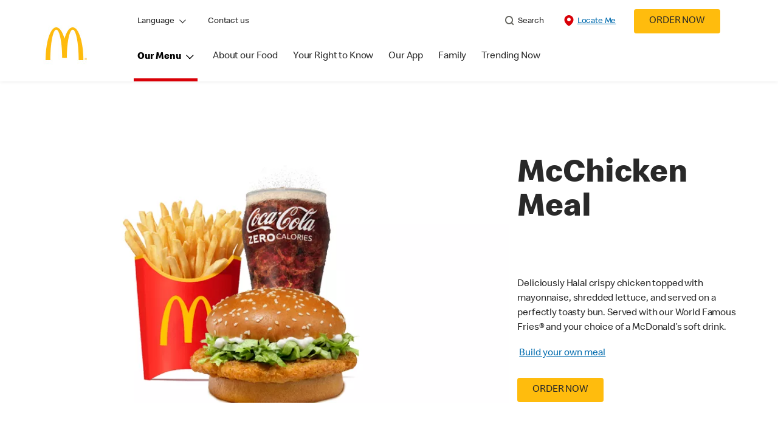

--- FILE ---
content_type: text/html;charset=utf-8
request_url: https://www.mcdonalds.com/kw/en-kw/meal/mcchicken-meal.html
body_size: 24783
content:


<!DOCTYPE HTML>
<html lang="en-KW">
    <head>
    	

    	
    <meta charset="UTF-8"/>
    <title>Classic McChicken Meal | McDonald's Kuwait</title>
    
    <meta name="description" content="Mayo, lettuce, and a McDonald's special chicken patty, all combined to create the perfect McChicken meal everyone stands in line for. Learn more here."/>
    <meta name="template" content="product-details"/>
    <meta name="viewport" content="width=device-width, initial-scale=1"/>
    


<meta name="keywords"/>
<meta name="title" content="Classic McChicken Meal | McDonald's Kuwait"/>



<meta property="og:type" content="website"/>
<meta property="og:url" content="https://www.mcdonalds.com/kw/en-kw/meal/mcchicken-meal.html"/>

<meta property="og:title" content="Classic McChicken Meal | McDonald's Kuwait"/>
<meta name="pageType" content="product"/>
<meta property="og:description" content="Mayo, lettuce, and a McDonald's special chicken patty, all combined to create the perfect McChicken meal everyone stands in line for. Learn more here."/>

<script>
// akam-sw.js install script version 1.3.6
"serviceWorker"in navigator&&"find"in[]&&function(){var e=new Promise(function(e){"complete"===document.readyState||!1?e():(window.addEventListener("load",function(){e()}),setTimeout(function(){"complete"!==document.readyState&&e()},1e4))}),n=window.akamServiceWorkerInvoked,r="1.3.6";if(n)aka3pmLog("akam-setup already invoked");else{window.akamServiceWorkerInvoked=!0,window.aka3pmLog=function(){window.akamServiceWorkerDebug&&console.log.apply(console,arguments)};function o(e){(window.BOOMR_mq=window.BOOMR_mq||[]).push(["addVar",{"sm.sw.s":e,"sm.sw.v":r}])}var i="/akam-sw.js",a=new Map;navigator.serviceWorker.addEventListener("message",function(e){var n,r,o=e.data;if(o.isAka3pm)if(o.command){var i=(n=o.command,(r=a.get(n))&&r.length>0?r.shift():null);i&&i(e.data.response)}else if(o.commandToClient)switch(o.commandToClient){case"enableDebug":window.akamServiceWorkerDebug||(window.akamServiceWorkerDebug=!0,aka3pmLog("Setup script debug enabled via service worker message"),v());break;case"boomerangMQ":o.payload&&(window.BOOMR_mq=window.BOOMR_mq||[]).push(o.payload)}aka3pmLog("akam-sw message: "+JSON.stringify(e.data))});var t=function(e){return new Promise(function(n){var r,o;r=e.command,o=n,a.has(r)||a.set(r,[]),a.get(r).push(o),navigator.serviceWorker.controller&&(e.isAka3pm=!0,navigator.serviceWorker.controller.postMessage(e))})},c=function(e){return t({command:"navTiming",navTiming:e})},s=null,m={},d=function(){var e=i;return s&&(e+="?othersw="+encodeURIComponent(s)),function(e,n){return new Promise(function(r,i){aka3pmLog("Registering service worker with URL: "+e),navigator.serviceWorker.register(e,n).then(function(e){aka3pmLog("ServiceWorker registration successful with scope: ",e.scope),r(e),o(1)}).catch(function(e){aka3pmLog("ServiceWorker registration failed: ",e),o(0),i(e)})})}(e,m)},g=navigator.serviceWorker.__proto__.register;if(navigator.serviceWorker.__proto__.register=function(n,r){return n.includes(i)?g.call(this,n,r):(aka3pmLog("Overriding registration of service worker for: "+n),s=new URL(n,window.location.href),m=r,navigator.serviceWorker.controller?new Promise(function(n,r){var o=navigator.serviceWorker.controller.scriptURL;if(o.includes(i)){var a=encodeURIComponent(s);o.includes(a)?(aka3pmLog("Cancelling registration as we already integrate other SW: "+s),navigator.serviceWorker.getRegistration().then(function(e){n(e)})):e.then(function(){aka3pmLog("Unregistering existing 3pm service worker"),navigator.serviceWorker.getRegistration().then(function(e){e.unregister().then(function(){return d()}).then(function(e){n(e)}).catch(function(e){r(e)})})})}else aka3pmLog("Cancelling registration as we already have akam-sw.js installed"),navigator.serviceWorker.getRegistration().then(function(e){n(e)})}):g.call(this,n,r))},navigator.serviceWorker.controller){var u=navigator.serviceWorker.controller.scriptURL;u.includes("/akam-sw.js")||u.includes("/akam-sw-preprod.js")||u.includes("/threepm-sw.js")||(aka3pmLog("Detected existing service worker. Removing and re-adding inside akam-sw.js"),s=new URL(u,window.location.href),e.then(function(){navigator.serviceWorker.getRegistration().then(function(e){m={scope:e.scope},e.unregister(),d()})}))}else e.then(function(){window.akamServiceWorkerPreprod&&(i="/akam-sw-preprod.js"),d()});if(window.performance){var w=window.performance.timing,l=w.responseEnd-w.responseStart;c(l)}e.then(function(){t({command:"pageLoad"})});var k=!1;function v(){window.akamServiceWorkerDebug&&!k&&(k=!0,aka3pmLog("Initializing debug functions at window scope"),window.aka3pmInjectSwPolicy=function(e){return t({command:"updatePolicy",policy:e})},window.aka3pmDisableInjectedPolicy=function(){return t({command:"disableInjectedPolicy"})},window.aka3pmDeleteInjectedPolicy=function(){return t({command:"deleteInjectedPolicy"})},window.aka3pmGetStateAsync=function(){return t({command:"getState"})},window.aka3pmDumpState=function(){aka3pmGetStateAsync().then(function(e){aka3pmLog(JSON.stringify(e,null,"\t"))})},window.aka3pmInjectTiming=function(e){return c(e)},window.aka3pmUpdatePolicyFromNetwork=function(){return t({command:"pullPolicyFromNetwork"})})}v()}}();</script>
<script defer="defer" type="text/javascript" src="https://rum.hlx.page/.rum/@adobe/helix-rum-js@%5E2/dist/rum-standalone.js" data-routing="program=23462,environment=75052,tier=publish"></script>
<link rel="icon" type="image/png" href="/content/dam/sites/ArabiaGWS/arabic/nfl/icons/favicon.ico"/>

	<meta name="thumbnail"/>
	<meta name="google-site-verification"/>

    
    

<link rel="canonical" href="https://www.mcdonalds.com/kw/en-kw/meal/mcchicken-meal.html"/>






    

    


    
    
<link rel="stylesheet" href="/etc.clientlibs/mcdonalds/clientlibs/clientlib-grid.lc-4fb628f2edf7b457c6ec0b16fbabb054-lc.min.css" type="text/css">
<link rel="stylesheet" href="/etc.clientlibs/mcdonalds/clientlibs/clientlibs-jquery-upgrade.lc-d41d8cd98f00b204e9800998ecf8427e-lc.min.css" type="text/css">
<link rel="stylesheet" href="/etc.clientlibs/mcdonalds/clientlibs/dynamicmedia.lc-a97e0418f0d0d6fe2eea57c7dc5e8804-lc.min.css" type="text/css">
<link rel="stylesheet" href="/etc.clientlibs/mcdonalds/clientlibs/clientlib-dependencies.lc-a49e169f41f57a75ecce8c10a244ff9c-lc.min.css" type="text/css">
<link rel="stylesheet" href="/etc.clientlibs/mcdonalds/clientlibs/clientlib-site-global.lc-15451ec3bdfa101e1711d8fedd309e56-lc.min.css" type="text/css">






    
    
    

    

    


        <script type="text/javascript" src="//assets.adobedtm.com/da51ad226ecd/51d7b3a9445a/launch-c3b875be3720.min.js" async></script>


    
    
    

    
    

	
<script>(window.BOOMR_mq=window.BOOMR_mq||[]).push(["addVar",{"rua.upush":"false","rua.cpush":"true","rua.upre":"false","rua.cpre":"true","rua.uprl":"false","rua.cprl":"false","rua.cprf":"false","rua.trans":"SJ-4e762bff-d904-42b8-a6c3-33dfa901a587","rua.cook":"false","rua.ims":"false","rua.ufprl":"false","rua.cfprl":"true","rua.isuxp":"false","rua.texp":"norulematch","rua.ceh":"false","rua.ueh":"false","rua.ieh.st":"0"}]);</script>
                              <script>!function(e){var n="https://s.go-mpulse.net/boomerang/";if("False"=="True")e.BOOMR_config=e.BOOMR_config||{},e.BOOMR_config.PageParams=e.BOOMR_config.PageParams||{},e.BOOMR_config.PageParams.pci=!0,n="https://s2.go-mpulse.net/boomerang/";if(window.BOOMR_API_key="FYHYC-U4X46-PMZ7K-XB8KU-R9ZBH",function(){function e(){if(!o){var e=document.createElement("script");e.id="boomr-scr-as",e.src=window.BOOMR.url,e.async=!0,i.parentNode.appendChild(e),o=!0}}function t(e){o=!0;var n,t,a,r,d=document,O=window;if(window.BOOMR.snippetMethod=e?"if":"i",t=function(e,n){var t=d.createElement("script");t.id=n||"boomr-if-as",t.src=window.BOOMR.url,BOOMR_lstart=(new Date).getTime(),e=e||d.body,e.appendChild(t)},!window.addEventListener&&window.attachEvent&&navigator.userAgent.match(/MSIE [67]\./))return window.BOOMR.snippetMethod="s",void t(i.parentNode,"boomr-async");a=document.createElement("IFRAME"),a.src="about:blank",a.title="",a.role="presentation",a.loading="eager",r=(a.frameElement||a).style,r.width=0,r.height=0,r.border=0,r.display="none",i.parentNode.appendChild(a);try{O=a.contentWindow,d=O.document.open()}catch(_){n=document.domain,a.src="javascript:var d=document.open();d.domain='"+n+"';void(0);",O=a.contentWindow,d=O.document.open()}if(n)d._boomrl=function(){this.domain=n,t()},d.write("<bo"+"dy onload='document._boomrl();'>");else if(O._boomrl=function(){t()},O.addEventListener)O.addEventListener("load",O._boomrl,!1);else if(O.attachEvent)O.attachEvent("onload",O._boomrl);d.close()}function a(e){window.BOOMR_onload=e&&e.timeStamp||(new Date).getTime()}if(!window.BOOMR||!window.BOOMR.version&&!window.BOOMR.snippetExecuted){window.BOOMR=window.BOOMR||{},window.BOOMR.snippetStart=(new Date).getTime(),window.BOOMR.snippetExecuted=!0,window.BOOMR.snippetVersion=12,window.BOOMR.url=n+"FYHYC-U4X46-PMZ7K-XB8KU-R9ZBH";var i=document.currentScript||document.getElementsByTagName("script")[0],o=!1,r=document.createElement("link");if(r.relList&&"function"==typeof r.relList.supports&&r.relList.supports("preload")&&"as"in r)window.BOOMR.snippetMethod="p",r.href=window.BOOMR.url,r.rel="preload",r.as="script",r.addEventListener("load",e),r.addEventListener("error",function(){t(!0)}),setTimeout(function(){if(!o)t(!0)},3e3),BOOMR_lstart=(new Date).getTime(),i.parentNode.appendChild(r);else t(!1);if(window.addEventListener)window.addEventListener("load",a,!1);else if(window.attachEvent)window.attachEvent("onload",a)}}(),"".length>0)if(e&&"performance"in e&&e.performance&&"function"==typeof e.performance.setResourceTimingBufferSize)e.performance.setResourceTimingBufferSize();!function(){if(BOOMR=e.BOOMR||{},BOOMR.plugins=BOOMR.plugins||{},!BOOMR.plugins.AK){var n="true"=="true"?1:0,t="",a="aohqgsvydyvb22liaviq-f-f09d9e5fe-clientnsv4-s.akamaihd.net",i="false"=="true"?2:1,o={"ak.v":"39","ak.cp":"620563","ak.ai":parseInt("248813",10),"ak.ol":"0","ak.cr":9,"ak.ipv":4,"ak.proto":"h2","ak.rid":"29079e0","ak.r":40281,"ak.a2":n,"ak.m":"a","ak.n":"essl","ak.bpcip":"3.143.3.0","ak.cport":54980,"ak.gh":"184.30.41.29","ak.quicv":"","ak.tlsv":"tls1.3","ak.0rtt":"","ak.0rtt.ed":"","ak.csrc":"-","ak.acc":"","ak.t":"1768424785","ak.ak":"hOBiQwZUYzCg5VSAfCLimQ==yBazLQYM2sSKphxTLH0WA8sCfhiafrzpfoehPPb4k9I7xuCdA5nT8ppDQBi4ixtNw6tSizvU+2ArlmeuEiqUiQCEX0WREsrQBPVFEd8o8C4x0U78UcA+drEU/AGDJRtJ/puebE0/LhEA3UWggCdBmNJdTjWwiAz1IqGJhj5c3Teq1/Z1cEJt74Qyy4Psg/6RPM9338n1ksxP/[base64]","ak.pv":"260","ak.dpoabenc":"","ak.tf":i};if(""!==t)o["ak.ruds"]=t;var r={i:!1,av:function(n){var t="http.initiator";if(n&&(!n[t]||"spa_hard"===n[t]))o["ak.feo"]=void 0!==e.aFeoApplied?1:0,BOOMR.addVar(o)},rv:function(){var e=["ak.bpcip","ak.cport","ak.cr","ak.csrc","ak.gh","ak.ipv","ak.m","ak.n","ak.ol","ak.proto","ak.quicv","ak.tlsv","ak.0rtt","ak.0rtt.ed","ak.r","ak.acc","ak.t","ak.tf"];BOOMR.removeVar(e)}};BOOMR.plugins.AK={akVars:o,akDNSPreFetchDomain:a,init:function(){if(!r.i){var e=BOOMR.subscribe;e("before_beacon",r.av,null,null),e("onbeacon",r.rv,null,null),r.i=!0}return this},is_complete:function(){return!0}}}}()}(window);</script></head>
    <body class="productdetailspage basepage page basicpage" id="productdetailspage-c4758783f8" data-cmp-data-layer-enabled>
        <script>
          window.adobeDataLayer = window.adobeDataLayer || [];
          adobeDataLayer.push({
              page: JSON.parse("{\x22productdetailspage\u002Dc4758783f8\x22:{\x22@type\x22:\x22mcdonalds\/components\/structure\/productdetailspage\x22,\x22repo:modifyDate\x22:\x222023\u002D07\u002D04T05:24:58Z\x22,\x22dc:title\x22:\x22Classic McChicken Meal | McDonald\x27s Kuwait\x22,\x22dc:description\x22:\x22Mayo, lettuce, and a McDonald\x27s special chicken patty, all combined to create the perfect McChicken meal everyone stands in line for. Learn more here.\x22,\x22xdm:template\x22:\x22\/conf\/mcdonalds\/settings\/wcm\/templates\/product\u002Ddetails\x22,\x22xdm:language\x22:\x22en\u002DKW\x22,\x22xdm:tags\x22:[],\x22repo:path\x22:\x22\/content\/mcdonalds\/kw\/en\u002Dkw\/meal\/mcchicken\u002Dmeal.html\x22}}"),
              event:'cmp:show',
              eventInfo: {
                  path: 'page.productdetailspage\u002Dc4758783f8'
              }
          });
        </script>
        
        
            




            



            
	
		
	
	
	
		
	<div id="page-root" data-component="pdp" data-country="kw" data-language="en-kw" data-site-country="KW" data-site-language="en" data-product-id="200127" data-nutrients-id="2" data-product-api-url="/dnaapp/itemDetails" data-product-collection-api="/dnaapp/itemList" data-show-live-data="true" data-meal-api-url="/dnaapp/itemCollectionDetails" data-ingredients-allergens-disclaimer="The nutrition facts above and in the Nutrition Calculator do not include any customizations." data-meal-items="{&#34;s7ImageServerUrl&#34;:&#34;https://s7d1.scene7.com/is/image/mcdonalds&#34;,&#34;s7ImagePreset&#34;:&#34;Responsive&#34;,&#34;items&#34;:{&#34;item&#34;:[{&#34;item_id&#34;:&#34;200011&#34;,&#34;item_is_changeable&#34;:0,&#34;select_from_category&#34;:&#34;0&#34;,&#34;has_components&#34;:&#34;Yes&#34;,&#34;title&#34;:&#34;McChicken™&#34;,&#34;desktopImageURL&#34;:&#34;https://s7d1.scene7.com/is/image/mcdonalds/mcd-mcchicken-kw-0623:nutrition-calculator-tile&#34;,&#34;mobileImageURL&#34;:&#34;https://s7d1.scene7.com/is/image/mcdonalds/mcd-mcchicken-kw-0623:ingredient-tile-desktop&#34;,&#34;relatedItems&#34;:[]},{&#34;item_id&#34;:&#34;200029&#34;,&#34;item_is_changeable&#34;:0,&#34;select_from_category&#34;:&#34;0&#34;,&#34;has_components&#34;:&#34;No&#34;,&#34;title&#34;:&#34;World Famous Fries® (Medium)&#34;,&#34;desktopImageURL&#34;:&#34;https://s7d1.scene7.com/is/image/mcdonalds/mcd-medium-fries-kw-1023:nutrition-calculator-tile&#34;,&#34;mobileImageURL&#34;:&#34;https://s7d1.scene7.com/is/image/mcdonalds/mcd-medium-fries-kw-1023:ingredient-tile-desktop&#34;,&#34;relatedItems&#34;:[]},{&#34;item_id&#34;:&#34;200093&#34;,&#34;item_is_changeable&#34;:0,&#34;select_from_category&#34;:&#34;0&#34;,&#34;has_components&#34;:&#34;No&#34;,&#34;title&#34;:&#34;Coca-Cola™ Zero Calories&#34;,&#34;desktopImageURL&#34;:&#34;https://s7d1.scene7.com/is/image/mcdonalds/mcd-coke-zero-kw-0623:nutrition-calculator-tile&#34;,&#34;mobileImageURL&#34;:&#34;https://s7d1.scene7.com/is/image/mcdonalds/mcd-coke-zero-kw-0623:ingredient-tile-desktop&#34;,&#34;relatedItems&#34;:[]}]}}" data-gls-search-api="/googleappsv2/geolocation" data-coop-radius="5" data-comp-ingredients="false" data-ignore-popup="false">

		<div class="root container responsivegrid">

    
    
    
    <div id="container-ee093f6d6e" class="cmp-container">
        
        <div class="embed">
<div data-cmp-data-layer="{&#34;embed-082b2e9c7f&#34;:{&#34;@type&#34;:&#34;mcdonalds/components/proxy/content/embed&#34;,&#34;repo:modifyDate&#34;:&#34;2025-06-11T13:48:55Z&#34;}}" id="embed-082b2e9c7f" class="cmp-embed">
    
    <style>
html[lang="sv-SE"] {
  .cmp-product-details-main__images {
    max-width: 768px;
    margin: 0 auto 40px;
  }

  @media (min-width: 1024px) {
    .cmp-product-details-main__images {
      margin: 0;
      max-width: none;
    }
  }
}
</style>
    
</div>

    

</div>
<header class="globalXfEnabler">

<div id="header">

    
	


<div class="root container responsivegrid">

    
 

	<div id="container-e1ac4f085c" class="cmp-container">
        


<div class="aem-Grid aem-Grid--12 aem-Grid--default--12 ">
    
    <div class="header aem-GridColumn aem-GridColumn--default--12">

<div class="cmp-global-header" data-component="global-header">
    <div class="mcd-global-nav">
        <a href="#maincontent" class="nav-skip-to-content">Skip To Main Content</a>
         




<div class="mobile-nav ">
            <div class="mobile-nav__nav-logo"><div data-cmp-is="image" data-cmp-lazythreshold="0" data-cmp-src="/content/experience-fragments/mcdonalds/kw/en-kw/structure/Header-XF/master/_jcr_content/root/header/root/logo.coreimg{.width}.png/1664179189075/mcdonalds-logo.png" data-asset="/content/dam/sites/ArabiaGWS/english/nfl/logo/McDonalds_Logo.png" data-asset-id="10180bfc-ba1d-45c0-bfbd-1088ba760c4f" data-title="Mcdonalds home" data-cmp-data-layer="{&#34;image-9cab812582&#34;:{&#34;@type&#34;:&#34;mcdonalds/components/proxy/content/image&#34;,&#34;repo:modifyDate&#34;:&#34;2022-09-26T07:59:49Z&#34;,&#34;xdm:linkURL&#34;:&#34;/kw/en-kw.html&#34;,&#34;image&#34;:{&#34;repo:id&#34;:&#34;10180bfc-ba1d-45c0-bfbd-1088ba760c4f&#34;,&#34;repo:modifyDate&#34;:&#34;2022-07-07T20:16:38Z&#34;,&#34;@type&#34;:&#34;image/png&#34;,&#34;repo:path&#34;:&#34;/content/dam/sites/ArabiaGWS/english/nfl/logo/McDonalds_Logo.png&#34;,&#34;xdm:smartTags&#34;:{&#34;date&#34;:0.5579543113708496,&#34;symbol&#34;:0.5695616006851196,&#34;color&#34;:0.6302385330200195,&#34;year&#34;:0.6123733520507812,&#34;concept&#34;:0.5744732618331909,&#34;isolated&#34;:0.6801139712333679,&#34;yellow&#34;:0.6423481106758118,&#34;gold&#34;:0.631199836730957,&#34;red&#34;:0.5779637098312378,&#34;3d&#34;:0.6026872396469116,&#34;number&#34;:0.5754616260528564,&#34;white&#34;:0.6354862451553345,&#34;design&#34;:0.6510442495346069,&#34;vector&#34;:0.6032320857048035,&#34;text&#34;:0.5771870613098145,&#34;graphic&#34;:0.5514003038406372,&#34;decoration&#34;:0.546899676322937,&#34;calendar&#34;:0.5824293494224548,&#34;new&#34;:0.5916052460670471,&#34;ribbon&#34;:0.5815637707710266,&#34;celebration&#34;:0.5801381468772888,&#34;blue&#34;:0.5715386867523193,&#34;background&#34;:0.6723984479904175,&#34;illustration&#34;:0.6663049459457397,&#34;word&#34;:0.6099780797958374}}}}" class="cmp-image" itemscope itemtype="http://schema.org/ImageObject">

	    <a class="cmp-image__link " href="/kw/en-kw.html" data-cmp-data-layer="{&#34;image-9cab812582&#34;:{&#34;@type&#34;:&#34;mcdonalds/components/proxy/content/image&#34;,&#34;repo:modifyDate&#34;:&#34;2022-09-26T07:59:49Z&#34;,&#34;xdm:linkURL&#34;:&#34;/kw/en-kw.html&#34;,&#34;image&#34;:{&#34;repo:id&#34;:&#34;10180bfc-ba1d-45c0-bfbd-1088ba760c4f&#34;,&#34;repo:modifyDate&#34;:&#34;2022-07-07T20:16:38Z&#34;,&#34;@type&#34;:&#34;image/png&#34;,&#34;repo:path&#34;:&#34;/content/dam/sites/ArabiaGWS/english/nfl/logo/McDonalds_Logo.png&#34;,&#34;xdm:smartTags&#34;:{&#34;date&#34;:0.5579543113708496,&#34;symbol&#34;:0.5695616006851196,&#34;color&#34;:0.6302385330200195,&#34;year&#34;:0.6123733520507812,&#34;concept&#34;:0.5744732618331909,&#34;isolated&#34;:0.6801139712333679,&#34;yellow&#34;:0.6423481106758118,&#34;gold&#34;:0.631199836730957,&#34;red&#34;:0.5779637098312378,&#34;3d&#34;:0.6026872396469116,&#34;number&#34;:0.5754616260528564,&#34;white&#34;:0.6354862451553345,&#34;design&#34;:0.6510442495346069,&#34;vector&#34;:0.6032320857048035,&#34;text&#34;:0.5771870613098145,&#34;graphic&#34;:0.5514003038406372,&#34;decoration&#34;:0.546899676322937,&#34;calendar&#34;:0.5824293494224548,&#34;new&#34;:0.5916052460670471,&#34;ribbon&#34;:0.5815637707710266,&#34;celebration&#34;:0.5801381468772888,&#34;blue&#34;:0.5715386867523193,&#34;background&#34;:0.6723984479904175,&#34;illustration&#34;:0.6663049459457397,&#34;word&#34;:0.6099780797958374}},&#34;linkPosition&#34;:&#34;Carousel:mcchicken-meal:Mcdonalds home&#34;,&#34;trackingType&#34;:&#34;publication&#34;}}" data-cmp-clickable data-cmp-hook-image="link">
        
            
                   
            
					<picture>
						<!-- Mobile -->
						<source srcset="/content/dam/sites/ArabiaGWS/english/nfl/logo/McDonalds_Logo.png" media="(max-width: 1023px)"/>
						<!-- large screen -->
						<source srcset="/content/dam/sites/ArabiaGWS/english/nfl/logo/McDonalds_Logo.png"/>
						<!-- Default to load - desktop (reason IE 11 sdoesn't support picture tag)--> 
						<img loading="lazy" src="/content/dam/sites/ArabiaGWS/english/nfl/logo/McDonalds_Logo.png" class="cmp-image__image" itemprop="contentUrl" data-cmp-hook-image="image" alt="Mcdonalds home"/>
					</picture>
			      
			      

            
        
    </a>
    
    
</div>

    
</div>

            <div class="mobile-nav__menu-icons">
                <button class="menu-icon" aria-label="main menu navigation">
                    <span class="icon icon-hamburger"></span></button>
                <div class="button cmp-button--primary order-now-btn">
                    <a id="button-ordernow-mobile" class="cmp-button cmp-button__text modal-toggle-order-now model-toggle-legal-bumper" href="" data-cmp-clickable="" data-cmp-data-layer="{&#34;header-59b222094f-1066018d94&#34;:{&#34;linkPosition&#34;:&#34;Exit:Top Links:ORDER NOW&#34;,&#34;trackingType&#34;:&#34;topLinks&#34;,&#34;immediateFire&#34;:true,&#34;dc:title&#34;:&#34;ORDER NOW&#34;,&#34;linkCategory&#34;:&#34;Unspecified&#34;}}">
                        ORDER NOW
                    </a>
                </div>
				<button aria-label="close main navigation" class="close-icon">
                    <span id="closeIcon" class="icon icon-close"></span> </button>
            </div>
            <div class="mobile-nav__links-panel" aria-modal="true">

                <div role="navigation">
                    <div data-component="toggle" class="mobile-nav__language-navigation">

                        <button role="button" class="link language-toggle" aria-controls="mcdLanguageToggleMobileMenu" aria-label="Language" data-toggle="button" aria-expanded="false">Language
                            <span class="icon icon-minus"></span>
                            <span class="icon icon-plus"></span>
                        </button>
                        <div class="languagenavigation" id="mcdLanguageToggleMobileMenu" data-toggle="target">
                            




    
    
    <div class="languagenavigation">
     
     
    <div data-cmp-data-layer="{&#34;languagenavigation-11b3b67569&#34;:{&#34;@type&#34;:&#34;mcdonalds/components/structure/languagenavigation&#34;,&#34;repo:modifyDate&#34;:&#34;2022-10-10T10:46:46Z&#34;}}" class="cmp-languagenavigation">
    <ul class="cmp-languagenavigation__group">
        
    <li class="cmp-languagenavigation__item cmp-languagenavigation__item--countrycode-KW cmp-languagenavigation__item--langcode-en-KW cmp-languagenavigation__item--level-0 cmp-languagenavigation__item--active" data-cmp-data-layer="{&#34;languagenavigation-11b3b67569-item-c4758783f8&#34;:{&#34;@type&#34;:&#34;mcdonalds/components/structure/languagenavigation/item&#34;,&#34;repo:modifyDate&#34;:&#34;2023-07-04T05:25:06Z&#34;,&#34;dc:title&#34;:&#34;English&#34;,&#34;xdm:linkURL&#34;:&#34;/kw/en-kw/meal/mcchicken-meal.html&#34;,&#34;xdm:language&#34;:&#34;en-KW&#34;}}">
        
 
                  
<a data-cmp-clickable aria-current="true" class="cmp-languagenavigation__item-link" href="/kw/en-kw/meal/mcchicken-meal.html" hreflang="en-KW" lang="en-KW" rel="alternate" data-cmp-data-layer="{&#34;languagenavigation-8e39001088-657832ee85&#34;:{&#34;linkPosition&#34;:&#34;TopLinks:mcchicken-meal:English&#34;,&#34;trackingType&#34;:&#34;TopLinks&#34;,&#34;xdm:linkURL&#34;:&#34;/kw/en-kw/meal/mcchicken-meal.html&#34;,&#34;dc:title&#34;:&#34;English&#34;}}">English</a>

        
    </li>

    
        
    <li class="cmp-languagenavigation__item cmp-languagenavigation__item--countrycode-KW cmp-languagenavigation__item--langcode-ar-KW cmp-languagenavigation__item--level-0" data-cmp-data-layer="{&#34;languagenavigation-11b3b67569-item-d0b59a0757&#34;:{&#34;@type&#34;:&#34;mcdonalds/components/structure/languagenavigation/item&#34;,&#34;repo:modifyDate&#34;:&#34;2023-07-04T05:25:27Z&#34;,&#34;dc:title&#34;:&#34;عربي&#34;,&#34;xdm:linkURL&#34;:&#34;/kw/ar-kw/meal/mcchicken-meal.html&#34;,&#34;xdm:language&#34;:&#34;ar-KW&#34;}}">
        
 
                  
<a data-cmp-clickable aria-current="false" class="cmp-languagenavigation__item-link" href="/kw/ar-kw/meal/mcchicken-meal.html" hreflang="ar-KW" lang="ar-KW" rel="alternate" data-cmp-data-layer="{&#34;languagenavigation-8e39001088-795360e7a0&#34;:{&#34;linkPosition&#34;:&#34;TopLinks:mcchicken-meal:عربي&#34;,&#34;trackingType&#34;:&#34;TopLinks&#34;,&#34;xdm:linkURL&#34;:&#34;/kw/ar-kw/meal/mcchicken-meal.html&#34;,&#34;dc:title&#34;:&#34;عربي&#34;}}">عربي</a>

        
    </li>

    </ul>
</div>
    
    


</div>



                        </div>
                    </div>
    
                    <div><ul id="leftNavList-1322455832" data-cmp-data-layer="{&#34;list-cbec001608&#34;:{&#34;@type&#34;:&#34;mcdonalds/components/proxy/content/list&#34;,&#34;repo:modifyDate&#34;:&#34;2022-10-10T10:47:24Z&#34;}}" class="cmp-list">
    <li class="cmp-list__item" data-cmp-data-layer="{&#34;list-cbec001608-item-d026b83279&#34;:{&#34;@type&#34;:&#34;mcdonalds/components/proxy/content/list/item&#34;,&#34;repo:modifyDate&#34;:&#34;2022-09-29T09:21:29Z&#34;,&#34;dc:title&#34;:&#34;Contact us &#34;,&#34;xdm:linkURL&#34;:&#34;/kw/en-kw/contact_us.html&#34;}}">

        <a class="cmp-list__item-link" data-cmp-clickable data-cmp-data-layer="{&#34;list-cbec001608-item-d026b83279&#34;:{&#34;@type&#34;:&#34;mcdonalds/components/proxy/content/list/item&#34;,&#34;repo:modifyDate&#34;:&#34;2022-09-29T09:21:29Z&#34;,&#34;dc:title&#34;:&#34;Contact us &#34;,&#34;xdm:linkURL&#34;:&#34;/kw/en-kw/contact_us.html&#34;,&#34;linkPosition&#34;:&#34;TopLinks:mcchicken-meal:Contact us &#34;,&#34;trackingType&#34;:&#34;TopLinks&#34;}}" href="/kw/en-kw/contact_us.html">
            <span class="cmp-list__item-title">Contact us </span>
            
        </a>
        
</li>
    
</ul>

    

</div>
                </div>

                <hr aria-hidden="true"/>
                <div><nav class="cmp-navigation" itemscope itemtype="http://schema.org/SiteNavigationElement" aria-label="primary">
    
    
    <ul class="cmp-navigation__group">
        
        





<li class="cmp-navigation__item cmp-navigation__item--level-0 " data-cmp-data-layer="{&quot;navigation-d04e2c613d-item-7b40bb1a67&quot;:{&quot;@type&quot;:&quot;wknd/components/page&quot;,&quot;repo:modifyDate&quot;:&quot;2020-11-02T12:55:49Z&quot;,&quot;dc:title&quot;:&quot;Magazine&quot;,&quot;xdm:linkURL&quot;:&quot;/content/wknd/us/en/magazine.html&quot;}}">
							<button class="cmp-navigation__item-link primary-menu menu-main" aria-controls="ourMenuSubItemsList_mobile" aria-expanded="false" data-toggle="dropdown" data-cmp-clickable data-cmp-data-layer="{&#34;navigation-58b58ab0a0-29d5be6e86&#34;:{&#34;linkPosition&#34;:&#34;TopNav:Our Menu&#34;,&#34;trackingType&#34;:&#34;topNav&#34;,&#34;immediateFire&#34;:true}}" aria-current="false">Our Menu
                               <span class="icon icon-arrow-down icon-child-menu"></span>
                               <span class="icon icon-minus"></span>
                               <span class="icon icon-plus"></span>
                            </button>
                            <div class="flyout-menu dropdown-menu" id="ourMenuSubItemsList_mobile">
                                <div class="" id="mobile-nav-1498826098">
                                    <div class="menulist-flyout">
                                        <div class="flyout-menu__container">
                                           <div class="view-full-menu d-block d-lg-none">
                                                <a href="/kw/en-kw/full-menu.html" class="button" data-cmp-clickable data-cmp-data-layer="{&#34;navigation-58b58ab0a0-4c0f6bb358&#34;:{&#34;linkPosition&#34;:&#34;TopNav:Our Menu:View Full Menu&#34;,&#34;trackingType&#34;:&#34;topNav&#34;,&#34;xdm:linkURL&#34;:&#34;/kw/en-kw/full-menu.html&#34;,&#34;dc:title&#34;:&#34;View Full Menu&#34;}}">
                                                  View Full Menu</a>
                                            </div>
                                           <ul class="menu-items clearfix">
												
                                                <li class="menu-item key-arrow-parent" data-active="false">
                                                    <a href="/kw/en-kw/full-menu/breakfast.html" class="link key-arrow-move" data-cmp-clickable data-cmp-data-layer="{&#34;navigation-58b58ab0a0-c4bd1ac38a&#34;:{&#34;linkPosition&#34;:&#34;TopNav:Our Menu:Breakfast Menu&#34;,&#34;trackingType&#34;:&#34;topNav&#34;,&#34;xdm:linkURL&#34;:&#34;/kw/en-kw/full-menu/breakfast.html&#34;,&#34;dc:title&#34;:&#34;Breakfast Menu&#34;}}">
														
                                                        <picture>
															<!-- Mobile -->
															<source srcset="https://s7d1.scene7.com/is/image/mcdonalds/mcd-breakfast-menu-kw-1023:menu-category?resmode=sharp2" media="(max-width: 1023px)"/>
															<!-- large screen -->
															<source srcset="https://s7d1.scene7.com/is/image/mcdonalds/mcd-breakfast-menu-kw-1023:menu-category?resmode=sharp2"/>
															<!-- Default to load - desktop (reason IE 11 sdoesn't support picture tag)--> 
															<img src="https://s7d1.scene7.com/is/image/mcdonalds/mcd-breakfast-menu-kw-1023:menu-category?resmode=sharp2" alt=""/>
														</picture>
                                                        <span class="menu-text">Breakfast Menu</span>
                                                    </a>
                                                </li>
                                            
												
                                                <li class="menu-item key-arrow-parent" data-active="false">
                                                    <a href="/kw/en-kw/full-menu/burgers.html" class="link key-arrow-move" data-cmp-clickable data-cmp-data-layer="{&#34;navigation-58b58ab0a0-a80d2e4cad&#34;:{&#34;linkPosition&#34;:&#34;TopNav:Our Menu:Burgers&#34;,&#34;trackingType&#34;:&#34;topNav&#34;,&#34;xdm:linkURL&#34;:&#34;/kw/en-kw/full-menu/burgers.html&#34;,&#34;dc:title&#34;:&#34;Burgers&#34;}}">
														
                                                        <picture>
															<!-- Mobile -->
															<source srcset="https://s7d1.scene7.com/is/image/mcdonalds/mcd-burgers-kw-1023:menu-category?resmode=sharp2" media="(max-width: 1023px)"/>
															<!-- large screen -->
															<source srcset="https://s7d1.scene7.com/is/image/mcdonalds/mcd-burgers-kw-1023:menu-category?resmode=sharp2"/>
															<!-- Default to load - desktop (reason IE 11 sdoesn't support picture tag)--> 
															<img src="https://s7d1.scene7.com/is/image/mcdonalds/mcd-burgers-kw-1023:menu-category?resmode=sharp2" alt=""/>
														</picture>
                                                        <span class="menu-text">Burgers</span>
                                                    </a>
                                                </li>
                                            
												
                                                <li class="menu-item key-arrow-parent" data-active="false">
                                                    <a href="/kw/en-kw/full-menu/chicken-and-sandwiches.html" class="link key-arrow-move" data-cmp-clickable data-cmp-data-layer="{&#34;navigation-58b58ab0a0-bd42e513dd&#34;:{&#34;linkPosition&#34;:&#34;TopNav:Our Menu:Chicken and Sandwiches&#34;,&#34;trackingType&#34;:&#34;topNav&#34;,&#34;xdm:linkURL&#34;:&#34;/kw/en-kw/full-menu/chicken-and-sandwiches.html&#34;,&#34;dc:title&#34;:&#34;Chicken and Sandwiches&#34;}}">
														
                                                        <picture>
															<!-- Mobile -->
															<source srcset="https://s7d1.scene7.com/is/image/mcdonalds/chicken-and-sandwiches-kw-1023:menu-category?resmode=sharp2" media="(max-width: 1023px)"/>
															<!-- large screen -->
															<source srcset="https://s7d1.scene7.com/is/image/mcdonalds/chicken-and-sandwiches-kw-1023:menu-category?resmode=sharp2"/>
															<!-- Default to load - desktop (reason IE 11 sdoesn't support picture tag)--> 
															<img src="https://s7d1.scene7.com/is/image/mcdonalds/chicken-and-sandwiches-kw-1023:menu-category?resmode=sharp2" alt=""/>
														</picture>
                                                        <span class="menu-text">Chicken and Sandwiches</span>
                                                    </a>
                                                </li>
                                            
												
                                                <li class="menu-item key-arrow-parent" data-active="false">
                                                    <a href="/kw/en-kw/full-menu/snacks-and-sides.html" class="link key-arrow-move" data-cmp-clickable data-cmp-data-layer="{&#34;navigation-58b58ab0a0-f3e44305db&#34;:{&#34;linkPosition&#34;:&#34;TopNav:Our Menu:Snacks and Sides&#34;,&#34;trackingType&#34;:&#34;topNav&#34;,&#34;xdm:linkURL&#34;:&#34;/kw/en-kw/full-menu/snacks-and-sides.html&#34;,&#34;dc:title&#34;:&#34;Snacks and Sides&#34;}}">
														
                                                        <picture>
															<!-- Mobile -->
															<source srcset="https://s7d1.scene7.com/is/image/mcdonalds/mcd-sides-and-Salads-kw-1023:menu-category?resmode=sharp2" media="(max-width: 1023px)"/>
															<!-- large screen -->
															<source srcset="https://s7d1.scene7.com/is/image/mcdonalds/mcd-sides-and-Salads-kw-1023:menu-category?resmode=sharp2"/>
															<!-- Default to load - desktop (reason IE 11 sdoesn't support picture tag)--> 
															<img src="https://s7d1.scene7.com/is/image/mcdonalds/mcd-sides-and-Salads-kw-1023:menu-category?resmode=sharp2" alt=""/>
														</picture>
                                                        <span class="menu-text">Snacks and Sides</span>
                                                    </a>
                                                </li>
                                            
												
                                                <li class="menu-item key-arrow-parent" data-active="false">
                                                    <a href="/kw/en-kw/full-menu/desserts-and-shakes.html" class="link key-arrow-move" data-cmp-clickable data-cmp-data-layer="{&#34;navigation-58b58ab0a0-52ce5d3f2c&#34;:{&#34;linkPosition&#34;:&#34;TopNav:Our Menu:Desserts and Shakes&#34;,&#34;trackingType&#34;:&#34;topNav&#34;,&#34;xdm:linkURL&#34;:&#34;/kw/en-kw/full-menu/desserts-and-shakes.html&#34;,&#34;dc:title&#34;:&#34;Desserts and Shakes&#34;}}">
														
                                                        <picture>
															<!-- Mobile -->
															<source srcset="https://s7d1.scene7.com/is/image/mcdonalds/mcd-desserts-kw-1023:menu-category?resmode=sharp2" media="(max-width: 1023px)"/>
															<!-- large screen -->
															<source srcset="https://s7d1.scene7.com/is/image/mcdonalds/mcd-desserts-kw-1023:menu-category?resmode=sharp2"/>
															<!-- Default to load - desktop (reason IE 11 sdoesn't support picture tag)--> 
															<img src="https://s7d1.scene7.com/is/image/mcdonalds/mcd-desserts-kw-1023:menu-category?resmode=sharp2" alt=""/>
														</picture>
                                                        <span class="menu-text">Desserts and Shakes</span>
                                                    </a>
                                                </li>
                                            
												
                                                <li class="menu-item key-arrow-parent" data-active="false">
                                                    <a href="/kw/en-kw/full-menu/beverages.html" class="link key-arrow-move" data-cmp-clickable data-cmp-data-layer="{&#34;navigation-58b58ab0a0-62e081febc&#34;:{&#34;linkPosition&#34;:&#34;TopNav:Our Menu:Drinks and Beverages&#34;,&#34;trackingType&#34;:&#34;topNav&#34;,&#34;xdm:linkURL&#34;:&#34;/kw/en-kw/full-menu/beverages.html&#34;,&#34;dc:title&#34;:&#34;Drinks and Beverages&#34;}}">
														
                                                        <picture>
															<!-- Mobile -->
															<source srcset="https://s7d1.scene7.com/is/image/mcdonalds/mcd-bevarages-kw-1023:menu-category?resmode=sharp2" media="(max-width: 1023px)"/>
															<!-- large screen -->
															<source srcset="https://s7d1.scene7.com/is/image/mcdonalds/mcd-bevarages-kw-1023:menu-category?resmode=sharp2"/>
															<!-- Default to load - desktop (reason IE 11 sdoesn't support picture tag)--> 
															<img src="https://s7d1.scene7.com/is/image/mcdonalds/mcd-bevarages-kw-1023:menu-category?resmode=sharp2" alt=""/>
														</picture>
                                                        <span class="menu-text">Drinks and Beverages</span>
                                                    </a>
                                                </li>
                                            
												
                                                <li class="menu-item key-arrow-parent" data-active="false">
                                                    <a href="/kw/en-kw/full-menu/extra-value-meal.html" class="link key-arrow-move" data-cmp-clickable data-cmp-data-layer="{&#34;navigation-58b58ab0a0-cd0df1ddda&#34;:{&#34;linkPosition&#34;:&#34;TopNav:Our Menu:Extra Value Meals&#34;,&#34;trackingType&#34;:&#34;topNav&#34;,&#34;xdm:linkURL&#34;:&#34;/kw/en-kw/full-menu/extra-value-meal.html&#34;,&#34;dc:title&#34;:&#34;Extra Value Meals&#34;}}">
														
                                                        <picture>
															<!-- Mobile -->
															<source srcset="https://s7d1.scene7.com/is/image/mcdonalds/mcd-extra-value-meals-kw-1023:menu-category?resmode=sharp2" media="(max-width: 1023px)"/>
															<!-- large screen -->
															<source srcset="https://s7d1.scene7.com/is/image/mcdonalds/mcd-extra-value-meals-kw-1023:menu-category?resmode=sharp2"/>
															<!-- Default to load - desktop (reason IE 11 sdoesn't support picture tag)--> 
															<img src="https://s7d1.scene7.com/is/image/mcdonalds/mcd-extra-value-meals-kw-1023:menu-category?resmode=sharp2" alt=""/>
														</picture>
                                                        <span class="menu-text">Extra Value Meals</span>
                                                    </a>
                                                </li>
                                            
												
                                                <li class="menu-item key-arrow-parent" data-active="false">
                                                    <a href="/kw/en-kw/full-menu/mccafe.html" class="link key-arrow-move" data-cmp-clickable data-cmp-data-layer="{&#34;navigation-58b58ab0a0-8286165de7&#34;:{&#34;linkPosition&#34;:&#34;TopNav:Our Menu:McCafe Menu&#34;,&#34;trackingType&#34;:&#34;topNav&#34;,&#34;xdm:linkURL&#34;:&#34;/kw/en-kw/full-menu/mccafe.html&#34;,&#34;dc:title&#34;:&#34;McCafe Menu&#34;}}">
														
                                                        <picture>
															<!-- Mobile -->
															<source srcset="https://s7d1.scene7.com/is/image/mcdonalds/mcd-mccafe-kw-1023:menu-category?resmode=sharp2" media="(max-width: 1023px)"/>
															<!-- large screen -->
															<source srcset="https://s7d1.scene7.com/is/image/mcdonalds/mcd-mccafe-kw-1023:menu-category?resmode=sharp2"/>
															<!-- Default to load - desktop (reason IE 11 sdoesn't support picture tag)--> 
															<img src="https://s7d1.scene7.com/is/image/mcdonalds/mcd-mccafe-kw-1023:menu-category?resmode=sharp2" alt=""/>
														</picture>
                                                        <span class="menu-text">McCafe Menu</span>
                                                    </a>
                                                </li>
                                            
												
                                                <li class="menu-item key-arrow-parent" data-active="false">
                                                    <a href="/kw/en-kw/full-menu/happy-meal.html" class="link key-arrow-move" data-cmp-clickable data-cmp-data-layer="{&#34;navigation-58b58ab0a0-ec81257c15&#34;:{&#34;linkPosition&#34;:&#34;TopNav:Our Menu:Happy Meals&#34;,&#34;trackingType&#34;:&#34;topNav&#34;,&#34;xdm:linkURL&#34;:&#34;/kw/en-kw/full-menu/happy-meal.html&#34;,&#34;dc:title&#34;:&#34;Happy Meals&#34;}}">
														
                                                        <picture>
															<!-- Mobile -->
															<source srcset="https://s7d1.scene7.com/is/image/mcdonalds/mcd-happy-meal-kw-1023:menu-category?resmode=sharp2" media="(max-width: 1023px)"/>
															<!-- large screen -->
															<source srcset="https://s7d1.scene7.com/is/image/mcdonalds/mcd-happy-meal-kw-1023:menu-category?resmode=sharp2"/>
															<!-- Default to load - desktop (reason IE 11 sdoesn't support picture tag)--> 
															<img src="https://s7d1.scene7.com/is/image/mcdonalds/mcd-happy-meal-kw-1023:menu-category?resmode=sharp2" alt=""/>
														</picture>
                                                        <span class="menu-text">Happy Meals</span>
                                                    </a>
                                                </li>
                                            
												
                                                <li class="menu-item key-arrow-parent" data-active="false">
                                                    <a href="/kw/en-kw/full-menu/mcsavers.html" class="link key-arrow-move" data-cmp-clickable data-cmp-data-layer="{&#34;navigation-58b58ab0a0-9f42b10e36&#34;:{&#34;linkPosition&#34;:&#34;TopNav:Our Menu:McSavers&#34;,&#34;trackingType&#34;:&#34;topNav&#34;,&#34;xdm:linkURL&#34;:&#34;/kw/en-kw/full-menu/mcsavers.html&#34;,&#34;dc:title&#34;:&#34;McSavers&#34;}}">
														
                                                        <picture>
															<!-- Mobile -->
															<source srcset="https://s7d1.scene7.com/is/image/mcdonalds/mcd-McSavers-kw-1023:menu-category?resmode=sharp2" media="(max-width: 1023px)"/>
															<!-- large screen -->
															<source srcset="https://s7d1.scene7.com/is/image/mcdonalds/mcd-McSavers-kw-1023:menu-category?resmode=sharp2"/>
															<!-- Default to load - desktop (reason IE 11 sdoesn't support picture tag)--> 
															<img src="https://s7d1.scene7.com/is/image/mcdonalds/mcd-McSavers-kw-1023:menu-category?resmode=sharp2" alt=""/>
														</picture>
                                                        <span class="menu-text">McSavers</span>
                                                    </a>
                                                </li>
                                            
												
                                                <li class="menu-item key-arrow-parent" data-active="false">
                                                    <a href="/kw/en-kw/full-menu/value-plus.html" class="link key-arrow-move" data-cmp-clickable data-cmp-data-layer="{&#34;navigation-58b58ab0a0-9b82074115&#34;:{&#34;linkPosition&#34;:&#34;TopNav:Our Menu:Value Plus&#34;,&#34;trackingType&#34;:&#34;topNav&#34;,&#34;xdm:linkURL&#34;:&#34;/kw/en-kw/full-menu/value-plus.html&#34;,&#34;dc:title&#34;:&#34;Value Plus&#34;}}">
														
                                                        <picture>
															<!-- Mobile -->
															<source srcset="https://s7d1.scene7.com/is/image/mcdonalds/mcd-Value-Plus-kw-1023:menu-category?resmode=sharp2" media="(max-width: 1023px)"/>
															<!-- large screen -->
															<source srcset="https://s7d1.scene7.com/is/image/mcdonalds/mcd-Value-Plus-kw-1023:menu-category?resmode=sharp2"/>
															<!-- Default to load - desktop (reason IE 11 sdoesn't support picture tag)--> 
															<img src="https://s7d1.scene7.com/is/image/mcdonalds/mcd-Value-Plus-kw-1023:menu-category?resmode=sharp2" alt=""/>
														</picture>
                                                        <span class="menu-text">Value Plus</span>
                                                    </a>
                                                </li>
                                            </ul>
                                            <div class="view-full-menu d-none d-lg-block">
                                                <a href="/kw/en-kw/full-menu.html" class="button" data-cmp-clickable data-cmp-data-layer="{&#34;navigation-58b58ab0a0-a6eee74ab0&#34;:{&#34;linkPosition&#34;:&#34;TopNav:Our Menu:View Full Menu&#34;,&#34;trackingType&#34;:&#34;topNav&#34;,&#34;xdm:linkURL&#34;:&#34;/kw/en-kw/full-menu.html&#34;,&#34;dc:title&#34;:&#34;View Full Menu&#34;}}">
                                                 View Full Menu</a>
                                            </div>
                                        </div>
                                    </div>
                                </div>
                            </div>
</li>
        
        
            
  

<li class="cmp-navigation__item cmp-navigation__item--level-0" data-cmp-data-layer="{&#34;navigation-58b58ab0a0-ba8bb5c78b&#34;:{&#34;linkPosition&#34;:&#34;TopNav:mcchicken-meal:About our Food&#34;,&#34;trackingType&#34;:&#34;topNav&#34;,&#34;xdm:linkURL&#34;:&#34;/kw/en-kw/about-our-food.html&#34;,&#34;dc:title&#34;:&#34;About our Food&#34;}}">

   
   
   
   
      <a href="/kw/en-kw/about-our-food.html" aria-current="false" data-cmp-clickable="" class="cmp-navigation__item-link" data-cmp-data-layer="{&#34;navigation-58b58ab0a0-ba8bb5c78b&#34;:{&#34;linkPosition&#34;:&#34;TopNav:mcchicken-meal:About our Food&#34;,&#34;trackingType&#34;:&#34;topNav&#34;,&#34;xdm:linkURL&#34;:&#34;/kw/en-kw/about-our-food.html&#34;,&#34;dc:title&#34;:&#34;About our Food&#34;}}">About our Food</a>
   
   


</li>

        
            
  

<li class="cmp-navigation__item cmp-navigation__item--level-0" data-cmp-data-layer="{&#34;navigation-58b58ab0a0-939b3ebe5e&#34;:{&#34;linkPosition&#34;:&#34;TopNav:mcchicken-meal:Your Right to Know&#34;,&#34;trackingType&#34;:&#34;topNav&#34;,&#34;xdm:linkURL&#34;:&#34;/kw/en-kw/yrtk.html&#34;,&#34;dc:title&#34;:&#34;Your Right to Know&#34;}}">

   
   
   
   
      <a href="/kw/en-kw/yrtk.html" aria-current="false" data-cmp-clickable="" class="cmp-navigation__item-link" data-cmp-data-layer="{&#34;navigation-58b58ab0a0-939b3ebe5e&#34;:{&#34;linkPosition&#34;:&#34;TopNav:mcchicken-meal:Your Right to Know&#34;,&#34;trackingType&#34;:&#34;topNav&#34;,&#34;xdm:linkURL&#34;:&#34;/kw/en-kw/yrtk.html&#34;,&#34;dc:title&#34;:&#34;Your Right to Know&#34;}}">Your Right to Know</a>
   
   


</li>

        
            
  

<li class="cmp-navigation__item cmp-navigation__item--level-0" data-cmp-data-layer="{&#34;navigation-58b58ab0a0-f00c144bea&#34;:{&#34;linkPosition&#34;:&#34;TopNav:mcchicken-meal:Our App&#34;,&#34;trackingType&#34;:&#34;topNav&#34;,&#34;xdm:linkURL&#34;:&#34;/kw/en-kw/mcdonaldsapp.html&#34;,&#34;dc:title&#34;:&#34;Our App&#34;}}">

   
   
   
   
      <a href="/kw/en-kw/mcdonaldsapp.html" aria-current="false" data-cmp-clickable="" class="cmp-navigation__item-link" data-cmp-data-layer="{&#34;navigation-58b58ab0a0-f00c144bea&#34;:{&#34;linkPosition&#34;:&#34;TopNav:mcchicken-meal:Our App&#34;,&#34;trackingType&#34;:&#34;topNav&#34;,&#34;xdm:linkURL&#34;:&#34;/kw/en-kw/mcdonaldsapp.html&#34;,&#34;dc:title&#34;:&#34;Our App&#34;}}">Our App</a>
   
   


</li>

        
            
  

<li class="cmp-navigation__item cmp-navigation__item--level-0" data-cmp-data-layer="{&#34;navigation-58b58ab0a0-1e5c7c7bc9&#34;:{&#34;linkPosition&#34;:&#34;TopNav:mcchicken-meal:Family&#34;,&#34;trackingType&#34;:&#34;topNav&#34;,&#34;xdm:linkURL&#34;:&#34;/kw/en-kw/family.html&#34;,&#34;dc:title&#34;:&#34;Family&#34;}}">

   
   
   
   
      <a href="/kw/en-kw/family.html" aria-current="false" data-cmp-clickable="" class="cmp-navigation__item-link" data-cmp-data-layer="{&#34;navigation-58b58ab0a0-1e5c7c7bc9&#34;:{&#34;linkPosition&#34;:&#34;TopNav:mcchicken-meal:Family&#34;,&#34;trackingType&#34;:&#34;topNav&#34;,&#34;xdm:linkURL&#34;:&#34;/kw/en-kw/family.html&#34;,&#34;dc:title&#34;:&#34;Family&#34;}}">Family</a>
   
   


</li>

        
            
  

<li class="cmp-navigation__item cmp-navigation__item--level-0" data-cmp-data-layer="{&#34;navigation-58b58ab0a0-0903d056bd&#34;:{&#34;linkPosition&#34;:&#34;TopNav:mcchicken-meal:Trending Now&#34;,&#34;trackingType&#34;:&#34;topNav&#34;,&#34;xdm:linkURL&#34;:&#34;/kw/en-kw/promotions.html&#34;,&#34;dc:title&#34;:&#34;Trending Now&#34;}}">

   
   
   
   
      <a href="/kw/en-kw/promotions.html" aria-current="false" data-cmp-clickable="" class="cmp-navigation__item-link" data-cmp-data-layer="{&#34;navigation-58b58ab0a0-0903d056bd&#34;:{&#34;linkPosition&#34;:&#34;TopNav:mcchicken-meal:Trending Now&#34;,&#34;trackingType&#34;:&#34;topNav&#34;,&#34;xdm:linkURL&#34;:&#34;/kw/en-kw/promotions.html&#34;,&#34;dc:title&#34;:&#34;Trending Now&#34;}}">Trending Now</a>
   
   


</li>

        
    </ul>
</nav>

    

</div>
                <hr aria-hidden="true"/>
                <div role="navigation">
                    <ul class="cmp-list">
                        <li class="cmp-list__item">
                            <a href="/kw/en-kw/search-results.html" class="cmp-list__item-link" target="_self" data-cmp-clickable data-cmp-data-layer="{&#34;header-59b222094f-9631244a36&#34;:{&#34;linkPosition&#34;:&#34;TopLinks:mcchicken-meal:Search&#34;,&#34;trackingType&#34;:&#34;TopLinks&#34;,&#34;xdm:linkURL&#34;:&#34;/kw/en-kw/search-results.html&#34;,&#34;dc:title&#34;:&#34;Search&#34;}}">
                                <span class="cmp-list__item-title"> Search</span>
                                <span id="searchIcon" class="icon icon-Search" aria-hidden="true"></span>
                            </a>
                        </li>
    
                        <li class="cmp-list__item ">
                            <a href="/kw/en-kw/restaurant-locator.html" class="cmp-list__item-link preferred-location-link" target="_self" data-cmp-clickable data-cmp-data-layer="{&#34;header-59b222094f-b15baa1096&#34;:{&#34;linkPosition&#34;:&#34;TopLinks:mcchicken-meal:Locate Me&#34;,&#34;trackingType&#34;:&#34;TopLinks&#34;,&#34;xdm:linkURL&#34;:&#34;/kw/en-kw/restaurant-locator.html&#34;,&#34;dc:title&#34;:&#34;Locate Me&#34;}}">
                                <span class="preferred-location"></span>
                                <span class="cmp-list__item-title">Locate Me</span>
                                <span id="locationIcon" class="icon icon-location" aria-hidden="true"></span>
                            </a>
                        </li>
                    </ul>
                </div>

                <hr aria-hidden="true"/>
                <button class="nav-skip-to-content close-menu-list">X Close Menu</button>
            </div>
        </div>

         
<div class="cmp-global-header__desktop-nav">
    <div class="cmp-global-header__container">
       <div class="cmp-global-header__logo"><div data-cmp-is="image" data-cmp-lazythreshold="0" data-cmp-src="/content/experience-fragments/mcdonalds/kw/en-kw/structure/Header-XF/master/_jcr_content/root/header/root/logo.coreimg{.width}.png/1664179189075/mcdonalds-logo.png" data-asset="/content/dam/sites/ArabiaGWS/english/nfl/logo/McDonalds_Logo.png" data-asset-id="10180bfc-ba1d-45c0-bfbd-1088ba760c4f" data-title="Mcdonalds home" data-cmp-data-layer="{&#34;image-9cab812582&#34;:{&#34;@type&#34;:&#34;mcdonalds/components/proxy/content/image&#34;,&#34;repo:modifyDate&#34;:&#34;2022-09-26T07:59:49Z&#34;,&#34;xdm:linkURL&#34;:&#34;/kw/en-kw.html&#34;,&#34;image&#34;:{&#34;repo:id&#34;:&#34;10180bfc-ba1d-45c0-bfbd-1088ba760c4f&#34;,&#34;repo:modifyDate&#34;:&#34;2022-07-07T20:16:38Z&#34;,&#34;@type&#34;:&#34;image/png&#34;,&#34;repo:path&#34;:&#34;/content/dam/sites/ArabiaGWS/english/nfl/logo/McDonalds_Logo.png&#34;,&#34;xdm:smartTags&#34;:{&#34;date&#34;:0.5579543113708496,&#34;symbol&#34;:0.5695616006851196,&#34;color&#34;:0.6302385330200195,&#34;year&#34;:0.6123733520507812,&#34;concept&#34;:0.5744732618331909,&#34;isolated&#34;:0.6801139712333679,&#34;yellow&#34;:0.6423481106758118,&#34;gold&#34;:0.631199836730957,&#34;red&#34;:0.5779637098312378,&#34;3d&#34;:0.6026872396469116,&#34;number&#34;:0.5754616260528564,&#34;white&#34;:0.6354862451553345,&#34;design&#34;:0.6510442495346069,&#34;vector&#34;:0.6032320857048035,&#34;text&#34;:0.5771870613098145,&#34;graphic&#34;:0.5514003038406372,&#34;decoration&#34;:0.546899676322937,&#34;calendar&#34;:0.5824293494224548,&#34;new&#34;:0.5916052460670471,&#34;ribbon&#34;:0.5815637707710266,&#34;celebration&#34;:0.5801381468772888,&#34;blue&#34;:0.5715386867523193,&#34;background&#34;:0.6723984479904175,&#34;illustration&#34;:0.6663049459457397,&#34;word&#34;:0.6099780797958374}}}}" class="cmp-image" itemscope itemtype="http://schema.org/ImageObject">

	    <a class="cmp-image__link " href="/kw/en-kw.html" data-cmp-data-layer="{&#34;image-9cab812582&#34;:{&#34;@type&#34;:&#34;mcdonalds/components/proxy/content/image&#34;,&#34;repo:modifyDate&#34;:&#34;2022-09-26T07:59:49Z&#34;,&#34;xdm:linkURL&#34;:&#34;/kw/en-kw.html&#34;,&#34;image&#34;:{&#34;repo:id&#34;:&#34;10180bfc-ba1d-45c0-bfbd-1088ba760c4f&#34;,&#34;repo:modifyDate&#34;:&#34;2022-07-07T20:16:38Z&#34;,&#34;@type&#34;:&#34;image/png&#34;,&#34;repo:path&#34;:&#34;/content/dam/sites/ArabiaGWS/english/nfl/logo/McDonalds_Logo.png&#34;,&#34;xdm:smartTags&#34;:{&#34;date&#34;:0.5579543113708496,&#34;symbol&#34;:0.5695616006851196,&#34;color&#34;:0.6302385330200195,&#34;year&#34;:0.6123733520507812,&#34;concept&#34;:0.5744732618331909,&#34;isolated&#34;:0.6801139712333679,&#34;yellow&#34;:0.6423481106758118,&#34;gold&#34;:0.631199836730957,&#34;red&#34;:0.5779637098312378,&#34;3d&#34;:0.6026872396469116,&#34;number&#34;:0.5754616260528564,&#34;white&#34;:0.6354862451553345,&#34;design&#34;:0.6510442495346069,&#34;vector&#34;:0.6032320857048035,&#34;text&#34;:0.5771870613098145,&#34;graphic&#34;:0.5514003038406372,&#34;decoration&#34;:0.546899676322937,&#34;calendar&#34;:0.5824293494224548,&#34;new&#34;:0.5916052460670471,&#34;ribbon&#34;:0.5815637707710266,&#34;celebration&#34;:0.5801381468772888,&#34;blue&#34;:0.5715386867523193,&#34;background&#34;:0.6723984479904175,&#34;illustration&#34;:0.6663049459457397,&#34;word&#34;:0.6099780797958374}},&#34;linkPosition&#34;:&#34;Carousel:mcchicken-meal:Mcdonalds home&#34;,&#34;trackingType&#34;:&#34;publication&#34;}}" data-cmp-clickable data-cmp-hook-image="link">
        
            
                   
            
					<picture>
						<!-- Mobile -->
						<source srcset="/content/dam/sites/ArabiaGWS/english/nfl/logo/McDonalds_Logo.png" media="(max-width: 1023px)"/>
						<!-- large screen -->
						<source srcset="/content/dam/sites/ArabiaGWS/english/nfl/logo/McDonalds_Logo.png"/>
						<!-- Default to load - desktop (reason IE 11 sdoesn't support picture tag)--> 
						<img loading="lazy" src="/content/dam/sites/ArabiaGWS/english/nfl/logo/McDonalds_Logo.png" class="cmp-image__image" itemprop="contentUrl" data-cmp-hook-image="image" alt="Mcdonalds home"/>
					</picture>
			      
			      

            
        
    </a>
    
    
</div>

    
</div>
        <nav class="cmp-global-header__secondary-links">
			<div class="cmp-global-header__secondary-links-left-rail">
                <div class="cmp-global-header__secondary-links-language-navigation">
                    <div data-component="toggle" class="">
                            <button class="link language-toggle" data-toggle="dropdown" aria-expanded="false">Language
                                <span class="icon icon-arrow-down"></span>
                            </button>
                        




    
    
    <div class="languagenavigation">
     
     
    <div data-cmp-data-layer="{&#34;languagenavigation-11b3b67569&#34;:{&#34;@type&#34;:&#34;mcdonalds/components/structure/languagenavigation&#34;,&#34;repo:modifyDate&#34;:&#34;2022-10-10T10:46:46Z&#34;}}" class="cmp-languagenavigation">
    <ul class="cmp-languagenavigation__group">
        
    <li class="cmp-languagenavigation__item cmp-languagenavigation__item--countrycode-KW cmp-languagenavigation__item--langcode-en-KW cmp-languagenavigation__item--level-0 cmp-languagenavigation__item--active" data-cmp-data-layer="{&#34;languagenavigation-11b3b67569-item-c4758783f8&#34;:{&#34;@type&#34;:&#34;mcdonalds/components/structure/languagenavigation/item&#34;,&#34;repo:modifyDate&#34;:&#34;2023-07-04T05:25:06Z&#34;,&#34;dc:title&#34;:&#34;English&#34;,&#34;xdm:linkURL&#34;:&#34;/kw/en-kw/meal/mcchicken-meal.html&#34;,&#34;xdm:language&#34;:&#34;en-KW&#34;}}">
        
 
                  
<a data-cmp-clickable aria-current="true" class="cmp-languagenavigation__item-link" href="/kw/en-kw/meal/mcchicken-meal.html" hreflang="en-KW" lang="en-KW" rel="alternate" data-cmp-data-layer="{&#34;languagenavigation-8e39001088-657832ee85&#34;:{&#34;linkPosition&#34;:&#34;TopLinks:mcchicken-meal:English&#34;,&#34;trackingType&#34;:&#34;TopLinks&#34;,&#34;xdm:linkURL&#34;:&#34;/kw/en-kw/meal/mcchicken-meal.html&#34;,&#34;dc:title&#34;:&#34;English&#34;}}">English</a>

        
    </li>

    
        
    <li class="cmp-languagenavigation__item cmp-languagenavigation__item--countrycode-KW cmp-languagenavigation__item--langcode-ar-KW cmp-languagenavigation__item--level-0" data-cmp-data-layer="{&#34;languagenavigation-11b3b67569-item-d0b59a0757&#34;:{&#34;@type&#34;:&#34;mcdonalds/components/structure/languagenavigation/item&#34;,&#34;repo:modifyDate&#34;:&#34;2023-07-04T05:25:27Z&#34;,&#34;dc:title&#34;:&#34;عربي&#34;,&#34;xdm:linkURL&#34;:&#34;/kw/ar-kw/meal/mcchicken-meal.html&#34;,&#34;xdm:language&#34;:&#34;ar-KW&#34;}}">
        
 
                  
<a data-cmp-clickable aria-current="false" class="cmp-languagenavigation__item-link" href="/kw/ar-kw/meal/mcchicken-meal.html" hreflang="ar-KW" lang="ar-KW" rel="alternate" data-cmp-data-layer="{&#34;languagenavigation-8e39001088-795360e7a0&#34;:{&#34;linkPosition&#34;:&#34;TopLinks:mcchicken-meal:عربي&#34;,&#34;trackingType&#34;:&#34;TopLinks&#34;,&#34;xdm:linkURL&#34;:&#34;/kw/ar-kw/meal/mcchicken-meal.html&#34;,&#34;dc:title&#34;:&#34;عربي&#34;}}">عربي</a>

        
    </li>

    </ul>
</div>
    
    


</div>



                    </div>
                </div>                
                <div><ul id="leftNavList-1322455832" data-cmp-data-layer="{&#34;list-cbec001608&#34;:{&#34;@type&#34;:&#34;mcdonalds/components/proxy/content/list&#34;,&#34;repo:modifyDate&#34;:&#34;2022-10-10T10:47:24Z&#34;}}" class="cmp-list">
    <li class="cmp-list__item" data-cmp-data-layer="{&#34;list-cbec001608-item-d026b83279&#34;:{&#34;@type&#34;:&#34;mcdonalds/components/proxy/content/list/item&#34;,&#34;repo:modifyDate&#34;:&#34;2022-09-29T09:21:29Z&#34;,&#34;dc:title&#34;:&#34;Contact us &#34;,&#34;xdm:linkURL&#34;:&#34;/kw/en-kw/contact_us.html&#34;}}">

        <a class="cmp-list__item-link" data-cmp-clickable data-cmp-data-layer="{&#34;list-cbec001608-item-d026b83279&#34;:{&#34;@type&#34;:&#34;mcdonalds/components/proxy/content/list/item&#34;,&#34;repo:modifyDate&#34;:&#34;2022-09-29T09:21:29Z&#34;,&#34;dc:title&#34;:&#34;Contact us &#34;,&#34;xdm:linkURL&#34;:&#34;/kw/en-kw/contact_us.html&#34;,&#34;linkPosition&#34;:&#34;TopLinks:mcchicken-meal:Contact us &#34;,&#34;trackingType&#34;:&#34;TopLinks&#34;}}" href="/kw/en-kw/contact_us.html">
            <span class="cmp-list__item-title">Contact us </span>
            
        </a>
        
</li>
    
</ul>

    

</div>
			</div>
            <div class="cmp-global-header__secondary-links-right-rail">




                <ul class="cmp-list">

                    <li class="cmp-list__item">
                        <a href="/kw/en-kw/search-results.html" class="cmp-list__item-link" target="_self" data-cmp-clickable data-cmp-data-layer="{&#34;headeractionlink-3615a529da-1a7275db65&#34;:{&#34;linkPosition&#34;:&#34;TopLinks:mcchicken-meal:Search&#34;,&#34;trackingType&#34;:&#34;TopLinks&#34;,&#34;xdm:linkURL&#34;:&#34;/kw/en-kw/search-results.html&#34;,&#34;dc:title&#34;:&#34;Search&#34;}}">
                            
                            <span class="icon icon-Search"></span>
                            <span class="item-text">Search</span>
                        </a>
                    </li>



                    <li class="cmp-list__item">
                        <a href="/kw/en-kw/restaurant-locator.html" class="cmp-list__item-link preferred-location-link" target="_self" data-cmp-clickable data-cmp-data-layer="{&#34;headeractionlink-3615a529da-b15baa1096&#34;:{&#34;linkPosition&#34;:&#34;TopLinks:mcchicken-meal:Locate Me&#34;,&#34;trackingType&#34;:&#34;TopLinks&#34;,&#34;xdm:linkURL&#34;:&#34;/kw/en-kw/restaurant-locator.html&#34;,&#34;dc:title&#34;:&#34;Locate Me&#34;}}">                          
                            <span class="icon icon-location"></span>
                            <span class="preferred-location"></span>
                            <span class="item-text">Locate Me</span>
                            <span class="item-text-short">Change location</span>                           
                        </a>
                    </li>

                    <li class="cmp-list__item mcdeliveryOrder">

                        <div class="button cmp-button--primary">
                            <a id="button-ordernow" class="cmp-button cmp-button__text modal-toggle-order-now model-toggle-legal-bumper" href="" data-cmp-clickable="" data-cmp-data-layer="{&#34;headeractionlink-3615a529da-1066018d94&#34;:{&#34;linkPosition&#34;:&#34;Exit:Top Links:ORDER NOW&#34;,&#34;trackingType&#34;:&#34;TopLinks&#34;,&#34;immediateFire&#34;:true,&#34;dc:title&#34;:&#34;ORDER NOW&#34;}}">
                                ORDER NOW
                            </a>
                        </div>

                    </li>

                </ul>
</div>
		</nav>

        <div class="cmp-global-header__primary-nav">
            <div><nav class="cmp-navigation" itemscope itemtype="http://schema.org/SiteNavigationElement" aria-label="primary">
    
    
    <ul class="cmp-navigation__group">
        
        





<li class="cmp-navigation__item cmp-navigation__item--level-0 " data-cmp-data-layer="{&quot;navigation-d04e2c613d-item-7b40bb1a67&quot;:{&quot;@type&quot;:&quot;wknd/components/page&quot;,&quot;repo:modifyDate&quot;:&quot;2020-11-02T12:55:49Z&quot;,&quot;dc:title&quot;:&quot;Magazine&quot;,&quot;xdm:linkURL&quot;:&quot;/content/wknd/us/en/magazine.html&quot;}}">
							<button class="cmp-navigation__item-link primary-menu menu-main" aria-controls="ourMenuSubItemsList_desktop" aria-expanded="false" data-toggle="dropdown" data-cmp-clickable data-cmp-data-layer="{&#34;navigation-58b58ab0a0-29d5be6e86&#34;:{&#34;linkPosition&#34;:&#34;TopNav:Our Menu&#34;,&#34;trackingType&#34;:&#34;topNav&#34;,&#34;immediateFire&#34;:true}}" aria-current="false">Our Menu
                               <span class="icon icon-arrow-down icon-child-menu"></span>
                               <span class="icon icon-minus"></span>
                               <span class="icon icon-plus"></span>
                            </button>
                            <div class="flyout-menu dropdown-menu" id="ourMenuSubItemsList_desktop">
                                <div class="" id="desktop-nav-1498826098">
                                    <div class="menulist-flyout">
                                        <div class="flyout-menu__container">
                                           <div class="view-full-menu d-block d-lg-none">
                                                <a href="/kw/en-kw/full-menu.html" class="button" data-cmp-clickable data-cmp-data-layer="{&#34;navigation-58b58ab0a0-4c0f6bb358&#34;:{&#34;linkPosition&#34;:&#34;TopNav:Our Menu:View Full Menu&#34;,&#34;trackingType&#34;:&#34;topNav&#34;,&#34;xdm:linkURL&#34;:&#34;/kw/en-kw/full-menu.html&#34;,&#34;dc:title&#34;:&#34;View Full Menu&#34;}}">
                                                  View Full Menu</a>
                                            </div>
                                           <ul class="menu-items clearfix">
												
                                                <li class="menu-item key-arrow-parent" data-active="false">
                                                    <a href="/kw/en-kw/full-menu/breakfast.html" class="link key-arrow-move" data-cmp-clickable data-cmp-data-layer="{&#34;navigation-58b58ab0a0-c4bd1ac38a&#34;:{&#34;linkPosition&#34;:&#34;TopNav:Our Menu:Breakfast Menu&#34;,&#34;trackingType&#34;:&#34;topNav&#34;,&#34;xdm:linkURL&#34;:&#34;/kw/en-kw/full-menu/breakfast.html&#34;,&#34;dc:title&#34;:&#34;Breakfast Menu&#34;}}">
														
                                                        <picture>
															<!-- Mobile -->
															<source srcset="https://s7d1.scene7.com/is/image/mcdonalds/mcd-breakfast-menu-kw-1023:menu-category?resmode=sharp2" media="(max-width: 1023px)"/>
															<!-- large screen -->
															<source srcset="https://s7d1.scene7.com/is/image/mcdonalds/mcd-breakfast-menu-kw-1023:menu-category?resmode=sharp2"/>
															<!-- Default to load - desktop (reason IE 11 sdoesn't support picture tag)--> 
															<img src="https://s7d1.scene7.com/is/image/mcdonalds/mcd-breakfast-menu-kw-1023:menu-category?resmode=sharp2" alt=""/>
														</picture>
                                                        <span class="menu-text">Breakfast Menu</span>
                                                    </a>
                                                </li>
                                            
												
                                                <li class="menu-item key-arrow-parent" data-active="false">
                                                    <a href="/kw/en-kw/full-menu/burgers.html" class="link key-arrow-move" data-cmp-clickable data-cmp-data-layer="{&#34;navigation-58b58ab0a0-a80d2e4cad&#34;:{&#34;linkPosition&#34;:&#34;TopNav:Our Menu:Burgers&#34;,&#34;trackingType&#34;:&#34;topNav&#34;,&#34;xdm:linkURL&#34;:&#34;/kw/en-kw/full-menu/burgers.html&#34;,&#34;dc:title&#34;:&#34;Burgers&#34;}}">
														
                                                        <picture>
															<!-- Mobile -->
															<source srcset="https://s7d1.scene7.com/is/image/mcdonalds/mcd-burgers-kw-1023:menu-category?resmode=sharp2" media="(max-width: 1023px)"/>
															<!-- large screen -->
															<source srcset="https://s7d1.scene7.com/is/image/mcdonalds/mcd-burgers-kw-1023:menu-category?resmode=sharp2"/>
															<!-- Default to load - desktop (reason IE 11 sdoesn't support picture tag)--> 
															<img src="https://s7d1.scene7.com/is/image/mcdonalds/mcd-burgers-kw-1023:menu-category?resmode=sharp2" alt=""/>
														</picture>
                                                        <span class="menu-text">Burgers</span>
                                                    </a>
                                                </li>
                                            
												
                                                <li class="menu-item key-arrow-parent" data-active="false">
                                                    <a href="/kw/en-kw/full-menu/chicken-and-sandwiches.html" class="link key-arrow-move" data-cmp-clickable data-cmp-data-layer="{&#34;navigation-58b58ab0a0-bd42e513dd&#34;:{&#34;linkPosition&#34;:&#34;TopNav:Our Menu:Chicken and Sandwiches&#34;,&#34;trackingType&#34;:&#34;topNav&#34;,&#34;xdm:linkURL&#34;:&#34;/kw/en-kw/full-menu/chicken-and-sandwiches.html&#34;,&#34;dc:title&#34;:&#34;Chicken and Sandwiches&#34;}}">
														
                                                        <picture>
															<!-- Mobile -->
															<source srcset="https://s7d1.scene7.com/is/image/mcdonalds/chicken-and-sandwiches-kw-1023:menu-category?resmode=sharp2" media="(max-width: 1023px)"/>
															<!-- large screen -->
															<source srcset="https://s7d1.scene7.com/is/image/mcdonalds/chicken-and-sandwiches-kw-1023:menu-category?resmode=sharp2"/>
															<!-- Default to load - desktop (reason IE 11 sdoesn't support picture tag)--> 
															<img src="https://s7d1.scene7.com/is/image/mcdonalds/chicken-and-sandwiches-kw-1023:menu-category?resmode=sharp2" alt=""/>
														</picture>
                                                        <span class="menu-text">Chicken and Sandwiches</span>
                                                    </a>
                                                </li>
                                            
												
                                                <li class="menu-item key-arrow-parent" data-active="false">
                                                    <a href="/kw/en-kw/full-menu/snacks-and-sides.html" class="link key-arrow-move" data-cmp-clickable data-cmp-data-layer="{&#34;navigation-58b58ab0a0-f3e44305db&#34;:{&#34;linkPosition&#34;:&#34;TopNav:Our Menu:Snacks and Sides&#34;,&#34;trackingType&#34;:&#34;topNav&#34;,&#34;xdm:linkURL&#34;:&#34;/kw/en-kw/full-menu/snacks-and-sides.html&#34;,&#34;dc:title&#34;:&#34;Snacks and Sides&#34;}}">
														
                                                        <picture>
															<!-- Mobile -->
															<source srcset="https://s7d1.scene7.com/is/image/mcdonalds/mcd-sides-and-Salads-kw-1023:menu-category?resmode=sharp2" media="(max-width: 1023px)"/>
															<!-- large screen -->
															<source srcset="https://s7d1.scene7.com/is/image/mcdonalds/mcd-sides-and-Salads-kw-1023:menu-category?resmode=sharp2"/>
															<!-- Default to load - desktop (reason IE 11 sdoesn't support picture tag)--> 
															<img src="https://s7d1.scene7.com/is/image/mcdonalds/mcd-sides-and-Salads-kw-1023:menu-category?resmode=sharp2" alt=""/>
														</picture>
                                                        <span class="menu-text">Snacks and Sides</span>
                                                    </a>
                                                </li>
                                            
												
                                                <li class="menu-item key-arrow-parent" data-active="false">
                                                    <a href="/kw/en-kw/full-menu/desserts-and-shakes.html" class="link key-arrow-move" data-cmp-clickable data-cmp-data-layer="{&#34;navigation-58b58ab0a0-52ce5d3f2c&#34;:{&#34;linkPosition&#34;:&#34;TopNav:Our Menu:Desserts and Shakes&#34;,&#34;trackingType&#34;:&#34;topNav&#34;,&#34;xdm:linkURL&#34;:&#34;/kw/en-kw/full-menu/desserts-and-shakes.html&#34;,&#34;dc:title&#34;:&#34;Desserts and Shakes&#34;}}">
														
                                                        <picture>
															<!-- Mobile -->
															<source srcset="https://s7d1.scene7.com/is/image/mcdonalds/mcd-desserts-kw-1023:menu-category?resmode=sharp2" media="(max-width: 1023px)"/>
															<!-- large screen -->
															<source srcset="https://s7d1.scene7.com/is/image/mcdonalds/mcd-desserts-kw-1023:menu-category?resmode=sharp2"/>
															<!-- Default to load - desktop (reason IE 11 sdoesn't support picture tag)--> 
															<img src="https://s7d1.scene7.com/is/image/mcdonalds/mcd-desserts-kw-1023:menu-category?resmode=sharp2" alt=""/>
														</picture>
                                                        <span class="menu-text">Desserts and Shakes</span>
                                                    </a>
                                                </li>
                                            
												
                                                <li class="menu-item key-arrow-parent" data-active="false">
                                                    <a href="/kw/en-kw/full-menu/beverages.html" class="link key-arrow-move" data-cmp-clickable data-cmp-data-layer="{&#34;navigation-58b58ab0a0-62e081febc&#34;:{&#34;linkPosition&#34;:&#34;TopNav:Our Menu:Drinks and Beverages&#34;,&#34;trackingType&#34;:&#34;topNav&#34;,&#34;xdm:linkURL&#34;:&#34;/kw/en-kw/full-menu/beverages.html&#34;,&#34;dc:title&#34;:&#34;Drinks and Beverages&#34;}}">
														
                                                        <picture>
															<!-- Mobile -->
															<source srcset="https://s7d1.scene7.com/is/image/mcdonalds/mcd-bevarages-kw-1023:menu-category?resmode=sharp2" media="(max-width: 1023px)"/>
															<!-- large screen -->
															<source srcset="https://s7d1.scene7.com/is/image/mcdonalds/mcd-bevarages-kw-1023:menu-category?resmode=sharp2"/>
															<!-- Default to load - desktop (reason IE 11 sdoesn't support picture tag)--> 
															<img src="https://s7d1.scene7.com/is/image/mcdonalds/mcd-bevarages-kw-1023:menu-category?resmode=sharp2" alt=""/>
														</picture>
                                                        <span class="menu-text">Drinks and Beverages</span>
                                                    </a>
                                                </li>
                                            
												
                                                <li class="menu-item key-arrow-parent" data-active="false">
                                                    <a href="/kw/en-kw/full-menu/extra-value-meal.html" class="link key-arrow-move" data-cmp-clickable data-cmp-data-layer="{&#34;navigation-58b58ab0a0-cd0df1ddda&#34;:{&#34;linkPosition&#34;:&#34;TopNav:Our Menu:Extra Value Meals&#34;,&#34;trackingType&#34;:&#34;topNav&#34;,&#34;xdm:linkURL&#34;:&#34;/kw/en-kw/full-menu/extra-value-meal.html&#34;,&#34;dc:title&#34;:&#34;Extra Value Meals&#34;}}">
														
                                                        <picture>
															<!-- Mobile -->
															<source srcset="https://s7d1.scene7.com/is/image/mcdonalds/mcd-extra-value-meals-kw-1023:menu-category?resmode=sharp2" media="(max-width: 1023px)"/>
															<!-- large screen -->
															<source srcset="https://s7d1.scene7.com/is/image/mcdonalds/mcd-extra-value-meals-kw-1023:menu-category?resmode=sharp2"/>
															<!-- Default to load - desktop (reason IE 11 sdoesn't support picture tag)--> 
															<img src="https://s7d1.scene7.com/is/image/mcdonalds/mcd-extra-value-meals-kw-1023:menu-category?resmode=sharp2" alt=""/>
														</picture>
                                                        <span class="menu-text">Extra Value Meals</span>
                                                    </a>
                                                </li>
                                            
												
                                                <li class="menu-item key-arrow-parent" data-active="false">
                                                    <a href="/kw/en-kw/full-menu/mccafe.html" class="link key-arrow-move" data-cmp-clickable data-cmp-data-layer="{&#34;navigation-58b58ab0a0-8286165de7&#34;:{&#34;linkPosition&#34;:&#34;TopNav:Our Menu:McCafe Menu&#34;,&#34;trackingType&#34;:&#34;topNav&#34;,&#34;xdm:linkURL&#34;:&#34;/kw/en-kw/full-menu/mccafe.html&#34;,&#34;dc:title&#34;:&#34;McCafe Menu&#34;}}">
														
                                                        <picture>
															<!-- Mobile -->
															<source srcset="https://s7d1.scene7.com/is/image/mcdonalds/mcd-mccafe-kw-1023:menu-category?resmode=sharp2" media="(max-width: 1023px)"/>
															<!-- large screen -->
															<source srcset="https://s7d1.scene7.com/is/image/mcdonalds/mcd-mccafe-kw-1023:menu-category?resmode=sharp2"/>
															<!-- Default to load - desktop (reason IE 11 sdoesn't support picture tag)--> 
															<img src="https://s7d1.scene7.com/is/image/mcdonalds/mcd-mccafe-kw-1023:menu-category?resmode=sharp2" alt=""/>
														</picture>
                                                        <span class="menu-text">McCafe Menu</span>
                                                    </a>
                                                </li>
                                            
												
                                                <li class="menu-item key-arrow-parent" data-active="false">
                                                    <a href="/kw/en-kw/full-menu/happy-meal.html" class="link key-arrow-move" data-cmp-clickable data-cmp-data-layer="{&#34;navigation-58b58ab0a0-ec81257c15&#34;:{&#34;linkPosition&#34;:&#34;TopNav:Our Menu:Happy Meals&#34;,&#34;trackingType&#34;:&#34;topNav&#34;,&#34;xdm:linkURL&#34;:&#34;/kw/en-kw/full-menu/happy-meal.html&#34;,&#34;dc:title&#34;:&#34;Happy Meals&#34;}}">
														
                                                        <picture>
															<!-- Mobile -->
															<source srcset="https://s7d1.scene7.com/is/image/mcdonalds/mcd-happy-meal-kw-1023:menu-category?resmode=sharp2" media="(max-width: 1023px)"/>
															<!-- large screen -->
															<source srcset="https://s7d1.scene7.com/is/image/mcdonalds/mcd-happy-meal-kw-1023:menu-category?resmode=sharp2"/>
															<!-- Default to load - desktop (reason IE 11 sdoesn't support picture tag)--> 
															<img src="https://s7d1.scene7.com/is/image/mcdonalds/mcd-happy-meal-kw-1023:menu-category?resmode=sharp2" alt=""/>
														</picture>
                                                        <span class="menu-text">Happy Meals</span>
                                                    </a>
                                                </li>
                                            
												
                                                <li class="menu-item key-arrow-parent" data-active="false">
                                                    <a href="/kw/en-kw/full-menu/mcsavers.html" class="link key-arrow-move" data-cmp-clickable data-cmp-data-layer="{&#34;navigation-58b58ab0a0-9f42b10e36&#34;:{&#34;linkPosition&#34;:&#34;TopNav:Our Menu:McSavers&#34;,&#34;trackingType&#34;:&#34;topNav&#34;,&#34;xdm:linkURL&#34;:&#34;/kw/en-kw/full-menu/mcsavers.html&#34;,&#34;dc:title&#34;:&#34;McSavers&#34;}}">
														
                                                        <picture>
															<!-- Mobile -->
															<source srcset="https://s7d1.scene7.com/is/image/mcdonalds/mcd-McSavers-kw-1023:menu-category?resmode=sharp2" media="(max-width: 1023px)"/>
															<!-- large screen -->
															<source srcset="https://s7d1.scene7.com/is/image/mcdonalds/mcd-McSavers-kw-1023:menu-category?resmode=sharp2"/>
															<!-- Default to load - desktop (reason IE 11 sdoesn't support picture tag)--> 
															<img src="https://s7d1.scene7.com/is/image/mcdonalds/mcd-McSavers-kw-1023:menu-category?resmode=sharp2" alt=""/>
														</picture>
                                                        <span class="menu-text">McSavers</span>
                                                    </a>
                                                </li>
                                            
												
                                                <li class="menu-item key-arrow-parent" data-active="false">
                                                    <a href="/kw/en-kw/full-menu/value-plus.html" class="link key-arrow-move" data-cmp-clickable data-cmp-data-layer="{&#34;navigation-58b58ab0a0-9b82074115&#34;:{&#34;linkPosition&#34;:&#34;TopNav:Our Menu:Value Plus&#34;,&#34;trackingType&#34;:&#34;topNav&#34;,&#34;xdm:linkURL&#34;:&#34;/kw/en-kw/full-menu/value-plus.html&#34;,&#34;dc:title&#34;:&#34;Value Plus&#34;}}">
														
                                                        <picture>
															<!-- Mobile -->
															<source srcset="https://s7d1.scene7.com/is/image/mcdonalds/mcd-Value-Plus-kw-1023:menu-category?resmode=sharp2" media="(max-width: 1023px)"/>
															<!-- large screen -->
															<source srcset="https://s7d1.scene7.com/is/image/mcdonalds/mcd-Value-Plus-kw-1023:menu-category?resmode=sharp2"/>
															<!-- Default to load - desktop (reason IE 11 sdoesn't support picture tag)--> 
															<img src="https://s7d1.scene7.com/is/image/mcdonalds/mcd-Value-Plus-kw-1023:menu-category?resmode=sharp2" alt=""/>
														</picture>
                                                        <span class="menu-text">Value Plus</span>
                                                    </a>
                                                </li>
                                            </ul>
                                            <div class="view-full-menu d-none d-lg-block">
                                                <a href="/kw/en-kw/full-menu.html" class="button" data-cmp-clickable data-cmp-data-layer="{&#34;navigation-58b58ab0a0-a6eee74ab0&#34;:{&#34;linkPosition&#34;:&#34;TopNav:Our Menu:View Full Menu&#34;,&#34;trackingType&#34;:&#34;topNav&#34;,&#34;xdm:linkURL&#34;:&#34;/kw/en-kw/full-menu.html&#34;,&#34;dc:title&#34;:&#34;View Full Menu&#34;}}">
                                                 View Full Menu</a>
                                            </div>
                                        </div>
                                    </div>
                                </div>
                            </div>
</li>
        
        
            
  

<li class="cmp-navigation__item cmp-navigation__item--level-0" data-cmp-data-layer="{&#34;navigation-58b58ab0a0-ba8bb5c78b&#34;:{&#34;linkPosition&#34;:&#34;TopNav:mcchicken-meal:About our Food&#34;,&#34;trackingType&#34;:&#34;topNav&#34;,&#34;xdm:linkURL&#34;:&#34;/kw/en-kw/about-our-food.html&#34;,&#34;dc:title&#34;:&#34;About our Food&#34;}}">

   
   
   
   
      <a href="/kw/en-kw/about-our-food.html" aria-current="false" data-cmp-clickable="" class="cmp-navigation__item-link" data-cmp-data-layer="{&#34;navigation-58b58ab0a0-ba8bb5c78b&#34;:{&#34;linkPosition&#34;:&#34;TopNav:mcchicken-meal:About our Food&#34;,&#34;trackingType&#34;:&#34;topNav&#34;,&#34;xdm:linkURL&#34;:&#34;/kw/en-kw/about-our-food.html&#34;,&#34;dc:title&#34;:&#34;About our Food&#34;}}">About our Food</a>
   
   


</li>

        
            
  

<li class="cmp-navigation__item cmp-navigation__item--level-0" data-cmp-data-layer="{&#34;navigation-58b58ab0a0-939b3ebe5e&#34;:{&#34;linkPosition&#34;:&#34;TopNav:mcchicken-meal:Your Right to Know&#34;,&#34;trackingType&#34;:&#34;topNav&#34;,&#34;xdm:linkURL&#34;:&#34;/kw/en-kw/yrtk.html&#34;,&#34;dc:title&#34;:&#34;Your Right to Know&#34;}}">

   
   
   
   
      <a href="/kw/en-kw/yrtk.html" aria-current="false" data-cmp-clickable="" class="cmp-navigation__item-link" data-cmp-data-layer="{&#34;navigation-58b58ab0a0-939b3ebe5e&#34;:{&#34;linkPosition&#34;:&#34;TopNav:mcchicken-meal:Your Right to Know&#34;,&#34;trackingType&#34;:&#34;topNav&#34;,&#34;xdm:linkURL&#34;:&#34;/kw/en-kw/yrtk.html&#34;,&#34;dc:title&#34;:&#34;Your Right to Know&#34;}}">Your Right to Know</a>
   
   


</li>

        
            
  

<li class="cmp-navigation__item cmp-navigation__item--level-0" data-cmp-data-layer="{&#34;navigation-58b58ab0a0-f00c144bea&#34;:{&#34;linkPosition&#34;:&#34;TopNav:mcchicken-meal:Our App&#34;,&#34;trackingType&#34;:&#34;topNav&#34;,&#34;xdm:linkURL&#34;:&#34;/kw/en-kw/mcdonaldsapp.html&#34;,&#34;dc:title&#34;:&#34;Our App&#34;}}">

   
   
   
   
      <a href="/kw/en-kw/mcdonaldsapp.html" aria-current="false" data-cmp-clickable="" class="cmp-navigation__item-link" data-cmp-data-layer="{&#34;navigation-58b58ab0a0-f00c144bea&#34;:{&#34;linkPosition&#34;:&#34;TopNav:mcchicken-meal:Our App&#34;,&#34;trackingType&#34;:&#34;topNav&#34;,&#34;xdm:linkURL&#34;:&#34;/kw/en-kw/mcdonaldsapp.html&#34;,&#34;dc:title&#34;:&#34;Our App&#34;}}">Our App</a>
   
   


</li>

        
            
  

<li class="cmp-navigation__item cmp-navigation__item--level-0" data-cmp-data-layer="{&#34;navigation-58b58ab0a0-1e5c7c7bc9&#34;:{&#34;linkPosition&#34;:&#34;TopNav:mcchicken-meal:Family&#34;,&#34;trackingType&#34;:&#34;topNav&#34;,&#34;xdm:linkURL&#34;:&#34;/kw/en-kw/family.html&#34;,&#34;dc:title&#34;:&#34;Family&#34;}}">

   
   
   
   
      <a href="/kw/en-kw/family.html" aria-current="false" data-cmp-clickable="" class="cmp-navigation__item-link" data-cmp-data-layer="{&#34;navigation-58b58ab0a0-1e5c7c7bc9&#34;:{&#34;linkPosition&#34;:&#34;TopNav:mcchicken-meal:Family&#34;,&#34;trackingType&#34;:&#34;topNav&#34;,&#34;xdm:linkURL&#34;:&#34;/kw/en-kw/family.html&#34;,&#34;dc:title&#34;:&#34;Family&#34;}}">Family</a>
   
   


</li>

        
            
  

<li class="cmp-navigation__item cmp-navigation__item--level-0" data-cmp-data-layer="{&#34;navigation-58b58ab0a0-0903d056bd&#34;:{&#34;linkPosition&#34;:&#34;TopNav:mcchicken-meal:Trending Now&#34;,&#34;trackingType&#34;:&#34;topNav&#34;,&#34;xdm:linkURL&#34;:&#34;/kw/en-kw/promotions.html&#34;,&#34;dc:title&#34;:&#34;Trending Now&#34;}}">

   
   
   
   
      <a href="/kw/en-kw/promotions.html" aria-current="false" data-cmp-clickable="" class="cmp-navigation__item-link" data-cmp-data-layer="{&#34;navigation-58b58ab0a0-0903d056bd&#34;:{&#34;linkPosition&#34;:&#34;TopNav:mcchicken-meal:Trending Now&#34;,&#34;trackingType&#34;:&#34;topNav&#34;,&#34;xdm:linkURL&#34;:&#34;/kw/en-kw/promotions.html&#34;,&#34;dc:title&#34;:&#34;Trending Now&#34;}}">Trending Now</a>
   
   


</li>

        
    </ul>
</nav>

    

</div>
        </div>
 </div>
</div>

   </div>
</div></div>

    
</div>

    </div>

    
</div>






























</div></header>
<main class="container responsivegrid pt-responsive">

    
 

	<div id="maincontent" class="cmp-container">
        


<div class="aem-Grid aem-Grid--12 aem-Grid--default--12 ">
    
    <div class="container responsivegrid aem-GridColumn aem-GridColumn--default--12">

    
 

	<div id="container-20012ecdca" role="region" class="cmp-container">
        


<div class="aem-Grid aem-Grid--12 aem-Grid--default--12 ">
    
    <div class="product-details aem-GridColumn aem-GridColumn--default--12">

    
    
<link rel="stylesheet" href="/etc.clientlibs/mcdonalds/clientlibs/clientlib-site-product-details.lc-6c5ce97625a21ecc9905e787958efc3e-lc.min.css" type="text/css">
<script src="/libs/dam/components/scene7/common/clientlibs/viewer.lc-286d51076949b1908ec34d18f81e6977-lc.min.js"></script>
<script src="/etc.clientlibs/mcdonalds/clientlibs/clientlibs-jquery-upgrade.lc-d7b1e75865cff046eb51cb2bcb68f114-lc.min.js"></script>
<script src="/etc.clientlibs/clientlibs/granite/utils.lc-e7bf340a353e643d198b25d0c8ccce47-lc.min.js"></script>
<script src="/etc.clientlibs/mcdonalds/clientlibs/dynamicmedia.lc-f8d2a00a8c38ff026b323d132989169c-lc.min.js"></script>
<script src="/etc.clientlibs/core/wcm/components/commons/site/clientlibs/container.lc-0a6aff292f5cc42142779cde92054524-lc.min.js"></script>
<script src="/etc.clientlibs/mcdonalds/clientlibs/clientlib-dependencies.lc-112fb9bad784754b2e6750b0c6c3f622-lc.min.js"></script>
<script src="/etc.clientlibs/mcdonalds/clientlibs/clientlib-site-global.lc-efbb38adbaae4ee7c8f1f226e2109bfa-lc.min.js"></script>
<script src="/etc.clientlibs/mcdonalds/clientlibs/clientlib-site-product-details.lc-9413af5e15be4065fa2da124798cdb1c-lc.min.js"></script>





<div class="cmp-container--fixed">
	<div class="cmp-container ">
		<div class="cmp-product-details-main" data-component="product-main">

			<div class="cmp-product-details-main__mobile-head">
				<h1 class="cmp-product-details-main__heading">
					<span class="cmp-product-details-main__heading-flag"></span>
					<span class="cmp-product-details-main__heading-title">McChicken Meal</span>
				</h1>
				
					<div class="sub-products"></div>
				
				<div class="cmp-product-details-main__sub-heading"></div>
				
				
			</div>

			<div class="cmp-product-details-main__images"> 
				<div class="dynamicmedia parbase"><!-- /*
  Copyright 2016 Adobe Systems Incorporated
  All Rights Reserved.

  NOTICE:  All information contained herein is, and remains
  the property of Adobe Systems Incorporated and its suppliers,
  if any.  The intellectual and technical concepts contained
  herein are proprietary to Adobe Systems Incorporated and its
  suppliers and are protected by trade secret or copyright law.
  Dissemination of this information or reproduction of this material
  is strictly forbidden unless prior written permission is obtained
  from Adobe Systems Incorporated.
*/ -->

    
    
<link rel="stylesheet" href="/etc.clientlibs/dam/components/scene7/dynamicmedia/clientlibs/dynamicmedia.lc-a97e0418f0d0d6fe2eea57c7dc5e8804-lc.min.css" type="text/css">
<script src="/etc.clientlibs/dam/components/scene7/dynamicmedia/clientlibs/dynamicmedia.lc-4f773adfd7a16857b6d1a3370ab17eba-lc.min.js"></script>
<script src="/libs/dam/components/scene7/common/clientlibs/i18n.lc-b58a29e31169aff220dc1e89391c5572-lc.min.js"></script>



    <!-- /* Viewer container when there is an asset */ -->
	<div class="cq-dd-image ">
	
	
        <div id="dynamicmedia_23173348" data-current-page="/content/mcdonalds/kw/en-kw/meal/mcchicken-meal" data-page-locale="en" data-asset-path="mcdonalds/mcd-mcchicken-meal-kw-0623" data-asset-name="mcd-mcchicken-meal-kw-0623.png" data-asset-type="image" data-viewer-path="https://s7d1.scene7.com/s7viewers/" data-imageserver="https://s7d1.scene7.com/is/image/" data-videoserver="https://s7d1.scene7.com/is/content/" data-contenturl="https://s7d1.scene7.com/is/content/" data-wcmdisabled data-dms7 data-mode="smartcrop" data-aspectratio="undefined" data-linktarget="_self" data-title="McChicken Meal" class="s7dm-dynamic-media ">
        </div>
	
    </div>

	<!-- /* Placeholder when there is no content */ -->
	

</div>

			</div>

			<div class="cmp-product-details-main__right-rail">
				<div class="cmp-product-details-main__desktop-only">
					<h1 class="cmp-product-details-main__heading">
						<span class="cmp-product-details-main__heading-flag"></span>
						<span class="cmp-product-details-main__heading-title">McChicken Meal</span>
					</h1>
					
						<div class="sub-products"></div>
					
					<div class="cmp-product-details-main__sub-heading"></div>
					
					
				</div>
				<div class="cmp-product-details-main__description">
					<div class="cmp-text">
						Deliciously Halal crispy chicken topped with mayonnaise, shredded lettuce, and served on a perfectly toasty bun. Served with our World Famous Fries® and your choice of a McDonald’s soft drink.
					</div>
				</div>
				<div>
					<div class="cmp-product-details-main__order-now">
						<div class="button cmp-button--primary">
							<a class="cmp-button cmp-button__text modal-toggle-order-now model-toggle-legal-bumper" href="#">
								ORDER NOW
							</a>
						</div>
					</div>
				</div>
				
			</div>
		</div>
	</div>
	<div class="cmp-product-details-container">
		

    
 

	<div id="container-90fdaef616" class="cmp-container">
        


<div class="aem-Grid aem-Grid--3 aem-Grid--default--3 ">
    
    
    
</div>

    </div>

    

	</div>
	<div> 
		

    
    





<div class="cmp-container--fixed">
  <div class="cmp-container">
    <div class="cmp-slick-carousel d-none" data-component="ingredient-carousel" data-ingredients-in-the="The makings of the" data-show-carousel="true" data-s7-image-url="https://s7d1.scene7.com/is/image/mcdonalds">
      <div class="cmp-slick-carousel__title">
      </div>
      <div class="cmp-slick-carousel__wrapper">
      </div>
    </div>
  </div>
</div>

	</div>
</div>
</div>
<div class="globalXfEnabler aem-GridColumn aem-GridColumn--default--12">

<div id="byom">









    
	


<div class="root container responsivegrid">

    
 

	<div id="container-1963d7ebb2" class="cmp-container">
        


<div class="aem-Grid aem-Grid--12 aem-Grid--default--12 ">
    
    <div class="buildownmeal aem-GridColumn aem-GridColumn--default--12">


    
    




<section data-component="build-your-own-meal" data-change="Change" data-customize="Customize" data-customize-heading="Make it yours" data-customize-subheading="What&#39;s included" data-click-to="click to " data-no="No" data-build-your-own-meal="BYOM " data-build-your-own-meal-link="Build your own meal" data-none="Remove" data-regular="Regular" data-modal-close-headline-text="Are you sure you want to leave?" data-modal-close-body-text="all customizations will be lost" data-modal-close-leave="Yes, delete." data-modal-close-leave-aria-label="Leave Button Aria" data-modal-close-keep-customizing="No, keep." data-modal-close-keep-customizing-aria-label="Keep Customizing Button Aria" data-aria-label-footer-total-calorie-summary="Total Calorie Summary" data-nutrition-calculator-url="/content/mcdonalds/kw/en-kw/about-our-food/nutrition-calculator.html" data-byom-btn-analytics="{&#34;buildownmeal-ec77b64f49-38bfdf847d&#34;:{&#34;linkPosition&#34;:&#34;Carousel:mcchicken-meal:Build your own meal&#34;,&#34;trackingType&#34;:&#34;publication&#34;,&#34;immediateFire&#34;:true,&#34;dc:title&#34;:&#34;Build your own meal&#34;}}">


   <div class="cmp-build-your-own-meal d-none">
      <button class="cmp-build-your-own-meal__back-btn">
         <span class="icon icon-arrow-left" aria-hidden="true"></span>back to product page
      </button>
      <div class="cmp-build-your-own-meal__header">
         <h1 class="cmp-build-your-own-meal__main-heading">
         </h1>
         <div class="cmp-build-your-own-meal__calories">

         </div>
         <a class="cmp-build-your-own-meal__view-nc-btn" href="/kw/en-kw/about-our-food/nutrition-calculator.html" rel="noopener" target="_blank" data-cmp-clickable="" data-cmp-data-layer="{&#34;buildownmeal-ec77b64f49-3839122a50&#34;:{&#34;linkPosition&#34;:&#34;Carousel:mcchicken-meal:View Nutrition&#34;,&#34;trackingType&#34;:&#34;publication&#34;,&#34;xdm:linkURL&#34;:&#34;/kw/en-kw/about-our-food/nutrition-calculator.html&#34;,&#34;dc:title&#34;:&#34;View Nutrition&#34;}}">
            View Nutrition
         </a>
      </div>
      <div class="cmp-build-your-own-meal__items-v2">

      </div>
      <div class="cmp-build-your-own-meal__view-nc-btn-sm d-lg-none">
         <a href="/kw/en-kw/about-our-food/nutrition-calculator.html" rel="noopener" target="_blank"> View Nutrition</a>
      </div>
   </div>

   <div id="customizeOverlayModal" class="cmp-build-your-own-meal__overlay d-none" role="dialog" aria-labelledby="cmp-customize-meal-main-heading" aria-modal="true" tabindex="-1">
      <div class="cmp-build-your-own-meal__overlay-wrapper">
         <div class="cmp-build-your-own-meal__overlay-header">
            <button aria-label="Cross Arrow Aria" class="cmp-build-your-own-meal__close-btn">
               <span class="icon icon-close"></span>
            </button>
            <button class="cmp-build-your-own-meal__slide-back-btn">
               <span class="icon icon-arrow-left" aria-hidden="true"></span>Back to your meal
            </button>
         </div>

         <div class="header-customize">
            <h2 id="cmp-customize-meal-main-heading" class="cmp-build-your-own-meal__main-heading cmp-build-your-own-meal__overlay-title" tabindex="-1">
               Make it yours
            </h2>

         </div>

      <div class="cmp-build-your-own-meal__mutex d-none"></div>
      <fieldset>
         <legend class="header-customize">
            <h3 class="text-center"></h3>
          </legend>
            <section class="cmp-build-your-own-meal__items d-none">
            </section>
      </fieldset>

      <fieldset>
	     <legend class="header-customize"></legend>
         <section class="cmp-build-your-own-meal__items d-none">
         </section>
      </fieldset>

		<button class="cmp-build-your-own-meal__footer-reset-btn d-none">Reset customizations</button>

        <p class="cmp-build-your-own-meal__disclaimer"></p>


         <div class="cmp-build-your-own-meal__footer" role="region" aria-label="Total Calorie Summary">
            <div class="cmp-build-your-own-meal__footer-container">
			<span aria-live="polite" aria-atomic="true">
				<div class="cmp-build-your-own-meal__footer-name"></div>
				<div class="cmp-build-your-own-meal__footer-calorie"></div>
			</span>
               <button class="cmp-build-your-own-meal__footer-reset-btn-md d-none">Reset customizations</button>
               <button class="cmp-build-your-own-meal__footer-cancel-btn cmp-analytics" data-cmp-clickable="" data-cmp-data-layer="{&#34;buildownmeal-ec77b64f49-773423a25e&#34;:{&#34;linkPosition&#34;:&#34;Carousel:mcchicken-meal:Cancel&#34;,&#34;trackingType&#34;:&#34;publication&#34;,&#34;immediateFire&#34;:true,&#34;dc:title&#34;:&#34;Cancel&#34;}}">Cancel</button>
               <button id="cmp-customize-meal__save" class="cmp-build-your-own-meal__footer-save-btn cmp-analytics" data-cmp-clickable="" data-cmp-data-layer="{&#34;buildownmeal-ec77b64f49-c023f6ce07&#34;:{&#34;linkPosition&#34;:&#34;Carousel:mcchicken-meal:Save&#34;,&#34;trackingType&#34;:&#34;publication&#34;,&#34;immediateFire&#34;:true,&#34;dc:title&#34;:&#34;Save&#34;}}">Save</button>
               <button id="cmp-customize-meal__next" class="cmp-build-your-own-meal__footer-next-btn d-none cmp-analytics" data-cmp-clickable="" data-cmp-data-layer="{&#34;buildownmeal-ec77b64f49-d2f0788377&#34;:{&#34;linkPosition&#34;:&#34;Carousel:mcchicken-meal:Next&#34;,&#34;trackingType&#34;:&#34;publication&#34;,&#34;immediateFire&#34;:true,&#34;dc:title&#34;:&#34;Next&#34;}}">Next</button>
            </div>
         </div>
      </div>
   </div>
</section>


</div>

    
</div>

    </div>

    
</div>






















</div></div>
<div class="container responsivegrid cmp-container--fixed bg-secondary-ivory pt-responsive aem-GridColumn aem-GridColumn--default--12">

    
    
    
    <div id="container-f81953a4dd" class="cmp-container">
        
        <div class="globalXfEnabler">

<div id="nutritionalInfoAccordion">



















    
	


<div class="root container responsivegrid">

    
    
    
    <div id="container-94fe9a91d8" class="cmp-container">
        
        <div class="title">
<div data-cmp-data-layer="{&#34;title-b71291a225&#34;:{&#34;@type&#34;:&#34;mcdonalds/components/proxy/content/title&#34;,&#34;repo:modifyDate&#34;:&#34;2022-05-26T20:13:19Z&#34;,&#34;dc:title&#34;:&#34;Nutritional Information&#34;}}" id="title-b71291a225" class="cmp-title">
    <h2 class="cmp-title__text">Nutritional Information</h2>
</div>

    

</div>
<div class="accordion panelcontainer cmp-accordion--default cmp-accordion--nutrition-information">
<div id="accordion-b8f9d9812f" class="cmp-accordion" data-cmp-is="accordion" data-cmp-data-layer="{&#34;accordion-b8f9d9812f&#34;:{&#34;shownItems&#34;:[],&#34;@type&#34;:&#34;mcdonalds/components/proxy/content/accordion&#34;,&#34;repo:modifyDate&#34;:&#34;2022-09-07T07:45:07Z&#34;}}" data-placeholder-text="false">
    <div id="accordion-b8f9d9812f-item-c66e73293a" class="cmp-accordion__item" data-cmp-hook-accordion="item">
        
        <h2 class="cmp-accordion__header">
            <button id="accordion-b8f9d9812f-item-c66e73293a-button" class="cmp-accordion__button" aria-controls="accordion-b8f9d9812f-item-c66e73293a-panel" data-cmp-data-layer="{&#34;accordion-a9b2245d8d-8d7481d848&#34;:{&#34;linkPosition&#34;:&#34;Content Accordion:mcchicken-meal:View nutrition summary&#34;,&#34;trackingType&#34;:&#34;accordion&#34;,&#34;immediateFire&#34;:true,&#34;dc:title&#34;:&#34;View nutrition summary&#34;}}" data-cmp-hook-accordion="button">
                <span class="cmp-accordion__title">View nutrition summary</span>
                <span class="cmp-accordion__icon"></span>
            </button>
        </h2>
        
        <div id="accordion-b8f9d9812f-item-c66e73293a-panel" class="cmp-accordion__panel cmp-accordion__panel--hidden" role="region" data-cmp-hook-accordion="panel" aria-labelledby="accordion-b8f9d9812f-item-c66e73293a-button"><div class="experiencefragment">
<div id="experiencefragment-5175dc5419" class="cmp-experiencefragment cmp-experiencefragment--pdp-nutrition-summary-xf">


<div class="root container responsivegrid">

    
 

	<div id="container-551ab6a3f0" class="cmp-container">
        


<div class="aem-Grid aem-Grid--12 aem-Grid--default--12 ">
    
    <div class="primarynutritions aem-GridColumn aem-GridColumn--default--12">

    
    
<link rel="stylesheet" href="/etc.clientlibs/mcdonalds/clientlibs/clientlib-site-nutrition-summary-nutrients-allergentbl.lc-e67fa8095acc29aa3a54882efc8637cf-lc.min.css" type="text/css">
<script src="/etc.clientlibs/mcdonalds/clientlibs/clientlib-site-nutrition-summary-nutrients-allergentbl.lc-3d4b6b0167c3773b9690bf61dc7b0ea4-lc.min.js"></script>






  <div class="cmp-nutrition-summary cmp-nutrition-summary--primary" data-component="nutrition-summary-primary" data-dv-label="({} % DV)" data-sr-dv-label="({} )" data-asteriskLabel="({} )" data-nutrition-ids="[{&#34;name&#34;:&#34;KCal &#34;,&#34;identifier&#34;:2,&#34;measurementUnit&#34;:&#34;value-dv&#34;,&#34;valuePerHundredGramFlag&#34;:&#34;true&#34;},{&#34;name&#34;:&#34;Total fat &#34;,&#34;identifier&#34;:4,&#34;measurementUnit&#34;:&#34;value-dv&#34;,&#34;valuePerHundredGramFlag&#34;:&#34;true&#34;},{&#34;name&#34;:&#34;Carbs &#34;,&#34;identifier&#34;:8,&#34;measurementUnit&#34;:&#34;value-dv&#34;,&#34;valuePerHundredGramFlag&#34;:&#34;true&#34;},{&#34;name&#34;:&#34;Protein &#34;,&#34;identifier&#34;:3,&#34;measurementUnit&#34;:&#34;value-dv&#34;,&#34;valuePerHundredGramFlag&#34;:&#34;true&#34;}]">
                                <ul class="cmp-nutrition-summary__heading-primary" aria-label="Nutrition information">
                                </ul>
                            </div>          


</div>
<div class="secondarynutritions aem-GridColumn--default--none aem-GridColumn aem-GridColumn--default--12 aem-GridColumn--offset--default--0">

    
    






<div>
   <div class="cmp-nutrition-summary cmp-nutrition-summary--nutrition-table" data-component="nutrition-summary-secondary" data-dv-label="({} % DV)" data-sr-dv-label="({} )" data-asteriskLabel="({} )" data-per-hundred-label="({} per 100g)" data-sr-per-hundred-label="({} )" data-nutrition-ids="[{&#34;name&#34;:&#34;Serving Size&#34;,&#34;identifier&#34;:1,&#34;measurementUnit&#34;:&#34;value-dv&#34;,&#34;valuePerHundredGramFlag&#34;:&#34;false&#34;},{&#34;name&#34;:&#34;Saturated Fat&#34;,&#34;identifier&#34;:5,&#34;measurementUnit&#34;:&#34;value-dv&#34;,&#34;valuePerHundredGramFlag&#34;:&#34;false&#34;},{&#34;name&#34;:&#34;Trans fat&#34;,&#34;identifier&#34;:6,&#34;measurementUnit&#34;:&#34;value-dv&#34;,&#34;valuePerHundredGramFlag&#34;:&#34;false&#34;},{&#34;name&#34;:&#34;Cholesterol&#34;,&#34;identifier&#34;:7,&#34;measurementUnit&#34;:&#34;value-dv&#34;,&#34;valuePerHundredGramFlag&#34;:&#34;false&#34;},{&#34;name&#34;:&#34;Sodium&#34;,&#34;identifier&#34;:11,&#34;measurementUnit&#34;:&#34;value-dv&#34;,&#34;valuePerHundredGramFlag&#34;:&#34;false&#34;},{&#34;name&#34;:&#34;Dietary Fibre&#34;,&#34;identifier&#34;:10,&#34;measurementUnit&#34;:&#34;value-dv&#34;,&#34;valuePerHundredGramFlag&#34;:&#34;false&#34;},{&#34;name&#34;:&#34;Sugars&#34;,&#34;identifier&#34;:9,&#34;measurementUnit&#34;:&#34;value-dv&#34;,&#34;valuePerHundredGramFlag&#34;:&#34;false&#34;},{&#34;name&#34;:&#34;Vitamin A&#34;,&#34;identifier&#34;:12,&#34;measurementUnit&#34;:&#34;value-dv&#34;,&#34;valuePerHundredGramFlag&#34;:&#34;false&#34;},{&#34;name&#34;:&#34;Vitamin C&#34;,&#34;identifier&#34;:13,&#34;measurementUnit&#34;:&#34;value-dv&#34;,&#34;valuePerHundredGramFlag&#34;:&#34;false&#34;},{&#34;name&#34;:&#34;Calcium&#34;,&#34;identifier&#34;:14,&#34;measurementUnit&#34;:&#34;value-dv&#34;,&#34;valuePerHundredGramFlag&#34;:&#34;false&#34;},{&#34;name&#34;:&#34;Iron&#34;,&#34;identifier&#34;:15,&#34;measurementUnit&#34;:&#34;value-dv&#34;,&#34;valuePerHundredGramFlag&#34;:&#34;false&#34;}]">
      <div class="cmp-nutrition-summary__details cmp-nutrition-summary__details--three-column">
         <!-- Column view Desktop Starts -->
         <div class="cmp-nutrition-summary__details-column-view-desktop">
            <ul></ul>
         </div>
         <!-- Column view Desktop Ends -->
         <!-- Column view Mobile Starts -->
         <div class="cmp-nutrition-summary__details-column-view-mobile">
            <ul class=""></ul>
         </div>
         <!-- Column view Mobile Ends -->
      </div>
   </div>
   
   
</div></div>
<div class="text aem-GridColumn aem-GridColumn--default--12">
  <div data-cmp-data-layer="{&#34;text-6c1eb5767d&#34;:{&#34;@type&#34;:&#34;mcdonalds/components/proxy/content/text&#34;,&#34;repo:modifyDate&#34;:&#34;2022-09-07T07:37:07Z&#34;,&#34;xdm:text&#34;:&#34;&lt;p style=\&#34;text-align: left;\&#34;>&lt;span class=\&#34;cmp-text-nutrition-calculator\&#34;>&lt;a href=\&#34;https://www.mcdonalds.com/qa/en-qa/product/big-breakfast.html#legal-disclaimer-foornotes\&#34;>*&lt;/a>Percent Daily values (DV) are based on a 2,000 calorie diet&lt;/span>&lt;/p>\r\n&#34;}}" data-component="text" id="text-6c1eb5767d" class="cmp-text">
 <p style="	text-align: left;
"><span class="cmp-text-nutrition-calculator"><a href="https://www.mcdonalds.com/qa/en-qa/product/big-breakfast.html#legal-disclaimer-foornotes">*</a>Percent Daily values (DV) are based on a 2,000 calorie diet</span></p>

</div>

    

</div>

    
</div>

    </div>

    
</div>
</div>

    
</div>
</div>
    </div>
<div id="accordion-b8f9d9812f-item-a393e5d2c4" class="cmp-accordion__item" data-cmp-hook-accordion="item">
        
        <h2 class="cmp-accordion__header">
            <button id="accordion-b8f9d9812f-item-a393e5d2c4-button" class="cmp-accordion__button" aria-controls="accordion-b8f9d9812f-item-a393e5d2c4-panel" data-cmp-data-layer="{&#34;accordion-a9b2245d8d-6dfb6294af&#34;:{&#34;linkPosition&#34;:&#34;Content Accordion:mcchicken-meal:View ingredients and allergens&#34;,&#34;trackingType&#34;:&#34;accordion&#34;,&#34;immediateFire&#34;:true,&#34;dc:title&#34;:&#34;View ingredients and allergens&#34;}}" data-cmp-hook-accordion="button">
                <span class="cmp-accordion__title">View ingredients and allergens</span>
                <span class="cmp-accordion__icon"></span>
            </button>
        </h2>
        
        <div id="accordion-b8f9d9812f-item-a393e5d2c4-panel" class="cmp-accordion__panel cmp-accordion__panel--hidden" role="region" data-cmp-hook-accordion="panel" aria-labelledby="accordion-b8f9d9812f-item-a393e5d2c4-button"><div class="globalXfEnabler">

<div id="allergensInfo">















    
	


<div class="root container responsivegrid">

    
 

	<div id="container-e319378da4" class="cmp-container">
        


<div class="aem-Grid aem-Grid--12 aem-Grid--default--12 ">
    
    <div class="viewingredientsallergens aem-GridColumn aem-GridColumn--default--12">

    
    





<div class="cmp-view-ingredients-allergens" data-component="view-ingredients-allergens" data-ingredients-label="Ingredients:"></div></div>

    
</div>

    </div>

    
</div>
















</div></div>
</div>
    </div>

    
</div>
</div>

        
    </div>

</div>












</div></div>
<div class="container responsivegrid">

    
    
    
    <div id="container-c4043e9876" class="cmp-container">
        
        <div class="globalXfEnabler">

<div id="nutrition-calculator-button">

















    
	


<div class="root container responsivegrid">

    
 

	<div id="container-31df5f2cd2" class="cmp-container">
        


<div class="aem-Grid aem-Grid--12 aem-Grid--default--12 ">
    
    <div class="button cmp-button--secondary cmp-button--nutrition-information aem-GridColumn aem-GridColumn--default--12">
<button id="button-37973e92c0" class="cmp-button-parent " href="/content/mcdonalds/kw/en-kw/about-our-food/nutrition-calculator.html" data-cmp-clickable data-cmp-data-layer="{&#34;button-37973e92c0&#34;:{&#34;@type&#34;:&#34;mcdonalds/components/proxy/content/button&#34;,&#34;repo:modifyDate&#34;:&#34;2022-10-10T11:05:45Z&#34;,&#34;dc:title&#34;:&#34;View Nutritional Calculator&#34;,&#34;xdm:linkURL&#34;:&#34;/kw/en-kw/about-our-food/nutrition-calculator.html&#34;,&#34;linkPosition&#34;:&#34;Content Button:mcchicken-meal:View Nutritional Calculator&#34;,&#34;trackingType&#34;:&#34;Content Button&#34;}}">
	
    

	<span class="cmp-button__text">View Nutritional Calculator</span>
</button>

    
</div>

    
</div>

    </div>

    
</div>














</div></div>

        
    </div>

</div>
<div class="container responsivegrid cmp-container--fixed cmp-container--padding cmp-teaser-conteiner">

    
 

	<div id="container-e39d657c4c" class="cmp-container">
        


<div class="aem-Grid aem-Grid--3 aem-Grid--default--3 ">
    
    
    
</div>

    </div>

    
</div>
<div class="related-products responsivegrid">

    
    






<section class="aem-Grid aem-Grid--12 aem-Grid--default--12  cmp-related-products" data-component="related-products">
    
    <div class="cmp-related-products__title aem-GridColumn aem-GridColumn--default--12">


    

</div>
<div class="wrapRelatedProducts responsivegrid aem-GridColumn aem-GridColumn--default--12">


<ul class="aem-Grid aem-Grid--12 aem-Grid--default--12  cmp-related-products__cards">
    
    <li class="related-product aem-GridColumn aem-GridColumn--default--12">	
	


<!-- /* Placeholder when there is no content */ -->
</li>
<li class="related-product aem-GridColumn aem-GridColumn--default--12">	
	


<!-- /* Placeholder when there is no content */ -->
</li>
<li class="related-product aem-GridColumn aem-GridColumn--default--12">	
	


<!-- /* Placeholder when there is no content */ -->
</li>
<li class="related-product aem-GridColumn aem-GridColumn--default--12">	
	


<!-- /* Placeholder when there is no content */ -->
</li>

    
</ul>
</div>

    
</section>
</div>

        
    </div>

</div>

    
</div>

    </div>

    
</div>
<div class="globalXfEnabler aem-GridColumn aem-GridColumn--default--12">

<div id="productDetailsDisclaimer">











    
	


<div class="root container responsivegrid">

    
 

	<div id="container-0ff195f0fe" class="cmp-container">
        


<div class="aem-Grid aem-Grid--12 aem-Grid--default--12 ">
    
    <div class="productdetailsdisclaimer aem-GridColumn aem-GridColumn--default--12">

<div class="cmp-container--fixed">
    <div class="cmp-container">
		<div class="cmp-read-more--disclaimer">
			<div class="cmp-read-more" data-component="read-more">
			
				
				<div class="cmp-read-more__long">
				 	
  <div data-cmp-data-layer="{&#34;text-bf0fbd0f3e&#34;:{&#34;@type&#34;:&#34;mcdonalds/components/proxy/content/text&#34;,&#34;repo:modifyDate&#34;:&#34;2022-09-28T03:00:40Z&#34;,&#34;xdm:text&#34;:&#34;&lt;p>&lt;span class=\&#34;cmp-teaser__disclaimer\&#34;>Important Note:&lt;/span>&lt;/p>\r\n&lt;p>&lt;span class=\&#34;cmp-teaser__disclaimer\&#34;>At McDonald&#39;s, we take great care to serve quality, great-tasting menu items to our customers each and every time they visit our restaurants. We understand that each of our customers has individual needs and considerations when choosing a place to eat or drink outside their home, especially those customers with food allergies. As part of our commitment to you, we provide the most current ingredient information available from our food suppliers for the eight most common allergens, so that our guests with food allergies can make informed food selections. However, we also want you to know that despite taking precautions, normal kitchen operations may involve some shared cooking and preparation areas, equipment and utensils, and the possibility exists for your food items to come in contact with other food products, including allergens. We encourage our customers with food allergies or special dietary needs to visit&amp;nbsp;&lt;a href=\&#34;/content/mcdonalds/kw/en-kw/contact_us.html\&#34;>Contact Us&lt;/a>&amp;nbsp;for ingredient information, and to consult their doctor for questions regarding their diet. Due to the individualized nature of food allergies and food sensitivities, customers&#39; physicians may be best positioned to make recommendations for customers with food allergies and special dietary needs. If you have questions about our food, please reach out to us directly at&amp;nbsp;&lt;a href=\&#34;https://www.mcdonalds.com/qa/en-qa/contact_us.html\&#34;>Contact Us&lt;/a>.&lt;/span>&lt;/p>\r\n&lt;p>&lt;span class=\&#34;cmp-teaser__disclaimer\&#34;>Percent Daily Values (DV) and RDIs are based on unrounded values.&lt;/span>&lt;/p>\r\n&lt;p>&lt;span class=\&#34;cmp-teaser__disclaimer\&#34;>&lt;a href=\&#34;https://www.mcdonalds.com/qa/en-qa/product/mcflurry-lotus-ice-cream-1.html#nutrition__disclaimer_footnotes\&#34;>**&lt;/a>&amp;nbsp;Percent Daily Values (DV) are based on a 2,000 calorie diet. Your daily values may be higher or lower depending on your calorie needs.&lt;/span>&lt;/p>\r\n&lt;p>&lt;span class=\&#34;cmp-teaser__disclaimer\&#34;>The nutrition information on this website is derived from testing conducted in accredited laboratories, published resources, or from information provided from McDonald&#39;s suppliers. The nutrition information is based on standard product formulations and serving sizes. Calories for fountain beverages are based on standard fill levels plus ice. If you use the self-service fountain inside the restaurant for your drink order, see the sign posted at the beverage fountain for beverage calories without ice. Variation in serving sizes, preparation techniques, product testing and sources of supply, as well as regional and seasonal differences may affect the nutrition values for each product. In addition, product formulations change periodically. You should expect some variation in the nutrient content of the products purchased in our restaurants. Beverage sizes may vary in your market. Our fried menu items are cooked in a vegetable oil blend with citric acid added as a processing aid and dimethylpolysiloxane to reduce oil splatter when cooking. This information is correct as of May 2020, unless stated otherwise.&lt;/span>&lt;/p>\r\n&#34;}}" data-component="text" id="text-bf0fbd0f3e" class="cmp-text">
 <p><span class="cmp-teaser__disclaimer">Important Note:</span></p>
<p><span class="cmp-teaser__disclaimer">At McDonald&#39;s, we take great care to serve quality, great-tasting menu items to our customers each and every time they visit our restaurants. We understand that each of our customers has individual needs and considerations when choosing a place to eat or drink outside their home, especially those customers with food allergies. As part of our commitment to you, we provide the most current ingredient information available from our food suppliers for the eight most common allergens, so that our guests with food allergies can make informed food selections. However, we also want you to know that despite taking precautions, normal kitchen operations may involve some shared cooking and preparation areas, equipment and utensils, and the possibility exists for your food items to come in contact with other food products, including allergens. We encourage our customers with food allergies or special dietary needs to visit <a href="/kw/en-kw/contact_us.html">Contact Us</a> for ingredient information, and to consult their doctor for questions regarding their diet. Due to the individualized nature of food allergies and food sensitivities, customers&#39; physicians may be best positioned to make recommendations for customers with food allergies and special dietary needs. If you have questions about our food, please reach out to us directly at <a href="https://www.mcdonalds.com/qa/en-qa/contact_us.html">Contact Us</a>.</span></p>
<p><span class="cmp-teaser__disclaimer">Percent Daily Values (DV) and RDIs are based on unrounded values.</span></p>
<p><span class="cmp-teaser__disclaimer"><a href="https://www.mcdonalds.com/qa/en-qa/product/mcflurry-lotus-ice-cream-1.html#nutrition__disclaimer_footnotes">**</a> Percent Daily Values (DV) are based on a 2,000 calorie diet. Your daily values may be higher or lower depending on your calorie needs.</span></p>
<p><span class="cmp-teaser__disclaimer">The nutrition information on this website is derived from testing conducted in accredited laboratories, published resources, or from information provided from McDonald&#39;s suppliers. The nutrition information is based on standard product formulations and serving sizes. Calories for fountain beverages are based on standard fill levels plus ice. If you use the self-service fountain inside the restaurant for your drink order, see the sign posted at the beverage fountain for beverage calories without ice. Variation in serving sizes, preparation techniques, product testing and sources of supply, as well as regional and seasonal differences may affect the nutrition values for each product. In addition, product formulations change periodically. You should expect some variation in the nutrient content of the products purchased in our restaurants. Beverage sizes may vary in your market. Our fried menu items are cooked in a vegetable oil blend with citric acid added as a processing aid and dimethylpolysiloxane to reduce oil splatter when cooking. This information is correct as of May 2020, unless stated otherwise.</span></p>

</div>

    


				</div>
				
				<!--<div data-sly-test="false" style="border: 1px solid;text-align: center;padding: 10px;">Disclaimer for tab/mobile view</div>
				<div class="cmp-read-more__short">  
					<sly data-sly-resource="shorttext"></sly>
				</div>
				   
				<div class="cmp-read-more__controls" id="read-more-controls">
					<button class="cmp-read-more__control cmp-read-more__control--read-more" aria-expanded="false" aria-controls="read-more-controls" data-cmp-clickable data-cmp-data-layer="{&#34;productdetailsdisclaimer-d0c11f58c6-5f69788fb4&#34;:{&#34;linkPosition&#34;:&#34;Headerlink:mcchicken-meal&#34;,&#34;trackingType&#34;:&#34;Headerlink&#34;,&#34;immediateFire&#34;:true}}">
						<span aria-hidden="true" class="icon icon-arrow-down"></span></button>
					<button class="cmp-read-more__control cmp-read-more__control--read-less" aria-expanded="true" aria-controls="read-more-controls" data-cmp-clickable data-cmp-data-layer="{&#34;productdetailsdisclaimer-d0c11f58c6-b84349616c&#34;:{&#34;linkPosition&#34;:&#34;Headerlink:mcchicken-meal&#34;,&#34;trackingType&#34;:&#34;Headerlink&#34;,&#34;immediateFire&#34;:true}}">
						<span aria-hidden="true" class="icon icon-arrow-down"></span></button>
				</div>-->
			</div>
		</div>
	</div>
</div></div>

    
</div>

    </div>

    
</div>




















</div></div>

    
</div>

    </div>

    
</main>
<div class="globalXfEnabler">

<div id="footer">



    
	


<div class="root container responsivegrid">

    
 

	<div id="container-a97d22a196" class="cmp-container">
        


<div class="aem-Grid aem-Grid--12 aem-Grid--default--12 ">
    
    <div class="footer aem-GridColumn aem-GridColumn--default--12">







<div class="cmp-footer" data-component="footer">
    <div class="cmp-footer__container">
        <nav class="cmp-footer__nav-desktop" aria-label="McDonald&#39;s footer links">
            <ul class="cmp-footer__nav-sections">
                <li class="cmp-footer__nav-section">
                    
<div data-cmp-data-layer="{&#34;title-d1ce0f012b&#34;:{&#34;@type&#34;:&#34;mcdonalds/components/proxy/content/title&#34;,&#34;repo:modifyDate&#34;:&#34;2022-06-06T14:24:16Z&#34;,&#34;dc:title&#34;:&#34;Our Company&#34;}}" id="title-d1ce0f012b" class="cmp-title">
    <h2 class="cmp-title__text">Our Company</h2>
</div>

    


                    <div class="cmp-footer__nav-links">
                        <div class="list"><ul id="column1-223536419" data-cmp-data-layer="{&#34;list-41e48d0dd4&#34;:{&#34;@type&#34;:&#34;mcdonalds/components/proxy/content/list&#34;,&#34;repo:modifyDate&#34;:&#34;2022-10-10T10:52:05Z&#34;}}" class="cmp-list">
    <li class="cmp-list__item" data-cmp-data-layer="{&#34;list-41e48d0dd4-item-01fb98993c&#34;:{&#34;@type&#34;:&#34;mcdonalds/components/proxy/content/list/item&#34;,&#34;repo:modifyDate&#34;:&#34;2022-09-29T09:21:23Z&#34;,&#34;dc:title&#34;:&#34;Our Company&#34;,&#34;xdm:linkURL&#34;:&#34;/kw/en-kw/ourcompany.html&#34;}}">

        <a class="cmp-list__item-link" data-cmp-clickable data-cmp-data-layer="{&#34;list-41e48d0dd4-item-01fb98993c&#34;:{&#34;@type&#34;:&#34;mcdonalds/components/proxy/content/list/item&#34;,&#34;repo:modifyDate&#34;:&#34;2022-09-29T09:21:23Z&#34;,&#34;dc:title&#34;:&#34;Our Company&#34;,&#34;xdm:linkURL&#34;:&#34;/kw/en-kw/ourcompany.html&#34;,&#34;linkPosition&#34;:&#34;Footer:mcchicken-meal:Our Company&#34;,&#34;trackingType&#34;:&#34;footerChannelLinks&#34;}}" href="/kw/en-kw/ourcompany.html">
            <span class="cmp-list__item-title">Our Company</span>
            
        </a>
        
</li>
    

    <li class="cmp-list__item" data-cmp-data-layer="{&#34;list-41e48d0dd4-item-bc658f9ea6&#34;:{&#34;@type&#34;:&#34;mcdonalds/components/proxy/content/list/item&#34;,&#34;repo:modifyDate&#34;:&#34;2022-09-29T09:21:23Z&#34;,&#34;dc:title&#34;:&#34;Our Community&#34;,&#34;xdm:linkURL&#34;:&#34;/kw/en-kw/ourcompany/our-community.html&#34;}}">

        <a class="cmp-list__item-link" data-cmp-clickable data-cmp-data-layer="{&#34;list-41e48d0dd4-item-bc658f9ea6&#34;:{&#34;@type&#34;:&#34;mcdonalds/components/proxy/content/list/item&#34;,&#34;repo:modifyDate&#34;:&#34;2022-09-29T09:21:23Z&#34;,&#34;dc:title&#34;:&#34;Our Community&#34;,&#34;xdm:linkURL&#34;:&#34;/kw/en-kw/ourcompany/our-community.html&#34;,&#34;linkPosition&#34;:&#34;Footer:mcchicken-meal:Our Community&#34;,&#34;trackingType&#34;:&#34;footerChannelLinks&#34;}}" href="/kw/en-kw/ourcompany/our-community.html">
            <span class="cmp-list__item-title">Our Community</span>
            
        </a>
        
</li>
    

    <li class="cmp-list__item" data-cmp-data-layer="{&#34;list-41e48d0dd4-item-512e4f00cb&#34;:{&#34;@type&#34;:&#34;mcdonalds/components/proxy/content/list/item&#34;,&#34;repo:modifyDate&#34;:&#34;2022-09-29T09:21:23Z&#34;,&#34;dc:title&#34;:&#34;Our History&#34;,&#34;xdm:linkURL&#34;:&#34;https://www.mcdonalds.com/us/en-us/about-us/our-history.html&#34;}}">

        <a class="cmp-list__item-link" data-cmp-clickable data-cmp-data-layer="{&#34;list-41e48d0dd4-item-512e4f00cb&#34;:{&#34;@type&#34;:&#34;mcdonalds/components/proxy/content/list/item&#34;,&#34;repo:modifyDate&#34;:&#34;2022-09-29T09:21:23Z&#34;,&#34;dc:title&#34;:&#34;Our History&#34;,&#34;xdm:linkURL&#34;:&#34;https://www.mcdonalds.com/us/en-us/about-us/our-history.html&#34;,&#34;linkPosition&#34;:&#34;Footer:mcchicken-meal:Our History&#34;,&#34;trackingType&#34;:&#34;footerChannelLinks&#34;}}" href="https://www.mcdonalds.com/us/en-us/about-us/our-history.html">
            <span class="cmp-list__item-title">Our History</span>
            
        </a>
        
</li>
    
</ul>

    

</div>             
                    </div>
                </li>
                <li class="cmp-footer__nav-section">
                    
<div data-cmp-data-layer="{&#34;title-241666b074&#34;:{&#34;@type&#34;:&#34;mcdonalds/components/proxy/content/title&#34;,&#34;repo:modifyDate&#34;:&#34;2022-06-06T14:25:48Z&#34;,&#34;dc:title&#34;:&#34;Careers&#34;}}" id="title-241666b074" class="cmp-title">
    <h2 class="cmp-title__text">Careers</h2>
</div>

    


                    <div class="cmp-footer__nav-links">
                      <div class="list"><ul id="column2-223536418" data-cmp-data-layer="{&#34;list-b046b6d791&#34;:{&#34;@type&#34;:&#34;mcdonalds/components/proxy/content/list&#34;,&#34;repo:modifyDate&#34;:&#34;2022-10-10T10:52:41Z&#34;}}" class="cmp-list">
    <li class="cmp-list__item" data-cmp-data-layer="{&#34;list-b046b6d791-item-86ac88735a&#34;:{&#34;@type&#34;:&#34;mcdonalds/components/proxy/content/list/item&#34;,&#34;repo:modifyDate&#34;:&#34;2022-09-29T09:21:23Z&#34;,&#34;dc:title&#34;:&#34;Careers&#34;,&#34;xdm:linkURL&#34;:&#34;/kw/en-kw/careers.html&#34;}}">

        <a class="cmp-list__item-link" data-cmp-clickable data-cmp-data-layer="{&#34;list-b046b6d791-item-86ac88735a&#34;:{&#34;@type&#34;:&#34;mcdonalds/components/proxy/content/list/item&#34;,&#34;repo:modifyDate&#34;:&#34;2022-09-29T09:21:23Z&#34;,&#34;dc:title&#34;:&#34;Careers&#34;,&#34;xdm:linkURL&#34;:&#34;/kw/en-kw/careers.html&#34;,&#34;linkPosition&#34;:&#34;Footer:mcchicken-meal:Careers&#34;,&#34;trackingType&#34;:&#34;footerChannelLinks&#34;}}" href="/kw/en-kw/careers.html">
            <span class="cmp-list__item-title">Careers</span>
            
        </a>
        
</li>
    

    <li class="cmp-list__item" data-cmp-data-layer="{&#34;list-b046b6d791-item-9d0fbecbf2&#34;:{&#34;@type&#34;:&#34;mcdonalds/components/proxy/content/list/item&#34;,&#34;repo:modifyDate&#34;:&#34;2022-09-29T09:21:33Z&#34;,&#34;dc:title&#34;:&#34;Training &amp; Education&#34;,&#34;xdm:linkURL&#34;:&#34;/kw/en-kw/career_mcd/training-and-education.html&#34;}}">

        <a class="cmp-list__item-link" data-cmp-clickable data-cmp-data-layer="{&#34;list-b046b6d791-item-9d0fbecbf2&#34;:{&#34;@type&#34;:&#34;mcdonalds/components/proxy/content/list/item&#34;,&#34;repo:modifyDate&#34;:&#34;2022-09-29T09:21:33Z&#34;,&#34;dc:title&#34;:&#34;Training &amp; Education&#34;,&#34;xdm:linkURL&#34;:&#34;/kw/en-kw/career_mcd/training-and-education.html&#34;,&#34;linkPosition&#34;:&#34;Footer:mcchicken-meal:Training &amp; Education&#34;,&#34;trackingType&#34;:&#34;footerChannelLinks&#34;}}" href="/kw/en-kw/career_mcd/training-and-education.html">
            <span class="cmp-list__item-title">Training &amp; Education</span>
            
        </a>
        
</li>
    

    <li class="cmp-list__item" data-cmp-data-layer="{&#34;list-b046b6d791-item-d026b83279&#34;:{&#34;@type&#34;:&#34;mcdonalds/components/proxy/content/list/item&#34;,&#34;repo:modifyDate&#34;:&#34;2022-09-29T09:21:29Z&#34;,&#34;dc:title&#34;:&#34;Contact us &#34;,&#34;xdm:linkURL&#34;:&#34;/kw/en-kw/contact_us.html&#34;}}">

        <a class="cmp-list__item-link" data-cmp-clickable data-cmp-data-layer="{&#34;list-b046b6d791-item-d026b83279&#34;:{&#34;@type&#34;:&#34;mcdonalds/components/proxy/content/list/item&#34;,&#34;repo:modifyDate&#34;:&#34;2022-09-29T09:21:29Z&#34;,&#34;dc:title&#34;:&#34;Contact us &#34;,&#34;xdm:linkURL&#34;:&#34;/kw/en-kw/contact_us.html&#34;,&#34;linkPosition&#34;:&#34;Footer:mcchicken-meal:Contact us &#34;,&#34;trackingType&#34;:&#34;footerChannelLinks&#34;}}" href="/kw/en-kw/contact_us.html">
            <span class="cmp-list__item-title">Contact us </span>
            
        </a>
        
</li>
    
</ul>

    

</div>
                    </div>
                </li>
                <li class="cmp-footer__nav-section">
                    
<div data-cmp-data-layer="{&#34;title-ee262daef3&#34;:{&#34;@type&#34;:&#34;mcdonalds/components/proxy/content/title&#34;,&#34;repo:modifyDate&#34;:&#34;2022-06-06T14:28:18Z&#34;,&#34;dc:title&#34;:&#34;Contact Us&#34;}}" id="title-ee262daef3" class="cmp-title">
    <h2 class="cmp-title__text">Contact Us</h2>
</div>

    


                    <div class="cmp-footer__nav-links">
                       <div class="list"><ul id="column3-223536417" data-cmp-data-layer="{&#34;list-3277694bc4&#34;:{&#34;@type&#34;:&#34;mcdonalds/components/proxy/content/list&#34;,&#34;repo:modifyDate&#34;:&#34;2022-10-10T10:53:00Z&#34;}}" class="cmp-list">
    <li class="cmp-list__item" data-cmp-data-layer="{&#34;list-3277694bc4-item-d026b83279&#34;:{&#34;@type&#34;:&#34;mcdonalds/components/proxy/content/list/item&#34;,&#34;repo:modifyDate&#34;:&#34;2022-09-29T09:21:29Z&#34;,&#34;dc:title&#34;:&#34;Contact us &#34;,&#34;xdm:linkURL&#34;:&#34;/kw/en-kw/contact_us.html&#34;}}">

        <a class="cmp-list__item-link" data-cmp-clickable data-cmp-data-layer="{&#34;list-3277694bc4-item-d026b83279&#34;:{&#34;@type&#34;:&#34;mcdonalds/components/proxy/content/list/item&#34;,&#34;repo:modifyDate&#34;:&#34;2022-09-29T09:21:29Z&#34;,&#34;dc:title&#34;:&#34;Contact us &#34;,&#34;xdm:linkURL&#34;:&#34;/kw/en-kw/contact_us.html&#34;,&#34;linkPosition&#34;:&#34;Footer:mcchicken-meal:Contact us &#34;,&#34;trackingType&#34;:&#34;footerChannelLinks&#34;}}" href="/kw/en-kw/contact_us.html">
            <span class="cmp-list__item-title">Contact us </span>
            
        </a>
        
</li>
    
</ul>

    

</div>
                    </div>              
                </li>

                <li class="cmp-footer__nav-section">
                    
<div data-cmp-data-layer="{&#34;title-57fffac0fa&#34;:{&#34;@type&#34;:&#34;mcdonalds/components/proxy/content/title&#34;,&#34;repo:modifyDate&#34;:&#34;2022-06-06T14:29:12Z&#34;,&#34;dc:title&#34;:&#34;Newsroom&#34;}}" id="title-57fffac0fa" class="cmp-title">
    <h2 class="cmp-title__text">Newsroom</h2>
</div>

    


                    <div class="cmp-footer__nav-links">
                        <div class="list"><ul id="column4-223536416" data-cmp-data-layer="{&#34;list-567c8247fe&#34;:{&#34;@type&#34;:&#34;mcdonalds/components/proxy/content/list&#34;,&#34;repo:modifyDate&#34;:&#34;2022-10-10T10:53:16Z&#34;}}" class="cmp-list">
    <li class="cmp-list__item" data-cmp-data-layer="{&#34;list-567c8247fe-item-6ca31809cc&#34;:{&#34;@type&#34;:&#34;mcdonalds/components/proxy/content/list/item&#34;,&#34;repo:modifyDate&#34;:&#34;2022-09-29T09:21:23Z&#34;,&#34;dc:title&#34;:&#34;Newsroom&#34;,&#34;xdm:linkURL&#34;:&#34;/kw/en-kw/newsroom.html&#34;}}">

        <a class="cmp-list__item-link" data-cmp-clickable data-cmp-data-layer="{&#34;list-567c8247fe-item-6ca31809cc&#34;:{&#34;@type&#34;:&#34;mcdonalds/components/proxy/content/list/item&#34;,&#34;repo:modifyDate&#34;:&#34;2022-09-29T09:21:23Z&#34;,&#34;dc:title&#34;:&#34;Newsroom&#34;,&#34;xdm:linkURL&#34;:&#34;/kw/en-kw/newsroom.html&#34;,&#34;linkPosition&#34;:&#34;Footer:mcchicken-meal:Newsroom&#34;,&#34;trackingType&#34;:&#34;footerChannelLinks&#34;}}" href="/kw/en-kw/newsroom.html">
            <span class="cmp-list__item-title">Newsroom</span>
            
        </a>
        
</li>
    

    <li class="cmp-list__item" data-cmp-data-layer="{&#34;list-567c8247fe-item-865018e59e&#34;:{&#34;@type&#34;:&#34;mcdonalds/components/proxy/content/list/item&#34;,&#34;repo:modifyDate&#34;:&#34;2022-09-29T09:21:23Z&#34;,&#34;dc:title&#34;:&#34;Local&#34;,&#34;xdm:linkURL&#34;:&#34;/kw/en-kw/newsroom/local.html&#34;}}">

        <a class="cmp-list__item-link" data-cmp-clickable data-cmp-data-layer="{&#34;list-567c8247fe-item-865018e59e&#34;:{&#34;@type&#34;:&#34;mcdonalds/components/proxy/content/list/item&#34;,&#34;repo:modifyDate&#34;:&#34;2022-09-29T09:21:23Z&#34;,&#34;dc:title&#34;:&#34;Local&#34;,&#34;xdm:linkURL&#34;:&#34;/kw/en-kw/newsroom/local.html&#34;,&#34;linkPosition&#34;:&#34;Footer:mcchicken-meal:Local&#34;,&#34;trackingType&#34;:&#34;footerChannelLinks&#34;}}" href="/kw/en-kw/newsroom/local.html">
            <span class="cmp-list__item-title">Local</span>
            
        </a>
        
</li>
    

    <li class="cmp-list__item" data-cmp-data-layer="{&#34;list-567c8247fe-item-1cab2463b4&#34;:{&#34;@type&#34;:&#34;mcdonalds/components/proxy/content/list/item&#34;,&#34;repo:modifyDate&#34;:&#34;2022-10-03T09:43:49Z&#34;,&#34;dc:title&#34;:&#34;Regional&#34;,&#34;xdm:linkURL&#34;:&#34;/kw/en-kw/newsroom/regional.html&#34;}}">

        <a class="cmp-list__item-link" data-cmp-clickable data-cmp-data-layer="{&#34;list-567c8247fe-item-1cab2463b4&#34;:{&#34;@type&#34;:&#34;mcdonalds/components/proxy/content/list/item&#34;,&#34;repo:modifyDate&#34;:&#34;2022-10-03T09:43:49Z&#34;,&#34;dc:title&#34;:&#34;Regional&#34;,&#34;xdm:linkURL&#34;:&#34;/kw/en-kw/newsroom/regional.html&#34;,&#34;linkPosition&#34;:&#34;Footer:mcchicken-meal:Regional&#34;,&#34;trackingType&#34;:&#34;footerChannelLinks&#34;}}" href="/kw/en-kw/newsroom/regional.html">
            <span class="cmp-list__item-title">Regional</span>
            
        </a>
        
</li>
    
</ul>

    

</div>
                     </div>                     
                  </li>

                

                
            </ul>
        </nav>
        <nav class="cmp-footer__nav-mobile" aria-label="McDonald&#39;s footer links">
            <div class="accordion cmp-accordion">
                <div id="accordion-6c8513b5eb" class="cmp-accordion" data-cmp-is="accordion" data-cmp-data-layer="{&quot;accordion-6c8513b5eb&quot;:{&quot;shownItems&quot;:[],&quot;repo:modifyDate&quot;:&quot;2018-12-07T12:11:51Z&quot;,&quot;@type&quot;:&quot;core-components-examples/components/accordion&quot;}}">
                    <div class="cmp-accordion__item" data-cmp-hook-accordion="item" data-cmp-data-layer="{&quot;accordion-mobile-one-item-ac52ebd13f&quot;:{&quot;dc:title&quot;:&quot;Item 1&quot;,&quot;@type&quot;:&quot;wcm/foundation/components/responsivegrid&quot;}}" id="accordion-mobile-one-item-ac52ebd13f">
                        <h2 class="cmp-accordion__header">
                            <button id="accordion-mobile-one-item-ac52ebd13f-button" class="cmp-accordion__button" aria-controls="accordion-mobile-one-item-ac52ebd13f-panel" data-cmp-hook-accordion="button" aria-expanded="false">
                                <span class="cmp-accordion__title" data-cmp-clickable data-cmp-data-layer="{&#34;footer-ab2bf99ed1-c6042ccb8f&#34;:{&#34;linkPosition&#34;:&#34;Footer:mcchicken-meal:Our Company&#34;,&#34;trackingType&#34;:&#34;footerChannelLinks&#34;,&#34;immediateFire&#34;:true,&#34;dc:title&#34;:&#34;Our Company&#34;}}">Our Company</span>
                                <span class="cmp-accordion__icon"></span>
                            </button>
                        </h2>
                       
                        <div data-cmp-hook-accordion="panel" id="accordion-mobile-one-item-ac52ebd13f-panel" class="cmp-accordion__panel cmp-accordion__panel--hidden" role="region" aria-labelledby="accordion-mobile-one-item-ac52ebd13f-button" aria-hidden="true">
                            <div class="list"><ul id="column1-223536419" data-cmp-data-layer="{&#34;list-41e48d0dd4&#34;:{&#34;@type&#34;:&#34;mcdonalds/components/proxy/content/list&#34;,&#34;repo:modifyDate&#34;:&#34;2022-10-10T10:52:05Z&#34;}}" class="cmp-list">
    <li class="cmp-list__item" data-cmp-data-layer="{&#34;list-41e48d0dd4-item-01fb98993c&#34;:{&#34;@type&#34;:&#34;mcdonalds/components/proxy/content/list/item&#34;,&#34;repo:modifyDate&#34;:&#34;2022-09-29T09:21:23Z&#34;,&#34;dc:title&#34;:&#34;Our Company&#34;,&#34;xdm:linkURL&#34;:&#34;/kw/en-kw/ourcompany.html&#34;}}">

        <a class="cmp-list__item-link" data-cmp-clickable data-cmp-data-layer="{&#34;list-41e48d0dd4-item-01fb98993c&#34;:{&#34;@type&#34;:&#34;mcdonalds/components/proxy/content/list/item&#34;,&#34;repo:modifyDate&#34;:&#34;2022-09-29T09:21:23Z&#34;,&#34;dc:title&#34;:&#34;Our Company&#34;,&#34;xdm:linkURL&#34;:&#34;/kw/en-kw/ourcompany.html&#34;,&#34;linkPosition&#34;:&#34;Footer:mcchicken-meal:Our Company&#34;,&#34;trackingType&#34;:&#34;footerChannelLinks&#34;}}" href="/kw/en-kw/ourcompany.html">
            <span class="cmp-list__item-title">Our Company</span>
            
        </a>
        
</li>
    

    <li class="cmp-list__item" data-cmp-data-layer="{&#34;list-41e48d0dd4-item-bc658f9ea6&#34;:{&#34;@type&#34;:&#34;mcdonalds/components/proxy/content/list/item&#34;,&#34;repo:modifyDate&#34;:&#34;2022-09-29T09:21:23Z&#34;,&#34;dc:title&#34;:&#34;Our Community&#34;,&#34;xdm:linkURL&#34;:&#34;/kw/en-kw/ourcompany/our-community.html&#34;}}">

        <a class="cmp-list__item-link" data-cmp-clickable data-cmp-data-layer="{&#34;list-41e48d0dd4-item-bc658f9ea6&#34;:{&#34;@type&#34;:&#34;mcdonalds/components/proxy/content/list/item&#34;,&#34;repo:modifyDate&#34;:&#34;2022-09-29T09:21:23Z&#34;,&#34;dc:title&#34;:&#34;Our Community&#34;,&#34;xdm:linkURL&#34;:&#34;/kw/en-kw/ourcompany/our-community.html&#34;,&#34;linkPosition&#34;:&#34;Footer:mcchicken-meal:Our Community&#34;,&#34;trackingType&#34;:&#34;footerChannelLinks&#34;}}" href="/kw/en-kw/ourcompany/our-community.html">
            <span class="cmp-list__item-title">Our Community</span>
            
        </a>
        
</li>
    

    <li class="cmp-list__item" data-cmp-data-layer="{&#34;list-41e48d0dd4-item-512e4f00cb&#34;:{&#34;@type&#34;:&#34;mcdonalds/components/proxy/content/list/item&#34;,&#34;repo:modifyDate&#34;:&#34;2022-09-29T09:21:23Z&#34;,&#34;dc:title&#34;:&#34;Our History&#34;,&#34;xdm:linkURL&#34;:&#34;https://www.mcdonalds.com/us/en-us/about-us/our-history.html&#34;}}">

        <a class="cmp-list__item-link" data-cmp-clickable data-cmp-data-layer="{&#34;list-41e48d0dd4-item-512e4f00cb&#34;:{&#34;@type&#34;:&#34;mcdonalds/components/proxy/content/list/item&#34;,&#34;repo:modifyDate&#34;:&#34;2022-09-29T09:21:23Z&#34;,&#34;dc:title&#34;:&#34;Our History&#34;,&#34;xdm:linkURL&#34;:&#34;https://www.mcdonalds.com/us/en-us/about-us/our-history.html&#34;,&#34;linkPosition&#34;:&#34;Footer:mcchicken-meal:Our History&#34;,&#34;trackingType&#34;:&#34;footerChannelLinks&#34;}}" href="https://www.mcdonalds.com/us/en-us/about-us/our-history.html">
            <span class="cmp-list__item-title">Our History</span>
            
        </a>
        
</li>
    
</ul>

    

</div>

                        </div>
                    </div>
                    <div class="cmp-accordion__item" data-cmp-hook-accordion="item" data-cmp-data-layer="{&quot;accordion-mobile-two-item-6c119b11cf&quot;:{&quot;dc:title&quot;:&quot;Item 2&quot;,&quot;@type&quot;:&quot;wcm/foundation/components/responsivegrid&quot;}}" id="accordion-mobile-two-item-6c119b11cf">
                        <h2 class="cmp-accordion__header">
                            <button id="accordion-mobile-two-item-6c119b11cf-button" class="cmp-accordion__button" aria-controls="accordion-mobile-two-item-6c119b11cf-panel" data-cmp-hook-accordion="button" aria-expanded="false">
                                <span class="cmp-accordion__title" data-cmp-clickable data-cmp-data-layer="{&#34;footer-ab2bf99ed1-fe187ae30e&#34;:{&#34;linkPosition&#34;:&#34;Footer:mcchicken-meal:Careers&#34;,&#34;trackingType&#34;:&#34;footerChannelLinks&#34;,&#34;immediateFire&#34;:true,&#34;dc:title&#34;:&#34;Careers&#34;}}">Careers</span>
                                <span class="cmp-accordion__icon"></span>
                            </button>
                        </h2>
                        <div data-cmp-hook-accordion="panel" id="accordion-mobile-two-item-6c119b11cf-panel" class="cmp-accordion__panel cmp-accordion__panel--hidden" role="region" aria-labelledby="accordion-mobile-two-item-6c119b11cf-button" aria-hidden="true">
                            <div class="list"><ul id="column2-223536418" data-cmp-data-layer="{&#34;list-b046b6d791&#34;:{&#34;@type&#34;:&#34;mcdonalds/components/proxy/content/list&#34;,&#34;repo:modifyDate&#34;:&#34;2022-10-10T10:52:41Z&#34;}}" class="cmp-list">
    <li class="cmp-list__item" data-cmp-data-layer="{&#34;list-b046b6d791-item-86ac88735a&#34;:{&#34;@type&#34;:&#34;mcdonalds/components/proxy/content/list/item&#34;,&#34;repo:modifyDate&#34;:&#34;2022-09-29T09:21:23Z&#34;,&#34;dc:title&#34;:&#34;Careers&#34;,&#34;xdm:linkURL&#34;:&#34;/kw/en-kw/careers.html&#34;}}">

        <a class="cmp-list__item-link" data-cmp-clickable data-cmp-data-layer="{&#34;list-b046b6d791-item-86ac88735a&#34;:{&#34;@type&#34;:&#34;mcdonalds/components/proxy/content/list/item&#34;,&#34;repo:modifyDate&#34;:&#34;2022-09-29T09:21:23Z&#34;,&#34;dc:title&#34;:&#34;Careers&#34;,&#34;xdm:linkURL&#34;:&#34;/kw/en-kw/careers.html&#34;,&#34;linkPosition&#34;:&#34;Footer:mcchicken-meal:Careers&#34;,&#34;trackingType&#34;:&#34;footerChannelLinks&#34;}}" href="/kw/en-kw/careers.html">
            <span class="cmp-list__item-title">Careers</span>
            
        </a>
        
</li>
    

    <li class="cmp-list__item" data-cmp-data-layer="{&#34;list-b046b6d791-item-9d0fbecbf2&#34;:{&#34;@type&#34;:&#34;mcdonalds/components/proxy/content/list/item&#34;,&#34;repo:modifyDate&#34;:&#34;2022-09-29T09:21:33Z&#34;,&#34;dc:title&#34;:&#34;Training &amp; Education&#34;,&#34;xdm:linkURL&#34;:&#34;/kw/en-kw/career_mcd/training-and-education.html&#34;}}">

        <a class="cmp-list__item-link" data-cmp-clickable data-cmp-data-layer="{&#34;list-b046b6d791-item-9d0fbecbf2&#34;:{&#34;@type&#34;:&#34;mcdonalds/components/proxy/content/list/item&#34;,&#34;repo:modifyDate&#34;:&#34;2022-09-29T09:21:33Z&#34;,&#34;dc:title&#34;:&#34;Training &amp; Education&#34;,&#34;xdm:linkURL&#34;:&#34;/kw/en-kw/career_mcd/training-and-education.html&#34;,&#34;linkPosition&#34;:&#34;Footer:mcchicken-meal:Training &amp; Education&#34;,&#34;trackingType&#34;:&#34;footerChannelLinks&#34;}}" href="/kw/en-kw/career_mcd/training-and-education.html">
            <span class="cmp-list__item-title">Training &amp; Education</span>
            
        </a>
        
</li>
    

    <li class="cmp-list__item" data-cmp-data-layer="{&#34;list-b046b6d791-item-d026b83279&#34;:{&#34;@type&#34;:&#34;mcdonalds/components/proxy/content/list/item&#34;,&#34;repo:modifyDate&#34;:&#34;2022-09-29T09:21:29Z&#34;,&#34;dc:title&#34;:&#34;Contact us &#34;,&#34;xdm:linkURL&#34;:&#34;/kw/en-kw/contact_us.html&#34;}}">

        <a class="cmp-list__item-link" data-cmp-clickable data-cmp-data-layer="{&#34;list-b046b6d791-item-d026b83279&#34;:{&#34;@type&#34;:&#34;mcdonalds/components/proxy/content/list/item&#34;,&#34;repo:modifyDate&#34;:&#34;2022-09-29T09:21:29Z&#34;,&#34;dc:title&#34;:&#34;Contact us &#34;,&#34;xdm:linkURL&#34;:&#34;/kw/en-kw/contact_us.html&#34;,&#34;linkPosition&#34;:&#34;Footer:mcchicken-meal:Contact us &#34;,&#34;trackingType&#34;:&#34;footerChannelLinks&#34;}}" href="/kw/en-kw/contact_us.html">
            <span class="cmp-list__item-title">Contact us </span>
            
        </a>
        
</li>
    
</ul>

    

</div>
                        </div>
                    </div>
                    <div class="cmp-accordion__item" data-cmp-hook-accordion="item" data-cmp-data-layer="{&quot;accordion-mobile-three-item-0359725201&quot;:{&quot;dc:title&quot;:&quot;Item 3&quot;,&quot;@type&quot;:&quot;wcm/foundation/components/responsivegrid&quot;}}" id="accordion-mobile-three-item-0359725201">
                        <h2 class="cmp-accordion__header">
                            <button id="accordion-mobile-three-item-0359725201-button" class="cmp-accordion__button" aria-controls="accordion-mobile-three-item-0359725201-panel" data-cmp-hook-accordion="button" aria-expanded="false">
                                <span class="cmp-accordion__title" data-cmp-clickable data-cmp-data-layer="{&#34;footer-ab2bf99ed1-e67b645866&#34;:{&#34;linkPosition&#34;:&#34;Footer:mcchicken-meal:Contact Us&#34;,&#34;trackingType&#34;:&#34;footerChannelLinks&#34;,&#34;immediateFire&#34;:true,&#34;dc:title&#34;:&#34;Contact Us&#34;}}">Contact Us</span>
                                <span class="cmp-accordion__icon"></span>
                            </button>
                        </h2>
                        <div data-cmp-hook-accordion="panel" id="accordion-mobile-three-item-0359725201-panel" class="cmp-accordion__panel cmp-accordion__panel--hidden" role="region" aria-labelledby="accordion-mobile-three-item-0359725201-button" aria-hidden="true">
                            <div class="list"><ul id="column3-223536417" data-cmp-data-layer="{&#34;list-3277694bc4&#34;:{&#34;@type&#34;:&#34;mcdonalds/components/proxy/content/list&#34;,&#34;repo:modifyDate&#34;:&#34;2022-10-10T10:53:00Z&#34;}}" class="cmp-list">
    <li class="cmp-list__item" data-cmp-data-layer="{&#34;list-3277694bc4-item-d026b83279&#34;:{&#34;@type&#34;:&#34;mcdonalds/components/proxy/content/list/item&#34;,&#34;repo:modifyDate&#34;:&#34;2022-09-29T09:21:29Z&#34;,&#34;dc:title&#34;:&#34;Contact us &#34;,&#34;xdm:linkURL&#34;:&#34;/kw/en-kw/contact_us.html&#34;}}">

        <a class="cmp-list__item-link" data-cmp-clickable data-cmp-data-layer="{&#34;list-3277694bc4-item-d026b83279&#34;:{&#34;@type&#34;:&#34;mcdonalds/components/proxy/content/list/item&#34;,&#34;repo:modifyDate&#34;:&#34;2022-09-29T09:21:29Z&#34;,&#34;dc:title&#34;:&#34;Contact us &#34;,&#34;xdm:linkURL&#34;:&#34;/kw/en-kw/contact_us.html&#34;,&#34;linkPosition&#34;:&#34;Footer:mcchicken-meal:Contact us &#34;,&#34;trackingType&#34;:&#34;footerChannelLinks&#34;}}" href="/kw/en-kw/contact_us.html">
            <span class="cmp-list__item-title">Contact us </span>
            
        </a>
        
</li>
    
</ul>

    

</div>
                        </div>
                    </div>
					
					<div class="cmp-accordion__item" data-cmp-hook-accordion="item" data-cmp-data-layer="{&quot;accordion-mobile-four-item-0359725201&quot;:{&quot;dc:title&quot;:&quot;Item 3&quot;,&quot;@type&quot;:&quot;wcm/foundation/components/responsivegrid&quot;}}" id="accordion-mobile-four-item-0359725201">
                        <h2 class="cmp-accordion__header">
                            <button id="accordion-mobile-four-item-0359725201-button" class="cmp-accordion__button" aria-controls="accordion-mobile-four-item-0359725201-panel" data-cmp-hook-accordion="button" aria-expanded="false">
                                <span class="cmp-accordion__title" data-cmp-clickable data-cmp-data-layer="{&#34;footer-ab2bf99ed1-ec3afc9859&#34;:{&#34;linkPosition&#34;:&#34;Footer:mcchicken-meal:Newsroom&#34;,&#34;trackingType&#34;:&#34;footerChannelLinks&#34;,&#34;immediateFire&#34;:true,&#34;dc:title&#34;:&#34;Newsroom&#34;}}">Newsroom</span>
                                <span class="cmp-accordion__icon"></span>
                            </button>
                        </h2>
                        <div data-cmp-hook-accordion="panel" id="accordion-mobile-four-item-0359725201-panel" class="cmp-accordion__panel cmp-accordion__panel--hidden" role="region" aria-labelledby="accordion-mobile-four-item-0359725201-button" aria-hidden="true">
                            <div class="list"><ul id="column4-223536416" data-cmp-data-layer="{&#34;list-567c8247fe&#34;:{&#34;@type&#34;:&#34;mcdonalds/components/proxy/content/list&#34;,&#34;repo:modifyDate&#34;:&#34;2022-10-10T10:53:16Z&#34;}}" class="cmp-list">
    <li class="cmp-list__item" data-cmp-data-layer="{&#34;list-567c8247fe-item-6ca31809cc&#34;:{&#34;@type&#34;:&#34;mcdonalds/components/proxy/content/list/item&#34;,&#34;repo:modifyDate&#34;:&#34;2022-09-29T09:21:23Z&#34;,&#34;dc:title&#34;:&#34;Newsroom&#34;,&#34;xdm:linkURL&#34;:&#34;/kw/en-kw/newsroom.html&#34;}}">

        <a class="cmp-list__item-link" data-cmp-clickable data-cmp-data-layer="{&#34;list-567c8247fe-item-6ca31809cc&#34;:{&#34;@type&#34;:&#34;mcdonalds/components/proxy/content/list/item&#34;,&#34;repo:modifyDate&#34;:&#34;2022-09-29T09:21:23Z&#34;,&#34;dc:title&#34;:&#34;Newsroom&#34;,&#34;xdm:linkURL&#34;:&#34;/kw/en-kw/newsroom.html&#34;,&#34;linkPosition&#34;:&#34;Footer:mcchicken-meal:Newsroom&#34;,&#34;trackingType&#34;:&#34;footerChannelLinks&#34;}}" href="/kw/en-kw/newsroom.html">
            <span class="cmp-list__item-title">Newsroom</span>
            
        </a>
        
</li>
    

    <li class="cmp-list__item" data-cmp-data-layer="{&#34;list-567c8247fe-item-865018e59e&#34;:{&#34;@type&#34;:&#34;mcdonalds/components/proxy/content/list/item&#34;,&#34;repo:modifyDate&#34;:&#34;2022-09-29T09:21:23Z&#34;,&#34;dc:title&#34;:&#34;Local&#34;,&#34;xdm:linkURL&#34;:&#34;/kw/en-kw/newsroom/local.html&#34;}}">

        <a class="cmp-list__item-link" data-cmp-clickable data-cmp-data-layer="{&#34;list-567c8247fe-item-865018e59e&#34;:{&#34;@type&#34;:&#34;mcdonalds/components/proxy/content/list/item&#34;,&#34;repo:modifyDate&#34;:&#34;2022-09-29T09:21:23Z&#34;,&#34;dc:title&#34;:&#34;Local&#34;,&#34;xdm:linkURL&#34;:&#34;/kw/en-kw/newsroom/local.html&#34;,&#34;linkPosition&#34;:&#34;Footer:mcchicken-meal:Local&#34;,&#34;trackingType&#34;:&#34;footerChannelLinks&#34;}}" href="/kw/en-kw/newsroom/local.html">
            <span class="cmp-list__item-title">Local</span>
            
        </a>
        
</li>
    

    <li class="cmp-list__item" data-cmp-data-layer="{&#34;list-567c8247fe-item-1cab2463b4&#34;:{&#34;@type&#34;:&#34;mcdonalds/components/proxy/content/list/item&#34;,&#34;repo:modifyDate&#34;:&#34;2022-10-03T09:43:49Z&#34;,&#34;dc:title&#34;:&#34;Regional&#34;,&#34;xdm:linkURL&#34;:&#34;/kw/en-kw/newsroom/regional.html&#34;}}">

        <a class="cmp-list__item-link" data-cmp-clickable data-cmp-data-layer="{&#34;list-567c8247fe-item-1cab2463b4&#34;:{&#34;@type&#34;:&#34;mcdonalds/components/proxy/content/list/item&#34;,&#34;repo:modifyDate&#34;:&#34;2022-10-03T09:43:49Z&#34;,&#34;dc:title&#34;:&#34;Regional&#34;,&#34;xdm:linkURL&#34;:&#34;/kw/en-kw/newsroom/regional.html&#34;,&#34;linkPosition&#34;:&#34;Footer:mcchicken-meal:Regional&#34;,&#34;trackingType&#34;:&#34;footerChannelLinks&#34;}}" href="/kw/en-kw/newsroom/regional.html">
            <span class="cmp-list__item-title">Regional</span>
            
        </a>
        
</li>
    
</ul>

    

</div>
                        </div>
                    </div>
					
					
					
                </div>
            </div>

        </nav>
      
  <div aria-label="social media and legal info" role="navigation">
      <div class="cmp-footer__promotion">
            <div class="cmp-footer__social">
            




    
    
    <div class="image"><div data-cmp-is="image" data-cmp-lazythreshold="0" data-cmp-src="/content/experience-fragments/mcdonalds/kw/en-kw/structure/footer-xf/master/_jcr_content/root/footer/root/socialshares/image.coreimg{.width}.png/1701327099564/facebook.png" data-asset="/content/dam/sites/ArabiaGWS/english/nfl/icons/facebook.png" data-asset-id="88abae9d-db9c-421b-94c8-d79de5fc129b" data-title="Facebook" data-cmp-data-layer="{&#34;image-6aac0af864&#34;:{&#34;@type&#34;:&#34;mcdonalds/components/proxy/content/image&#34;,&#34;repo:modifyDate&#34;:&#34;2023-11-30T06:51:39Z&#34;,&#34;xdm:linkURL&#34;:&#34;https://www.facebook.com/McDonaldsKuwait/&#34;,&#34;image&#34;:{&#34;repo:id&#34;:&#34;88abae9d-db9c-421b-94c8-d79de5fc129b&#34;,&#34;repo:modifyDate&#34;:&#34;2022-07-07T20:31:53Z&#34;,&#34;@type&#34;:&#34;image/png&#34;,&#34;repo:path&#34;:&#34;/content/dam/sites/ArabiaGWS/english/nfl/icons/facebook.png&#34;,&#34;xdm:smartTags&#34;:{&#34;cursor&#34;:0.6105775237083435,&#34;symbol&#34;:0.7159267663955688,&#34;arrow&#34;:0.6400725841522217,&#34;icon&#34;:0.6634061336517334,&#34;sign&#34;:0.6155030131340027,&#34;pattern&#34;:0.5638283491134644,&#34;isolated&#34;:0.5637328624725342,&#34;mouse&#34;:0.5891164541244507,&#34;3d&#34;:0.5743693113327026,&#34;computer&#34;:0.6382362246513367,&#34;white&#34;:0.5641154646873474,&#34;design&#34;:0.6006585359573364,&#34;vector&#34;:0.6375407576560974,&#34;pixel&#34;:0.6422132253646851,&#34;hand&#34;:0.6212543249130249,&#34;posh&#34;:0.5865326523780823,&#34;business&#34;:0.5901299118995667,&#34;black&#34;:0.6423689126968384,&#34;click&#34;:0.573631227016449,&#34;smoky black&#34;:0.5719326138496399,&#34;creative&#34;:0.591582179069519,&#34;background&#34;:0.595941960811615,&#34;noble&#34;:0.5843353271484375,&#34;illustration&#34;:0.6345574259757996,&#34;internet&#34;:0.5592612028121948}}}}" class="cmp-image" itemscope itemtype="http://schema.org/ImageObject">

	    <a class="cmp-image__link external " href="https://www.facebook.com/McDonaldsKuwait/" data-cmp-data-layer="{&#34;image-6aac0af864&#34;:{&#34;@type&#34;:&#34;mcdonalds/components/proxy/content/image&#34;,&#34;repo:modifyDate&#34;:&#34;2023-11-30T06:51:39Z&#34;,&#34;xdm:linkURL&#34;:&#34;https://www.facebook.com/McDonaldsKuwait/&#34;,&#34;image&#34;:{&#34;repo:id&#34;:&#34;88abae9d-db9c-421b-94c8-d79de5fc129b&#34;,&#34;repo:modifyDate&#34;:&#34;2022-07-07T20:31:53Z&#34;,&#34;@type&#34;:&#34;image/png&#34;,&#34;repo:path&#34;:&#34;/content/dam/sites/ArabiaGWS/english/nfl/icons/facebook.png&#34;,&#34;xdm:smartTags&#34;:{&#34;cursor&#34;:0.6105775237083435,&#34;symbol&#34;:0.7159267663955688,&#34;arrow&#34;:0.6400725841522217,&#34;icon&#34;:0.6634061336517334,&#34;sign&#34;:0.6155030131340027,&#34;pattern&#34;:0.5638283491134644,&#34;isolated&#34;:0.5637328624725342,&#34;mouse&#34;:0.5891164541244507,&#34;3d&#34;:0.5743693113327026,&#34;computer&#34;:0.6382362246513367,&#34;white&#34;:0.5641154646873474,&#34;design&#34;:0.6006585359573364,&#34;vector&#34;:0.6375407576560974,&#34;pixel&#34;:0.6422132253646851,&#34;hand&#34;:0.6212543249130249,&#34;posh&#34;:0.5865326523780823,&#34;business&#34;:0.5901299118995667,&#34;black&#34;:0.6423689126968384,&#34;click&#34;:0.573631227016449,&#34;smoky black&#34;:0.5719326138496399,&#34;creative&#34;:0.591582179069519,&#34;background&#34;:0.595941960811615,&#34;noble&#34;:0.5843353271484375,&#34;illustration&#34;:0.6345574259757996,&#34;internet&#34;:0.5592612028121948}},&#34;linkPosition&#34;:&#34;Footer:mcchicken-meal:Facebook&#34;,&#34;trackingType&#34;:&#34;socialChannelLinks&#34;}}" data-cmp-clickable data-cmp-hook-image="link">
        
            
                   
            
					<picture>
						<!-- Mobile -->
						<source srcset="/content/dam/sites/ArabiaGWS/english/nfl/icons/facebook.png" media="(max-width: 1023px)"/>
						<!-- large screen -->
						<source srcset="/content/dam/sites/ArabiaGWS/english/nfl/icons/facebook.png"/>
						<!-- Default to load - desktop (reason IE 11 sdoesn't support picture tag)--> 
						<img loading="lazy" src="/content/dam/sites/ArabiaGWS/english/nfl/icons/facebook.png" class="cmp-image__image" itemprop="contentUrl" data-cmp-hook-image="image" alt="Facebook"/>
					</picture>
			      
			      

            
        
    </a>
    
    
</div>

    
</div>


    
    
    <div class="image"><div data-cmp-is="image" data-cmp-lazythreshold="0" data-cmp-src="/content/experience-fragments/mcdonalds/kw/en-kw/structure/footer-xf/master/_jcr_content/root/footer/root/socialshares/image_1967135908.coreimg{.width}.png/1701756790940/twitter-new1.png" data-asset="/content/dam/sites/ArabiaGWS/english/nfl/icons/twitter-new1.png" data-asset-id="ae0abd43-3539-4853-9307-8d5672bfb276" data-title="Twitter" data-cmp-data-layer="{&#34;image-41d500f636&#34;:{&#34;@type&#34;:&#34;mcdonalds/components/proxy/content/image&#34;,&#34;repo:modifyDate&#34;:&#34;2023-12-05T06:13:10Z&#34;,&#34;xdm:linkURL&#34;:&#34;https://twitter.com/mcdonaldskuwait?lang=en&#34;,&#34;image&#34;:{&#34;repo:id&#34;:&#34;ae0abd43-3539-4853-9307-8d5672bfb276&#34;,&#34;repo:modifyDate&#34;:&#34;2023-12-05T06:07:08Z&#34;,&#34;@type&#34;:&#34;image/png&#34;,&#34;repo:path&#34;:&#34;/content/dam/sites/ArabiaGWS/english/nfl/icons/twitter-new1.png&#34;,&#34;xdm:tags&#34;:[&#34;properties:orientation/square&#34;],&#34;xdm:smartTags&#34;:{&#34;javelin&#34;:0.773,&#34;vertex&#34;:0.805,&#34;web icon&#34;:0.808,&#34;symmetry&#34;:0.754,&#34;black and white photography&#34;:0.9,&#34;cross&#34;:0.815,&#34;fraternity&#34;:0.773,&#34;crossed arms&#34;:0.792}}}}" class="cmp-image" itemscope itemtype="http://schema.org/ImageObject">

	    <a class="cmp-image__link external " href="https://twitter.com/mcdonaldskuwait?lang=en" data-cmp-data-layer="{&#34;image-41d500f636&#34;:{&#34;@type&#34;:&#34;mcdonalds/components/proxy/content/image&#34;,&#34;repo:modifyDate&#34;:&#34;2023-12-05T06:13:10Z&#34;,&#34;xdm:linkURL&#34;:&#34;https://twitter.com/mcdonaldskuwait?lang=en&#34;,&#34;image&#34;:{&#34;repo:id&#34;:&#34;ae0abd43-3539-4853-9307-8d5672bfb276&#34;,&#34;repo:modifyDate&#34;:&#34;2023-12-05T06:07:08Z&#34;,&#34;@type&#34;:&#34;image/png&#34;,&#34;repo:path&#34;:&#34;/content/dam/sites/ArabiaGWS/english/nfl/icons/twitter-new1.png&#34;,&#34;xdm:tags&#34;:[&#34;properties:orientation/square&#34;],&#34;xdm:smartTags&#34;:{&#34;javelin&#34;:0.773,&#34;vertex&#34;:0.805,&#34;web icon&#34;:0.808,&#34;symmetry&#34;:0.754,&#34;black and white photography&#34;:0.9,&#34;cross&#34;:0.815,&#34;fraternity&#34;:0.773,&#34;crossed arms&#34;:0.792}},&#34;linkPosition&#34;:&#34;Footer:mcchicken-meal:Twitter&#34;,&#34;trackingType&#34;:&#34;socialChannelLinks&#34;}}" data-cmp-clickable data-cmp-hook-image="link">
        
            
                   
            
					<picture>
						<!-- Mobile -->
						<source srcset="/content/dam/sites/ArabiaGWS/english/nfl/icons/twitter-new1.png" media="(max-width: 1023px)"/>
						<!-- large screen -->
						<source srcset="/content/dam/sites/ArabiaGWS/english/nfl/icons/twitter-new1.png"/>
						<!-- Default to load - desktop (reason IE 11 sdoesn't support picture tag)--> 
						<img loading="lazy" src="/content/dam/sites/ArabiaGWS/english/nfl/icons/twitter-new1.png" class="cmp-image__image" itemprop="contentUrl" data-cmp-hook-image="image" alt="Twitter"/>
					</picture>
			      
			      

            
        
    </a>
    
    
</div>

    
</div>


    
    
    <div class="image"><div data-cmp-is="image" data-cmp-lazythreshold="0" data-cmp-src="/content/experience-fragments/mcdonalds/kw/en-kw/structure/footer-xf/master/_jcr_content/root/footer/root/socialshares/image_1957622464.coreimg{.width}.png/1701327245034/youtube.png" data-asset="/content/dam/sites/ArabiaGWS/english/nfl/icons/youtube.png" data-asset-id="3b7b873f-c30d-453c-879e-5d3d88405df0" data-title="YouTube" data-cmp-data-layer="{&#34;image-19d9430fdc&#34;:{&#34;@type&#34;:&#34;mcdonalds/components/proxy/content/image&#34;,&#34;repo:modifyDate&#34;:&#34;2023-11-30T06:54:05Z&#34;,&#34;xdm:linkURL&#34;:&#34;https://www.youtube.com/@mcdonaldskuwait5524&#34;,&#34;image&#34;:{&#34;repo:id&#34;:&#34;3b7b873f-c30d-453c-879e-5d3d88405df0&#34;,&#34;repo:modifyDate&#34;:&#34;2022-07-07T20:31:53Z&#34;,&#34;@type&#34;:&#34;image/png&#34;,&#34;repo:path&#34;:&#34;/content/dam/sites/ArabiaGWS/english/nfl/icons/youtube.png&#34;,&#34;xdm:smartTags&#34;:{&#34;symbol&#34;:0.5453545451164246,&#34;electronics&#34;:0.5294696688652039,&#34;data&#34;:0.5499796271324158,&#34;concept&#34;:0.5410373210906982,&#34;isolated&#34;:0.6926284432411194,&#34;video&#34;:0.5621616244316101,&#34;media&#34;:0.5295088291168213,&#34;button&#34;:0.6414428949356079,&#34;computer&#34;:0.6462767124176025,&#34;white&#34;:0.6148647665977478,&#34;electronic&#34;:0.5763319134712219,&#34;power&#34;:0.589521050453186,&#34;audio&#34;:0.5572682619094849,&#34;communication&#34;:0.5306071639060974,&#34;cable&#34;:0.5400110483169556,&#34;digital&#34;:0.5947455763816833,&#34;business&#34;:0.5609638690948486,&#34;electric&#34;:0.5635063648223877,&#34;black&#34;:0.6707104444503784,&#34;equipment&#34;:0.6077264547348022,&#34;electricity&#34;:0.5935210585594177,&#34;technology&#34;:0.6482067108154297,&#34;background&#34;:0.611078679561615,&#34;plug&#34;:0.5340852737426758,&#34;device&#34;:0.5385209918022156}}}}" class="cmp-image" itemscope itemtype="http://schema.org/ImageObject">

	    <a class="cmp-image__link external " href="https://www.youtube.com/@mcdonaldskuwait5524" data-cmp-data-layer="{&#34;image-19d9430fdc&#34;:{&#34;@type&#34;:&#34;mcdonalds/components/proxy/content/image&#34;,&#34;repo:modifyDate&#34;:&#34;2023-11-30T06:54:05Z&#34;,&#34;xdm:linkURL&#34;:&#34;https://www.youtube.com/@mcdonaldskuwait5524&#34;,&#34;image&#34;:{&#34;repo:id&#34;:&#34;3b7b873f-c30d-453c-879e-5d3d88405df0&#34;,&#34;repo:modifyDate&#34;:&#34;2022-07-07T20:31:53Z&#34;,&#34;@type&#34;:&#34;image/png&#34;,&#34;repo:path&#34;:&#34;/content/dam/sites/ArabiaGWS/english/nfl/icons/youtube.png&#34;,&#34;xdm:smartTags&#34;:{&#34;symbol&#34;:0.5453545451164246,&#34;electronics&#34;:0.5294696688652039,&#34;data&#34;:0.5499796271324158,&#34;concept&#34;:0.5410373210906982,&#34;isolated&#34;:0.6926284432411194,&#34;video&#34;:0.5621616244316101,&#34;media&#34;:0.5295088291168213,&#34;button&#34;:0.6414428949356079,&#34;computer&#34;:0.6462767124176025,&#34;white&#34;:0.6148647665977478,&#34;electronic&#34;:0.5763319134712219,&#34;power&#34;:0.589521050453186,&#34;audio&#34;:0.5572682619094849,&#34;communication&#34;:0.5306071639060974,&#34;cable&#34;:0.5400110483169556,&#34;digital&#34;:0.5947455763816833,&#34;business&#34;:0.5609638690948486,&#34;electric&#34;:0.5635063648223877,&#34;black&#34;:0.6707104444503784,&#34;equipment&#34;:0.6077264547348022,&#34;electricity&#34;:0.5935210585594177,&#34;technology&#34;:0.6482067108154297,&#34;background&#34;:0.611078679561615,&#34;plug&#34;:0.5340852737426758,&#34;device&#34;:0.5385209918022156}},&#34;linkPosition&#34;:&#34;Footer:mcchicken-meal:YouTube&#34;,&#34;trackingType&#34;:&#34;socialChannelLinks&#34;}}" data-cmp-clickable data-cmp-hook-image="link">
        
            
                   
            
					<picture>
						<!-- Mobile -->
						<source srcset="/content/dam/sites/ArabiaGWS/english/nfl/icons/youtube.png" media="(max-width: 1023px)"/>
						<!-- large screen -->
						<source srcset="/content/dam/sites/ArabiaGWS/english/nfl/icons/youtube.png"/>
						<!-- Default to load - desktop (reason IE 11 sdoesn't support picture tag)--> 
						<img loading="lazy" src="/content/dam/sites/ArabiaGWS/english/nfl/icons/youtube.png" class="cmp-image__image" itemprop="contentUrl" data-cmp-hook-image="image" alt="YouTube"/>
					</picture>
			      
			      

            
        
    </a>
    
    
</div>

    
</div>


    
    
    <div class="image"><div data-cmp-is="image" data-cmp-lazythreshold="0" data-cmp-src="/content/experience-fragments/mcdonalds/kw/en-kw/structure/footer-xf/master/_jcr_content/root/footer/root/socialshares/image_1994497638.coreimg{.width}.png/1665399320883/instagram.png" data-asset="/content/dam/sites/ArabiaGWS/english/nfl/icons/instagram.png" data-asset-id="01be1141-e313-424a-9290-220b6c81ef88" data-title="Instagram" data-cmp-data-layer="{&#34;image-eee2447f62&#34;:{&#34;@type&#34;:&#34;mcdonalds/components/proxy/content/image&#34;,&#34;repo:modifyDate&#34;:&#34;2022-10-10T10:55:20Z&#34;,&#34;xdm:linkURL&#34;:&#34;https://www.instagram.com/mcdonaldskuwait/&#34;,&#34;image&#34;:{&#34;repo:id&#34;:&#34;01be1141-e313-424a-9290-220b6c81ef88&#34;,&#34;repo:modifyDate&#34;:&#34;2022-07-07T20:31:53Z&#34;,&#34;@type&#34;:&#34;image/png&#34;,&#34;repo:path&#34;:&#34;/content/dam/sites/ArabiaGWS/english/nfl/icons/instagram.png&#34;,&#34;xdm:smartTags&#34;:{&#34;symbol&#34;:0.5846851468086243,&#34;blank&#34;:0.5538963675498962,&#34;isolated&#34;:0.5897090435028076,&#34;pattern&#34;:0.5342957377433777,&#34;sign&#34;:0.5143804550170898,&#34;screen&#34;:0.5186367034912109,&#34;3d&#34;:0.515861988067627,&#34;computer&#34;:0.6156491041183472,&#34;white&#34;:0.5706384778022766,&#34;design&#34;:0.6033897399902344,&#34;electronic&#34;:0.5558730959892273,&#34;vector&#34;:0.5922427177429199,&#34;camera&#34;:0.5459873676300049,&#34;digital&#34;:0.5388011336326599,&#34;art&#34;:0.5272358655929565,&#34;chip&#34;:0.5164118409156799,&#34;electric&#34;:0.5146096348762512,&#34;black&#34;:0.6415306925773621,&#34;photo&#34;:0.5279321670532227,&#34;abstract&#34;:0.566165030002594,&#34;film&#34;:0.556688129901886,&#34;technology&#34;:0.5233314633369446,&#34;background&#34;:0.630993127822876,&#34;illustration&#34;:0.5377820730209351,&#34;frame&#34;:0.613031268119812}}}}" class="cmp-image" itemscope itemtype="http://schema.org/ImageObject">

	    <a class="cmp-image__link external " href="https://www.instagram.com/mcdonaldskuwait/" data-cmp-data-layer="{&#34;image-eee2447f62&#34;:{&#34;@type&#34;:&#34;mcdonalds/components/proxy/content/image&#34;,&#34;repo:modifyDate&#34;:&#34;2022-10-10T10:55:20Z&#34;,&#34;xdm:linkURL&#34;:&#34;https://www.instagram.com/mcdonaldskuwait/&#34;,&#34;image&#34;:{&#34;repo:id&#34;:&#34;01be1141-e313-424a-9290-220b6c81ef88&#34;,&#34;repo:modifyDate&#34;:&#34;2022-07-07T20:31:53Z&#34;,&#34;@type&#34;:&#34;image/png&#34;,&#34;repo:path&#34;:&#34;/content/dam/sites/ArabiaGWS/english/nfl/icons/instagram.png&#34;,&#34;xdm:smartTags&#34;:{&#34;symbol&#34;:0.5846851468086243,&#34;blank&#34;:0.5538963675498962,&#34;isolated&#34;:0.5897090435028076,&#34;pattern&#34;:0.5342957377433777,&#34;sign&#34;:0.5143804550170898,&#34;screen&#34;:0.5186367034912109,&#34;3d&#34;:0.515861988067627,&#34;computer&#34;:0.6156491041183472,&#34;white&#34;:0.5706384778022766,&#34;design&#34;:0.6033897399902344,&#34;electronic&#34;:0.5558730959892273,&#34;vector&#34;:0.5922427177429199,&#34;camera&#34;:0.5459873676300049,&#34;digital&#34;:0.5388011336326599,&#34;art&#34;:0.5272358655929565,&#34;chip&#34;:0.5164118409156799,&#34;electric&#34;:0.5146096348762512,&#34;black&#34;:0.6415306925773621,&#34;photo&#34;:0.5279321670532227,&#34;abstract&#34;:0.566165030002594,&#34;film&#34;:0.556688129901886,&#34;technology&#34;:0.5233314633369446,&#34;background&#34;:0.630993127822876,&#34;illustration&#34;:0.5377820730209351,&#34;frame&#34;:0.613031268119812}},&#34;linkPosition&#34;:&#34;Footer:mcchicken-meal:Instagram&#34;,&#34;trackingType&#34;:&#34;socialChannelLinks&#34;}}" data-cmp-clickable data-cmp-hook-image="link">
        
            
                   
            
					<picture>
						<!-- Mobile -->
						<source srcset="/content/dam/sites/ArabiaGWS/english/nfl/icons/instagram.png" media="(max-width: 1023px)"/>
						<!-- large screen -->
						<source srcset="/content/dam/sites/ArabiaGWS/english/nfl/icons/instagram.png"/>
						<!-- Default to load - desktop (reason IE 11 sdoesn't support picture tag)--> 
						<img loading="lazy" src="/content/dam/sites/ArabiaGWS/english/nfl/icons/instagram.png" class="cmp-image__image" itemprop="contentUrl" data-cmp-hook-image="image" alt="Instagram"/>
					</picture>
			      
			      

            
        
    </a>
    
    
</div>

    
</div>


    
    
    <div class="image"><div data-cmp-is="image" data-cmp-lazythreshold="0" data-cmp-src="/content/experience-fragments/mcdonalds/kw/en-kw/structure/footer-xf/master/_jcr_content/root/footer/root/socialshares/image_1562257191.coreimg{.width}.png/1701756517440/tiktok-new1.png" data-asset="/content/dam/sites/ArabiaGWS/english/nfl/icons/tiktok-new1.png" data-asset-id="fcea6d51-db02-4d5d-b7c8-6d0aa770df28" data-title="tiktok" data-cmp-data-layer="{&#34;image-bf9d0f282b&#34;:{&#34;@type&#34;:&#34;mcdonalds/components/proxy/content/image&#34;,&#34;repo:modifyDate&#34;:&#34;2023-12-05T06:08:37Z&#34;,&#34;xdm:linkURL&#34;:&#34;https://www.tiktok.com/@mcdonaldskuwait?lang=en&#34;,&#34;image&#34;:{&#34;repo:id&#34;:&#34;fcea6d51-db02-4d5d-b7c8-6d0aa770df28&#34;,&#34;repo:modifyDate&#34;:&#34;2023-12-05T06:07:08Z&#34;,&#34;@type&#34;:&#34;image/png&#34;,&#34;repo:path&#34;:&#34;/content/dam/sites/ArabiaGWS/english/nfl/icons/tiktok-new1.png&#34;,&#34;xdm:tags&#34;:[&#34;properties:orientation/square&#34;],&#34;xdm:smartTags&#34;:{&#34;event photography&#34;:0.845,&#34;melody&#34;:0.821,&#34;music&#34;:0.849,&#34;rendition&#34;:0.824,&#34;idiophone&#34;:0.774,&#34;sound&#34;:0.763,&#34;band&#34;:0.773}}}}" class="cmp-image" itemscope itemtype="http://schema.org/ImageObject">

	    <a class="cmp-image__link external " href="https://www.tiktok.com/@mcdonaldskuwait?lang=en" data-cmp-data-layer="{&#34;image-bf9d0f282b&#34;:{&#34;@type&#34;:&#34;mcdonalds/components/proxy/content/image&#34;,&#34;repo:modifyDate&#34;:&#34;2023-12-05T06:08:37Z&#34;,&#34;xdm:linkURL&#34;:&#34;https://www.tiktok.com/@mcdonaldskuwait?lang=en&#34;,&#34;image&#34;:{&#34;repo:id&#34;:&#34;fcea6d51-db02-4d5d-b7c8-6d0aa770df28&#34;,&#34;repo:modifyDate&#34;:&#34;2023-12-05T06:07:08Z&#34;,&#34;@type&#34;:&#34;image/png&#34;,&#34;repo:path&#34;:&#34;/content/dam/sites/ArabiaGWS/english/nfl/icons/tiktok-new1.png&#34;,&#34;xdm:tags&#34;:[&#34;properties:orientation/square&#34;],&#34;xdm:smartTags&#34;:{&#34;event photography&#34;:0.845,&#34;melody&#34;:0.821,&#34;music&#34;:0.849,&#34;rendition&#34;:0.824,&#34;idiophone&#34;:0.774,&#34;sound&#34;:0.763,&#34;band&#34;:0.773}},&#34;linkPosition&#34;:&#34;mcchicken-meal:tiktok&#34;}}" data-cmp-clickable data-cmp-hook-image="link">
        
            
                   
            
					<picture>
						<!-- Mobile -->
						<source srcset="/content/dam/sites/ArabiaGWS/english/nfl/icons/tiktok-new1.png" media="(max-width: 1023px)"/>
						<!-- large screen -->
						<source srcset="/content/dam/sites/ArabiaGWS/english/nfl/icons/tiktok-new1.png"/>
						<!-- Default to load - desktop (reason IE 11 sdoesn't support picture tag)--> 
						<img loading="lazy" src="/content/dam/sites/ArabiaGWS/english/nfl/icons/tiktok-new1.png" class="cmp-image__image" itemprop="contentUrl" data-cmp-hook-image="image" alt="tiktok"/>
					</picture>
			      
			      

            
        
    </a>
    
    
</div>

    
</div>


    
    
    <div class="image"><div data-cmp-is="image" data-cmp-lazythreshold="0" data-cmp-src="/content/experience-fragments/mcdonalds/kw/en-kw/structure/footer-xf/master/_jcr_content/root/footer/root/socialshares/image_1306887012.coreimg{.width}.png/1701756544697/linkin-new1.png" data-asset="/content/dam/sites/ArabiaGWS/english/nfl/icons/linkin-new1.png" data-asset-id="04fe707d-9019-402c-a855-ce88681c01a9" data-title="linkdien" data-cmp-data-layer="{&#34;image-01551a23ce&#34;:{&#34;@type&#34;:&#34;mcdonalds/components/proxy/content/image&#34;,&#34;repo:modifyDate&#34;:&#34;2023-12-05T06:09:04Z&#34;,&#34;xdm:linkURL&#34;:&#34;https://www.linkedin.com/company/mcdonald-s-kuwait&#34;,&#34;image&#34;:{&#34;repo:id&#34;:&#34;04fe707d-9019-402c-a855-ce88681c01a9&#34;,&#34;repo:modifyDate&#34;:&#34;2023-12-05T06:07:08Z&#34;,&#34;@type&#34;:&#34;image/png&#34;,&#34;repo:path&#34;:&#34;/content/dam/sites/ArabiaGWS/english/nfl/icons/linkin-new1.png&#34;,&#34;xdm:tags&#34;:[&#34;properties:orientation/square&#34;],&#34;xdm:smartTags&#34;:{&#34;web icon&#34;:0.753,&#34;qr code&#34;:0.758,&#34;black and white photography&#34;:0.804}}}}" class="cmp-image" itemscope itemtype="http://schema.org/ImageObject">

	    <a class="cmp-image__link external " href="https://www.linkedin.com/company/mcdonald-s-kuwait" data-cmp-data-layer="{&#34;image-01551a23ce&#34;:{&#34;@type&#34;:&#34;mcdonalds/components/proxy/content/image&#34;,&#34;repo:modifyDate&#34;:&#34;2023-12-05T06:09:04Z&#34;,&#34;xdm:linkURL&#34;:&#34;https://www.linkedin.com/company/mcdonald-s-kuwait&#34;,&#34;image&#34;:{&#34;repo:id&#34;:&#34;04fe707d-9019-402c-a855-ce88681c01a9&#34;,&#34;repo:modifyDate&#34;:&#34;2023-12-05T06:07:08Z&#34;,&#34;@type&#34;:&#34;image/png&#34;,&#34;repo:path&#34;:&#34;/content/dam/sites/ArabiaGWS/english/nfl/icons/linkin-new1.png&#34;,&#34;xdm:tags&#34;:[&#34;properties:orientation/square&#34;],&#34;xdm:smartTags&#34;:{&#34;web icon&#34;:0.753,&#34;qr code&#34;:0.758,&#34;black and white photography&#34;:0.804}},&#34;linkPosition&#34;:&#34;mcchicken-meal:linkdien&#34;}}" data-cmp-clickable data-cmp-hook-image="link">
        
            
                   
            
					<picture>
						<!-- Mobile -->
						<source srcset="/content/dam/sites/ArabiaGWS/english/nfl/icons/linkin-new1.png" media="(max-width: 1023px)"/>
						<!-- large screen -->
						<source srcset="/content/dam/sites/ArabiaGWS/english/nfl/icons/linkin-new1.png"/>
						<!-- Default to load - desktop (reason IE 11 sdoesn't support picture tag)--> 
						<img loading="lazy" src="/content/dam/sites/ArabiaGWS/english/nfl/icons/linkin-new1.png" class="cmp-image__image" itemprop="contentUrl" data-cmp-hook-image="image" alt="linkdien"/>
					</picture>
			      
			      

            
        
    </a>
    
    
</div>

    
</div>


</div>
            <div class="cmp-footer__apps">
               <div><div data-cmp-is="image" data-cmp-lazythreshold="0" data-cmp-src="/content/experience-fragments/mcdonalds/kw/en-kw/structure/footer-xf/master/_jcr_content/root/footer/root/androidapp.coreimg{.width}.png/1665399378419/app-store-badge.png" data-asset="/content/dam/sites/ArabiaGWS/english/nfl/icons/app_store_badge.png" data-asset-id="a57a2890-0635-45c3-8e6b-26c12749ce42" data-title="download the mcdonald&#39;s app on the app store" data-cmp-data-layer="{&#34;image-568e221fe5&#34;:{&#34;@type&#34;:&#34;mcdonalds/components/proxy/content/image&#34;,&#34;repo:modifyDate&#34;:&#34;2022-10-10T10:56:18Z&#34;,&#34;xdm:linkURL&#34;:&#34;https://itunes.apple.com/us/app/mcdonalds-mobile/id922103212?mt=8&#34;,&#34;image&#34;:{&#34;repo:id&#34;:&#34;a57a2890-0635-45c3-8e6b-26c12749ce42&#34;,&#34;repo:modifyDate&#34;:&#34;2022-07-07T20:31:53Z&#34;,&#34;@type&#34;:&#34;image/png&#34;,&#34;repo:path&#34;:&#34;/content/dam/sites/ArabiaGWS/english/nfl/icons/app_store_badge.png&#34;,&#34;xdm:smartTags&#34;:{&#34;symbol&#34;:0.5815773606300354,&#34;blackboard&#34;:0.5475512742996216,&#34;concept&#34;:0.5948846936225891,&#34;sign&#34;:0.7319473624229431,&#34;icon&#34;:0.6453903913497925,&#34;button&#34;:0.699385404586792,&#34;red&#34;:0.5625584125518799,&#34;web&#34;:0.563727855682373,&#34;vector&#34;:0.644982099533081,&#34;text&#34;:0.5971856117248535,&#34;live&#34;:0.5670836567878723,&#34;business&#34;:0.69825679063797,&#34;reflection&#34;:0.5576139092445374,&#34;neon&#34;:0.5704904794692993,&#34;display&#34;:0.5337463617324829,&#34;black&#34;:0.6893617510795593,&#34;counter&#34;:0.5357099771499634,&#34;light&#34;:0.5386434197425842,&#34;background&#34;:0.5519894361495972,&#34;service&#34;:0.5448004603385925,&#34;illustration&#34;:0.626350998878479,&#34;travel&#34;:0.5401110649108887,&#34;word&#34;:0.5909534096717834,&#34;chalkboard&#34;:0.5435717701911926,&#34;internet&#34;:0.5671486258506775}}}}" class="cmp-image" itemscope itemtype="http://schema.org/ImageObject">

	    <a class="cmp-image__link external " href="https://itunes.apple.com/us/app/mcdonalds-mobile/id922103212?mt=8" data-cmp-data-layer="{&#34;image-568e221fe5&#34;:{&#34;@type&#34;:&#34;mcdonalds/components/proxy/content/image&#34;,&#34;repo:modifyDate&#34;:&#34;2022-10-10T10:56:18Z&#34;,&#34;xdm:linkURL&#34;:&#34;https://itunes.apple.com/us/app/mcdonalds-mobile/id922103212?mt=8&#34;,&#34;image&#34;:{&#34;repo:id&#34;:&#34;a57a2890-0635-45c3-8e6b-26c12749ce42&#34;,&#34;repo:modifyDate&#34;:&#34;2022-07-07T20:31:53Z&#34;,&#34;@type&#34;:&#34;image/png&#34;,&#34;repo:path&#34;:&#34;/content/dam/sites/ArabiaGWS/english/nfl/icons/app_store_badge.png&#34;,&#34;xdm:smartTags&#34;:{&#34;symbol&#34;:0.5815773606300354,&#34;blackboard&#34;:0.5475512742996216,&#34;concept&#34;:0.5948846936225891,&#34;sign&#34;:0.7319473624229431,&#34;icon&#34;:0.6453903913497925,&#34;button&#34;:0.699385404586792,&#34;red&#34;:0.5625584125518799,&#34;web&#34;:0.563727855682373,&#34;vector&#34;:0.644982099533081,&#34;text&#34;:0.5971856117248535,&#34;live&#34;:0.5670836567878723,&#34;business&#34;:0.69825679063797,&#34;reflection&#34;:0.5576139092445374,&#34;neon&#34;:0.5704904794692993,&#34;display&#34;:0.5337463617324829,&#34;black&#34;:0.6893617510795593,&#34;counter&#34;:0.5357099771499634,&#34;light&#34;:0.5386434197425842,&#34;background&#34;:0.5519894361495972,&#34;service&#34;:0.5448004603385925,&#34;illustration&#34;:0.626350998878479,&#34;travel&#34;:0.5401110649108887,&#34;word&#34;:0.5909534096717834,&#34;chalkboard&#34;:0.5435717701911926,&#34;internet&#34;:0.5671486258506775}},&#34;linkPosition&#34;:&#34;Apple iTunes:mcchicken-meal:download the mcdonald&#39;s app on the app store&#34;,&#34;trackingType&#34;:&#34;downloadApp&#34;}}" data-cmp-clickable data-cmp-hook-image="link">
        
            
                   
            
					<picture>
						<!-- Mobile -->
						<source srcset="/content/dam/sites/ArabiaGWS/english/nfl/icons/app_store_badge.png" media="(max-width: 1023px)"/>
						<!-- large screen -->
						<source srcset="/content/dam/sites/ArabiaGWS/english/nfl/icons/app_store_badge.png"/>
						<!-- Default to load - desktop (reason IE 11 sdoesn't support picture tag)--> 
						<img loading="lazy" src="/content/dam/sites/ArabiaGWS/english/nfl/icons/app_store_badge.png" class="cmp-image__image" itemprop="contentUrl" data-cmp-hook-image="image" alt="download the mcdonald&#39;s app on the app store"/>
					</picture>
			      
			      

            
        
    </a>
    
    
</div>

    
</div>

               <div><div data-cmp-is="image" data-cmp-lazythreshold="0" data-cmp-src="/content/experience-fragments/mcdonalds/kw/en-kw/structure/footer-xf/master/_jcr_content/root/footer/root/macapp.coreimg{.width}.png/1665399411239/google-play-badge.png" data-asset="/content/dam/sites/ArabiaGWS/english/nfl/icons/google_play_badge.png" data-asset-id="a7b12dde-2320-4ff5-af99-9fa96a255628" data-title="get the mcdonald&#39;s app on google play" data-cmp-data-layer="{&#34;image-e94ac879ad&#34;:{&#34;@type&#34;:&#34;mcdonalds/components/proxy/content/image&#34;,&#34;repo:modifyDate&#34;:&#34;2022-10-10T10:56:51Z&#34;,&#34;xdm:linkURL&#34;:&#34;https://play.google.com/store/apps/details?id=com.mcdonalds.app&amp;hl=en&#34;,&#34;image&#34;:{&#34;repo:id&#34;:&#34;a7b12dde-2320-4ff5-af99-9fa96a255628&#34;,&#34;repo:modifyDate&#34;:&#34;2022-07-07T20:34:05Z&#34;,&#34;@type&#34;:&#34;image/png&#34;,&#34;repo:path&#34;:&#34;/content/dam/sites/ArabiaGWS/english/nfl/icons/google_play_badge.png&#34;,&#34;xdm:smartTags&#34;:{&#34;symbol&#34;:0.6266067624092102,&#34;shop&#34;:0.5419897437095642,&#34;concept&#34;:0.5447320938110352,&#34;sign&#34;:0.7572782039642334,&#34;icon&#34;:0.6329817771911621,&#34;button&#34;:0.6674942970275879,&#34;red&#34;:0.6311930418014526,&#34;3d&#34;:0.5317046046257019,&#34;vector&#34;:0.6226279139518738,&#34;text&#34;:0.6253409385681152,&#34;business&#34;:0.6564735174179077,&#34;reflection&#34;:0.5705793499946594,&#34;neon&#34;:0.6654561758041382,&#34;night&#34;:0.5707392692565918,&#34;display&#34;:0.5317712426185608,&#34;black&#34;:0.7055475115776062,&#34;countdown&#34;:0.5314011573791504,&#34;counter&#34;:0.5707859992980957,&#34;abstract&#34;:0.5227953791618347,&#34;light&#34;:0.5546213388442993,&#34;background&#34;:0.6275148391723633,&#34;illustration&#34;:0.6490421295166016,&#34;word&#34;:0.5889977812767029,&#34;glow&#34;:0.5342564582824707,&#34;internet&#34;:0.5593294501304626}}}}" class="cmp-image" itemscope itemtype="http://schema.org/ImageObject">

	    <a class="cmp-image__link external " href="https://play.google.com/store/apps/details?id=com.mcdonalds.app&hl=en" data-cmp-data-layer="{&#34;image-e94ac879ad&#34;:{&#34;@type&#34;:&#34;mcdonalds/components/proxy/content/image&#34;,&#34;repo:modifyDate&#34;:&#34;2022-10-10T10:56:51Z&#34;,&#34;xdm:linkURL&#34;:&#34;https://play.google.com/store/apps/details?id=com.mcdonalds.app&amp;hl=en&#34;,&#34;image&#34;:{&#34;repo:id&#34;:&#34;a7b12dde-2320-4ff5-af99-9fa96a255628&#34;,&#34;repo:modifyDate&#34;:&#34;2022-07-07T20:34:05Z&#34;,&#34;@type&#34;:&#34;image/png&#34;,&#34;repo:path&#34;:&#34;/content/dam/sites/ArabiaGWS/english/nfl/icons/google_play_badge.png&#34;,&#34;xdm:smartTags&#34;:{&#34;symbol&#34;:0.6266067624092102,&#34;shop&#34;:0.5419897437095642,&#34;concept&#34;:0.5447320938110352,&#34;sign&#34;:0.7572782039642334,&#34;icon&#34;:0.6329817771911621,&#34;button&#34;:0.6674942970275879,&#34;red&#34;:0.6311930418014526,&#34;3d&#34;:0.5317046046257019,&#34;vector&#34;:0.6226279139518738,&#34;text&#34;:0.6253409385681152,&#34;business&#34;:0.6564735174179077,&#34;reflection&#34;:0.5705793499946594,&#34;neon&#34;:0.6654561758041382,&#34;night&#34;:0.5707392692565918,&#34;display&#34;:0.5317712426185608,&#34;black&#34;:0.7055475115776062,&#34;countdown&#34;:0.5314011573791504,&#34;counter&#34;:0.5707859992980957,&#34;abstract&#34;:0.5227953791618347,&#34;light&#34;:0.5546213388442993,&#34;background&#34;:0.6275148391723633,&#34;illustration&#34;:0.6490421295166016,&#34;word&#34;:0.5889977812767029,&#34;glow&#34;:0.5342564582824707,&#34;internet&#34;:0.5593294501304626}},&#34;linkPosition&#34;:&#34;Google Play Store:mcchicken-meal:get the mcdonald&#39;s app on google play&#34;,&#34;trackingType&#34;:&#34;downloadApp&#34;}}" data-cmp-clickable data-cmp-hook-image="link">
        
            
                   
            
					<picture>
						<!-- Mobile -->
						<source srcset="/content/dam/sites/ArabiaGWS/english/nfl/icons/google_play_badge.png" media="(max-width: 1023px)"/>
						<!-- large screen -->
						<source srcset="/content/dam/sites/ArabiaGWS/english/nfl/icons/google_play_badge.png"/>
						<!-- Default to load - desktop (reason IE 11 sdoesn't support picture tag)--> 
						<img loading="lazy" src="/content/dam/sites/ArabiaGWS/english/nfl/icons/google_play_badge.png" class="cmp-image__image" itemprop="contentUrl" data-cmp-hook-image="image" alt="get the mcdonald&#39;s app on google play"/>
					</picture>
			      
			      

            
        
    </a>
    
    
</div>

    
</div>

            </div>
        </div>
		    <div class="separator">
            <div>
<div id="separator-28c4367410" class="cmp-separator">
    <hr class="cmp-separator__horizontal-rule"/>
</div></div>
        </div>
        <div class="cmp-footer__legal">
            <p class="cmp__gma-redirect-country"></p>
            <div class="cmp-footer__legal-links">  
              <div class="list"><ul id="legallinks-523881084" data-cmp-data-layer="{&#34;list-03d33e10e0&#34;:{&#34;@type&#34;:&#34;mcdonalds/components/proxy/content/list&#34;,&#34;repo:modifyDate&#34;:&#34;2022-10-10T10:57:28Z&#34;}}" class="cmp-list">
    <li class="cmp-list__item" data-cmp-data-layer="{&#34;list-03d33e10e0-item-4093d2c444&#34;:{&#34;@type&#34;:&#34;mcdonalds/components/proxy/content/list/item&#34;,&#34;repo:modifyDate&#34;:&#34;2022-09-29T09:21:29Z&#34;,&#34;dc:title&#34;:&#34;Country Selector&#34;,&#34;xdm:linkURL&#34;:&#34;/kw/en-kw/country-selector.html&#34;}}">

        <a class="cmp-list__item-link" data-cmp-clickable data-cmp-data-layer="{&#34;list-03d33e10e0-item-4093d2c444&#34;:{&#34;@type&#34;:&#34;mcdonalds/components/proxy/content/list/item&#34;,&#34;repo:modifyDate&#34;:&#34;2022-09-29T09:21:29Z&#34;,&#34;dc:title&#34;:&#34;Country Selector&#34;,&#34;xdm:linkURL&#34;:&#34;/kw/en-kw/country-selector.html&#34;,&#34;linkPosition&#34;:&#34;Footer:mcchicken-meal:Country Selector&#34;,&#34;trackingType&#34;:&#34;footerChannelLinks&#34;}}" href="/kw/en-kw/country-selector.html">
            <span class="cmp-list__item-title">Country Selector</span>
            
        </a>
        
</li>
    

    <li class="cmp-list__item" data-cmp-data-layer="{&#34;list-03d33e10e0-item-d026b83279&#34;:{&#34;@type&#34;:&#34;mcdonalds/components/proxy/content/list/item&#34;,&#34;repo:modifyDate&#34;:&#34;2022-09-29T09:21:29Z&#34;,&#34;dc:title&#34;:&#34;Contact us &#34;,&#34;xdm:linkURL&#34;:&#34;/kw/en-kw/contact_us.html&#34;}}">

        <a class="cmp-list__item-link" data-cmp-clickable data-cmp-data-layer="{&#34;list-03d33e10e0-item-d026b83279&#34;:{&#34;@type&#34;:&#34;mcdonalds/components/proxy/content/list/item&#34;,&#34;repo:modifyDate&#34;:&#34;2022-09-29T09:21:29Z&#34;,&#34;dc:title&#34;:&#34;Contact us &#34;,&#34;xdm:linkURL&#34;:&#34;/kw/en-kw/contact_us.html&#34;,&#34;linkPosition&#34;:&#34;Footer:mcchicken-meal:Contact us &#34;,&#34;trackingType&#34;:&#34;footerChannelLinks&#34;}}" href="/kw/en-kw/contact_us.html">
            <span class="cmp-list__item-title">Contact us </span>
            
        </a>
        
</li>
    

    <li class="cmp-list__item" data-cmp-data-layer="{&#34;list-03d33e10e0-item-19d5bfedba&#34;:{&#34;@type&#34;:&#34;mcdonalds/components/proxy/content/list/item&#34;,&#34;repo:modifyDate&#34;:&#34;2022-09-29T09:21:20Z&#34;,&#34;dc:title&#34;:&#34;Privacy Policy  &#34;,&#34;xdm:linkURL&#34;:&#34;/kw/en-kw/privacy.html&#34;}}">

        <a class="cmp-list__item-link" data-cmp-clickable data-cmp-data-layer="{&#34;list-03d33e10e0-item-19d5bfedba&#34;:{&#34;@type&#34;:&#34;mcdonalds/components/proxy/content/list/item&#34;,&#34;repo:modifyDate&#34;:&#34;2022-09-29T09:21:20Z&#34;,&#34;dc:title&#34;:&#34;Privacy Policy  &#34;,&#34;xdm:linkURL&#34;:&#34;/kw/en-kw/privacy.html&#34;,&#34;linkPosition&#34;:&#34;Footer:mcchicken-meal:Privacy Policy  &#34;,&#34;trackingType&#34;:&#34;footerChannelLinks&#34;}}" href="/kw/en-kw/privacy.html">
            <span class="cmp-list__item-title">Privacy Policy  </span>
            
        </a>
        
</li>
    

    <li class="cmp-list__item" data-cmp-data-layer="{&#34;list-03d33e10e0-item-d897a72bfc&#34;:{&#34;@type&#34;:&#34;mcdonalds/components/proxy/content/list/item&#34;,&#34;repo:modifyDate&#34;:&#34;2022-09-29T09:21:20Z&#34;,&#34;dc:title&#34;:&#34;Terms and Conditions&#34;,&#34;xdm:linkURL&#34;:&#34;/kw/en-kw/terms-and-conditions.html&#34;}}">

        <a class="cmp-list__item-link" data-cmp-clickable data-cmp-data-layer="{&#34;list-03d33e10e0-item-d897a72bfc&#34;:{&#34;@type&#34;:&#34;mcdonalds/components/proxy/content/list/item&#34;,&#34;repo:modifyDate&#34;:&#34;2022-09-29T09:21:20Z&#34;,&#34;dc:title&#34;:&#34;Terms and Conditions&#34;,&#34;xdm:linkURL&#34;:&#34;/kw/en-kw/terms-and-conditions.html&#34;,&#34;linkPosition&#34;:&#34;Footer:mcchicken-meal:Terms and Conditions&#34;,&#34;trackingType&#34;:&#34;footerChannelLinks&#34;}}" href="/kw/en-kw/terms-and-conditions.html">
            <span class="cmp-list__item-title">Terms and Conditions</span>
            
        </a>
        
</li>
    
</ul>

    

</div>
              

            </div>
            <div class="cmp-footer__copyright">

                <div><div data-cmp-is="image" data-cmp-lazythreshold="0" data-cmp-src="/content/experience-fragments/mcdonalds/kw/en-kw/structure/footer-xf/master/_jcr_content/root/footer/root/logo.coreimg{.width}.png/1664178994072/mcdonalds-logo.png" data-asset="/content/dam/sites/ArabiaGWS/english/nfl/logo/McDonalds_Logo.png" data-asset-id="10180bfc-ba1d-45c0-bfbd-1088ba760c4f" data-cmp-data-layer="{&#34;image-d207872c63&#34;:{&#34;@type&#34;:&#34;mcdonalds/components/proxy/content/image&#34;,&#34;repo:modifyDate&#34;:&#34;2022-09-26T07:56:34Z&#34;,&#34;image&#34;:{&#34;repo:id&#34;:&#34;10180bfc-ba1d-45c0-bfbd-1088ba760c4f&#34;,&#34;repo:modifyDate&#34;:&#34;2022-07-07T20:16:38Z&#34;,&#34;@type&#34;:&#34;image/png&#34;,&#34;repo:path&#34;:&#34;/content/dam/sites/ArabiaGWS/english/nfl/logo/McDonalds_Logo.png&#34;,&#34;xdm:smartTags&#34;:{&#34;date&#34;:0.5579543113708496,&#34;symbol&#34;:0.5695616006851196,&#34;color&#34;:0.6302385330200195,&#34;year&#34;:0.6123733520507812,&#34;concept&#34;:0.5744732618331909,&#34;isolated&#34;:0.6801139712333679,&#34;yellow&#34;:0.6423481106758118,&#34;gold&#34;:0.631199836730957,&#34;red&#34;:0.5779637098312378,&#34;3d&#34;:0.6026872396469116,&#34;number&#34;:0.5754616260528564,&#34;white&#34;:0.6354862451553345,&#34;design&#34;:0.6510442495346069,&#34;vector&#34;:0.6032320857048035,&#34;text&#34;:0.5771870613098145,&#34;graphic&#34;:0.5514003038406372,&#34;decoration&#34;:0.546899676322937,&#34;calendar&#34;:0.5824293494224548,&#34;new&#34;:0.5916052460670471,&#34;ribbon&#34;:0.5815637707710266,&#34;celebration&#34;:0.5801381468772888,&#34;blue&#34;:0.5715386867523193,&#34;background&#34;:0.6723984479904175,&#34;illustration&#34;:0.6663049459457397,&#34;word&#34;:0.6099780797958374}}}}" class="cmp-image" itemscope itemtype="http://schema.org/ImageObject">

	    
        
            
                   
            
			      
						<picture>
							<!-- Mobile -->
							<source srcset="/content/dam/sites/ArabiaGWS/english/nfl/logo/McDonalds_Logo.png" media="(max-width: 1023px)"/>
							<!-- large screen -->
							<source srcset="/content/dam/sites/ArabiaGWS/english/nfl/logo/McDonalds_Logo.png"/>
							<!-- Default to load - desktop (reason IE 11 sdoesn't support picture tag)--> 
							<img loading="lazy" src="/content/dam/sites/ArabiaGWS/english/nfl/logo/McDonalds_Logo.png" class="cmp-image__image" itemprop="contentUrl" data-cmp-hook-image="image" alt=""/>
						</picture>
                
			      

            
        
    
    
    
</div>

    
</div>
                <div class="text">
  <div data-cmp-data-layer="{&#34;text-2b3b706832&#34;:{&#34;@type&#34;:&#34;mcdonalds/components/proxy/content/text&#34;,&#34;repo:modifyDate&#34;:&#34;2025-01-09T04:38:22Z&#34;,&#34;xdm:text&#34;:&#34;&lt;p>© 2025 McDonald&#39;s. All Rights Reserved.&lt;/p>\r\n&#34;}}" data-component="text" id="text-2b3b706832" class="cmp-text">
 <p>© 2025 McDonald&#39;s. All Rights Reserved.</p>

</div>

    

</div>
            </div>

        </div>
    </div>

    </div>
</div>

<div>






<!-- External URL Legal Bumper Model Start -->
<div class="cmp-legal-bumper" data-component="legal-bumper" role="dialog" aria-modal="true" tabindex="-1" aria-labelledby="cmp-legal-bumper__title">
  <div class="cmp-legal-bumper__overlay modal-toggle"></div>
  <div class="cmp-legal-bumper__wrapper cmp-legal-bumper-transition">
    <div class="cmp-legal-bumper__content">
      <div class="cmp-legal-bumper__header"> 
        <button type="button" class="close icon-times no-ring cmp-legal-bumper__button--close" data-dismiss="modal">
          <span class="icon icon-close"></span>
          <span class="d-none" aria-hidden="true">close</span>
        </button>
      </div>
      <div class="cmp-legal-bumper__body">
        <h2 id="cmp-legal-bumper__title" class="cmp-legal-bumper__title">
          Leaving McDonald&#39;s Web Site
        </h2>

        <div id="cmp-legal-bumper__description" class="cmp-legal-bumper__description">
			<p>You are leaving the McDonald&#39;s website for a site that is controlled by a third party, not affiliated with McDonald&#39;s. The content and policies, including the privacy policy, on the site you are entering may vary from McDonald&#39;s viewpoints and policies. Please be sure to review the policies of every site you visit. McDonald&#39;s is not responsible for the opinions, policies, statements or practices of any other companies, such as those that may be expressed in the web site you are entering.</p>

        </div>
      </div>
      <div class="cmp-legal-bumper__footer">
        <div class="cmp-legal-bumper__button-container">
          <button data-dismiss="modal" class="cmp-legal-bumper__button--cancel" data-cmp-clickable data-cmp-data-layer="{&#34;legalbumper-f76f3b16a4-773423a25e&#34;:{&#34;linkPosition&#34;:&#34;mcchicken-meal:Cancel&#34;,&#34;immediateFire&#34;:true,&#34;dc:title&#34;:&#34;Cancel&#34;}}">
          <span class="cmp-legal-bumper__text">Cancel</span>
          </button>
          <a id="cmp-legal-bumper__button--continue-link" target="_blank" data-dismiss="modal" role="button" class="cmp-legal-bumper__button--continue" data-cmp-clickable data-cmp-data-layer="{&#34;legalbumper-f76f3b16a4-208fb02bf2&#34;:{&#34;linkPosition&#34;:&#34;mcchicken-meal:Continue&#34;,&#34;immediateFire&#34;:true,&#34;dc:title&#34;:&#34;Continue&#34;}}">
            Continue</span>
          </a>
        </div>
      </div>
    </div>
  </div>
</div>
<!-- External URL Legal Bumper Model End --></div>

</div>

    
</div>

    </div>

    
</div>




























</div></div>
<div class="globalXfEnabler">

<div id="order-delivery">





    
	


<div class="root container responsivegrid">

    
 

	<div id="container-a33a81233c" class="cmp-container">
        


<div class="aem-Grid aem-Grid--12 aem-Grid--default--12 ">
    
    <div class="orderDelivery aem-GridColumn aem-GridColumn--default--12">




<div data-component="order-delivery-modal" class="cmp-order-delivery-modal__body" data-delivery-partners="[{&#34;deliveryKey&#34;:&#34;https://www.mcdonalds.com/kw/en-kw/mcdonaldsapp.html&#34;,&#34;deliveryValue&#34;:&#34;McDonald\u0027s App&#34;,&#34;deliveryLogo&#34;:&#34;https://s7d1.scene7.com/is/image/mcdonalds/196x126&#34;,&#34;deliveryUrl&#34;:&#34;https://www.mcdonalds.com/kw/en-kw/mcdonaldsapp.html&#34;,&#34;deliveryAnalyticsJson&#34;:&#34;{\&#34;orderDelivery-1c9c112c7b-d65b1cd834\&#34;:{\&#34;linkPosition\&#34;:\&#34;Modal Content:mcchicken-meal:https://www.mcdonalds.com/kw/en-kw/mcdonaldsapp.html\&#34;,\&#34;trackingType\&#34;:\&#34;Modal Content\&#34;,\&#34;xdm:linkURL\&#34;:\&#34;https://www.mcdonalds.com/kw/en-kw/mcdonaldsapp.html\&#34;,\&#34;dc:title\&#34;:\&#34;https://www.mcdonalds.com/kw/en-kw/mcdonaldsapp.html\&#34;}}&#34;},{&#34;deliveryKey&#34;:&#34;Jahez&#34;,&#34;deliveryValue&#34;:&#34;Jahez&#34;,&#34;deliveryLogo&#34;:&#34;https://s7d1.scene7.com/is/image/mcdonaldsstage/Jahez Logo&#34;,&#34;deliveryUrl&#34;:&#34;https://jahez.link/0834P5FcTIb&#34;,&#34;deliveryAnalyticsJson&#34;:&#34;{\&#34;orderDelivery-1c9c112c7b-98c529bcca\&#34;:{\&#34;linkPosition\&#34;:\&#34;Modal Content:mcchicken-meal:Jahez\&#34;,\&#34;trackingType\&#34;:\&#34;Modal Content\&#34;,\&#34;xdm:linkURL\&#34;:\&#34;https://jahez.link/0834P5FcTIb\&#34;,\&#34;dc:title\&#34;:\&#34;Jahez\&#34;}}&#34;},{&#34;deliveryKey&#34;:&#34;Talabat&#34;,&#34;deliveryValue&#34;:&#34;Talabat&#34;,&#34;deliveryLogo&#34;:&#34;https://s7d1.scene7.com/is/image/mcdonaldsstage/Talabat Logo&#34;,&#34;deliveryUrl&#34;:&#34;https://bit.ly/41Ljhcc&#34;,&#34;deliveryAnalyticsJson&#34;:&#34;{\&#34;orderDelivery-1c9c112c7b-adc6b03982\&#34;:{\&#34;linkPosition\&#34;:\&#34;Modal Content:mcchicken-meal:Talabat\&#34;,\&#34;trackingType\&#34;:\&#34;Modal Content\&#34;,\&#34;xdm:linkURL\&#34;:\&#34;https://bit.ly/41Ljhcc\&#34;,\&#34;dc:title\&#34;:\&#34;Talabat\&#34;}}&#34;},{&#34;deliveryKey&#34;:&#34;Deliveroo&#34;,&#34;deliveryValue&#34;:&#34;Deliveroo&#34;,&#34;deliveryLogo&#34;:&#34;https://s7d1.scene7.com/is/image/mcdonaldsstage/Deliveroo Logo&#34;,&#34;deliveryUrl&#34;:&#34;https://deliveroo.com.kw/en/brands/mcdonalds&#34;,&#34;deliveryAnalyticsJson&#34;:&#34;{\&#34;orderDelivery-1c9c112c7b-3d7efc6b3e\&#34;:{\&#34;linkPosition\&#34;:\&#34;Modal Content:mcchicken-meal:Deliveroo\&#34;,\&#34;trackingType\&#34;:\&#34;Modal Content\&#34;,\&#34;xdm:linkURL\&#34;:\&#34;https://deliveroo.com.kw/en/brands/mcdonalds\&#34;,\&#34;dc:title\&#34;:\&#34;Deliveroo\&#34;}}&#34;},{&#34;deliveryKey&#34;:&#34;Cari&#34;,&#34;deliveryValue&#34;:&#34;Cari&#34;,&#34;deliveryLogo&#34;:&#34;https://s7d1.scene7.com/is/image/mcdonaldsstage/Cari Logo&#34;,&#34;deliveryUrl&#34;:&#34;https://mcdonaldskw.getcari.com/en-kw/brand/mcdonaldskw&#34;,&#34;deliveryAnalyticsJson&#34;:&#34;{\&#34;orderDelivery-1c9c112c7b-502870e0b0\&#34;:{\&#34;linkPosition\&#34;:\&#34;Modal Content:mcchicken-meal:Cari\&#34;,\&#34;trackingType\&#34;:\&#34;Modal Content\&#34;,\&#34;xdm:linkURL\&#34;:\&#34;https://mcdonaldskw.getcari.com/en-kw/brand/mcdonaldskw\&#34;,\&#34;dc:title\&#34;:\&#34;Cari\&#34;}}&#34;}]" aria-labelledby="cmp-order-delivery-modal__title" data-main-heading="Just tap the McDonald’s App " data-sub-heading="With every order, earn rewards points! " data-weborder-subheading="McDelivery Partners" data-mcdonalds-analytics="{&#34;orderPickup-1c9c112c7b-a7ffc6f8bf&#34;:{&#34;linkPosition&#34;:&#34;Modal Content:mcchicken-meal&#34;,&#34;trackingType&#34;:&#34;Modal Content&#34;,&#34;immediateFire&#34;:true}}" data-deliverypartner-img-alignment="left">
    <div class="cmp-order-delivery-modal__body-innerContent">
        <div id="mainOrderDeliveryModalContainer">
            <h2 id="cmp-order-delivery-modal__title" class="cmp-order-delivery-modal__title">
                Just tap the McDonald’s App 
            </h2>
            <form>
                <div class="cmp-order-delivery-modal__subHeading" aria-atomic="true">
                    <div class="cmp-order-delivery-modal__required-validation-msg d-none">Select a delivery partner to continue</div>
                </div>
                <div id="orderPickupContainer" class="cmp-order-delivery-modal__partners ">
                    
                    <fieldset>
                        <legend>With every order, earn rewards points! </legend>
                        <div class="cmp-order-delivery-modal__order-pickup-list">
                            
                            
                            
                            
                        </div>
                    </fieldset>
                </div>
                <div class="cmp-order-delivery-modal__partners ">
                    <fieldset>
                        <legend id="mcdeliveryOrderTitle">McDelivery Partners</legend>
                        <div class="cmp-order-delivery-modal__partners-list">
                        </div>
                    </fieldset>
                    <div id="cmp-order-delivery-modal__description" class="cmp-order-delivery-modal__description">
                        
                    </div>
                </div>
            </form>
        </div>
        <!-- Download App Container Section -->
        <div id="downloadAppContainer" class="d-none download-app-container" aria-modal="true" aria-hidden="true" tabindex="-1" role="region" aria-labelledby="downloadAppHeading">
            <div>
                <span class="backlink-container">
                    <svg width="16" height="16" viewBox="0 0 16 16" fill="none" xmlns="http://www.w3.org/2000/svg">
                    <path fill-rule="evenodd" clip-rule="evenodd" d="M7.69974 3.97308L7.17566 3.43658C6.88621 3.14028 6.41693 3.14028 6.12748 3.43658L2.74129 6.90298L2.74119 6.90288L2.2171 7.43938C2.12926 7.5293 2.06808 7.63618 2.03356 7.74972L2.03046 7.76015C1.95584 8.01824 2.01802 8.30896 2.21702 8.51267L2.74111 9.04917L2.74129 9.04898L6.12756 12.5155C6.41701 12.8118 6.88629 12.8118 7.17574 12.5155L7.69982 11.979L4.47711 8.67992H12.9937C13.4079 8.67992 13.7437 8.34414 13.7437 7.92992V7.17992L4.5671 7.17992L7.69974 3.97308Z" fill="#292929"></path>
                    </svg>
                    <a href="#" id="backLink"></a>
                </span>
            </div>
            <div>
                <h2 class="cmp-order-delivery-modal__title" id="downloadAppHeading">
                    
                </h2>
                <div class="qr-img-container">
                    <img/>
                </div>
            </div>
        </div>

    </div>
</div>

</div>

    
</div>

    </div>

    
</div>


























</div></div>

        
    </div>

</div>



	</div>

            
    
    


    
    






    

    

    



    
    



    
    

            

        
    <script type="text/javascript"  src="/DUhVsEspF/T/filkam8w/OEpupkpk9LtNGr/aT9EJ2E8Bg/PS5/5U2svPSIB"></script></body>
</html>


--- FILE ---
content_type: application/x-javascript
request_url: https://assets.adobedtm.com/da51ad226ecd/51d7b3a9445a/07c8e392581a/RC079940fe80304242a3d002a173f23a53-source.min.js
body_size: 153
content:
// For license information, see `https://assets.adobedtm.com/da51ad226ecd/51d7b3a9445a/07c8e392581a/RC079940fe80304242a3d002a173f23a53-source.js`.
_satellite.__registerScript('https://assets.adobedtm.com/da51ad226ecd/51d7b3a9445a/07c8e392581a/RC079940fe80304242a3d002a173f23a53-source.min.js', "adobeDataLayer.push({component:{\"onetrust-cookie-settings\":{linkPosition:\"local content:\"+_satellite.getVar(\"DE-pageName\")+\":cookie settings\"}}}),jQuery(document).on(\"click\",\".cookie-settings-button\",(function(){adobeDataLayer.push({event:\"cmp:click\",eventInfo:{path:\"component.onetrust-cookie-settings\",elementSelector:\".cookie-settings-button\"}})}));");

--- FILE ---
content_type: application/x-javascript
request_url: https://assets.adobedtm.com/da51ad226ecd/51d7b3a9445a/07c8e392581a/RCaf80b89fcdc448b19a030ab5a5a15afb-source.min.js
body_size: 323
content:
// For license information, see `https://assets.adobedtm.com/da51ad226ecd/51d7b3a9445a/07c8e392581a/RCaf80b89fcdc448b19a030ab5a5a15afb-source.js`.
_satellite.__registerScript('https://assets.adobedtm.com/da51ad226ecd/51d7b3a9445a/07c8e392581a/RCaf80b89fcdc448b19a030ab5a5a15afb-source.min.js', "var pageType=\"content\";if(event?.message?.eventInfo?.path){var data=adobeDataLayer.getState(event.message.eventInfo.path);data.pageType&&(pageType=data.pageType);var pageTypeMap={home:\"Home\",category:\"Category\",content:\"Content\",restaurant:\"Restaurant\",product:\"Product\",search:\"Search\",app:\"App\",calculator:\"Calculator\",newsroom:\"Newsroom\"},screenName=pageTypeMap[pageType];window.mParticle.ready((function(){mParticle.setSessionAttribute(\"market\",\"ch\"),mParticle.logPageView(screenName,{market:\"kw\",url:window.location.href.toString(),screen:_satellite.getVar(\"DE-pageName\"),day_part:_satellite.getVar(\"DE-dayPart\").toLowerCase(),day:_satellite.getVar(\"DE-DayOfWeek\").toLowerCase()})}))}");

--- FILE ---
content_type: text/javascript
request_url: https://s7d1.scene7.com/is/image/mcdonalds/mcd-mcchicken-meal-kw-0623?req=props,json&scl=1&id=-1553311197&handler=s7RIJSONResponse
body_size: -8
content:
/*jsonp*/s7RIJSONResponse({"image.bgc":"0xffffffff","image.height":"822","image.iccEmbed":"0","image.iccProfile":"sRGB IEC61966-2.1","image.length":"0","image.mask":"1","image.pathEmbed":"0","image.pixTyp":"RGB","image.printRes":"75","image.quality":"80,0","image.version":"iiHrJ3","image.width":"832","image.xmpEmbed":"0","metadata.version":"bTGix0"},"-1553311197");

--- FILE ---
content_type: application/javascript
request_url: https://www.mcdonalds.com/DUhVsEspF/T/filkam8w/OEpupkpk9LtNGr/aT9EJ2E8Bg/PS5/5U2svPSIB
body_size: 166960
content:
(function(){if(typeof Array.prototype.entries!=='function'){Object.defineProperty(Array.prototype,'entries',{value:function(){var index=0;const array=this;return {next:function(){if(index<array.length){return {value:[index,array[index++]],done:false};}else{return {done:true};}},[Symbol.iterator]:function(){return this;}};},writable:true,configurable:true});}}());(function(){UH();Uhk();dEk();var En=function(Bg,UT){return Bg&UT;};var Yr=function(){return Vf.apply(this,[x9,arguments]);};var kM=function(){if(sU["Date"]["now"]&&typeof sU["Date"]["now"]()==='number'){return sU["Math"]["round"](sU["Date"]["now"]()/1000);}else{return sU["Math"]["round"](+new (sU["Date"])()/1000);}};var sK=function(){return ["\x3fIE,\n!","17","QLU7W\'-IC13>","(7E","\b0\x07","|vV*T%\'%","V7L",">\x00FPS(","4%A\x072q,L^U=Iq+^12","\r;\tK(\x00\x07KLU1H","& 7QLC6x0&\f\x3fJ","I","HJ(S0","\x07PLT,i48\x3fZR59>3!\t","","L\f20\x07","ZL+d#","HJ,p41",",\tF\r##\v",")0VCx\x3f1\v\vd]=\x00I5q\x00H>N\x3f+7VY","EFTZ2 "," \v","M\v\'EF","MOG+","\n+\t\t6#N+/#","M","-\\C","=/-;","\x40HH;^=)2\\","88","ahqCg","$8*",">\rL\f","ZV4\x3f\t0-[:64\vKaG+S","<0.:\tP& ","8\"-\tD\f(8|LP9W$);","NF\\\bS>&LZ:9\"46=\t","Qr\x40","!7F:2>DL","1","[\'2","UX;=<4+9\t","SZ","9\\C\f5=\b1<=A#\x07\x07P","%l6=$!G1\bM4f,","`","2:\x3fMR","*htt$!+7\\H44wBlu(]FL|Y","\bBDC+","\'KL1O4:*VEx8\x3fd\t*LX)\'\x07F\tGx","FKM1O!:\\Y","X5%*WH","\"$!",";5","\'\b\b0Z","1U8<U`","I*4\n FEC6R$%","WLT5H","8-\t\v1\x07M","`+8 +\vw#\x3f\nQLT\x07R\x3f.","M=B\';","/\"-S]S*^=\n.VE,944#\t2","QLA1H%-\bKX,33\b\v\f:\x00M","xp+2","$5",";\nI*%8O\\C","L[K\x07H$*7M","2&\v-","[+3","\r,-X (DAR","OT7V ,zX<9"," $$\f\x07_","[C+T=>","89\\Q7\x3f%",".5#-\v*K\'\x3f\t",",|^C:_#!\f;Kh+\x3f\"08+K","4\v\x3f7\\","\x3fL\'#\v0LGE-I#-=\x40","3\b\t\"3)E\b/=/G[C+H","B=W%)\"","-H4:","\'0\x3fG","*Z1","^\'!;tX,5\x3f\t\"2*",")1K\'\vW","I4.\b;J_",",T$3\\Y,","a\x0700G\tG,O4%\n*C7|40\b=]#q\x00MO,^#)2\\12#*pfa\x07f>F[,Tq*~PC=.1\v!K]0FD\'#Z\tI:Q4+-Z-/$G%~\r\b2(LE\b1O4:*VEtyG\n!1\b","!\t1"," ZDD7W","2\'-ME-\x3f$\b","=VZ(05 ","\vX","%\x00",";\\\'22AJM^0:<\\V,\b9\n73","8","0,","-N^","0\tQ","\'\\","3\b\n4\b;\b","35\\.#%)NLV9_\"",");M","\x00WHT,o#)5PY\x3f",")Z","\x40B",">-\x00*Z9##PZO7U\"","\x3f\\\b%9+FGR",",\tX\'2\v",">\b","^685(\"","","-\x3fP[847","15\v","\t[/<\x07F","-KT<33","IR*:6","C7\t 6$-\t","8K","36","HRxU4\x3f2\x3fWS49\"I[\'\b.\\\f\"oN(BZ9K!$","\'!\t7[^45$40\t;","5a","9\\C9&!#*\r","}A","Z\f04\x00F","\x3f-*uX;","$\t","0:6PC=\x3f$!","/[d","GLJ=\\0<","%;","#\"\v\x07","G54\nTG","h\v9<\t-%l,\vL[B=I","zN9I4,-1K\\=.",",=7))","5*","F]r=W4%*KN916!,%F/\x3f\v","-\\S44$\t","Z)","B5","&","_\x00",";X(\"\v\'FQR","+O\"","F","]<MX9{p-\v:V\b=.4N\x00W[O6\\q<~[Rx9>\b ~G\x0720\x07P\tE0Z#)*\\E+|\x3f7;LGf%eG,R\x3fyZ,XY\x3f9~","6","+7\\Y,","fh4=#0%,-D\f4%","7+*\tZ,04\x00\x07","<r^,q9\t!\x007\tZ#q>7e","MO6",")","K\"4>JGRO","3","*","\nF","|!\tG","\n0PB","#\r\t\t;^\b*","\vB\x40J","Z7)#4","\'","E7U7!\b3iV+/\'\b ","\x000\";M\x072\",\nwHAZ<-","0OX1\x3f5,9\tL","AMT1M4:","","^+\x3fj","A","!\'\n","#;]","\x00*$M\b4%\fB]r1V4;\x3fTG","\x00GL","4\x00LMC","2\b)\t,K(\x00O\x40A0O","+7Z\\","6=\x07EFT5",":0]R*9\"","4$3\\Y,434","61\t<\x00M\r",";-IR68540*",">5\"","MC:N6",":M_G4R5h*MR5,$G+G.M\b\"q\x00MO,^#)2\\12#*pfa\x07f>F[,Tq*~PC=.1\v!K]0FD\'#Z\tI:Q4+-Z-/$G%~\r\b2(LE\b1O4:*VEtyG\n!1\b","(7[=#\"","87G#;~:A\f14","\x07","VGR1V4\x3f\x40\x40*57","*X\f",">\x00LHB=U5","G","g","*","8\'JDC7N%|;=M^.9","6\b.","v1a%\r",".\rO\f",")5","j_7\x3f;2]\x00I.","8\n2\\g9%+","|X5+%\x3fJS2:<1.\n\x40%\v\"\x40OJ\x07","3\'","2\x402!T/\fu\t","\\\f40Q","29\v","6","\x07P","$Q`B","44U","^\vi|y","8\")\tJ\r48QvC.Z==*\\",";Kk\n",">-","!Wj","~Gf0NBEO<4&3A90%G+]*X\ff\vN\x40U+R>&4\x3fTR","&7=%\\\f40Q","[E>K","\x40d\n*G\r","59##","=I#\'\b","+^%\b1MX,% (\"","hW","#\'U","H\"<\t","1\'","72$\b\'*\rZ","\'\b*F#","\b\"5PZ","-\t1{\n)!\v6Q[I*","G2","-8","5\rm",")4","%9`FB=","6Z\b\x3fELT","&VC",")\n.oR*/9\b\t","XT;9<%1a\x07%=JGAI0>*\x40",";53!\v3\t\\\x3f\vGLTT#\t*VG7/$","\x00SLE1Z=\v\x3fKt7)>","[[-.","<+Z_=/","#\tF94>Q]_^\"+\b7IC7.#","<Z+8","\\U=I/0Ms9(1","\r0","o(8KE7.","R5-\f7WRx\x3f\t!\t\t~(M\n4(\x07JFHxv>,2\\","\x40*5$(","\"","7\v=\t","\b:\x3fJN6\x3f6\t1","|",":/=QEO\x3fS%h*2LPu>",",VD+\"\x00-\t4-D\b24\n","\x00,E","g)x8","*:\x40","y\x07_#!\f;Kh=*1\v%","D*\x3f","N=R6 ","FLs;5jX_+*$F.\\oj$b{ *sk\f","I34\"MNR0",",L\f\x07%",",|GO\x3fS%%,\\","tqaKJuKPo","DG\x3fU4<3\\C=.","[7=4\t#","\x3f9$4+9\t}\"0P","5\v\x00","X9-5jC7,\x00\b0\b1\x00","6","_\"!","\'2ULc4^<-*","(1",":^%)","G\x40U","L^","Z\')2qR1;8","fh/92-,*]\x07%6\v","]0%2\x40","!91(\"%,\x40","!46OLK=U%\n]","M\x075>7B]G","(0\\fZLT","\vFGRR<!PX59$\'&\b*X5%"];};var mp=function(){return Vf.apply(this,[T0,arguments]);};var lB=function If(CK,mM){var xg=If;var tn=lf(new Number(IJ),d4);var pr=tn;tn.set(CK);while(pr+CK!=YI){switch(pr+CK){case hH:{if(nr(qf,undefined)&&nr(qf,null)&&nW(qf[zr()[Af(kn)].apply(null,[wh,Rq])],kn)){try{var Dq=nn.length;var SY=jb({});var Bp=sU[hh(typeof Up()[CE(xE)],jq([],[][[]]))?Up()[CE(XW)](Jf,Rh,bb,xY):Up()[CE(QK)].apply(null,[Bf,Qg,jT,hb])](qf)[Qr()[OT(s4)](Iv,cn,RE,kB)](Qr()[OT(w2)](Nt,Nq,Kg,Ob));if(nW(Bp[hh(typeof zr()[Af(mn)],'undefined')?zr()[Af(pE)](lM,Gt):zr()[Af(kn)](wh,Rq)],Kp)){Vn=sU[Qr()[OT(Qg)](gp,jh,MT,kn)](Bp[Kp],Pb);}}catch(Ef){nn.splice(Gf(Dq,pE),Infinity,GM);}}CK+=RC;}break;case sH:{var kf;return nn.pop(),kf=Vn,kf;}break;case VC:{return String(...mM);}break;case dX:{var Qn;CK+=UJ;nn.push(cf);return Qn=[sU[NE()[kq(nb)].call(null,AM,bh,k4,Qg)][zr()[Af(dn)](VB,JW)]?sU[NE()[kq(nb)](AM,dh,k4,Qg)][nr(typeof zr()[Af(KW)],jq([],[][[]]))?zr()[Af(dn)](VB,JW):zr()[Af(pE)](wv,Df)]:Qr()[OT(DY)](Gv,N4,MM,Nq),sU[NE()[kq(nb)](AM,q4,k4,Qg)][Qr()[OT(qn)](mh,jb(pE),kT,QT)]?sU[nr(typeof NE()[kq(Mt)],'undefined')?NE()[kq(nb)](AM,nv,k4,Qg):NE()[kq(Ob)](qK,fE,IM,R4)][Qr()[OT(qn)](mh,VY,kT,jb(jb({})))]:Qr()[OT(DY)].apply(null,[Gv,Xv,MM,Lp]),sU[nr(typeof NE()[kq(Ob)],jq([],[][[]]))?NE()[kq(nb)](AM,kp,k4,Qg):NE()[kq(Ob)](Wg,rg,qg,j2)][zr()[Af(fY)].call(null,hg,sb)]?sU[hh(typeof NE()[kq(pE)],jq([],[][[]]))?NE()[kq(Ob)](J4,EB,t4,jn):NE()[kq(nb)](AM,Kp,k4,Qg)][zr()[Af(fY)].apply(null,[hg,sb])]:Qr()[OT(DY)].call(null,Gv,Bf,MM,xf),jg(typeof sU[NE()[kq(nb)].call(null,AM,cv,k4,Qg)][zr()[Af(dY)].apply(null,[gT,cW])],Qr()[OT(rW)](mt,Kp,BT,Qf))?sU[NE()[kq(nb)](AM,WK,k4,Qg)][zr()[Af(dY)](gT,cW)][zr()[Af(kn)](wh,Lb)]:QW(pE)],nn.pop(),Qn;}break;case mO:{var qf=mM[F6];CK-=MI;var Vn;nn.push(GM);}break;case OA:{var tN=mM[F6];CK-=DO;nn.push(Jf);var PP=tN[zr()[Af(N4)](WR,vt)]||{};PP[jW()[K3(Gw)](OD,vq)]=NE()[kq(bh)](Pg,cv,Xm,bh),delete PP[nr(typeof zr()[Af(48)],jq([],[][[]]))?zr()[Af(50)].apply(null,[37,1629]):zr()[Af(1)](196,100)],tN[zr()[Af(N4)].apply(null,[WR,vt])]=PP;nn.pop();}break;case FI:{var Jd=[qz,N5,cx,jP,Cs,YP,rl];var s3=Jd[OP()[W8(nm)].call(null,kB,I5,WK,ql,nm)](hh(typeof Qr()[OT(cn)],jq([],[][[]]))?Qr()[OT(qs)].call(null,l3,k3,md,jb(jb(pE))):Qr()[OT(n5)].apply(null,[mw,rL,Lz,cv]));var Ul;return nn.pop(),Ul=s3,Ul;}break;case k1:{var dl=mM[F6];var H8=mM[Ck];CK-=C;var QG=mM[MA];nn.push(r8);sU[Qr()[OT(QK)].apply(null,[pG,Qg,gx,jb(jb([]))])][zr()[Af(cn)].apply(null,[Ax,dG])](dl,H8,xL(P1,[hh(typeof Qr()[OT(fm)],jq([],[][[]]))?Qr()[OT(qs)](ZV,cv,fD,jb(jb([]))):Qr()[OT(jL)].call(null,fj,jb({}),GM,qd),QG,Qr()[OT(xE)].apply(null,[Js,n5,hg,Xj]),jb(E2[zr()[Af(qd)].call(null,gl,Lj)]()),Qr()[OT(U8)].call(null,T5,jb(jb(kn)),I5,Rh),jb(kn),jW()[K3(rW)].call(null,P8,KR),jb(zz[xE])]));var m8;return nn.pop(),m8=dl[H8],m8;}break;case f9:{return parseInt(...mM);}break;case n9:{var Ad=mM[F6];nn.push(ZG);var KL=xL(P1,[Qr()[OT(RE)].call(null,LN,jb(jb([])),DY,fG),Ad[zz[xE]]]);CK+=zI;ml(pE,Ad)&&(KL[zr()[Af(kG)](S3,LD)]=Ad[pE]),ml(Ob,Ad)&&(KL[zr()[Af(OL)](wV,cm)]=Ad[Ob],KL[Qr()[OT(dh)].call(null,KD,rW,bj,ER)]=Ad[XW]),this[hh(typeof DG()[cz(U8)],jq([],[][[]]))?DG()[cz(fm)](jd,Bj,jl,qd,Yd):DG()[cz(bh)].call(null,Pb,hg,kp,Bj,Gj)][jW()[K3(nm)](pN,VL)](KL);nn.pop();}break;case Nk:{nn.push(tl);var qz=sU[zr()[Af(x8)].call(null,RE,nl)][jW()[K3(Wl)].call(null,KW,JN)]||sU[Qr()[OT(Pb)].apply(null,[wG,J5,pE,S8])][nr(typeof jW()[K3(mN)],jq([],[][[]]))?jW()[K3(Wl)](KW,JN):jW()[K3(Ml)].apply(null,[YL,xs])]?nr(typeof zr()[Af(P8)],jq('',[][[]]))?zr()[Af(nm)](jh,N8):zr()[Af(pE)].call(null,bD,bD):jW()[K3(Ob)](tl,KP);var N5=jg(sU[zr()[Af(x8)].apply(null,[RE,nl])][Qr()[OT(Pb)](wG,xR,pE,fG)][zr()[Af(XV)](Uj,mn)][nr(typeof zr()[Af(MT)],jq([],[][[]]))?zr()[Af(ZL)](kL,rN):zr()[Af(pE)].call(null,GR,xP)](jW()[K3(Df)](VR,HD)),null)?zr()[Af(nm)](jh,N8):jW()[K3(Ob)].call(null,tl,KP);var cx=jg(typeof sU[nr(typeof NE()[kq(Jx)],jq(zr()[Af(Pb)](j5,SV),[][[]]))?NE()[kq(nb)](NV,xf,k4,Qg):NE()[kq(Ob)].apply(null,[Mm,n5,O8,TL])][hh(typeof jW()[K3(gz)],jq('',[][[]]))?jW()[K3(Ml)](BR,l5):jW()[K3(Df)](VR,HD)],Qr()[OT(rW)](MP,gN,BT,Ds))&&sU[nr(typeof NE()[kq(kn)],jq([],[][[]]))?NE()[kq(nb)](NV,Ps,k4,Qg):NE()[kq(Ob)](dR,WR,Cz,jw)][jW()[K3(Df)](VR,HD)]?zr()[Af(nm)](jh,N8):hh(typeof jW()[K3(WR)],jq('',[][[]]))?jW()[K3(Ml)](G3,Ws):jW()[K3(Ob)](tl,KP);var jP=jg(typeof sU[zr()[Af(x8)].apply(null,[RE,nl])][jW()[K3(Df)].call(null,VR,HD)],Qr()[OT(rW)](MP,Gw,BT,Ds))?zr()[Af(nm)].call(null,jh,N8):jW()[K3(Ob)](tl,KP);var Cs=nr(typeof sU[zr()[Af(x8)](RE,nl)][zr()[Af(FV)](dd,v3)],Qr()[OT(rW)](MP,Ml,BT,jb({})))||nr(typeof sU[Qr()[OT(Pb)](wG,rW,pE,J5)][zr()[Af(FV)](dd,v3)],Qr()[OT(rW)](MP,zs,BT,xN))?zr()[Af(nm)](jh,N8):hh(typeof jW()[K3(Yj)],jq([],[][[]]))?jW()[K3(Ml)].call(null,Hw,Df):jW()[K3(Ob)](tl,KP);var YP=jg(sU[zr()[Af(x8)].apply(null,[RE,nl])][Qr()[OT(Pb)](wG,k3,pE,Qg)][zr()[Af(XV)](Uj,mn)][zr()[Af(ZL)](kL,rN)](Qr()[OT(SV)](SW,s5,ld,fG)),null)?nr(typeof zr()[Af(bx)],jq([],[][[]]))?zr()[Af(nm)](jh,N8):zr()[Af(pE)].apply(null,[Il,A5]):jW()[K3(Ob)].apply(null,[tl,KP]);var rl=jg(sU[zr()[Af(x8)].call(null,RE,nl)][Qr()[OT(Pb)].apply(null,[wG,tl,pE,Xs])][zr()[Af(XV)](Uj,mn)][zr()[Af(ZL)].call(null,kL,rN)](jW()[K3(R5)](XW,bj)),null)?zr()[Af(nm)](jh,N8):jW()[K3(Ob)](tl,KP);CK+=mk;}break;case vc:{var GL=mM[F6];CK-=XX;nn.push(k8);var Cw=GL[zr()[Af(N4)](WR,sV)]||{};Cw[jW()[K3(Gw)](OD,qW)]=NE()[kq(bh)](LG,QK,Xm,bh),delete Cw[zr()[Af(50)].apply(null,[37,1174])],GL[zr()[Af(N4)](WR,sV)]=Cw;nn.pop();}break;}}};var Vf=function lD(GN,Um){var sx=lD;for(GN;GN!=f2;GN){switch(GN){case vA:{for(var nd=kn;rs(nd,HN.length);++nd){jW()[HN[nd]]=jb(Gf(nd,Ml))?function(){return xL.apply(this,[dI,arguments]);}:function(){var UN=HN[nd];return function(qw,GD){var UP=mp(qw,GD);jW()[UN]=function(){return UP;};return UP;};}();}GN+=w;}break;case N6:{nn.pop();GN+=cX;}break;case rX:{while(rs(l8,WN[RD[kn]])){Kx()[WN[l8]]=jb(Gf(l8,Kp))?function(){pm=[];lD.call(this,WX,[WN]);return '';}:function(){var gL=WN[l8];var Nl=Kx()[gL];return function(AP,Hj,lj,CL,Gs){if(hh(arguments.length,kn)){return Nl;}var q8=lD.call(null,WA,[AP,WR,lj,CL,Rz]);Kx()[gL]=function(){return q8;};return q8;};}();++l8;}GN=f2;}break;case gU:{GN+=dX;MR=Gf(Tj,nn[Gf(nn.length,pE)]);}break;case B0:{while(rs(gj,vj.length)){var dj=ks(vj,gj);var v8=ks(QD.Dc,rw++);Ld+=lD(LA,[En(LW(bm(dj),bm(v8)),LW(dj,v8))]);gj++;}GN=BI;}break;case B:{for(var Rs=kn;rs(Rs,Kd[zr()[Af(kn)].call(null,wh,XQ)]);Rs=jq(Rs,pE)){ZD[jW()[K3(nm)].apply(null,[pN,Dj])](gd(sd(Kd[Rs])));}var E5;GN=f2;return nn.pop(),E5=ZD,E5;}break;case K9:{GN=f2;for(var mL=kn;rs(mL,Mw.length);++mL){zr()[Mw[mL]]=jb(Gf(mL,pE))?function(){return xL.apply(this,[MA,arguments]);}:function(){var wL=Mw[mL];return function(f8,AN){var k5=QD(f8,AN);zr()[wL]=function(){return k5;};return k5;};}();}}break;case R6:{for(var x3=Gf(Pd.length,pE);Wj(x3,kn);x3--){var DN=mz(Gf(jq(x3,bP),nn[Gf(nn.length,pE)]),Fw.length);var hw=ks(Pd,x3);var TN=ks(Fw,DN);fw+=lD(LA,[LW(En(bm(hw),TN),En(bm(TN),hw))]);}GN=JU;}break;case BO:{return El;}break;case g2:{for(var hl=kn;rs(hl,pL[hj[kn]]);++hl){Up()[pL[hl]]=jb(Gf(hl,XW))?function(){ww=[];lD.call(this,HQ,[pL]);return '';}:function(){var Mj=pL[hl];var lR=Up()[Mj];return function(FR,t3,Qs,CD){if(hh(arguments.length,kn)){return lR;}var cs=lD(SZ,[FR,fG,Qs,CD]);Up()[Mj]=function(){return cs;};return cs;};}();}GN-=nQ;}break;case fZ:{return p5;}break;case BI:{GN+=c1;return Ld;}break;case q0:{var Mw=Um[F6];GN+=IH;I8(Mw[kn]);}break;case jk:{GN+=PA;var Dw=Um[F6];var Em=Um[Ck];var Ld=jq([],[]);var rw=mz(Gf(Em,nn[Gf(nn.length,pE)]),cv);var vj=Fs[Dw];var gj=kn;}break;case JX:{if(rs(Fj,XL[gm[kn]])){do{M5()[XL[Fj]]=jb(Gf(Fj,qs))?function(){Sl=[];lD.call(this,VA,[XL]);return '';}:function(){var Fz=XL[Fj];var U5=M5()[Fz];return function(jV,vx,fs,JV,CR,Ow){if(hh(arguments.length,kn)){return U5;}var fl=lD(bQ,[Tw,vx,fs,jb(jb([])),CR,xE]);M5()[Fz]=function(){return fl;};return fl;};}();++Fj;}while(rs(Fj,XL[gm[kn]]));}GN+=Gc;}break;case hk:{return zW;}break;case IA:{var BD=Um[F6];QD=function(tm,WV){return lD.apply(this,[jk,arguments]);};return I8(BD);}break;case W2:{GN-=hU;while(rs(Qj,qm.length)){var Ms=ks(qm,Qj);var jD=ks(mp.Lk,Gl++);jN+=lD(LA,[LW(En(bm(Ms),jD),En(bm(jD),Ms))]);Qj++;}}break;case Mk:{while(nW(Dx,kn)){if(nr(r3[gm[Ob]],sU[gm[pE]])&&Wj(r3,Xd[gm[kn]])){if(J8(Xd,Sl)){p5+=lD(LA,[C3]);}return p5;}if(hh(r3[gm[Ob]],sU[gm[pE]])){var jG=Sd[Xd[r3[kn]][kn]];var HR=lD(bQ,[jG,Dx,r3[pE],OL,jq(C3,nn[Gf(nn.length,pE)]),Ml]);p5+=HR;r3=r3[kn];Dx-=xL(xH,[HR]);}else if(hh(Xd[r3][gm[Ob]],sU[gm[pE]])){var jG=Sd[Xd[r3][kn]];var HR=lD(bQ,[jG,Dx,kn,s4,jq(C3,nn[Gf(nn.length,pE)]),Gw]);p5+=HR;Dx-=xL(xH,[HR]);}else{p5+=lD(LA,[C3]);C3+=Xd[r3];--Dx;};++r3;}GN=fZ;}break;case jQ:{while(rs(ll,cL[Yx[kn]])){NE()[cL[ll]]=jb(Gf(ll,Ob))?function(){pj=[];lD.call(this,rJ,[cL]);return '';}:function(){var D8=cL[ll];var lW=NE()[D8];return function(Ss,lz,kw,BP){if(hh(arguments.length,kn)){return lW;}var d5=lD.call(null,KJ,[Ss,j2,kw,BP]);NE()[D8]=function(){return d5;};return d5;};}();++ll;}GN+=BQ;}break;case HQ:{GN+=LC;var pL=Um[F6];}break;case w6:{var F3;GN+=WH;return nn.pop(),F3=Od,F3;}break;case MU:{GN=f2;V3=[QW(Ob),x8,QW(X5),Mt,QW(XW),Kp,QW(Kp),Kp,Kp,QW(Qg),QW(nb),QW(jL),jh,Qg,Kp,QW(s5),x8,Qg,QW(Pb),nb,XW,Gw,kn,QW(nm),QW(qs),QW(rW),fG,kL,QW(zs),Bf,fm,kn,QW(Pb),bh,QW(pE),Qg,QW(q4),QW(Ml),xE,Pb,QW(XW),Kp,kn,QW(xl),QW(qs),QW(x8),nb,nb,q4,kn,QW(nm),QW(Ds),pE,QW(QK),Ob,xl,QW(s5),tl,Qg,nb,QW(q4),Bf,QW(xl),QW(xl),Qg,bh,QW(pN),Mt,QW(nb),pE,QW(Ob),qs,QW(k3),Rl,bh,QW(Ob),QW(Qg),QW(nm),fm,Pb,QW(xN),nb,nb,QW(Rl),s4,nb,QW(Qg),Bf,QW(Qg),QW(nb),QK,QW(x8),QW(pE),q4,QW(pE),QW(nb),QW(Ob),QK,QK,Ob,QW(Mt),Nq,QW(xl),QW(Kp),QW(Jx),WK,QW(Ob),QW(Qg),Kp,QW(qs),QW(QK),Ml,bh,qs,nb,QW(bh),QW(Qg),fm,kn,QW(WK),rL,QW(q4),nm,QW(Kp),Ob,kn,xl,Bf,QW(XW),kn,QW(Ml),Qg,bh,QW(WK),cn,x8,QW(Qg),qs,nm,WK,[kn],QW(jL),TV,QW(Qg),QW(nm),Qg,bh,QW(QK),QK,QW(nb),bh,QW(pE),QW(Rl),Bj,QW(fG),Qg,bh,QW(Bf),QW(XW),Qg,QW(Ob),nb,QW(Mt),Ob,QW(fG),Ml,rW,kn,Ml,QW(Gw),YR,QW(pE),kn,QW(Qg),QW(Ob),fG,QW(nb),bh,QW(pE),pE,[kn],QW(WK),[Ob],QW(x8),QW(XW),kn,qs,kn,Ml,QW(nb),Bf,pE,QW(cv),Pb,QK,QW(nb),Qg,QW(Mt),Mt,QW(XW),QW(Ob),XW,nm,QW(nm),Qg,QW(fm),Ob,Kp,QW(RL),[Ob],pE,QW(Qg),n5,QW(n5),rg,QK,QW(Ml),QK,QW(nb),Ml,QW(fG),QW(fV),dh,q4,QW(nb),pE,QW(xl),QW(Z8),dY,Ob,bh,QW(Ob),QW(fm),xl,Ob,qs,QW(fG)];}break;case F1:{GN+=xO;while(nW(lL,kn)){if(nr(PW[Yx[Ob]],sU[Yx[pE]])&&Wj(PW,dL[Yx[kn]])){if(J8(dL,pj)){zW+=lD(LA,[Cm]);}return zW;}if(hh(PW[Yx[Ob]],sU[Yx[pE]])){var r5=U3[dL[PW[kn]][kn]];var Aj=lD(KJ,[jq(Cm,nn[Gf(nn.length,pE)]),r5,PW[pE],lL]);zW+=Aj;PW=PW[kn];lL-=xL(LI,[Aj]);}else if(hh(dL[PW][Yx[Ob]],sU[Yx[pE]])){var r5=U3[dL[PW][kn]];var Aj=lD(KJ,[jq(Cm,nn[Gf(nn.length,pE)]),r5,kn,lL]);zW+=Aj;lL-=xL(LI,[Aj]);}else{zW+=lD(LA,[Cm]);Cm+=dL[PW];--lL;};++PW;}}break;case VA:{GN=JX;var XL=Um[F6];var Fj=kn;}break;case I1:{for(var kD=kn;rs(kD,ws[nr(typeof zr()[Af(pE)],'undefined')?zr()[Af(kn)](wh,jc):zr()[Af(pE)].apply(null,[AR,E3])]);kD=jq(kD,pE)){(function(){nn.push(wW);var vG=ws[kD];var cj=rs(kD,Os);var cN=cj?jW()[K3(kn)].apply(null,[WP,EA]):zr()[Af(Ob)](Dz,rz);var SP=cj?sU[zr()[Af(XW)](Sz,FJ)]:sU[Qr()[OT(kn)].apply(null,[A3,zs,Xs,nv])];var MD=jq(cN,vG);E2[MD]=function(){var nD=SP(kx(vG));E2[MD]=function(){return nD;};return nD;};nn.pop();}());}GN-=s6;}break;case LA:{var vw=Um[F6];GN+=q2;if(ms(vw,HZ)){return sU[Wx[Ob]][Wx[pE]](vw);}else{vw-=L6;return sU[Wx[Ob]][Wx[pE]][Wx[kn]](null,[jq(RG(vw,Pb),NX),jq(mz(vw,zU),fA)]);}}break;case PQ:{var Ww=Um[q0];if(hh(typeof tR,RD[XW])){tR=pm;}var El=jq([],[]);GN=kO;XP=Gf(tL,nn[Gf(nn.length,pE)]);}break;case rJ:{var cL=Um[F6];GN=jQ;var ll=kn;}break;case nQ:{return [[fG,QW(Ml),QW(bh),Ob],[],[cv,QK,QW(QK)]];}break;case XC:{GN=f2;return E8;}break;case w:{GN=f2;return jN;}break;case KJ:{var H3=Um[F6];var dL=Um[Ck];var PW=Um[MA];var lL=Um[MU];GN=F1;if(hh(typeof dL,Yx[XW])){dL=pj;}var zW=jq([],[]);Cm=Gf(H3,nn[Gf(nn.length,pE)]);}break;case pk:{GN+=SC;var HN=Um[F6];hL(HN[kn]);}break;case JU:{GN+=Tk;return lD(fJ,[fw]);}break;case kO:{while(nW(vN,kn)){if(nr(lw[RD[Ob]],sU[RD[pE]])&&Wj(lw,tR[RD[kn]])){if(J8(tR,pm)){El+=lD(LA,[XP]);}return El;}if(hh(lw[RD[Ob]],sU[RD[pE]])){var UG=IP[tR[lw[kn]][kn]];var V5=lD.apply(null,[WA,[lw[pE],UG,jq(XP,nn[Gf(nn.length,pE)]),vN,jb(jb(kn))]]);El+=V5;lw=lw[kn];vN-=xL(sJ,[V5]);}else if(hh(tR[lw][RD[Ob]],sU[RD[pE]])){var UG=IP[tR[lw][kn]];var V5=lD(WA,[kn,UG,jq(XP,nn[Gf(nn.length,pE)]),vN,nb]);El+=V5;vN-=xL(sJ,[V5]);}else{El+=lD(LA,[XP]);XP+=tR[lw];--vN;};++lw;}GN=BO;}break;case TI:{return AL;}break;case AI:{var ws=Um[F6];GN=I1;var Os=Um[Ck];var kx=lD(R,[]);nn.push(q3);}break;case H2:{while(nW(g8,kn)){if(nr(MG[Ts[Ob]],sU[Ts[pE]])&&Wj(MG,Ym[Ts[kn]])){if(J8(Ym,V3)){AL+=lD(LA,[Sj]);}return AL;}if(hh(MG[Ts[Ob]],sU[Ts[pE]])){var Vw=vl[Ym[MG[kn]][kn]];var rd=lD(x9,[g8,jL,MG[pE],Vw,jq(Sj,nn[Gf(nn.length,pE)])]);AL+=rd;MG=MG[kn];g8-=xL(NA,[rd]);}else if(hh(Ym[MG][Ts[Ob]],sU[Ts[pE]])){var Vw=vl[Ym[MG][kn]];var rd=lD.apply(null,[x9,[g8,Ob,kn,Vw,jq(Sj,nn[Gf(nn.length,pE)])]]);AL+=rd;g8-=xL(NA,[rd]);}else{AL+=lD(LA,[Sj]);Sj+=Ym[MG];--g8;};++MG;}GN+=Ec;}break;case WA:{GN+=qC;var lw=Um[F6];var tR=Um[Ck];var tL=Um[MA];var vN=Um[MU];}break;case cJ:{for(var b3=kn;rs(b3,rV[Ts[kn]]);++b3){DG()[rV[b3]]=jb(Gf(b3,fm))?function(){V3=[];lD.call(this,Hk,[rV]);return '';}:function(){var Oj=rV[b3];var Jw=DG()[Oj];return function(Hs,vs,Jl,Nj,kd){if(hh(arguments.length,kn)){return Jw;}var fz=lD.call(null,x9,[Hs,jb(jb({})),Jl,Rz,kd]);DG()[Oj]=function(){return fz;};return fz;};}();}GN=f2;}break;case mU:{if(hh(typeof Xd,gm[XW])){Xd=Sl;}var p5=jq([],[]);C3=Gf(sN,nn[Gf(nn.length,pE)]);GN+=TA;}break;case wC:{GN-=EU;var AL=jq([],[]);Sj=Gf(bz,nn[Gf(nn.length,pE)]);}break;case GC:{GN-=U1;while(nW(QL,kn)){if(nr(O3[hj[Ob]],sU[hj[pE]])&&Wj(O3,Uw[hj[kn]])){if(J8(Uw,ww)){E8+=lD(LA,[MR]);}return E8;}if(hh(O3[hj[Ob]],sU[hj[pE]])){var Bd=c3[Uw[O3[kn]][kn]];var Q8=lD(SZ,[QL,Bd,jq(MR,nn[Gf(nn.length,pE)]),O3[pE]]);E8+=Q8;O3=O3[kn];QL-=xL(R,[Q8]);}else if(hh(Uw[O3][hj[Ob]],sU[hj[pE]])){var Bd=c3[Uw[O3][kn]];var Q8=lD.apply(null,[SZ,[QL,Bd,jq(MR,nn[Gf(nn.length,pE)]),kn]]);E8+=Q8;QL-=xL(R,[Q8]);}else{E8+=lD(LA,[MR]);MR+=Uw[O3];--QL;};++O3;}}break;case HH:{var nL=Um[F6];GN=w6;var OG=Um[Ck];nn.push(qj);var Od=zr()[Af(Pb)].apply(null,[j5,LL]);for(var Vj=kn;rs(Vj,nL[zr()[Af(kn)](wh,kX)]);Vj=jq(Vj,pE)){var j3=nL[zr()[Af(nb)].call(null,kB,zx)](Vj);var hm=OG[j3];Od+=hm;}}break;case R:{nn.push(qx);var R3={'\x52':jW()[K3(Ob)](tl,z5),'\x59':zr()[Af(nm)].call(null,jh,pH),'\x5f':zr()[Af(Kp)].call(null,rW,LD),'\x67':Qr()[OT(Ob)](Cc,jh,mn,Nq),'\x6a':zr()[Af(bh)](s5,jX),'\x6b':nr(typeof Qr()[OT(pE)],'undefined')?Qr()[OT(XW)](Nd,jb([]),d8,Qg):Qr()[OT(qs)](Q5,kG,Oz,n5),'\x70':zr()[Af(xl)].apply(null,[Qg,DL]),'\x73':jW()[K3(XW)](NP,jX),'\x77':Qr()[OT(nm)](Hz,j2,NL,jb(pE)),'\x78':Qr()[OT(Kp)](bw,lP,RR,Tw),'\x7a':zr()[Af(Qg)].apply(null,[UD,B1])};var ls;return ls=function(UL){return lD(HH,[UL,R3]);},nn.pop(),ls;}break;case hH:{var Kd=Um[F6];GN+=SJ;var Iz=Um[Ck];nn.push(Xz);var ZD=[];var sd=lD(R,[]);var gd=Iz?sU[Qr()[OT(kn)].call(null,jA,q4,Xs,Nq)]:sU[zr()[Af(XW)].call(null,Sz,JZ)];}break;case Hk:{var rV=Um[F6];GN=cJ;}break;case WX:{GN=rX;var WN=Um[F6];var l8=kn;}break;case qk:{var v5=Um[F6];GN+=MQ;var WG=Um[Ck];var jN=jq([],[]);var Gl=mz(Gf(WG,nn[Gf(nn.length,pE)]),U8);var qm=Bl[v5];var Qj=kn;}break;case fJ:{GN+=qA;var Y3=Um[F6];mp=function(gG,R8){return lD.apply(this,[qk,arguments]);};return hL(Y3);}break;case bQ:{var Xd=Um[F6];var Dx=Um[Ck];var r3=Um[MA];var Ls=Um[MU];var sN=Um[q0];var nG=Um[C2];GN+=lC;}break;case T0:{var q5=Um[F6];var bP=Um[Ck];var Fw=Bl[Gw];var fw=jq([],[]);var Pd=Bl[q5];GN=R6;}break;case x9:{var g8=Um[F6];GN+=kk;var MV=Um[Ck];var MG=Um[MA];var Ym=Um[MU];var bz=Um[q0];if(hh(typeof Ym,Ts[XW])){Ym=V3;}}break;case SZ:{var QL=Um[F6];var Uw=Um[Ck];var Tj=Um[MA];GN=gU;var O3=Um[MU];if(hh(typeof Uw,hj[XW])){Uw=ww;}var E8=jq([],[]);}break;}}};var Gf=function(B3,nw){return B3-nw;};var Us=function(){Fs=["|>$\x40Q=Q\x3fL]Z\x3f1*",",#L]"," \bV:","yQ6\f;bG^M=","A<#NNx15\v(4","2\'9=;C",":\x07(:,T;#",">P5+UP!Hb*>K\\M","\'XO","c","$<\x00","<.0\v\x07","+/%Y!2M","\b\x00X&\x3f","X1\x00/;.1","\nV/LNM,\f3","L+TY\nt-E(\x3fN^\b4(Y5;","KL","#8V*KA\n&","\x00R>","Q[!","","\x401;D,$V","{","E##Q\b MA","5\f","B:>"," 6L>/PiI-\f","P>9","g(>G~A3\f\x07 14","","_","\b$L","J$/xEF;","P7%\"S","\'(\bQ(3","I,)V","","+b","T#\x07>[.jT=","% :3!:\x00R>","\nJ9(MKZ:","<\rB:1#.$^\\\b1I6J\x3f/zD+l&","9VK\\;"," !)4\t\f","bM_Zp~wBLv+#Kf>ewqb#zK!<SA","t8","50\r","\"\fG&8","#H","_G\n:G","RCP;*(=","\x3f=\x07T","U ::Z","=/N","%L,\\","\b5K","\\M(","9P,\x07M\\M\b5.","u)!\b]9","\x3f42T929J/","+,9C<0\x3fW>Z\\0\x00D","3\'#","#\bG\b1","G\f4T","B!%2F\\Q1\t","5;\n","X/6T","F0:PO[-","Q3M\\1\r","\n","92T","D6zG#Q","\"10:T&","","\\P=\ns 2GFz\x3f( ","\r\fA92#J,","&{l","\b<\b\bb=","=/Z^I,\f ","O\x001L{\n9\f","4W\b4]m$6\x40=","3.","2WT8(PcU\v>13O\"\\i~\r","]","&gg","7V^;","5=22\x07","0,-.","I=\n$\x3f\x00","!0",";\',pg>}{/;\x3fqgho","<\x40","=\x07","%%8G!L","N 9","J}","]M<.\r21","B","9\"MDM","1LZ","6>]4$#t\x006QG(;\x07J;\'","U%","G\nE\x40X","6W&$",".:H%2","y"," ;","4#\n0\b^;>P","(:","((\f\fT;#$a\fYX","Y:K","FA9.","%2%","P85>F6Y3:/LYG,","g3<\x00Co48B1]","EZ]l;$!9\'\v","G$Q[S,8VS","W(&hy`;\b1&0","!YA\b<%\x40","F5w:",",4\t\f] %","\x3f=\v\n\nx%%J,YY","8",">/\x40\x07B-.","\x00\r7(.)xn/\rhd9\x07=/u{pI<\n%*;=\x07\n]898S0KA\"Z3zj\\wxLezE","\x00\x3f","rT5I*O<-CF~[a).u 9 awQ5KP\'","(/0","\x07X;6;OWV","]A6","9&C^N1,.&\x07","\v(0","1|","7q","^7(-9","0F\vLP","O%Q[\"0","Q,L\\1"," u,&","h]8$=","5\f7",":C#>4F6-J^&","m\'",".\b3<9\b","^M(","%]A#=f\'>PEX\'\x3f #9&","#w","DI\\","Ls","\t26\x00_","Y3\x00","D6$","$\bF","]452O","M&.G~Q.\f","1L-",",0","+p=8KDO\n\b&",";;O(8OY","P%","L;+EO","\t^","N QY","\x07_;\v*&\x00q4W<;;","Q(\v","\tQ/x","1x\f\rT82#Q","QZM\x3f$=","\x005*=!AC0$\"ObQFK:($EJ4\f\";","x|/R 6\nB;+OY*1*I","1=8 \r2D7","=\x00\r+","\b$&),_ZTl","6*7<=\\%8%B;kA&\bF","F%>Cp","\'YJ","-\'","B#t$WiN_Os\x00/","(=GYG3\x004\"","\v\bL>9GX",";\b\rX1\x3fB#[A&,\bQ&8","((\n\f\rT82#Q","+QSF= 5*=!","\x00C03Q#Aw2Q","Q("," \b\bD,>","0/u","M_\\;&(=","\'Q6WV8","\'+TP91\bF;","[P8","F\x07#MYt+\bL>9GX\b\f-\x3f.","FiP","\n.!5\'",":-Z_7Zd,$GXI*3","&3","LGtB=/OOF*I6&\x004:AR4#4KA-J\r=\x07O%3"," 9rKZ\x3f\b!=9\x07\r","\bV;6;P","MM","#HE\x07=\nW %LB\x3f <.<",",*%tj+\ttx%9+qw|0.\x3f1\vY<=<O\f,WE&V\x3f=ZSRnXs|\x40icYQXzj","\x3fQOZ0\b,*","/=U8%H0q[\x07=\x07f;8MX","\x3f8!","<99FQQ<","O /L^7\r5\'","S","Ks","R&#","\"CYx,\x007.\x009_","+7>","40\r2E:%6DMZ5:D\'+N","\'=","H;ME","6SQ[&\x3fQ:#MD","\\&#"," U:52 !JZ\t5","\r9W>CXO;2","I\\,","\x40*/NOZ\x3f( ","HT \f","X;#2Q2","6%G;#TOZ/8=%\f","9/T","YQ","giR6h","2M","\f8A\v\'[AKD $","Wd+ICL","9>$W\'7VV=P","\x00X923b0yE(:","_Ef\x3fM-%P","\n>T;","0*#qp","//VI\x40*\x00\f4\b\fB\'>","\\:-!J+Z\\\x07=\x40!+LMM","QS5",":9J","+\\A","Y\x40;\nN9&G^M","rK\\6;$<0!","^","1\x07**\r8:\x07","2\x40=#MD\bv$;Tuj\rE09#t\b,\\Z|5R`cvSv5/oo(GVAm96W\b4]\b;\r~D\b5<","=\'\f","\x003 \rP;42O","\f^/8M\'[A;\x07","8\"","6\rT6#F\r\'V\\9-W("," Q","-%A_E;\x075\n98\v\x07","NE;","%\v\fX&$>L1","OEL;","2\':!%\f","[T\"\b\t","","=%w 94",",\";","=F.+N\nK\x3f\"\'T=!\f\fA!","M:\tQ","\fG<42t0SP","1\rB\r/TCK;","y\v","\n.:","=\fTu2N6]/1W&:|A;$=","/=\v","\x00\fS0%L,L","\"2!","4\r\n]0%8N6]G",",94\f.S\x3f24W4t","M[","\bG\f<GD\\\x002;20","C03\"\x40","0%G 9","\'O%Q[","<21,\f\x00R:9","p,.2\x07\vT&#"," <J1/F","9$","&{O;","","5/","%%AK\\7/","1\t\x00Z","&\f\vV,9VgM:\x00 %T84\x401K",";B","T#","\vL+","\'K\x00","$!\x00","8\x00-*","&^XV","","\t8W&%VB","GM336"];};var qP=function(){return Vf.apply(this,[SZ,arguments]);};var bm=function(zd){return ~zd;};var J8=function(dw,L5){return dw==L5;};var UV=function Xw(hP,sw){'use strict';var Ql=Xw;switch(hP){case I:{var vD=sw[F6];var YD;nn.push(Md);return YD=vD&&J8(Up()[CE(pE)].call(null,xl,Gw,sR,xP),typeof sU[jW()[K3(x8)].call(null,P3,DK)])&&hh(vD[jW()[K3(Kp)](PG,Ap)],sU[nr(typeof jW()[K3(Pb)],jq('',[][[]]))?jW()[K3(x8)](P3,DK):jW()[K3(Ml)](ps,Bf)])&&nr(vD,sU[hh(typeof jW()[K3(Qz)],jq([],[][[]]))?jW()[K3(Ml)].apply(null,[AV,Mx]):jW()[K3(x8)](P3,DK)][zr()[Af(q4)].apply(null,[g5,cw])])?jW()[K3(Qz)](ER,mb):typeof vD,nn.pop(),YD;}break;case qU:{var Es=sw[F6];return typeof Es;}break;case WA:{var Jj=sw[F6];var KG=sw[Ck];var WD=sw[MA];nn.push(DP);Jj[KG]=WD[Qr()[OT(jL)](dG,jb(kn),GM,jb([]))];nn.pop();}break;case MA:{var xG=sw[F6];var As=sw[Ck];var xd=sw[MA];return xG[As]=xd;}break;case BJ:{var GW=sw[F6];var RN=sw[Ck];var mG=sw[MA];nn.push(Ws);try{var EV=nn.length;var D5=jb(Ck);var Mz;return Mz=xL(P1,[hh(typeof jW()[K3(s5)],jq([],[][[]]))?jW()[K3(Ml)](kN,T3):jW()[K3(Gw)].apply(null,[OD,vB]),NE()[kq(bh)](qR,fV,Xm,bh),hh(typeof zr()[Af(U8)],'undefined')?zr()[Af(pE)].apply(null,[wD,KN]):zr()[Af(Tw)].call(null,Gz,St),GW.call(RN,mG)]),nn.pop(),Mz;}catch(CG){nn.splice(Gf(EV,pE),Infinity,Ws);var BG;return BG=xL(P1,[jW()[K3(Gw)].apply(null,[OD,vB]),jW()[K3(qd)](EB,gY),zr()[Af(Tw)].apply(null,[Gz,St]),CG]),nn.pop(),BG;}nn.pop();}break;case NA:{return this;}break;case j6:{var Yw=sw[F6];nn.push(qj);var Ej;return Ej=xL(P1,[Qr()[OT(j2)].call(null,Ix,WK,QR,gN),Yw]),nn.pop(),Ej;}break;case cA:{return this;}break;case NH:{return this;}break;case qA:{nn.push(Ij);var Ew;return Ew=zr()[Af(J5)](CV,vP),nn.pop(),Ew;}break;case MU:{var Nx=sw[F6];nn.push(PN);var Tz=sU[Qr()[OT(QK)](TK,WK,gx,kp)](Nx);var bd=[];for(var FP in Tz)bd[nr(typeof jW()[K3(S8)],'undefined')?jW()[K3(nm)].call(null,pN,ff):jW()[K3(Ml)](SW,sP)](FP);bd[nr(typeof jW()[K3(Gw)],jq([],[][[]]))?jW()[K3(Uz)](nl,br):jW()[K3(Ml)](Sw,cG)]();var mP;return mP=function fd(){nn.push(s8);for(;bd[zr()[Af(kn)].call(null,wh,wf)];){var z3=bd[nr(typeof jW()[K3(jL)],jq('',[][[]]))?jW()[K3(Am)](XD,OV):jW()[K3(Ml)](EP,LL)]();if(ml(z3,Tz)){var rR;return fd[Qr()[OT(jL)].call(null,B5,UD,GM,Bj)]=z3,fd[Qr()[OT(fE)].call(null,jj,nv,qs,jb(jb(pE)))]=jb(pE),nn.pop(),rR=fd,rR;}}fd[Qr()[OT(fE)](jj,nb,qs,Qg)]=jb(kn);var JP;return nn.pop(),JP=fd,JP;},nn.pop(),mP;}break;case P1:{nn.push(tj);this[Qr()[OT(fE)].call(null,MN,fE,qs,UD)]=jb(kn);var vL=this[DG()[cz(bh)](Pb,Xm,kp,rL,jj)][kn][zr()[Af(N4)].call(null,WR,VD)];if(hh(jW()[K3(qd)](EB,Ux),vL[jW()[K3(Gw)](OD,HT)]))throw vL[hh(typeof zr()[Af(j2)],jq('',[][[]]))?zr()[Af(pE)](sj,xx):zr()[Af(Tw)].call(null,Gz,w5)];var dV;return dV=this[OP()[W8(Ml)].call(null,q4,cR,jb(jb(kn)),hg,nm)],nn.pop(),dV;}break;case HQ:{var GP=sw[F6];var YN;nn.push(vd);return YN=GP&&J8(Up()[CE(pE)].apply(null,[xl,RL,qg,xP]),typeof sU[jW()[K3(x8)].call(null,P3,Sf)])&&hh(GP[jW()[K3(Kp)](PG,Md)],sU[jW()[K3(x8)](P3,Sf)])&&nr(GP,sU[jW()[K3(x8)](P3,Sf)][zr()[Af(q4)].call(null,g5,bL)])?jW()[K3(Qz)](ER,j8):typeof GP,nn.pop(),YN;}break;case fU:{var wd=sw[F6];return typeof wd;}break;case xH:{var W3=sw[F6];nn.push(tD);var ND;return ND=W3&&J8(Up()[CE(pE)].apply(null,[xl,s4,E3,xP]),typeof sU[jW()[K3(x8)](P3,gB)])&&hh(W3[jW()[K3(Kp)](PG,sz)],sU[jW()[K3(x8)].call(null,P3,gB)])&&nr(W3,sU[hh(typeof jW()[K3(dh)],jq('',[][[]]))?jW()[K3(Ml)].call(null,DL,wP):jW()[K3(x8)](P3,gB)][zr()[Af(q4)](g5,r8)])?jW()[K3(Qz)](ER,Il):typeof W3,nn.pop(),ND;}break;case ZX:{var S5=sw[F6];return typeof S5;}break;case Ek:{var W5=sw[F6];var Pl;nn.push(Pj);return Pl=W5&&J8(Up()[CE(pE)](xl,pN,BV,xP),typeof sU[hh(typeof jW()[K3(Xm)],'undefined')?jW()[K3(Ml)].apply(null,[VG,BN]):jW()[K3(x8)](P3,TK)])&&hh(W5[jW()[K3(Kp)](PG,DR)],sU[jW()[K3(x8)](P3,TK)])&&nr(W5,sU[hh(typeof jW()[K3(k4)],'undefined')?jW()[K3(Ml)].apply(null,[Hx,Hz]):jW()[K3(x8)](P3,TK)][zr()[Af(q4)](g5,HV)])?jW()[K3(Qz)].call(null,ER,mV):typeof W5,nn.pop(),Pl;}break;case GH:{var kl=sw[F6];return typeof kl;}break;case gX:{var vz=sw[F6];nn.push(tG);var nx;return nx=vz&&J8(Up()[CE(pE)](xl,qs,kz,xP),typeof sU[jW()[K3(x8)](P3,Hg)])&&hh(vz[hh(typeof jW()[K3(X8)],'undefined')?jW()[K3(Ml)].call(null,PV,DV):jW()[K3(Kp)].apply(null,[PG,qD])],sU[hh(typeof jW()[K3(P3)],'undefined')?jW()[K3(Ml)](AG,RL):jW()[K3(x8)].apply(null,[P3,Hg])])&&nr(vz,sU[jW()[K3(x8)](P3,Hg)][zr()[Af(q4)](g5,JG)])?hh(typeof jW()[K3(dh)],'undefined')?jW()[K3(Ml)](Xz,zD):jW()[K3(Qz)].apply(null,[ER,Zz]):typeof vz,nn.pop(),nx;}break;case GX:{var IV=sw[F6];return typeof IV;}break;case M9:{var vV=sw[F6];var bs=sw[Ck];var xw=sw[MA];nn.push(zR);vV[bs]=xw[Qr()[OT(jL)](Nr,jb(jb({})),GM,N4)];nn.pop();}break;case FQ:{var BL=sw[F6];var mD=sw[Ck];var ON=sw[MA];return BL[mD]=ON;}break;case RQ:{var T8=sw[F6];var JL=sw[Ck];var EG=sw[MA];nn.push(hs);try{var rG=nn.length;var Hl=jb([]);var F5;return F5=xL(P1,[hh(typeof jW()[K3(j2)],jq('',[][[]]))?jW()[K3(Ml)].call(null,Oz,mR):jW()[K3(Gw)](OD,ZE),hh(typeof NE()[kq(QK)],jq(zr()[Af(Pb)](j5,BR),[][[]]))?NE()[kq(Ob)].call(null,Yz,Xv,DP,YV):NE()[kq(bh)](KV,Xj,Xm,bh),zr()[Af(Tw)].call(null,Gz,Xr),T8.call(JL,EG)]),nn.pop(),F5;}catch(lV){nn.splice(Gf(rG,pE),Infinity,hs);var Fd;return Fd=xL(P1,[jW()[K3(Gw)](OD,ZE),nr(typeof jW()[K3(Z5)],jq('',[][[]]))?jW()[K3(qd)](EB,Ws):jW()[K3(Ml)].call(null,kG,G5),zr()[Af(Tw)].call(null,Gz,Xr),lV]),nn.pop(),Fd;}nn.pop();}break;case Ck:{return this;}break;case fk:{var sG=sw[F6];nn.push(LN);var Cl;return Cl=xL(P1,[nr(typeof Qr()[OT(WP)],jq([],[][[]]))?Qr()[OT(j2)](ff,Rh,QR,jb(jb(kn))):Qr()[OT(qs)].call(null,Jx,WP,qG,jb(kn)),sG]),nn.pop(),Cl;}break;case V6:{return this;}break;case Wk:{return this;}break;}};var xV=function(lx){var Vz='';for(var Gd=0;Gd<lx["length"];Gd++){Vz+=lx[Gd]["toString"](16)["length"]===2?lx[Gd]["toString"](16):"0"["concat"](lx[Gd]["toString"](16));}return Vz;};var jb=function(km){return !km;};var LW=function(g3,AD){return g3|AD;};var Gx=function(){return Vf.apply(this,[q0,arguments]);};var dP=function(n8){var mx=n8%4;if(mx===2)mx=3;var C5=42+mx;var H5;if(C5===42){H5=function nj(x5,Fx){return x5*Fx;};}else if(C5===43){H5=function dx(zl,Zj){return zl+Zj;};}else{H5=function wx(zj,hD){return zj-hD;};}return H5;};var rD=function(zL){var Wz=1;var b8=[];var D3=sU["Math"]["sqrt"](zL);while(Wz<=D3&&b8["length"]<6){if(zL%Wz===0){if(zL/Wz===Wz){b8["push"](Wz);}else{b8["push"](Wz,zL/Wz);}}Wz=Wz+1;}return b8;};var ED=function IR(Qm,hG){'use strict';var f5=IR;switch(Qm){case YO:{var px=function(Ks,QV){nn.push(ZP);if(jb(WL)){for(var VV=kn;rs(VV,FN);++VV){if(rs(VV,xR)||hh(VV,E2[OP()[W8(pE)](hg,rj,jb(kn),f3,nm)]())||hh(VV,Mt)||hh(VV,E2[jW()[K3(tl)](Jz,Tx)]())){PL[VV]=QW(pE);}else{PL[VV]=WL[zr()[Af(kn)](wh,Jq)];WL+=sU[Qr()[OT(xl)](jx,jb(jb({})),cv,Rl)][jW()[K3(xN)].apply(null,[kp,Vh])](VV);}}}var bG=zr()[Af(Pb)].call(null,j5,wv);for(var Nz=kn;rs(Nz,Ks[zr()[Af(kn)].apply(null,[wh,Jq])]);Nz++){var kR=Ks[hh(typeof zr()[Af(nb)],jq([],[][[]]))?zr()[Af(pE)].call(null,pG,L3):zr()[Af(nb)](kB,Vl)](Nz);var TP=En(RG(QV,xl),zz[XW]);QV*=zz[nm];QV&=zz[Kp];QV+=zz[bh];QV&=zz[qs];var vR=PL[Ks[jW()[K3(jh)](R5,FD)](Nz)];if(hh(typeof kR[jW()[K3(U8)](I3,pK)],Up()[CE(pE)](xl,P3,TR,xP))){var P5=kR[jW()[K3(U8)](I3,pK)](kn);if(Wj(P5,xR)&&rs(P5,FN)){vR=PL[P5];}}if(Wj(vR,kn)){var Fl=mz(TP,WL[zr()[Af(kn)].call(null,wh,Jq)]);vR+=Fl;vR%=WL[zr()[Af(kn)](wh,Jq)];kR=WL[vR];}bG+=kR;}var GV;return nn.pop(),GV=bG,GV;};var xD=function(Sx){var Lw=[0x428a2f98,0x71374491,0xb5c0fbcf,0xe9b5dba5,0x3956c25b,0x59f111f1,0x923f82a4,0xab1c5ed5,0xd807aa98,0x12835b01,0x243185be,0x550c7dc3,0x72be5d74,0x80deb1fe,0x9bdc06a7,0xc19bf174,0xe49b69c1,0xefbe4786,0x0fc19dc6,0x240ca1cc,0x2de92c6f,0x4a7484aa,0x5cb0a9dc,0x76f988da,0x983e5152,0xa831c66d,0xb00327c8,0xbf597fc7,0xc6e00bf3,0xd5a79147,0x06ca6351,0x14292967,0x27b70a85,0x2e1b2138,0x4d2c6dfc,0x53380d13,0x650a7354,0x766a0abb,0x81c2c92e,0x92722c85,0xa2bfe8a1,0xa81a664b,0xc24b8b70,0xc76c51a3,0xd192e819,0xd6990624,0xf40e3585,0x106aa070,0x19a4c116,0x1e376c08,0x2748774c,0x34b0bcb5,0x391c0cb3,0x4ed8aa4a,0x5b9cca4f,0x682e6ff3,0x748f82ee,0x78a5636f,0x84c87814,0x8cc70208,0x90befffa,0xa4506ceb,0xbef9a3f7,0xc67178f2];var HG=0x6a09e667;var qL=0xbb67ae85;var ID=0x3c6ef372;var L8=0xa54ff53a;var zw=0x510e527f;var lG=0x9b05688c;var gV=0x1f83d9ab;var XR=0x5be0cd19;var wN=ZR(Sx);var ML=wN["length"]*8;wN+=sU["String"]["fromCharCode"](0x80);var Kj=wN["length"]/4+2;var pR=sU["Math"]["ceil"](Kj/16);var m3=new (sU["Array"])(pR);for(var Al=0;Al<pR;Al++){m3[Al]=new (sU["Array"])(16);for(var Xx=0;Xx<16;Xx++){m3[Al][Xx]=wN["charCodeAt"](Al*64+Xx*4)<<24|wN["charCodeAt"](Al*64+Xx*4+1)<<16|wN["charCodeAt"](Al*64+Xx*4+2)<<8|wN["charCodeAt"](Al*64+Xx*4+3)<<0;}}var hz=ML/sU["Math"]["pow"](2,32);m3[pR-1][14]=sU["Math"]["floor"](hz);m3[pR-1][15]=ML;for(var Jm=0;Jm<pR;Jm++){var sl=new (sU["Array"])(64);var kV=HG;var Zm=qL;var VP=ID;var Rd=L8;var dN=zw;var UR=lG;var Zl=gV;var Is=XR;for(var cP=0;cP<64;cP++){var OR=void 0,Dd=void 0,lN=void 0,b5=void 0,Ll=void 0,PD=void 0;if(cP<16)sl[cP]=m3[Jm][cP];else{OR=Bx(sl[cP-15],7)^Bx(sl[cP-15],18)^sl[cP-15]>>>3;Dd=Bx(sl[cP-2],17)^Bx(sl[cP-2],19)^sl[cP-2]>>>10;sl[cP]=sl[cP-16]+OR+sl[cP-7]+Dd;}Dd=Bx(dN,6)^Bx(dN,11)^Bx(dN,25);lN=dN&UR^~dN&Zl;b5=Is+Dd+lN+Lw[cP]+sl[cP];OR=Bx(kV,2)^Bx(kV,13)^Bx(kV,22);Ll=kV&Zm^kV&VP^Zm&VP;PD=OR+Ll;Is=Zl;Zl=UR;UR=dN;dN=Rd+b5>>>0;Rd=VP;VP=Zm;Zm=kV;kV=b5+PD>>>0;}HG=HG+kV;qL=qL+Zm;ID=ID+VP;L8=L8+Rd;zw=zw+dN;lG=lG+UR;gV=gV+Zl;XR=XR+Is;}return [HG>>24&0xff,HG>>16&0xff,HG>>8&0xff,HG&0xff,qL>>24&0xff,qL>>16&0xff,qL>>8&0xff,qL&0xff,ID>>24&0xff,ID>>16&0xff,ID>>8&0xff,ID&0xff,L8>>24&0xff,L8>>16&0xff,L8>>8&0xff,L8&0xff,zw>>24&0xff,zw>>16&0xff,zw>>8&0xff,zw&0xff,lG>>24&0xff,lG>>16&0xff,lG>>8&0xff,lG&0xff,gV>>24&0xff,gV>>16&0xff,gV>>8&0xff,gV&0xff,XR>>24&0xff,XR>>16&0xff,XR>>8&0xff,XR&0xff];};var tV=function(){var Tm=Ud();var ds=-1;if(Tm["indexOf"]('Trident/7.0')>-1)ds=11;else if(Tm["indexOf"]('Trident/6.0')>-1)ds=10;else if(Tm["indexOf"]('Trident/5.0')>-1)ds=9;else ds=0;return ds>=9;};var mW=function(){var IL=RP();var Ns=sU["Object"]["prototype"]["hasOwnProperty"].call(sU["Navigator"]["prototype"],'mediaDevices');var M8=sU["Object"]["prototype"]["hasOwnProperty"].call(sU["Navigator"]["prototype"],'serviceWorker');var LV=! !sU["window"]["browser"];var EL=typeof sU["ServiceWorker"]==='function';var Qd=typeof sU["ServiceWorkerContainer"]==='function';var Zs=typeof sU["frames"]["ServiceWorkerRegistration"]==='function';var Kl=sU["window"]["location"]&&sU["window"]["location"]["protocol"]==='http:';var zN=IL&&(!Ns||!M8||!EL||!LV||!Qd||!Zs)&&!Kl;return zN;};var RP=function(){var w3=Ud();var hN=/(iPhone|iPad).*AppleWebKit(?!.*(Version|CriOS))/i["test"](w3);var Qw=sU["navigator"]["platform"]==='MacIntel'&&sU["navigator"]["maxTouchPoints"]>1&&/(Safari)/["test"](w3)&&!sU["window"]["MSStream"]&&typeof sU["navigator"]["standalone"]!=='undefined';return hN||Qw;};var kP=function(js){var IN=sU["Math"]["floor"](sU["Math"]["random"]()*100000+10000);var bR=sU["String"](js*IN);var VW=0;var GG=[];var gw=bR["length"]>=18?true:false;while(GG["length"]<6){GG["push"](sU["parseInt"](bR["slice"](VW,VW+2),10));VW=gw?VW+3:VW+2;}var xz=cV(GG);return [IN,xz];};var Hm=function(XG){if(XG===null||XG===undefined){return 0;}var Vs=function Y8(Cx){return XG["toLowerCase"]()["includes"](Cx["toLowerCase"]());};var IG=0;(B8&&B8["fields"]||[])["some"](function(nV){var zP=nV["type"];var Cj=nV["labels"];if(Cj["some"](Vs)){IG=bV[zP];if(nV["extensions"]&&nV["extensions"]["labels"]&&nV["extensions"]["labels"]["some"](function(n3){return XG["toLowerCase"]()["includes"](n3["toLowerCase"]());})){IG=bV[nV["extensions"]["type"]];}return true;}return false;});return IG;};var p3=function(rx){if(rx===undefined||rx==null){return false;}var kj=function zG(F8){return rx["toLowerCase"]()===F8["toLowerCase"]();};return QP["some"](kj);};var Hd=function(mj){try{var tP=new (sU["Set"])(sU["Object"]["values"](bV));return mj["split"](';')["some"](function(Rj){var VN=Rj["split"](',');var t5=sU["Number"](VN[VN["length"]-1]);return tP["has"](t5);});}catch(Tl){return false;}};var Px=function(Vd){var Xl='';var EN=0;if(Vd==null||sU["document"]["activeElement"]==null){return xL(P1,["elementFullId",Xl,"elementIdType",EN]);}var DD=['id','name','for','placeholder','aria-label','aria-labelledby'];DD["forEach"](function(FW){if(!Vd["hasAttribute"](FW)||Xl!==''&&EN!==0){return;}var tw=Vd["getAttribute"](FW);if(Xl===''&&(tw!==null||tw!==undefined)){Xl=tw;}if(EN===0){EN=Hm(tw);}});return xL(P1,["elementFullId",Xl,"elementIdType",EN]);};var Yl=function(pV){var ss;if(pV==null){ss=sU["document"]["activeElement"];}else ss=pV;if(sU["document"]["activeElement"]==null)return -1;var Vx=ss["getAttribute"]('name');if(Vx==null){var Pw=ss["getAttribute"]('id');if(Pw==null)return -1;else return qN(Pw);}return qN(Vx);};var TD=function(Aw){var pP=-1;var jR=[];if(! !Aw&&typeof Aw==='string'&&Aw["length"]>0){var Zw=Aw["split"](';');if(Zw["length"]>1&&Zw[Zw["length"]-1]===''){Zw["pop"]();}pP=sU["Math"]["floor"](sU["Math"]["random"]()*Zw["length"]);var X3=Zw[pP]["split"](',');for(var Bw in X3){if(!sU["isNaN"](X3[Bw])&&!sU["isNaN"](sU["parseInt"](X3[Bw],10))){jR["push"](X3[Bw]);}}}else{var LP=sU["String"](Kw(1,5));var pD='1';var t8=sU["String"](Kw(20,70));var C8=sU["String"](Kw(100,300));var SD=sU["String"](Kw(100,300));jR=[LP,pD,t8,C8,SD];}return [pP,jR];};var c8=function(Ys,RV){var PR=typeof Ys==='string'&&Ys["length"]>0;var ZN=!sU["isNaN"](RV)&&(sU["Number"](RV)===-1||kM()<sU["Number"](RV));if(!(PR&&ZN)){return false;}var HL='^([a-fA-F0-9]{31,32})$';return Ys["search"](HL)!==-1;};var Pz=function(Qx,O5,Im){var TG;do{TG=Bz(jk,[Qx,O5]);}while(hh(mz(TG,Im),kn));return TG;};var V8=function(SN){var hV=RP(SN);nn.push(Om);var Id=sU[Qr()[OT(QK)](xj,nm,gx,jb(jb({})))][hh(typeof zr()[Af(pw)],'undefined')?zr()[Af(pE)](EB,Z3):zr()[Af(q4)].apply(null,[g5,JR])][Up()[CE(kn)](fm,nb,Zd,Xj)].call(sU[Kx()[cl(q4)](Tw,OL,Td,Qg,OL)][zr()[Af(q4)](g5,JR)],hh(typeof zr()[Af(OL)],jq('',[][[]]))?zr()[Af(pE)](wz,ql):zr()[Af(Uz)].call(null,A8,cD));var sD=sU[Qr()[OT(QK)].call(null,xj,Ob,gx,jb(jb({})))][zr()[Af(q4)].apply(null,[g5,JR])][Up()[CE(kn)](fm,Xj,Zd,Xj)].call(sU[hh(typeof Kx()[cl(fm)],jq([],[][[]]))?Kx()[cl(Kp)](J5,TV,Gw,qx,nv):Kx()[cl(q4)].apply(null,[Tw,Lp,Td,Qg,jh])][zr()[Af(q4)].apply(null,[g5,JR])],zr()[Af(Am)](FV,BB));var HP=jb(jb(sU[zr()[Af(x8)](RE,G8)][zr()[Af(WR)](Az,vh)]));var Y5=hh(typeof sU[zr()[Af(Lp)](p8,Cd)],Up()[CE(pE)](xl,VY,SL,xP));var nz=hh(typeof sU[Up()[CE(x8)](jL,kn,qK,Km)],Up()[CE(pE)].apply(null,[xl,Uz,SL,xP]));var J3=hh(typeof sU[jW()[K3(EB)](VY,vE)][M5()[QN(Ml)](Xm,tl,wj,Am,qK,RE)],nr(typeof Up()[CE(XW)],jq(zr()[Af(Pb)](j5,NG),[][[]]))?Up()[CE(pE)](xl,Lp,SL,xP):Up()[CE(XW)](s5,WR,TV,NN));var wl=sU[zr()[Af(x8)].apply(null,[RE,G8])][zr()[Af(kB)].call(null,nN,ph)]&&hh(sU[zr()[Af(x8)](RE,G8)][zr()[Af(kB)](nN,ph)][zr()[Af(YG)](O8,gR)],DG()[cz(Pb)].call(null,Kp,Pb,VY,rL,Zd));var h8=hV&&(jb(Id)||jb(sD)||jb(Y5)||jb(HP)||jb(nz)||jb(J3))&&jb(wl);var nR;return nn.pop(),nR=h8,nR;};var K8=function(gs){var Iw;nn.push(nv);return Iw=z8()[zr()[Af(rg)].call(null,pz,dD)](function Lx(CN){nn.push(LR);while(pE)switch(CN[Qr()[OT(kp)].call(null,qV,Rh,R5,jb(pE))]=CN[Qr()[OT(Z8)].call(null,nK,hg,KW,jb([]))]){case kn:if(ml(jW()[K3(Xv)](NW,ln),sU[nr(typeof NE()[kq(x8)],'undefined')?NE()[kq(nb)].apply(null,[gD,Ob,k4,Qg]):NE()[kq(Ob)](Ed,jh,JD,fL)])){CN[Qr()[OT(Z8)](nK,jb([]),KW,RL)]=zz[cn];break;}{var dW;return dW=CN[zr()[Af(Qz)](Mt,Kz)](OP()[W8(Pb)](nm,SG,P3,Xm,bh),null),nn.pop(),dW;}case zz[cn]:{var fP;return fP=CN[zr()[Af(Qz)].call(null,Mt,Kz)](OP()[W8(Pb)].call(null,xR,SG,Bf,Xm,bh),sU[NE()[kq(nb)](gD,S8,k4,Qg)][jW()[K3(Xv)](NW,ln)][nr(typeof zr()[Af(OL)],jq('',[][[]]))?zr()[Af(lP)].call(null,kT,sL):zr()[Af(pE)](tx,qK)](gs)),nn.pop(),fP;}case XW:case zr()[Af(j2)](Q3,gT):{var SR;return SR=CN[zr()[Af(Z8)](xx,hx)](),nn.pop(),SR;}}nn.pop();},null,null,null,sU[jW()[K3(Xj)].call(null,FL,MN)]),nn.pop(),Iw;};var Bs=function(){if(jb(Ck)){}else if(jb({})){}else if(jb(F6)){return function hd(Dl){nn.push(c5);var rP=mz(Dl[Qr()[OT(YG)](bl,rW,Qz,fG)],E2[Qr()[OT(lP)].apply(null,[dn,Gw,ER,Z8])]());var wR=rP;var Ez=sU[hh(typeof Qr()[OT(Bj)],jq('',[][[]]))?Qr()[OT(qs)](jz,kB,N3,QT):Qr()[OT(Qg)](KN,Bf,MT,WK)](sU[Qr()[OT(xl)].call(null,JD,jb({}),cv,rL)][hh(typeof jW()[K3(Bf)],jq('',[][[]]))?jW()[K3(Ml)].apply(null,[mR,Ol]):jW()[K3(xN)].call(null,kp,Hp)](Nq),Pb);for(var Wd=kn;rs(Wd,Kp);Wd++){var Nw=mz(sU[Qr()[OT(Qg)].apply(null,[KN,PG,MT,N4])](zV(rP,sU[zr()[Af(fm)](pE,Rx)][jW()[K3(Qf)](bh,XN)](Pb,Wd)),zz[jL]),zz[jL]);var CP=jq(Nw,pE);var nP=dP(Nw);wR=nP(wR,CP);}var Ox;return Ox=Gf(wR,Ez)[M5()[QN(Pb)](hg,xl,gP,VY,K5,nm)](),nn.pop(),Ox;};}else{}};var dz=function(){nn.push(m5);try{var Ex=nn.length;var hR=jb([]);var NR=Rw();var bN=M3()[jW()[K3(kB)].apply(null,[k4,Zx])](new (sU[DG()[cz(Qg)](bh,jb(jb(pE)),Ps,kG,T3)])(zr()[Af(dh)].call(null,Uz,hW),Qr()[OT(nv)].apply(null,[qY,RE,WP,jb(jb(kn))])),Qr()[OT(Z5)].apply(null,[fN,jb(jb([])),rN,Z8]));var fR=Rw();var fx=Gf(fR,NR);var PX0;return PX0=xL(P1,[Qr()[OT(EB)].call(null,KO0,Ob,p8,qd),bN,jW()[K3(Xs)].call(null,fm,rr),fx]),nn.pop(),PX0;}catch(Xk0){nn.splice(Gf(Ex,pE),Infinity,m5);var pS;return nn.pop(),pS={},pS;}nn.pop();};var M3=function(){nn.push(QH0);var UI0=sU[hh(typeof zr()[Af(cv)],jq('',[][[]]))?zr()[Af(pE)](Xs,xQ0):zr()[Af(EB)](nb,H70)][Qr()[OT(Xv)](Wn,Lp,YG,RL)]?sU[zr()[Af(EB)].call(null,nb,H70)][hh(typeof Qr()[OT(xl)],'undefined')?Qr()[OT(qs)](T60,Ps,Pj,sS):Qr()[OT(Xv)](Wn,QT,YG,kL)]:QW(pE);var cc0=sU[zr()[Af(EB)](nb,H70)][zr()[Af(Xv)](Nq,m60)]?sU[zr()[Af(EB)].apply(null,[nb,H70])][zr()[Af(Xv)](Nq,m60)]:QW(pE);var S60=sU[hh(typeof NE()[kq(XW)],'undefined')?NE()[kq(Ob)].apply(null,[Nm,jh,DY,B70]):NE()[kq(nb)](f90,fG,k4,Qg)][OP()[W8(x8)](xR,UJ0,VY,XW,Ml)]?sU[NE()[kq(nb)].apply(null,[f90,Gw,k4,Qg])][OP()[W8(x8)].call(null,Xv,UJ0,Nq,XW,Ml)]:QW(zz[rW]);var ZQ0=sU[NE()[kq(nb)](f90,P3,k4,Qg)][jW()[K3(mn)](D10,fL)]?sU[NE()[kq(nb)].call(null,f90,x8,k4,Qg)][jW()[K3(mn)].apply(null,[D10,fL])]():QW(zz[rW]);var D00=sU[NE()[kq(nb)].call(null,f90,WR,k4,Qg)][zr()[Af(UD)](rL,Ek0)]?sU[hh(typeof NE()[kq(kn)],jq(zr()[Af(Pb)].apply(null,[j5,VG]),[][[]]))?NE()[kq(Ob)](O70,Xj,MS,t60):NE()[kq(nb)](f90,rL,k4,Qg)][zr()[Af(UD)](rL,Ek0)]:QW(pE);var hH0=QW(zz[rW]);var mI0=[zr()[Af(Pb)](j5,VG),hH0,jW()[K3(QT)](dn,VF),Bz(hI,[]),Bz(TH,[]),Bz(MH,[]),Bz(LQ,[]),Bz(ZA,[]),Bz(HH,[]),UI0,cc0,S60,ZQ0,D00];var qS;return qS=mI0[OP()[W8(nm)].apply(null,[xl,JG,sS,ql,nm])](Up()[CE(nm)](pE,Rl,zx,xP)),nn.pop(),qS;};var nk0=function(){var XH0;nn.push(x70);return XH0=Bz(q0,[sU[zr()[Af(x8)](RE,dJ0)]]),nn.pop(),XH0;};var nJ0=function(){nn.push(XI0);var CO0=[II0,RQ0];var Y70=h00(j00);if(nr(Y70,jb(jb(F6)))){try{var vA0=nn.length;var WZ0=jb(Ck);var DH0=sU[Up()[CE(QK)](Bf,bh,W60,hb)](Y70)[Qr()[OT(s4)](gO0,xE,RE,Xm)](Qr()[OT(w2)].apply(null,[wr,xf,Kg,rL]));if(Wj(DH0[zr()[Af(kn)](wh,nE)],nm)){var xH0=sU[Qr()[OT(Qg)](hM,WP,MT,qs)](DH0[Ob],Pb);xH0=sU[Up()[CE(Pb)](Kp,Bf,FO0,Lz)](xH0)?II0:xH0;CO0[kn]=xH0;}}catch(WO0){nn.splice(Gf(vA0,pE),Infinity,XI0);}}var EX0;return nn.pop(),EX0=CO0,EX0;};var M60=function(){var wJ0=[QW(pE),QW(zz[rW])];nn.push(K5);var vJ0=h00(ZS);if(nr(vJ0,jb({}))){try{var Rk0=nn.length;var cS=jb([]);var lI0=sU[Up()[CE(QK)].apply(null,[Bf,QT,vF,hb])](vJ0)[Qr()[OT(s4)](xS,jb(pE),RE,qs)](Qr()[OT(w2)](gf,xE,Kg,Gz));if(Wj(lI0[zr()[Af(kn)](wh,Eh)],nm)){var LF=sU[Qr()[OT(Qg)](xF,X5,MT,Ob)](lI0[pE],Pb);var NQ0=sU[Qr()[OT(Qg)](xF,kG,MT,jb(kn))](lI0[XW],Pb);LF=sU[Up()[CE(Pb)](Kp,Ml,BN,Lz)](LF)?QW(pE):LF;NQ0=sU[Up()[CE(Pb)](Kp,gN,BN,Lz)](NQ0)?QW(pE):NQ0;wJ0=[NQ0,LF];}}catch(GJ0){nn.splice(Gf(Rk0,pE),Infinity,K5);}}var hS;return nn.pop(),hS=wJ0,hS;};var KU0=function(){nn.push(Oc0);var AA0=zr()[Af(Pb)].call(null,j5,jI0);var lZ0=h00(ZS);if(lZ0){try{var RS=nn.length;var v00=jb({});var BF=sU[Up()[CE(QK)](Bf,xR,YL,hb)](lZ0)[Qr()[OT(s4)](sH0,WP,RE,tl)](nr(typeof Qr()[OT(YF)],'undefined')?Qr()[OT(w2)](R10,kB,Kg,cv):Qr()[OT(qs)].call(null,P70,fE,ck0,s5));AA0=BF[zz[xE]];}catch(EI0){nn.splice(Gf(RS,pE),Infinity,Oc0);}}var M00;return nn.pop(),M00=AA0,M00;};var Hc0=function(){var DX0=h00(ZS);nn.push(dD);if(DX0){try{var I00=nn.length;var KH0=jb([]);var N00=sU[Up()[CE(QK)].call(null,Bf,bh,zx,hb)](DX0)[Qr()[OT(s4)].apply(null,[LA0,Gw,RE,sS])](Qr()[OT(w2)].apply(null,[Yp,jb(jb(pE)),Kg,kn]));if(Wj(N00[zr()[Af(kn)](wh,sh)],xl)){var hA0=sU[Qr()[OT(Qg)](p4,PG,MT,Z8)](N00[qs],Pb);var JZ0;return JZ0=sU[Up()[CE(Pb)].call(null,Kp,QK,pZ0,Lz)](hA0)||hh(hA0,QW(pE))?QW(pE):hA0,nn.pop(),JZ0;}}catch(r90){nn.splice(Gf(I00,pE),Infinity,dD);var NZ0;return nn.pop(),NZ0=QW(pE),NZ0;}}var q10;return nn.pop(),q10=QW(zz[rW]),q10;};var OQ0=function(){nn.push(tG);var Hk0=h00(ZS);if(Hk0){try{var L90=nn.length;var x00=jb(Ck);var d00=sU[hh(typeof Up()[CE(kn)],jq([],[][[]]))?Up()[CE(XW)](gQ0,Gz,GI0,t90):Up()[CE(QK)].call(null,Bf,xE,Tc0,hb)](Hk0)[Qr()[OT(s4)].apply(null,[Mx,xf,RE,UD])](Qr()[OT(w2)](wb,Xm,Kg,rW));if(hh(d00[nr(typeof zr()[Af(Ds)],'undefined')?zr()[Af(kn)](wh,Dn):zr()[Af(pE)](hZ0,Dk0)],xl)){var sQ0;return nn.pop(),sQ0=d00[bh],sQ0;}}catch(bJ0){nn.splice(Gf(L90,pE),Infinity,tG);var n10;return nn.pop(),n10=null,n10;}}var sZ0;return nn.pop(),sZ0=null,sZ0;};var Zc0=function(kQ0,xk0){nn.push(mN);for(var AJ0=kn;rs(AJ0,xk0[zr()[Af(kn)](wh,mS)]);AJ0++){var IF=xk0[AJ0];IF[Qr()[OT(xE)](B10,Xm,hg,X5)]=IF[hh(typeof Qr()[OT(kn)],'undefined')?Qr()[OT(qs)].call(null,TV,nb,cG,jb(jb({}))):Qr()[OT(xE)].call(null,B10,jb([]),hg,Am)]||jb(Ck);IF[Qr()[OT(U8)](r00,rW,I5,Kp)]=jb(jb({}));if(ml(Qr()[OT(jL)](Il,gN,GM,jb({})),IF))IF[hh(typeof jW()[K3(cv)],jq('',[][[]]))?jW()[K3(Ml)](s10,HU0):jW()[K3(rW)].apply(null,[P8,vX0])]=jb(F6);sU[Qr()[OT(QK)].call(null,Mc0,xR,gx,Lp)][zr()[Af(cn)](Ax,qJ0)](kQ0,EF(IF[Kx()[cl(fG)](cv,U8,XV,XW,cv)]),IF);}nn.pop();};var KZ0=function(EH0,mQ0,cF){nn.push(xJ0);if(mQ0)Zc0(EH0[zr()[Af(q4)].call(null,g5,Tk0)],mQ0);if(cF)Zc0(EH0,cF);sU[Qr()[OT(QK)].apply(null,[Sr,jb([]),gx,nb])][zr()[Af(cn)](Ax,sn)](EH0,hh(typeof zr()[Af(Jx)],jq([],[][[]]))?zr()[Af(pE)].call(null,fH0,p8):zr()[Af(q4)](g5,Tk0),xL(P1,[jW()[K3(rW)](P8,Q60),jb([])]));var SF;return nn.pop(),SF=EH0,SF;};var EF=function(Qc0){nn.push(gR);var X60=mm(Qc0,Qr()[OT(kL)].apply(null,[MB,Xm,SV,PG]));var mJ0;return mJ0=J8(jW()[K3(Qz)].apply(null,[ER,Pg]),IX0(X60))?X60:sU[Qr()[OT(xl)](jn,qH0,cv,jb(jb(pE)))](X60),nn.pop(),mJ0;};var mm=function(ZZ0,zI0){nn.push(Jc0);if(jg(zr()[Af(fG)](X5,HT),IX0(ZZ0))||jb(ZZ0)){var R60;return nn.pop(),R60=ZZ0,R60;}var dZ0=ZZ0[sU[hh(typeof jW()[K3(xl)],jq('',[][[]]))?jW()[K3(Ml)](LN,D70):jW()[K3(x8)](P3,vn)][Qr()[OT(J10)](pH,Bj,g5,Mt)]];if(nr(q00(E2[zr()[Af(qd)](gl,Ik0)]()),dZ0)){var NA0=dZ0.call(ZZ0,zI0||(nr(typeof OP()[W8(Bf)],jq([],[][[]]))?OP()[W8(kn)].call(null,tl,w60,nb,s4,qs):OP()[W8(xl)](hg,X00,j2,kG,sR)));if(jg(zr()[Af(fG)](X5,HT),IX0(NA0))){var W70;return nn.pop(),W70=NA0,W70;}throw new (sU[jW()[K3(xE)].call(null,gD,rM)])(Up()[CE(xE)].call(null,YR,Z8,bl,kn));}var jZ0;return jZ0=(hh(Qr()[OT(kL)](NK,Lp,SV,k3),zI0)?sU[Qr()[OT(xl)].apply(null,[xQ0,TV,cv,s5])]:sU[Qr()[OT(pN)](sP,jb([]),pF,nv)])(ZZ0),nn.pop(),jZ0;};var MO0=function(MJ0){nn.push(Jx);if(jb(MJ0)){G90=E2[nr(typeof Qr()[OT(BT)],jq([],[][[]]))?Qr()[OT(ZL)].apply(null,[d90,J5,rW,Am]):Qr()[OT(qs)].call(null,bZ0,Gz,bA0,xE)]();sA0=xx;PI0=E2[DG()[cz(Ml)].apply(null,[nm,YR,S3,fV,Z90])]();jA0=xE;AO0=xE;EU0=xE;fZ0=E2[Qr()[OT(d8)](bl,XW,gz,qH0)]();UZ0=xE;DF=xE;}nn.pop();};var z90=function(){nn.push(rm);LI0=zr()[Af(Pb)](j5,IA0);b00=kn;JX0=kn;J90=kn;OX0=zr()[Af(Pb)](j5,IA0);XZ0=kn;bF=kn;BZ0=kn;kH0=zr()[Af(Pb)].call(null,j5,IA0);hX0=kn;zA0=kn;nn.pop();QZ0=kn;m90=kn;r10=kn;VO0=kn;};var b90=function(){nn.push(hZ0);CJ0=kn;j70=hh(typeof zr()[Af(Z5)],'undefined')?zr()[Af(pE)].call(null,z5,OI0):zr()[Af(Pb)].call(null,j5,pK);V90={};AF=hh(typeof zr()[Af(RE)],'undefined')?zr()[Af(pE)].call(null,dX0,Bj):zr()[Af(Pb)].call(null,j5,pK);p10=kn;nn.pop();O10=kn;};var R00=function(mZ0,nU0,VH0){nn.push(cm);try{var dO0=nn.length;var hc0=jb(jb(F6));var vI0=kn;var mH0=jb(Ck);if(nr(nU0,pE)&&Wj(JX0,PI0)){if(jb(PQ0[jW()[K3(wh)].call(null,jm,Br)])){mH0=jb(jb(Ck));PQ0[jW()[K3(wh)](jm,Br)]=jb(jb({}));}var J00;return J00=xL(P1,[jW()[K3(wW)].apply(null,[I5,I10]),vI0,jW()[K3(ZL)](j10,Tr),mH0,zr()[Af(Ed)](Lz,DW),b00]),nn.pop(),J00;}if(hh(nU0,pE)&&rs(b00,sA0)||nr(nU0,pE)&&rs(JX0,PI0)){var SU0=mZ0?mZ0:sU[zr()[Af(x8)](RE,FM)][hh(typeof jW()[K3(Qg)],jq('',[][[]]))?jW()[K3(Ml)].call(null,TL,zX0):jW()[K3(d8)].apply(null,[JJ0,vT])];var IJ0=QW(pE);var x10=QW(pE);if(SU0&&SU0[zr()[Af(JH0)].call(null,YV,qM)]&&SU0[jW()[K3(mO0)](Qk0,Zq)]){IJ0=sU[zr()[Af(fm)].call(null,pE,Ub)][Qr()[OT(Lp)].call(null,FB,xl,vZ0,Z8)](SU0[zr()[Af(JH0)](YV,qM)]);x10=sU[zr()[Af(fm)](pE,Ub)][Qr()[OT(Lp)](FB,nm,vZ0,jb({}))](SU0[jW()[K3(mO0)](Qk0,Zq)]);}else if(SU0&&SU0[jW()[K3(M70)](pA0,V4)]&&SU0[hh(typeof Up()[CE(fm)],'undefined')?Up()[CE(XW)].apply(null,[Mk0,J5,GO0,PV]):Up()[CE(rW)](qs,nv,TM,QT)]){IJ0=sU[zr()[Af(fm)](pE,Ub)][nr(typeof Qr()[OT(VY)],jq([],[][[]]))?Qr()[OT(Lp)](FB,jb(pE),vZ0,S8):Qr()[OT(qs)](YV,XW,gU0,Uz)](SU0[jW()[K3(M70)](pA0,V4)]);x10=sU[nr(typeof zr()[Af(X8)],'undefined')?zr()[Af(fm)].apply(null,[pE,Ub]):zr()[Af(pE)].apply(null,[c90,E00])][Qr()[OT(Lp)].apply(null,[FB,PG,vZ0,UD])](SU0[Up()[CE(rW)](qs,Rh,TM,QT)]);}var PJ0=SU0[jW()[K3(Ax)].apply(null,[Xs,xW])];if(J8(PJ0,null))PJ0=SU0[nr(typeof zr()[Af(k3)],jq([],[][[]]))?zr()[Af(RR)](US,f4):zr()[Af(pE)](GX0,KN)];var fS=Yl(PJ0);vI0=Gf(Rw(),VH0);var TJ0=zr()[Af(Pb)].call(null,j5,lc)[DG()[cz(pE)](bh,xN,dY,YR,TM)](m90,Qr()[OT(n5)](XM,x8,Lz,Pb))[DG()[cz(pE)].apply(null,[bh,Pb,dY,Jx,TM])](nU0,Qr()[OT(n5)].apply(null,[XM,WK,Lz,RL]))[DG()[cz(pE)].apply(null,[bh,kp,dY,VY,TM])](vI0,Qr()[OT(n5)](XM,Ob,Lz,X5))[DG()[cz(pE)](bh,x8,dY,QK,TM)](IJ0,Qr()[OT(n5)](XM,jL,Lz,Qz))[DG()[cz(pE)](bh,jb(jb(kn)),dY,Bj,TM)](x10);if(nr(nU0,E2[zr()[Af(QK)](Lp,cB)]())){TJ0=(nr(typeof zr()[Af(J5)],jq('',[][[]]))?zr()[Af(Pb)](j5,lc):zr()[Af(pE)].call(null,DA0,Hw))[DG()[cz(pE)](bh,Z8,dY,xf,TM)](TJ0,hh(typeof Qr()[OT(xl)],jq('',[][[]]))?Qr()[OT(qs)].apply(null,[Sk0,Qz,c00,jb(pE)]):Qr()[OT(n5)](XM,jb(jb(kn)),Lz,Uz))[nr(typeof DG()[cz(xl)],jq([],[][[]]))?DG()[cz(pE)].apply(null,[bh,ER,dY,xf,TM]):DG()[cz(fm)].apply(null,[r8,qd,RX0,Kp,V70])](fS);var GA0=jg(typeof SU0[Qr()[OT(mO0)].call(null,r4,jb(pE),Hx,s5)],Qr()[OT(rW)].apply(null,[NM,jb({}),BT,Gw]))?SU0[nr(typeof Qr()[OT(N4)],jq([],[][[]]))?Qr()[OT(mO0)].call(null,r4,RL,Hx,jb(kn)):Qr()[OT(qs)](KA0,PG,SO0,pN)]:SU0[zr()[Af(g5)](RR,ZW)];if(jg(GA0,null)&&nr(GA0,pE))TJ0=zr()[Af(Pb)](j5,lc)[hh(typeof DG()[cz(pE)],jq(zr()[Af(Pb)](j5,lc),[][[]]))?DG()[cz(fm)](JW,fV,kp,dY,SL):DG()[cz(pE)](bh,Ob,dY,fG,TM)](TJ0,Qr()[OT(n5)](XM,QT,Lz,RL))[DG()[cz(pE)](bh,dY,dY,pw,TM)](GA0);}if(jg(typeof SU0[Up()[CE(jL)](Qg,Ob,qh,w2)],Qr()[OT(rW)](NM,Qf,BT,YG))&&hh(SU0[Up()[CE(jL)](Qg,QT,qh,w2)],jb(Ck)))TJ0=zr()[Af(Pb)].call(null,j5,lc)[DG()[cz(pE)].call(null,bh,s5,dY,Rh,TM)](TJ0,zr()[Af(w2)](NL,Sb));TJ0=zr()[Af(Pb)](j5,lc)[DG()[cz(pE)](bh,pN,dY,Qg,TM)](TJ0,Up()[CE(nm)](pE,PG,xv,xP));J90=jq(jq(jq(jq(jq(J90,m90),nU0),vI0),IJ0),x10);LI0=jq(LI0,TJ0);}if(hh(nU0,E2[zr()[Af(QK)](Lp,cB)]()))b00++;else JX0++;m90++;var Fm;return Fm=xL(P1,[jW()[K3(wW)](I5,I10),vI0,jW()[K3(ZL)].call(null,j10,Tr),mH0,zr()[Af(Ed)](Lz,DW),b00]),nn.pop(),Fm;}catch(Fk0){nn.splice(Gf(dO0,pE),Infinity,cm);}nn.pop();};var hI0=function(tZ0,bk0,B90){nn.push(gQ0);try{var S10=nn.length;var OU0=jb(jb(F6));var MA0=tZ0?tZ0:sU[zr()[Af(x8)](RE,w70)][jW()[K3(d8)](JJ0,YW)];var RH0=kn;var z70=QW(pE);var YU0=pE;var fJ0=jb([]);if(Wj(p10,G90)){if(jb(PQ0[jW()[K3(wh)](jm,St)])){fJ0=jb(jb([]));PQ0[jW()[K3(wh)](jm,St)]=jb(F6);}var NH0;return NH0=xL(P1,[jW()[K3(wW)].call(null,I5,T10),RH0,M5()[QN(QK)](n5,Ob,Sz,WK,dk0,nb),z70,hh(typeof jW()[K3(kp)],jq([],[][[]]))?jW()[K3(Ml)](pQ0,sF):jW()[K3(ZL)](j10,wM),fJ0]),nn.pop(),NH0;}if(rs(p10,G90)&&MA0&&nr(MA0[jW()[K3(O00)](J5,Vm)],undefined)){z70=MA0[jW()[K3(O00)](J5,Vm)];var I90=MA0[jW()[K3(S3)](gZ0,Wh)];var N70=MA0[zr()[Af(Df)].apply(null,[YA0,qF])]?pE:kn;var p70=MA0[nr(typeof jW()[K3(pN)],'undefined')?jW()[K3(v60)].apply(null,[Ps,Gg]):jW()[K3(Ml)](lM,LG)]?zz[rW]:kn;var VA0=MA0[Qr()[OT(M70)](Jn,Pb,kG,BT)]?pE:kn;var nO0=MA0[hh(typeof jW()[K3(x8)],jq([],[][[]]))?jW()[K3(Ml)](pH0,Sk0):jW()[K3(ql)](fG,xB)]?pE:kn;var Gk0=jq(jq(jq(WA0(N70,xl),WA0(p70,nm)),WA0(VA0,Ob)),nO0);RH0=Gf(Rw(),B90);var kO0=Yl(null);var G60=kn;if(I90&&z70){if(nr(I90,zz[xE])&&nr(z70,kn)&&nr(I90,z70))z70=QW(pE);else z70=nr(z70,kn)?z70:I90;}if(hh(p70,kn)&&hh(VA0,kn)&&hh(nO0,kn)&&nW(z70,xR)){if(hh(bk0,XW)&&Wj(z70,xR)&&ms(z70,k00))z70=QW(Ob);else if(Wj(z70,WK)&&ms(z70,zz[tl]))z70=QW(XW);else if(Wj(z70,wW)&&ms(z70,gU0))z70=QW(nm);else z70=QW(Ob);}if(nr(kO0,bQ0)){lm=E2[zr()[Af(qd)](gl,pH0)]();bQ0=kO0;}else lm=jq(lm,zz[rW]);var FZ0=d10(z70);if(hh(FZ0,zz[xE])){var G70=zr()[Af(Pb)](j5,jx)[nr(typeof DG()[cz(jL)],'undefined')?DG()[cz(pE)].apply(null,[bh,jb(jb(pE)),dY,qs,jd]):DG()[cz(fm)].apply(null,[Pj,jb(jb(pE)),RR,PG,xO0])](p10,Qr()[OT(n5)].apply(null,[rF,pE,Lz,Rh]))[nr(typeof DG()[cz(xl)],jq([],[][[]]))?DG()[cz(pE)](bh,TV,dY,xf,jd):DG()[cz(fm)](zm,Pb,I5,Rl,P8)](bk0,Qr()[OT(n5)].call(null,rF,pw,Lz,jb(kn)))[nr(typeof DG()[cz(Ml)],jq(zr()[Af(Pb)](j5,jx),[][[]]))?DG()[cz(pE)](bh,Gw,dY,jL,jd):DG()[cz(fm)](nN,pw,kG,Lp,RA0)](RH0,Qr()[OT(n5)](rF,jb(pE),Lz,s5))[DG()[cz(pE)](bh,Rz,dY,qs,jd)](z70,hh(typeof Qr()[OT(mn)],'undefined')?Qr()[OT(qs)](tQ0,Lp,X5,rW):Qr()[OT(n5)](rF,rg,Lz,ER))[hh(typeof DG()[cz(qs)],jq(zr()[Af(Pb)].call(null,j5,jx),[][[]]))?DG()[cz(fm)].call(null,Y90,Gw,CX0,RE,mR):DG()[cz(pE)](bh,pN,dY,qd,jd)](G60,Qr()[OT(n5)].apply(null,[rF,Uz,Lz,jb(kn)]))[DG()[cz(pE)](bh,Xm,dY,kB,jd)](Gk0,Qr()[OT(n5)].apply(null,[rF,Tw,Lz,YG]))[DG()[cz(pE)](bh,jb([]),dY,x8,jd)](kO0);if(nr(typeof MA0[Up()[CE(jL)](Qg,Ps,LQ0,w2)],hh(typeof Qr()[OT(mO0)],jq([],[][[]]))?Qr()[OT(qs)](JS,N4,xj,rL):Qr()[OT(rW)](ff,jb(jb(pE)),BT,Uz))&&hh(MA0[Up()[CE(jL)](Qg,dh,LQ0,w2)],jb(jb(F6))))G70=zr()[Af(Pb)](j5,jx)[DG()[cz(pE)].call(null,bh,jb(pE),dY,Uz,jd)](G70,zr()[Af(k4)](w2,H00));G70=zr()[Af(Pb)](j5,jx)[DG()[cz(pE)](bh,Xv,dY,xN,jd)](G70,Up()[CE(nm)].apply(null,[pE,cv,UO0,xP]));AF=jq(AF,G70);O10=jq(jq(jq(jq(jq(jq(O10,p10),bk0),RH0),z70),Gk0),kO0);}else YU0=kn;}if(YU0&&MA0&&MA0[nr(typeof jW()[K3(Rz)],jq('',[][[]]))?jW()[K3(O00)].apply(null,[J5,Vm]):jW()[K3(Ml)](t10,mR)]){p10++;}var ZU0;return ZU0=xL(P1,[jW()[K3(wW)](I5,T10),RH0,M5()[QN(QK)].call(null,Tw,Ob,Sz,jb(jb(kn)),dk0,jb([])),z70,jW()[K3(ZL)](j10,wM),fJ0]),nn.pop(),ZU0;}catch(wH0){nn.splice(Gf(S10,pE),Infinity,gQ0);}nn.pop();};var s60=function(cQ0,mX0,OA0,tU0,fF){nn.push(qX0);try{var NX0=nn.length;var NF=jb([]);var EO0=jb([]);var F60=kn;var ZI0=jW()[K3(Ob)].call(null,tl,wv);var sm=OA0;var OO0=tU0;if(hh(mX0,pE)&&rs(hX0,EU0)||nr(mX0,pE)&&rs(zA0,fZ0)){var lJ0=cQ0?cQ0:sU[zr()[Af(x8)].call(null,RE,ZX0)][jW()[K3(d8)](JJ0,tt)];var CH0=QW(pE),lQ0=QW(pE);if(lJ0&&lJ0[nr(typeof zr()[Af(kp)],jq([],[][[]]))?zr()[Af(JH0)].call(null,YV,PB):zr()[Af(pE)](zU0,L3)]&&lJ0[jW()[K3(mO0)](Qk0,HY)]){CH0=sU[zr()[Af(fm)].apply(null,[pE,Og])][Qr()[OT(Lp)].call(null,Ek0,YG,vZ0,qH0)](lJ0[zr()[Af(JH0)](YV,PB)]);lQ0=sU[zr()[Af(fm)].call(null,pE,Og)][Qr()[OT(Lp)](Ek0,OL,vZ0,kL)](lJ0[jW()[K3(mO0)].call(null,Qk0,HY)]);}else if(lJ0&&lJ0[hh(typeof jW()[K3(x8)],'undefined')?jW()[K3(Ml)](Z70,Nk0):jW()[K3(M70)].call(null,pA0,Kv)]&&lJ0[Up()[CE(rW)].call(null,qs,RL,B60,QT)]){CH0=sU[zr()[Af(fm)](pE,Og)][Qr()[OT(Lp)](Ek0,qH0,vZ0,cv)](lJ0[jW()[K3(M70)](pA0,Kv)]);lQ0=sU[zr()[Af(fm)](pE,Og)][Qr()[OT(Lp)].call(null,Ek0,Xm,vZ0,jb(pE))](lJ0[Up()[CE(rW)].call(null,qs,dY,B60,QT)]);}else if(lJ0&&lJ0[jW()[K3(mN)](MQ0,JK)]&&hh(UA0(lJ0[jW()[K3(mN)].apply(null,[MQ0,JK])]),zr()[Af(fG)](X5,bT))){if(nW(lJ0[jW()[K3(mN)](MQ0,JK)][zr()[Af(kn)](wh,Zr)],kn)){var FA0=lJ0[jW()[K3(mN)].apply(null,[MQ0,JK])][kn];if(FA0&&FA0[zr()[Af(JH0)].call(null,YV,PB)]&&FA0[jW()[K3(mO0)](Qk0,HY)]){CH0=sU[hh(typeof zr()[Af(kB)],'undefined')?zr()[Af(pE)](O60,WI0):zr()[Af(fm)](pE,Og)][Qr()[OT(Lp)](Ek0,S8,vZ0,pw)](FA0[zr()[Af(JH0)].call(null,YV,PB)]);lQ0=sU[nr(typeof zr()[Af(Am)],'undefined')?zr()[Af(fm)].call(null,pE,Og):zr()[Af(pE)].apply(null,[Xj,E00])][Qr()[OT(Lp)].call(null,Ek0,zs,vZ0,jb(jb(pE)))](FA0[jW()[K3(mO0)](Qk0,HY)]);}else if(FA0&&FA0[jW()[K3(M70)](pA0,Kv)]&&FA0[nr(typeof Up()[CE(bh)],jq(zr()[Af(Pb)](j5,KX0),[][[]]))?Up()[CE(rW)](qs,Rl,B60,QT):Up()[CE(XW)].call(null,s10,Uz,bA0,jU0)]){CH0=sU[zr()[Af(fm)](pE,Og)][Qr()[OT(Lp)](Ek0,Ds,vZ0,jb([]))](FA0[jW()[K3(M70)](pA0,Kv)]);lQ0=sU[zr()[Af(fm)].call(null,pE,Og)][Qr()[OT(Lp)](Ek0,jb(jb(kn)),vZ0,fG)](FA0[Up()[CE(rW)].apply(null,[qs,jL,B60,QT])]);}ZI0=nr(typeof zr()[Af(YR)],jq([],[][[]]))?zr()[Af(nm)](jh,Ff):zr()[Af(pE)](mt,ZF);}else{EO0=jb(jb(Ck));}}if(jb(EO0)){F60=Gf(Rw(),fF);var CI0=(hh(typeof zr()[Af(EB)],jq('',[][[]]))?zr()[Af(pE)].call(null,nX0,RX0):zr()[Af(Pb)](j5,KX0))[DG()[cz(pE)](bh,dY,dY,jh,B60)](VO0,hh(typeof Qr()[OT(qd)],'undefined')?Qr()[OT(qs)].call(null,M70,pw,nH0,ER):Qr()[OT(n5)].apply(null,[Q60,mn,Lz,dh]))[hh(typeof DG()[cz(cn)],'undefined')?DG()[cz(fm)](gI0,sS,SH0,fV,pw):DG()[cz(pE)](bh,rW,dY,fm,B60)](mX0,Qr()[OT(n5)](Q60,jb(jb(kn)),Lz,Rh))[DG()[cz(pE)](bh,bh,dY,N4,B60)](F60,Qr()[OT(n5)](Q60,jb([]),Lz,jb(jb({}))))[nr(typeof DG()[cz(Pb)],'undefined')?DG()[cz(pE)].apply(null,[bh,jb(pE),dY,hg,B60]):DG()[cz(fm)](cD,Xs,Y60,fE,q90)](CH0,Qr()[OT(n5)](Q60,j2,Lz,Am))[DG()[cz(pE)](bh,Qf,dY,WP,B60)](lQ0,Qr()[OT(n5)](Q60,sS,Lz,mn))[nr(typeof DG()[cz(Ob)],'undefined')?DG()[cz(pE)](bh,WP,dY,rL,B60):DG()[cz(fm)].apply(null,[jX0,jb(jb(kn)),Nq,nv,RE])](ZI0);if(jg(typeof lJ0[Up()[CE(jL)](Qg,bh,Hz,w2)],nr(typeof Qr()[OT(kn)],jq('',[][[]]))?Qr()[OT(rW)](gt,Mt,BT,xN):Qr()[OT(qs)](D90,jb(kn),Pb,Ps))&&hh(lJ0[Up()[CE(jL)].apply(null,[Qg,qH0,Hz,w2])],jb([])))CI0=zr()[Af(Pb)].call(null,j5,KX0)[DG()[cz(pE)].apply(null,[bh,QT,dY,Gz,B60])](CI0,zr()[Af(k4)](w2,Z60));kH0=zr()[Af(Pb)](j5,KX0)[DG()[cz(pE)](bh,jb([]),dY,BT,B60)](jq(kH0,CI0),Up()[CE(nm)](pE,U8,qx,xP));QZ0=jq(jq(jq(jq(jq(QZ0,VO0),mX0),F60),CH0),lQ0);if(hh(mX0,pE))hX0++;else zA0++;VO0++;sm=kn;OO0=kn;}}var FI0;return FI0=xL(P1,[jW()[K3(wW)](I5,tk0),F60,Qr()[OT(Ax)](Cb,Uz,VR,qd),sm,DG()[cz(x8)](fm,Lp,TV,xN,ZX0),OO0,jW()[K3(gU0)](GS,rA0),EO0]),nn.pop(),FI0;}catch(Bm){nn.splice(Gf(NX0,pE),Infinity,qX0);}nn.pop();};var OJ0=function(xI0,GF,vS){nn.push(SL);try{var MZ0=nn.length;var lH0=jb(Ck);var TA0=E2[zr()[Af(qd)].apply(null,[gl,QX0])]();var nI0=jb(jb(F6));if(hh(GF,pE)&&rs(XZ0,jA0)||nr(GF,pE)&&rs(bF,AO0)){var g60=xI0?xI0:sU[nr(typeof zr()[Af(jL)],'undefined')?zr()[Af(x8)].call(null,RE,B10):zr()[Af(pE)](tG,rJ0)][nr(typeof jW()[K3(Rh)],jq('',[][[]]))?jW()[K3(d8)].call(null,JJ0,wB):jW()[K3(Ml)].call(null,j2,CV)];if(g60&&nr(g60[Up()[CE(jh)](nb,Qf,Ik0,A8)],NE()[kq(fG)].apply(null,[xs,Rz,f3,Kp]))){nI0=jb(jb([]));var Z00=QW(pE);var q70=QW(pE);if(g60&&g60[hh(typeof zr()[Af(xl)],jq('',[][[]]))?zr()[Af(pE)].apply(null,[qU0,BN]):zr()[Af(JH0)](YV,nK)]&&g60[jW()[K3(mO0)].call(null,Qk0,jM)]){Z00=sU[zr()[Af(fm)].apply(null,[pE,lp])][hh(typeof Qr()[OT(fG)],jq([],[][[]]))?Qr()[OT(qs)].apply(null,[K5,qd,FX0,Xj]):Qr()[OT(Lp)](bt,fV,vZ0,pE)](g60[zr()[Af(JH0)].apply(null,[YV,nK])]);q70=sU[zr()[Af(fm)].call(null,pE,lp)][Qr()[OT(Lp)](bt,jb([]),vZ0,UD)](g60[nr(typeof jW()[K3(bh)],jq([],[][[]]))?jW()[K3(mO0)].apply(null,[Qk0,jM]):jW()[K3(Ml)](s4,PU0)]);}else if(g60&&g60[jW()[K3(M70)].apply(null,[pA0,Ub])]&&g60[Up()[CE(rW)](qs,rg,RO0,QT)]){Z00=sU[zr()[Af(fm)](pE,lp)][hh(typeof Qr()[OT(Ps)],jq([],[][[]]))?Qr()[OT(qs)].apply(null,[zx,jb([]),EQ0,jb({})]):Qr()[OT(Lp)](bt,Qf,vZ0,pw)](g60[jW()[K3(M70)].apply(null,[pA0,Ub])]);q70=sU[zr()[Af(fm)].call(null,pE,lp)][Qr()[OT(Lp)](bt,RL,vZ0,qs)](g60[Up()[CE(rW)](qs,pE,RO0,QT)]);}TA0=Gf(Rw(),vS);var VX0=(hh(typeof zr()[Af(tl)],'undefined')?zr()[Af(pE)](x90,XO0):zr()[Af(Pb)](j5,SX0))[DG()[cz(pE)].apply(null,[bh,Z5,dY,pE,RO0])](r10,Qr()[OT(n5)](LE,jb(jb({})),Lz,xN))[hh(typeof DG()[cz(Pb)],jq(zr()[Af(Pb)](j5,SX0),[][[]]))?DG()[cz(fm)](cv,jb({}),NJ0,Tw,XI0):DG()[cz(pE)].call(null,bh,jb(jb(pE)),dY,Rz,RO0)](GF,nr(typeof Qr()[OT(w2)],'undefined')?Qr()[OT(n5)](LE,x8,Lz,WK):Qr()[OT(qs)](mt,Xv,S00,jL))[DG()[cz(pE)](bh,EB,dY,kn,RO0)](TA0,Qr()[OT(n5)](LE,jb(jb(pE)),Lz,jb(jb(kn))))[DG()[cz(pE)].call(null,bh,mn,dY,rg,RO0)](Z00,Qr()[OT(n5)].apply(null,[LE,jb(jb(pE)),Lz,TV]))[DG()[cz(pE)](bh,Ds,dY,Am,RO0)](q70);if(nr(typeof g60[Up()[CE(jL)](Qg,ER,BU0,w2)],Qr()[OT(rW)].call(null,gW,Lp,BT,Qz))&&hh(g60[hh(typeof Up()[CE(rW)],'undefined')?Up()[CE(XW)].call(null,Yj,Z8,WQ0,kZ0):Up()[CE(jL)].apply(null,[Qg,Ml,BU0,w2])],jb({})))VX0=zr()[Af(Pb)].call(null,j5,SX0)[DG()[cz(pE)](bh,x8,dY,kL,RO0)](VX0,zr()[Af(k4)].apply(null,[w2,jF]));BZ0=jq(jq(jq(jq(jq(BZ0,r10),GF),TA0),Z00),q70);OX0=zr()[Af(Pb)](j5,SX0)[DG()[cz(pE)](bh,Xj,dY,WR,RO0)](jq(OX0,VX0),Up()[CE(nm)].call(null,pE,Xv,JF,xP));if(hh(GF,pE))XZ0++;else bF++;}}if(hh(GF,pE))XZ0++;else bF++;r10++;var d60;return d60=xL(P1,[jW()[K3(wW)].call(null,I5,sP),TA0,zr()[Af(J10)].apply(null,[Jz,m70]),nI0]),nn.pop(),d60;}catch(UU0){nn.splice(Gf(MZ0,pE),Infinity,SL);}nn.pop();};var MH0=function(wm,Ac0,P10){nn.push(Sm);try{var EJ0=nn.length;var j90=jb({});var bI0=kn;var HA0=jb([]);if(Wj(CJ0,UZ0)){if(jb(PQ0[jW()[K3(wh)].call(null,jm,zg)])){HA0=jb(jb([]));PQ0[nr(typeof jW()[K3(ql)],jq([],[][[]]))?jW()[K3(wh)](jm,zg):jW()[K3(Ml)](G8,kX0)]=jb(jb({}));}var OS;return OS=xL(P1,[hh(typeof jW()[K3(Ds)],jq([],[][[]]))?jW()[K3(Ml)](DV,J70):jW()[K3(wW)].apply(null,[I5,xQ0]),bI0,jW()[K3(ZL)](j10,Dp),HA0]),nn.pop(),OS;}var RJ0=wm?wm:sU[zr()[Af(x8)](RE,wI0)][jW()[K3(d8)].apply(null,[JJ0,zY])];var GU0=RJ0[jW()[K3(Ax)](Xs,lE)];if(J8(GU0,null))GU0=RJ0[zr()[Af(RR)](US,Jv)];var gS=p3(GU0[hh(typeof jW()[K3(Am)],jq([],[][[]]))?jW()[K3(Ml)].call(null,cJ0,kU0):jW()[K3(Gw)](OD,Mf)]);var Y10=nr(Q00[jW()[K3(f3)](X8,P4)](wm&&wm[jW()[K3(Gw)].apply(null,[OD,Mf])]),QW(pE));if(jb(gS)&&jb(Y10)){var dH0;return dH0=xL(P1,[jW()[K3(wW)](I5,xQ0),bI0,jW()[K3(ZL)].call(null,j10,Dp),HA0]),nn.pop(),dH0;}var Cc0=Yl(GU0);var gk0=nr(typeof zr()[Af(fV)],jq([],[][[]]))?zr()[Af(Pb)](j5,Sp):zr()[Af(pE)].apply(null,[OL,qA0]);var A00=zr()[Af(Pb)].call(null,j5,Sp);var UX0=zr()[Af(Pb)].apply(null,[j5,Sp]);var F10=zr()[Af(Pb)].call(null,j5,Sp);if(hh(Ac0,zz[xN])){gk0=RJ0[jW()[K3(nl)](YG,Mq)];A00=RJ0[nr(typeof Qr()[OT(XW)],jq('',[][[]]))?Qr()[OT(O00)].apply(null,[LB,qH0,XV,OL]):Qr()[OT(qs)].call(null,A90,P3,xY,U8)];UX0=RJ0[zr()[Af(X8)](nX0,Nb)];F10=RJ0[NE()[kq(Bf)](wI0,BT,M70,Qg)];}bI0=Gf(Rw(),P10);var DU0=zr()[Af(Pb)].apply(null,[j5,Sp])[DG()[cz(pE)](bh,Nq,dY,Nq,hZ0)](CJ0,Qr()[OT(n5)](lp,WP,Lz,Am))[DG()[cz(pE)](bh,jb(jb([])),dY,jL,hZ0)](Ac0,nr(typeof Qr()[OT(Gz)],jq('',[][[]]))?Qr()[OT(n5)](lp,rL,Lz,jL):Qr()[OT(qs)](Q70,kB,wQ0,Z5))[DG()[cz(pE)].apply(null,[bh,jb(jb(kn)),dY,kp,hZ0])](gk0,Qr()[OT(n5)].apply(null,[lp,Lp,Lz,kB]))[DG()[cz(pE)].apply(null,[bh,jh,dY,VY,hZ0])](A00,Qr()[OT(n5)](lp,jb(pE),Lz,hg))[DG()[cz(pE)].apply(null,[bh,XW,dY,P3,hZ0])](UX0,nr(typeof Qr()[OT(QK)],'undefined')?Qr()[OT(n5)](lp,Uz,Lz,jb(jb(pE))):Qr()[OT(qs)](LA0,Qz,Q10,PG))[DG()[cz(pE)].apply(null,[bh,qd,dY,hg,hZ0])](F10,nr(typeof Qr()[OT(Xs)],jq([],[][[]]))?Qr()[OT(n5)].apply(null,[lp,jb(pE),Lz,jb([])]):Qr()[OT(qs)](r60,jL,s00,rL))[DG()[cz(pE)].call(null,bh,s5,dY,cn,hZ0)](bI0,Qr()[OT(n5)](lp,Gz,Lz,rL))[DG()[cz(pE)](bh,Ml,dY,Ds,hZ0)](Cc0);j70=(hh(typeof zr()[Af(sS)],jq('',[][[]]))?zr()[Af(pE)].call(null,ER,KA0):zr()[Af(Pb)](j5,Sp))[DG()[cz(pE)](bh,ER,dY,VY,hZ0)](jq(j70,DU0),Up()[CE(nm)](pE,x8,Vl,xP));CJ0++;var p00;return p00=xL(P1,[jW()[K3(wW)].call(null,I5,xQ0),bI0,jW()[K3(ZL)](j10,Dp),HA0]),nn.pop(),p00;}catch(QO0){nn.splice(Gf(EJ0,pE),Infinity,Sm);}nn.pop();};var nA0=function(SA0,Kk0){nn.push(jh);try{var lF=nn.length;var Yk0=jb(Ck);var g70=kn;var qI0=jb(jb(F6));if(Wj(sU[Qr()[OT(QK)].apply(null,[qk0,PG,gx,Ds])][nr(typeof Up()[CE(Ob)],jq([],[][[]]))?Up()[CE(Ml)](nm,WR,dU0,XV):Up()[CE(XW)](OI0,jh,cf,VQ0)](V90)[zr()[Af(kn)](wh,KN)],DF)){var R70;return R70=xL(P1,[jW()[K3(wW)](I5,Rl),g70,hh(typeof jW()[K3(X5)],jq('',[][[]]))?jW()[K3(Ml)](SQ0,RI0):jW()[K3(ZL)].apply(null,[j10,A5]),qI0]),nn.pop(),R70;}var jJ0=SA0?SA0:sU[nr(typeof zr()[Af(k4)],jq([],[][[]]))?zr()[Af(x8)](RE,gU0):zr()[Af(pE)](tA0,TR)][jW()[K3(d8)](JJ0,E60)];var nc0=jJ0[jW()[K3(Ax)](Xs,QQ0)];if(J8(nc0,null))nc0=jJ0[zr()[Af(RR)](US,xj)];if(nc0[hh(typeof jW()[K3(O00)],jq([],[][[]]))?jW()[K3(Ml)].apply(null,[w5,QS]):jW()[K3(k00)](s00,Ik0)]&&nr(nc0[jW()[K3(k00)].apply(null,[s00,Ik0])][jW()[K3(FN)](Ax,c70)](),nr(typeof Qr()[OT(S3)],jq([],[][[]]))?Qr()[OT(S3)](cD,nm,xm,Xj):Qr()[OT(qs)](dd,fV,Xj,S8))){var S90;return S90=xL(P1,[jW()[K3(wW)](I5,Rl),g70,jW()[K3(ZL)](j10,A5),qI0]),nn.pop(),S90;}var w00=Px(nc0);var PA0=w00[Qr()[OT(v60)](LS,jh,lM,Xv)];var s70=w00[jW()[K3(Z90)](O70,pA0)];var f60=Yl(nc0);var g90=kn;var fk0=kn;var N90=kn;var GH0=kn;if(nr(s70,Ob)&&nr(s70,cn)){g90=hh(nc0[Qr()[OT(jL)].call(null,h90,Gw,GM,Gw)],undefined)?kn:nc0[Qr()[OT(jL)](h90,Kp,GM,jb(kn))][zr()[Af(kn)](wh,KN)];fk0=ES(nc0[Qr()[OT(jL)].call(null,h90,nb,GM,S8)]);N90=T70(nc0[hh(typeof Qr()[OT(gN)],'undefined')?Qr()[OT(qs)].apply(null,[YZ0,pN,QJ0,jb(pE)]):Qr()[OT(jL)].apply(null,[h90,RL,GM,xE])]);GH0=bU0(nc0[Qr()[OT(jL)](h90,pw,GM,xR)]);}if(s70){if(jb(NU0[s70])){NU0[s70]=PA0;}else if(nr(NU0[s70],PA0)){s70=bV[jW()[K3(Rz)](pF,w5)];}}g70=Gf(Rw(),Kk0);if(nc0[hh(typeof Qr()[OT(xR)],jq([],[][[]]))?Qr()[OT(qs)].call(null,KQ0,N4,Td,Bj):Qr()[OT(jL)].call(null,h90,kn,GM,xE)]&&nc0[Qr()[OT(jL)].apply(null,[h90,Rh,GM,Jx])][nr(typeof zr()[Af(Pb)],jq('',[][[]]))?zr()[Af(kn)](wh,KN):zr()[Af(pE)](wU0,Gw)]){V90[PA0]=xL(P1,[nr(typeof Qr()[OT(k4)],jq('',[][[]]))?Qr()[OT(ql)](nZ0,jb(kn),Z8,VY):Qr()[OT(qs)].apply(null,[w5,Uz,x60,kG]),f60,Up()[CE(kL)].call(null,bh,s5,nl,dn),PA0,jW()[K3(wV)].call(null,Wl,Sm),g90,jW()[K3(dU0)](dd,P8),fk0,Qr()[OT(mN)](BQ0,bh,J5,jb(jb(pE))),N90,zr()[Af(wh)](pO0,ER),GH0,jW()[K3(wW)](I5,Rl),g70,Qr()[OT(gU0)](pI0,rW,OD,Rl),s70]);}else{delete V90[PA0];}var K60;return K60=xL(P1,[jW()[K3(wW)](I5,Rl),g70,jW()[K3(ZL)](j10,A5),qI0]),nn.pop(),K60;}catch(V60){nn.splice(Gf(lF,pE),Infinity,jh);}nn.pop();};var L70=function(){return [O10,J90,QZ0,BZ0];};var W90=function(){return [p10,m90,VO0,r10];};var FS=function(){nn.push(ps);var DQ0=sU[Qr()[OT(QK)](YI0,jb(pE),gx,X5)][Kx()[cl(Pb)].apply(null,[kn,WR,G8,bh,qd])](V90)[zr()[Af(wW)](IU0,YE)](function(xA0,K70){return Bz.apply(this,[Ck,arguments]);},zr()[Af(Pb)].apply(null,[j5,B10]));var E10;return nn.pop(),E10=[AF,LI0,kH0,OX0,j70,DQ0],E10;};var d10=function(CA0){nn.push(XS);var QU0=sU[Qr()[OT(Pb)].call(null,wT,jb(jb({})),pE,k3)][hh(typeof jW()[K3(Gz)],'undefined')?jW()[K3(Ml)](c5,B10):jW()[K3(I5)](L3,SB)];if(J8(sU[Qr()[OT(Pb)].apply(null,[wT,WR,pE,Rh])][jW()[K3(I5)](L3,SB)],null)){var TX0;return nn.pop(),TX0=zz[xE],TX0;}var OF=QU0[zr()[Af(ZL)].call(null,kL,Ib)](jW()[K3(Gw)].apply(null,[OD,Mb]));var E90=J8(OF,null)?QW(pE):c60(OF);if(hh(E90,pE)&&nW(lm,q4)&&hh(CA0,QW(Ob))){var zS;return nn.pop(),zS=pE,zS;}else{var A70;return nn.pop(),A70=kn,A70;}nn.pop();};var ZJ0=function(Xc0){var bS=jb({});var SJ0=II0;var AI0=RQ0;nn.push(HI0);var Uc0=E2[zr()[Af(qd)].apply(null,[gl,vX0])]();var hO0=pE;var jO0=Bz(TI,[]);var sk0=jb(jb(F6));var p90=h00(j00);if(Xc0||p90){var wk0;return wk0=xL(P1,[nr(typeof Up()[CE(Qg)],'undefined')?Up()[CE(Ml)].call(null,nm,lP,pO0,XV):Up()[CE(XW)](Lj,xN,TV,sI0),nJ0(),M5()[QN(kn)](s4,pE,p8,BT,FV,s5),p90||jO0,zr()[Af(d8)](D70,CV),bS,zr()[Af(mO0)].apply(null,[gZ0,BY]),sk0]),nn.pop(),wk0;}if(Bz(S9,[])){var GZ0=sU[zr()[Af(x8)](RE,OH0)][jW()[K3(BT)].apply(null,[Rl,fD])][zr()[Af(M70)](s00,YS)](jq(QA0,C10));var mF=sU[nr(typeof zr()[Af(ER)],'undefined')?zr()[Af(x8)].call(null,RE,OH0):zr()[Af(pE)].call(null,rF,RU0)][jW()[K3(BT)](Rl,fD)][zr()[Af(M70)](s00,YS)](jq(QA0,IO0));var VI0=sU[zr()[Af(x8)](RE,OH0)][jW()[K3(BT)].call(null,Rl,fD)][zr()[Af(M70)].apply(null,[s00,YS])](jq(QA0,gJ0));if(jb(GZ0)&&jb(mF)&&jb(VI0)){sk0=jb(jb(Ck));var DZ0;return DZ0=xL(P1,[Up()[CE(Ml)](nm,kL,pO0,XV),[SJ0,AI0],M5()[QN(kn)](Gw,pE,p8,jb(jb({})),FV,ER),jO0,zr()[Af(d8)].apply(null,[D70,CV]),bS,zr()[Af(mO0)].call(null,gZ0,BY),sk0]),nn.pop(),DZ0;}else{if(GZ0&&nr(GZ0[nr(typeof jW()[K3(Rz)],jq('',[][[]]))?jW()[K3(f3)].call(null,X8,gt):jW()[K3(Ml)].apply(null,[HF,BQ0])](nr(typeof Qr()[OT(Xs)],jq('',[][[]]))?Qr()[OT(w2)].apply(null,[jn,X5,Kg,jb(pE)]):Qr()[OT(qs)].call(null,bj,zs,cR,QT)),QW(pE))&&jb(sU[Up()[CE(Pb)].apply(null,[Kp,qH0,Xz,Lz])](sU[Qr()[OT(Qg)](f10,Jx,MT,jb(pE))](GZ0[Qr()[OT(s4)].call(null,N3,Ob,RE,jb(jb([])))](nr(typeof Qr()[OT(kn)],'undefined')?Qr()[OT(w2)].apply(null,[jn,Qf,Kg,N4]):Qr()[OT(qs)](s8,hg,ZL,Qz))[kn],Pb)))&&jb(sU[Up()[CE(Pb)].call(null,Kp,WK,Xz,Lz)](sU[Qr()[OT(Qg)](f10,Xv,MT,gN)](GZ0[Qr()[OT(s4)](N3,kL,RE,nv)](Qr()[OT(w2)](jn,s5,Kg,k3))[pE],Pb)))){Uc0=sU[Qr()[OT(Qg)].call(null,f10,Mt,MT,cv)](GZ0[hh(typeof Qr()[OT(kB)],jq('',[][[]]))?Qr()[OT(qs)].call(null,YI0,Qf,xQ0,jb(jb(pE))):Qr()[OT(s4)](N3,UD,RE,jb(kn))](Qr()[OT(w2)](jn,rL,Kg,Xj))[kn],E2[hh(typeof jW()[K3(w2)],jq([],[][[]]))?jW()[K3(Ml)](E70,mR):jW()[K3(Wm)].call(null,fE,ZV)]());hO0=sU[Qr()[OT(Qg)](f10,cv,MT,Ds)](GZ0[Qr()[OT(s4)](N3,xf,RE,tl)](Qr()[OT(w2)].apply(null,[jn,q4,Kg,nb]))[zz[rW]],Pb);}else{bS=jb(jb([]));}if(mF&&nr(mF[jW()[K3(f3)].apply(null,[X8,gt])](Qr()[OT(w2)].apply(null,[jn,jb(jb([])),Kg,jb({})])),QW(zz[rW]))&&jb(sU[Up()[CE(Pb)](Kp,fV,Xz,Lz)](sU[Qr()[OT(Qg)].call(null,f10,Gw,MT,lP)](mF[Qr()[OT(s4)](N3,rL,RE,xR)](Qr()[OT(w2)](jn,hg,Kg,jb(jb(kn))))[kn],Pb)))&&jb(sU[Up()[CE(Pb)](Kp,QK,Xz,Lz)](sU[Qr()[OT(Qg)].apply(null,[f10,RE,MT,lP])](mF[hh(typeof Qr()[OT(JH0)],jq([],[][[]]))?Qr()[OT(qs)](R5,Z5,xl,jh):Qr()[OT(s4)].apply(null,[N3,WP,RE,VY])](Qr()[OT(w2)].call(null,jn,Jx,Kg,RL))[pE],Pb)))){SJ0=sU[Qr()[OT(Qg)].call(null,f10,jb(jb(pE)),MT,kp)](mF[Qr()[OT(s4)](N3,pE,RE,s4)](Qr()[OT(w2)].apply(null,[jn,jb(pE),Kg,Lp]))[kn],Pb);}else{bS=jb(jb({}));}if(VI0&&hh(typeof VI0,Qr()[OT(kL)](Kz,PG,SV,BT))){jO0=VI0;}else{bS=jb(jb(Ck));jO0=VI0||jO0;}}}else{Uc0=YH0;hO0=JO0;SJ0=TF;AI0=QI0;jO0=SS;}if(jb(bS)){if(nW(Rw(),WA0(Uc0,gX0))){sk0=jb(jb({}));var XF;return XF=xL(P1,[Up()[CE(Ml)](nm,pw,pO0,XV),[II0,RQ0],nr(typeof M5()[QN(nb)],'undefined')?M5()[QN(kn)](RE,pE,p8,jb(jb(pE)),FV,Kp):M5()[QN(qs)].call(null,Rz,ER,fL,Rz,rz,jb(pE)),Bz(TI,[]),zr()[Af(d8)](D70,CV),bS,hh(typeof zr()[Af(cv)],'undefined')?zr()[Af(pE)].apply(null,[VZ0,Zk0]):zr()[Af(mO0)](gZ0,BY),sk0]),nn.pop(),XF;}else{if(nW(Rw(),Gf(WA0(Uc0,gX0),zV(WA0(WA0(Pb,hO0),zz[U8]),xx)))){sk0=jb(jb([]));}var sU0;return sU0=xL(P1,[Up()[CE(Ml)].call(null,nm,Xv,pO0,XV),[SJ0,AI0],M5()[QN(kn)](Ds,pE,p8,jb(kn),FV,xN),jO0,zr()[Af(d8)](D70,CV),bS,zr()[Af(mO0)].call(null,gZ0,BY),sk0]),nn.pop(),sU0;}}var K90;return K90=xL(P1,[Up()[CE(Ml)].apply(null,[nm,rL,pO0,XV]),[SJ0,AI0],M5()[QN(kn)](Gz,pE,p8,P3,FV,Gw),jO0,zr()[Af(d8)](D70,CV),bS,zr()[Af(mO0)].call(null,gZ0,BY),sk0]),nn.pop(),K90;};var M90=function(){nn.push(FH0);var F70=nW(arguments[zr()[Af(kn)].apply(null,[wh,rn])],kn)&&nr(arguments[zz[xE]],undefined)?arguments[zz[xE]]:jb(jb(F6));CF=nr(typeof zr()[Af(j2)],'undefined')?zr()[Af(Pb)](j5,nQ0):zr()[Af(pE)](YO0,AZ0);v70=QW(pE);var K00=Bz(S9,[]);if(jb(F70)){if(K00){sU[zr()[Af(x8)](RE,sH0)][jW()[K3(BT)].call(null,Rl,wt)][Qr()[OT(f3)].apply(null,[bT,U8,n5,kB])](cH0);sU[zr()[Af(x8)](RE,sH0)][jW()[K3(BT)].call(null,Rl,wt)][Qr()[OT(f3)](bT,xf,n5,kB)](jH0);}var TH0;return nn.pop(),TH0=jb(Ck),TH0;}var gF=KU0();if(gF){if(c8(gF,zr()[Af(xx)](pA0,C90))){CF=gF;v70=QW(pE);if(K00){var tF=sU[zr()[Af(x8)].apply(null,[RE,sH0])][jW()[K3(BT)](Rl,wt)][nr(typeof zr()[Af(Bf)],jq('',[][[]]))?zr()[Af(M70)].apply(null,[s00,nZ0]):zr()[Af(pE)](t10,jF)](cH0);var xU0=sU[zr()[Af(x8)].call(null,RE,sH0)][jW()[K3(BT)].call(null,Rl,wt)][hh(typeof zr()[Af(Xm)],jq([],[][[]]))?zr()[Af(pE)].apply(null,[NO0,vX0]):zr()[Af(M70)](s00,nZ0)](jH0);if(nr(CF,tF)||jb(c8(tF,xU0))){sU[zr()[Af(x8)].call(null,RE,sH0)][jW()[K3(BT)](Rl,wt)][Qr()[OT(nl)](Ff,qd,Tw,bh)](cH0,CF);sU[zr()[Af(x8)](RE,sH0)][nr(typeof jW()[K3(kL)],jq('',[][[]]))?jW()[K3(BT)](Rl,wt):jW()[K3(Ml)](qk0,Bk0)][nr(typeof Qr()[OT(zs)],jq('',[][[]]))?Qr()[OT(nl)](Ff,dY,Tw,jb(pE)):Qr()[OT(qs)](R90,Rl,sJ0,pw)](jH0,v70);}}}else if(K00){var X70=sU[zr()[Af(x8)](RE,sH0)][hh(typeof jW()[K3(k3)],jq([],[][[]]))?jW()[K3(Ml)](jF,T60):jW()[K3(BT)](Rl,wt)][zr()[Af(M70)](s00,nZ0)](jH0);if(X70&&hh(X70,zr()[Af(xx)](pA0,C90))){sU[zr()[Af(x8)](RE,sH0)][jW()[K3(BT)].call(null,Rl,wt)][Qr()[OT(f3)](bT,fm,n5,pE)](cH0);sU[nr(typeof zr()[Af(Qf)],jq([],[][[]]))?zr()[Af(x8)](RE,sH0):zr()[Af(pE)].apply(null,[ZH0,Nk0])][jW()[K3(BT)](Rl,wt)][hh(typeof Qr()[OT(QT)],'undefined')?Qr()[OT(qs)].apply(null,[QT,qs,QK,Z8]):Qr()[OT(f3)].apply(null,[bT,Rh,n5,nb])](jH0);CF=nr(typeof zr()[Af(wV)],jq([],[][[]]))?zr()[Af(Pb)](j5,nQ0):zr()[Af(pE)](rS,NO0);v70=QW(pE);}}}if(K00){CF=sU[zr()[Af(x8)](RE,sH0)][jW()[K3(BT)](Rl,wt)][zr()[Af(M70)](s00,nZ0)](cH0);v70=sU[zr()[Af(x8)](RE,sH0)][jW()[K3(BT)](Rl,wt)][zr()[Af(M70)](s00,nZ0)](jH0);if(jb(c8(CF,v70))){sU[zr()[Af(x8)](RE,sH0)][jW()[K3(BT)].apply(null,[Rl,wt])][Qr()[OT(f3)](bT,pN,n5,Xs)](cH0);sU[zr()[Af(x8)](RE,sH0)][jW()[K3(BT)].apply(null,[Rl,wt])][Qr()[OT(f3)].apply(null,[bT,X5,n5,Xj])](jH0);CF=zr()[Af(Pb)].apply(null,[j5,nQ0]);v70=QW(zz[rW]);}}var g00;return nn.pop(),g00=c8(CF,v70),g00;};var QF=function(W00){nn.push(GO0);if(W00[Up()[CE(kn)](fm,YR,HJ0,Xj)](cA0)){var fX0=W00[cA0];if(jb(fX0)){nn.pop();return;}var L10=fX0[Qr()[OT(s4)](JB,pN,RE,j2)](Qr()[OT(w2)].apply(null,[FY,Qz,Kg,jb(jb([]))]));if(Wj(L10[zr()[Af(kn)](wh,B4)],Ob)){CF=L10[zz[xE]];v70=L10[pE];if(Bz(S9,[])){try{var HQ0=nn.length;var H10=jb([]);sU[nr(typeof zr()[Af(Tw)],jq('',[][[]]))?zr()[Af(x8)].apply(null,[RE,cO0]):zr()[Af(pE)].call(null,WR,KI0)][hh(typeof jW()[K3(Z90)],'undefined')?jW()[K3(Ml)](wS,xs):jW()[K3(BT)](Rl,CM)][Qr()[OT(nl)](FT,kn,Tw,XW)](cH0,CF);sU[nr(typeof zr()[Af(Am)],'undefined')?zr()[Af(x8)](RE,cO0):zr()[Af(pE)](tj,gT)][jW()[K3(BT)](Rl,CM)][hh(typeof Qr()[OT(ql)],'undefined')?Qr()[OT(qs)].apply(null,[tk0,s5,hg,Am]):Qr()[OT(nl)](FT,Gz,Tw,jb(kn))](jH0,v70);}catch(L60){nn.splice(Gf(HQ0,pE),Infinity,GO0);}}}}nn.pop();};var K10=function(Ak0,hQ0){var CU0=fI0;var T00=Z10(hQ0);nn.push(zs);var U70=zr()[Af(Pb)](j5,l5)[DG()[cz(pE)](bh,gN,dY,Z5,JJ0)](sU[Qr()[OT(Pb)].apply(null,[YV,rg,pE,k3])][zr()[Af(kB)].call(null,nN,tO0)][zr()[Af(YG)](O8,dX0)],OP()[W8(xE)].apply(null,[nb,Qf,WK,dY,Ob]))[DG()[cz(pE)].apply(null,[bh,fE,dY,nb,JJ0])](sU[hh(typeof Qr()[OT(qs)],jq([],[][[]]))?Qr()[OT(qs)](lX0,xR,LU0,nv):Qr()[OT(Pb)](YV,x8,pE,rg)][zr()[Af(kB)].call(null,nN,tO0)][NE()[kq(QK)](p8,nb,Qz,xl)],zr()[Af(S3)].apply(null,[GM,XS]))[DG()[cz(pE)](bh,U8,dY,s4,JJ0)](Ak0,Kx()[cl(QK)](DY,n5,WR,XW,xN))[DG()[cz(pE)].call(null,bh,jb(jb([])),dY,mn,JJ0)](CU0);if(T00){U70+=zr()[Af(v60)](GQ0,Z3)[hh(typeof DG()[cz(qs)],'undefined')?DG()[cz(fm)](Tk0,TV,Kz,Tw,U90):DG()[cz(pE)].call(null,bh,jb(jb([])),dY,kL,JJ0)](T00);}var TS=HO0();TS[Up()[CE(tl)].apply(null,[nm,dh,pA0,HI0])](nr(typeof Qr()[OT(rW)],'undefined')?Qr()[OT(FN)](DO0,WP,S3,jb(jb(pE))):Qr()[OT(qs)].apply(null,[Am,jb(kn),bl,jb(jb([]))]),U70,jb(jb([])));TS[M5()[QN(xE)].call(null,s5,Bf,kU0,jb(kn),pA0,Am)]=function(){nn.push(sP);nW(TS[hh(typeof Qr()[OT(mN)],'undefined')?Qr()[OT(qs)].call(null,xj,Rl,HV,fm):Qr()[OT(Z90)](Xh,Z8,U00,S8)],zz[Qg])&&HZ0&&HZ0(TS);nn.pop();};TS[hh(typeof Qr()[OT(rL)],jq('',[][[]]))?Qr()[OT(qs)].apply(null,[U90,jb(kn),VZ0,J5]):Qr()[OT(wV)](Cd,WK,KF,jb({}))]();nn.pop();};var n60=function(k10){nn.push(fV);var LJ0=nW(arguments[zr()[Af(kn)](wh,CQ0)],zz[rW])&&nr(arguments[zz[rW]],undefined)?arguments[zz[rW]]:jb(jb(F6));var J60=nW(arguments[zr()[Af(kn)](wh,CQ0)],Ob)&&nr(arguments[Ob],undefined)?arguments[Ob]:jb(jb(F6));var LO0=new (sU[jW()[K3(Dz)].call(null,Ed,Tv)])();if(LJ0){LO0[jW()[K3(NL)](gN,qg)](zr()[Af(ql)](f3,dG));}if(J60){LO0[jW()[K3(NL)].call(null,gN,qg)](zr()[Af(mN)](lM,Z90));}if(nW(LO0[jW()[K3(NV)](FN,l00)],kn)){try{var fO0=nn.length;var tS=jb(jb(F6));K10(sU[Qr()[OT(q4)](Dk0,jb({}),Rh,Rz)][Qr()[OT(dU0)](O00,WR,NW,S8)](LO0)[hh(typeof OP()[W8(pE)],jq([],[][[]]))?OP()[W8(xl)](Tw,GR,P3,K5,C90):OP()[W8(nm)](qs,nX0,S8,ql,nm)](hh(typeof Qr()[OT(v60)],jq([],[][[]]))?Qr()[OT(qs)](c5,N4,P3,jb(jb(kn))):Qr()[OT(n5)].call(null,jj,jb(kn),Lz,Bj)),k10);}catch(FF){nn.splice(Gf(fO0,pE),Infinity,fV);}}nn.pop();};var XU0=function(){return CF;};var Z10=function(BO0){var Pk0=null;nn.push(XJ0);try{var Rm=nn.length;var OZ0=jb(Ck);if(BO0){Pk0=OQ0();}if(jb(Pk0)&&Bz(S9,[])){Pk0=sU[hh(typeof zr()[Af(ZL)],jq('',[][[]]))?zr()[Af(pE)](tD,bX0):zr()[Af(x8)](RE,rv)][jW()[K3(BT)](Rl,lv)][nr(typeof zr()[Af(bh)],'undefined')?zr()[Af(M70)](s00,Vr):zr()[Af(pE)].apply(null,[qK,NI0])](jq(QA0,IS));}}catch(Jk0){nn.splice(Gf(Rm,pE),Infinity,XJ0);var lU0;return nn.pop(),lU0=null,lU0;}var t00;return nn.pop(),t00=Pk0,t00;};var P00=function(kc0){nn.push(NN);var O90=xL(P1,[jW()[K3(X90)].call(null,Lp,Qp),Bz(mU,[kc0]),NE()[kq(jh)].call(null,W10,Pb,kn,Ml),kc0[NE()[kq(nb)].apply(null,[MS,RE,k4,Qg])]&&kc0[NE()[kq(nb)].apply(null,[MS,Nq,k4,Qg])][hh(typeof zr()[Af(XW)],'undefined')?zr()[Af(pE)](VL,dD):zr()[Af(dY)].call(null,gT,bT)]?kc0[hh(typeof NE()[kq(jh)],jq([],[][[]]))?NE()[kq(Ob)](k4,Bf,Ed,kS):NE()[kq(nb)](MS,BT,k4,Qg)][zr()[Af(dY)](gT,bT)][zr()[Af(kn)](wh,br)]:QW(pE),jW()[K3(LR)](rN,wM),Bz(AJ,[kc0]),Qr()[OT(s00)](Bq,jL,FL,EB),hh(Ck0(kc0[Qr()[OT(JJ0)].apply(null,[pp,Mt,nm,BT])]),zr()[Af(fG)].apply(null,[X5,tY]))?pE:kn,Qr()[OT(I5)](YT,Rh,N4,nb),Bz(O6,[kc0]),jW()[K3(wG)](jL,D4),Bz(T1,[kc0])]);var hJ0;return nn.pop(),hJ0=O90,hJ0;};var LX0=function(lO0){nn.push(FQ0);if(jb(lO0)||jb(lO0[nr(typeof Qr()[OT(X8)],jq('',[][[]]))?Qr()[OT(X90)](wZ0,jh,nl,jL):Qr()[OT(qs)](NN,OL,d70,TV)])){var JI0;return nn.pop(),JI0=[],JI0;}var SI0=lO0[Qr()[OT(X90)](wZ0,VY,nl,fG)];var RF=Bz(q0,[SI0]);var NS=P00(SI0);var I60=P00(sU[zr()[Af(x8)](RE,fA0)]);var sX0=NS[hh(typeof jW()[K3(fE)],jq('',[][[]]))?jW()[K3(Ml)].apply(null,[U8,AZ0]):jW()[K3(wG)](jL,Ik0)];var Kc0=I60[nr(typeof jW()[K3(QT)],jq('',[][[]]))?jW()[K3(wG)](jL,Ik0):jW()[K3(Ml)](hZ0,Mk0)];var kJ0=zr()[Af(Pb)](j5,kX0)[DG()[cz(pE)](bh,xl,dY,zs,C70)](NS[jW()[K3(X90)](Lp,k70)],Qr()[OT(n5)](TI0,Ps,Lz,xN))[DG()[cz(pE)](bh,Rl,dY,fm,C70)](NS[NE()[kq(jh)](l00,N4,kn,Ml)],Qr()[OT(n5)].apply(null,[TI0,zs,Lz,s5]))[DG()[cz(pE)].call(null,bh,Rz,dY,Xv,C70)](NS[Qr()[OT(s00)](PK,jb({}),FL,UD)][M5()[QN(Pb)].apply(null,[bh,xl,gP,jb(jb([])),m5,xR])](),nr(typeof Qr()[OT(YG)],jq([],[][[]]))?Qr()[OT(n5)](TI0,qs,Lz,hg):Qr()[OT(qs)](d90,cn,FH0,Ps))[DG()[cz(pE)](bh,Gz,dY,mn,C70)](NS[jW()[K3(LR)](rN,UM)],Qr()[OT(n5)](TI0,YG,Lz,Nq))[DG()[cz(pE)].call(null,bh,kL,dY,WR,C70)](NS[hh(typeof Qr()[OT(fG)],'undefined')?Qr()[OT(qs)].apply(null,[tD,TV,sj,bh]):Qr()[OT(I5)](sW,k3,N4,BT)]);var ZA0=zr()[Af(Pb)](j5,kX0)[DG()[cz(pE)](bh,qs,dY,pw,C70)](I60[nr(typeof jW()[K3(Bj)],'undefined')?jW()[K3(X90)].call(null,Lp,k70):jW()[K3(Ml)].apply(null,[Oc0,IQ0])],Qr()[OT(n5)](TI0,zs,Lz,pE))[DG()[cz(pE)](bh,jb(kn),dY,P3,C70)](I60[NE()[kq(jh)](l00,rL,kn,Ml)],Qr()[OT(n5)].apply(null,[TI0,tl,Lz,dh]))[DG()[cz(pE)].call(null,bh,jb(jb([])),dY,cn,C70)](I60[Qr()[OT(s00)](PK,Uz,FL,Am)][M5()[QN(Pb)](Am,xl,gP,jb(jb([])),m5,N4)](),Qr()[OT(n5)](TI0,S8,Lz,Mt))[DG()[cz(pE)].call(null,bh,sS,dY,n5,C70)](I60[jW()[K3(LR)](rN,UM)],Qr()[OT(n5)](TI0,Xm,Lz,pE))[DG()[cz(pE)].call(null,bh,YG,dY,dh,C70)](I60[Qr()[OT(I5)].apply(null,[sW,Uz,N4,sS])]);var fU0=sX0[zr()[Af(Z90)](BT,b10)];var TO0=Kc0[zr()[Af(Z90)](BT,b10)];var v10=sX0[zr()[Af(Z90)].apply(null,[BT,b10])];var w90=Kc0[zr()[Af(Z90)].call(null,BT,b10)];var EA0=zr()[Af(Pb)].apply(null,[j5,kX0])[nr(typeof DG()[cz(xN)],jq(hh(typeof zr()[Af(pE)],jq('',[][[]]))?zr()[Af(pE)](c5,kZ0):zr()[Af(Pb)](j5,kX0),[][[]]))?DG()[cz(pE)].apply(null,[bh,Jx,dY,dY,C70]):DG()[cz(fm)].call(null,m10,jb(pE),Td,Jx,tH0)](v10,hh(typeof jW()[K3(WK)],'undefined')?jW()[K3(Ml)](LS,MI0):jW()[K3(c5)](U00,wT))[nr(typeof DG()[cz(q4)],jq(zr()[Af(Pb)].call(null,j5,kX0),[][[]]))?DG()[cz(pE)].apply(null,[bh,VY,dY,sS,C70]):DG()[cz(fm)].call(null,GS,jb({}),JN,WP,KR)](TO0);var KS=zr()[Af(Pb)](j5,kX0)[DG()[cz(pE)](bh,rg,dY,fG,C70)](fU0,nr(typeof jW()[K3(wW)],'undefined')?jW()[K3(p8)](tD,N10):jW()[K3(Ml)](wO0,YQ0))[nr(typeof DG()[cz(rW)],'undefined')?DG()[cz(pE)].apply(null,[bh,jb(jb({})),dY,kG,C70]):DG()[cz(fm)].apply(null,[cO0,fE,h60,Z5,v3])](w90);var ZO0;return ZO0=[xL(P1,[OP()[W8(rW)](jh,Ic0,XW,Jx,XW),kJ0]),xL(P1,[jW()[K3(BX0)](rI0,jn),ZA0]),xL(P1,[hh(typeof zr()[Af(cn)],jq([],[][[]]))?zr()[Af(pE)](TI0,NW):zr()[Af(dU0)].call(null,jT,EM),EA0]),xL(P1,[zr()[Af(I5)].call(null,P8,rX0),KS]),xL(P1,[Kx()[cl(xE)](Xm,dh,OV,XW,YR),RF])],nn.pop(),ZO0;};var rZ0=function(F00){return z00(F00)||Bz(Y1,[F00])||AQ0(F00)||Bz(O1,[]);};var AQ0=function(mk0,IH0){nn.push(PV);if(jb(mk0)){nn.pop();return;}if(hh(typeof mk0,Qr()[OT(kL)].apply(null,[mq,hg,SV,jb(kn)]))){var A10;return nn.pop(),A10=Bz(rA,[mk0,IH0]),A10;}var c10=sU[nr(typeof Qr()[OT(lP)],jq([],[][[]]))?Qr()[OT(QK)].apply(null,[B00,Qg,gx,jb(pE)]):Qr()[OT(qs)](Nd,Qf,cI0,WK)][zr()[Af(q4)](g5,dR)][M5()[QN(Pb)](Rz,xl,gP,kB,m00,qd)].call(mk0)[nr(typeof jW()[K3(nm)],jq([],[][[]]))?jW()[K3(WR)].call(null,SG,zF):jW()[K3(Ml)](pw,S00)](xl,QW(pE));if(hh(c10,Qr()[OT(QK)](B00,Xs,gx,dY))&&mk0[nr(typeof jW()[K3(rL)],jq([],[][[]]))?jW()[K3(Kp)].apply(null,[PG,Zz]):jW()[K3(Ml)](JD,IA0)])c10=mk0[jW()[K3(Kp)](PG,Zz)][hh(typeof Kx()[cl(cn)],jq([],[][[]]))?Kx()[cl(Kp)](W60,QT,kk0,pZ0,qH0):Kx()[cl(nm)](Ax,Z5,tQ0,nm,jb({}))];if(hh(c10,Qr()[OT(LR)](Tk0,pE,FN,Lp))||hh(c10,jW()[K3(Dz)](Ed,Rf))){var Ok0;return Ok0=sU[Qr()[OT(q4)].call(null,jd,Mt,Rh,jb(kn))][Qr()[OT(dU0)](zH0,jb(jb([])),NW,xN)](mk0),nn.pop(),Ok0;}if(hh(c10,Qr()[OT(wG)](wD,jb(pE),v60,jb({})))||new (sU[DG()[cz(Qg)](bh,Jx,Ps,QT,gH0)])(hh(typeof Qr()[OT(nl)],jq([],[][[]]))?Qr()[OT(qs)](AV,BT,CZ0,kp):Qr()[OT(c5)](bZ0,TV,CV,EB))[zr()[Af(f3)](Pb,mh)](c10)){var pX0;return nn.pop(),pX0=Bz(rA,[mk0,IH0]),pX0;}nn.pop();};var z00=function(wX0){nn.push(Nq);if(sU[Qr()[OT(q4)].apply(null,[X10,k3,Rh,jb(jb(kn))])][zr()[Af(Wm)](TV,wF)](wX0)){var G10;return nn.pop(),G10=Bz(rA,[wX0]),G10;}nn.pop();};var HX0=function(){nn.push(lA0);try{var l70=nn.length;var UF=jb(Ck);if(tV()||mW()){var XQ0;return nn.pop(),XQ0=[],XQ0;}var C00=sU[nr(typeof zr()[Af(Z90)],jq('',[][[]]))?zr()[Af(x8)](RE,GK):zr()[Af(pE)](Gw,s00)][Qr()[OT(Pb)](tK,hg,pE,jb(jb(pE)))][hh(typeof NE()[kq(XW)],jq([],[][[]]))?NE()[kq(Ob)](NJ0,zs,YI0,UQ0):NE()[kq(xE)].apply(null,[Eg,mn,gN,Ml])](zr()[Af(Dz)](rI0,Jq));C00[Qr()[OT(p8)](hp,RE,Am,j2)][Qr()[OT(BX0)](Cq,qH0,WS,jb(jb(kn)))]=nr(typeof Qr()[OT(YG)],jq([],[][[]]))?Qr()[OT(Sz)](MY,Qg,Ps,Lp):Qr()[OT(qs)](gU0,Tw,N3,WK);sU[zr()[Af(x8)](RE,GK)][Qr()[OT(Pb)](tK,gN,pE,J5)][NE()[kq(kL)](rE,hg,l5,nm)][hh(typeof M5()[QN(xl)],jq(zr()[Af(Pb)](j5,Tc),[][[]]))?M5()[QN(qs)].call(null,N4,nb,NV,cv,xx,kn):M5()[QN(rW)](fV,nb,zs,jb(jb(kn)),DV,q4)](C00);var tX0=C00[nr(typeof Qr()[OT(NL)],jq([],[][[]]))?Qr()[OT(X90)].call(null,nB,jb({}),nl,dY):Qr()[OT(qs)](Lm,QK,Dj,zs)];var P60=Bz(T6,[C00]);var vU0=zQ0(tX0);var U10=Bz(O2,[tX0]);C00[jW()[K3(Hx)].apply(null,[OH0,tf])]=Qr()[OT(Hx)](Dv,VY,xl,jb(jb(kn)));var BI0=LX0(C00);C00[Qr()[OT(wh)](XO0,fm,N60,mn)]();var bO0=[][nr(typeof DG()[cz(xl)],jq([],[][[]]))?DG()[cz(pE)](bh,jb(pE),dY,Ds,Eg):DG()[cz(fm)](YV,xN,KJ0,RE,OD)](rZ0(P60),[xL(P1,[zr()[Af(NL)](gz,sT),vU0]),xL(P1,[zr()[Af(NV)].call(null,xR,zT),U10])],rZ0(BI0),[xL(P1,[hh(typeof jW()[K3(qd)],jq('',[][[]]))?jW()[K3(Ml)](cU0,JQ0):jW()[K3(kT)](l10,vn),zr()[Af(Pb)](j5,Tc)])]);var BH0;return nn.pop(),BH0=bO0,BH0;}catch(cX0){nn.splice(Gf(l70,pE),Infinity,lA0);var Vk0;return nn.pop(),Vk0=[],Vk0;}nn.pop();};var zQ0=function(zO0){nn.push(X10);if(zO0[Qr()[OT(JJ0)](w70,PG,nm,jb(jb(pE)))]&&nW(sU[Qr()[OT(QK)].call(null,Jc0,Xv,gx,qs)][Up()[CE(Ml)](nm,kn,CS,XV)](zO0[Qr()[OT(JJ0)](w70,xl,nm,qd)])[zr()[Af(kn)](wh,AE)],kn)){var Q90=[];for(var b70 in zO0[Qr()[OT(JJ0)](w70,jb(jb(kn)),nm,hg)]){if(sU[Qr()[OT(QK)](Jc0,jb(pE),gx,Kp)][zr()[Af(q4)].call(null,g5,Ic0)][nr(typeof Up()[CE(QK)],'undefined')?Up()[CE(kn)](fm,Qz,vk0,Xj):Up()[CE(XW)].apply(null,[WF,Rh,wZ0,Oc0])].call(zO0[Qr()[OT(JJ0)].apply(null,[w70,jb(kn),nm,rW])],b70)){Q90[jW()[K3(nm)](pN,qg)](b70);}}var SZ0=xV(xD(Q90[nr(typeof OP()[W8(tl)],'undefined')?OP()[W8(nm)].apply(null,[k3,t70,gN,ql,nm]):OP()[W8(xl)].call(null,k3,TL,jL,XN,WQ0)](Qr()[OT(n5)](DS,jb(pE),Lz,dh))));var lk0;return nn.pop(),lk0=SZ0,lk0;}else{var Lk0;return Lk0=Kx()[cl(cn)].apply(null,[P8,Xv,wS,Ob,Rh]),nn.pop(),Lk0;}nn.pop();};var h10=function(){nn.push(wA0);var dQ0=jW()[K3(KA0)](bj,Oq);try{var rO0=nn.length;var WJ0=jb(Ck);var rk0=rH0(bA,[]);var qO0=jW()[K3(N60)](hb,qt);if(sU[zr()[Af(x8)](RE,n00)][Qr()[OT(KA0)](sT,UD,xR,X5)]&&sU[zr()[Af(x8)](RE,n00)][Qr()[OT(KA0)](sT,Am,xR,cn)][zr()[Af(JJ0)](C60,AB)]){var XX0=sU[hh(typeof zr()[Af(mN)],jq([],[][[]]))?zr()[Af(pE)](VZ0,xP):zr()[Af(x8)].apply(null,[RE,n00])][Qr()[OT(KA0)](sT,jb(jb([])),xR,U8)][zr()[Af(JJ0)](C60,AB)];qO0=zr()[Af(Pb)].apply(null,[j5,Z0])[DG()[cz(pE)](bh,jb([]),dY,pw,rS)](XX0[Qr()[OT(N60)](Ph,Xj,mU0,fE)],Qr()[OT(n5)](UM,YG,Lz,kG))[DG()[cz(pE)](bh,Xm,dY,WK,rS)](XX0[hh(typeof zr()[Af(S3)],jq('',[][[]]))?zr()[Af(pE)].call(null,S70,Rz):zr()[Af(X90)].call(null,O00,nq)],Qr()[OT(n5)].apply(null,[UM,Tw,Lz,fE]))[hh(typeof DG()[cz(Pb)],jq(zr()[Af(Pb)].apply(null,[j5,Z0]),[][[]]))?DG()[cz(fm)].call(null,GM,kB,rz,jh,fQ0):DG()[cz(pE)].apply(null,[bh,EB,dY,WK,rS])](XX0[jW()[K3(kU0)](LR,Sr)]);}var bH0=zr()[Af(Pb)](j5,Z0)[nr(typeof DG()[cz(xl)],jq(zr()[Af(Pb)].call(null,j5,Z0),[][[]]))?DG()[cz(pE)](bh,U8,dY,kB,rS):DG()[cz(fm)](mA0,pN,vF,s5,I10)](qO0,Qr()[OT(n5)].apply(null,[UM,Xm,Lz,jb([])]))[DG()[cz(pE)](bh,Z8,dY,kB,rS)](rk0);var PF;return nn.pop(),PF=bH0,PF;}catch(DI0){nn.splice(Gf(rO0,pE),Infinity,wA0);var dI0;return nn.pop(),dI0=dQ0,dI0;}nn.pop();};var vO0=function(){var sO0=rH0(HH,[]);var nS=rH0(fU,[]);var kI0=rH0(NH,[]);nn.push(Y00);var MF=zr()[Af(Pb)].call(null,j5,HD)[DG()[cz(pE)](bh,jb(jb({})),dY,nm,zZ0)](sO0,Qr()[OT(n5)].apply(null,[z10,xR,Lz,Xs]))[DG()[cz(pE)](bh,kG,dY,Xm,zZ0)](nS,Qr()[OT(n5)](z10,EB,Lz,n5))[DG()[cz(pE)](bh,nv,dY,Qz,zZ0)](kI0);var AU0;return nn.pop(),AU0=MF,AU0;};var RZ0=function(){nn.push(Qg);var H90=function(){return rH0.apply(this,[R,arguments]);};var EZ0=function(){return rH0.apply(this,[hI,arguments]);};var hU0=function LH0(){var jk0=[];nn.push(TU0);for(var g10 in sU[zr()[Af(x8)](RE,t70)][Qr()[OT(JJ0)](JF,VY,nm,Lp)][zr()[Af(c5)](X90,Z4)]){if(sU[Qr()[OT(QK)](G5,VY,gx,pE)][zr()[Af(q4)].apply(null,[g5,Y00])][nr(typeof Up()[CE(fm)],'undefined')?Up()[CE(kn)](fm,s5,S00,Xj):Up()[CE(XW)].call(null,AS,x8,dn,Wl)].call(sU[hh(typeof zr()[Af(Rl)],'undefined')?zr()[Af(pE)](RI0,MU0):zr()[Af(x8)](RE,t70)][nr(typeof Qr()[OT(kG)],jq([],[][[]]))?Qr()[OT(JJ0)](JF,Qf,nm,dY):Qr()[OT(qs)](Bf,jb(jb(pE)),Tc0,WK)][hh(typeof zr()[Af(s4)],'undefined')?zr()[Af(pE)].apply(null,[Lj,rU0]):zr()[Af(c5)](X90,Z4)],g10)){jk0[hh(typeof jW()[K3(N4)],jq([],[][[]]))?jW()[K3(Ml)].call(null,zD,kz):jW()[K3(nm)](pN,KR)](g10);for(var IZ0 in sU[zr()[Af(x8)](RE,t70)][Qr()[OT(JJ0)].apply(null,[JF,Gw,nm,jb([])])][nr(typeof zr()[Af(dU0)],jq('',[][[]]))?zr()[Af(c5)].apply(null,[X90,Z4]):zr()[Af(pE)].call(null,nN,CQ0)][g10]){if(sU[Qr()[OT(QK)](G5,xN,gx,sS)][zr()[Af(q4)](g5,Y00)][Up()[CE(kn)](fm,UD,S00,Xj)].call(sU[zr()[Af(x8)](RE,t70)][Qr()[OT(JJ0)].call(null,JF,k3,nm,k3)][nr(typeof zr()[Af(Hx)],'undefined')?zr()[Af(c5)](X90,Z4):zr()[Af(pE)](BS,X10)][g10],IZ0)){jk0[hh(typeof jW()[K3(xR)],jq([],[][[]]))?jW()[K3(Ml)](A60,q90):jW()[K3(nm)](pN,KR)](IZ0);}}}}var Dm;return Dm=xV(xD(sU[zr()[Af(Ax)].call(null,zs,sW)][zr()[Af(p8)](mn,jS)](jk0))),nn.pop(),Dm;};if(jb(jb(sU[zr()[Af(x8)].apply(null,[RE,J10])][Qr()[OT(JJ0)](Mc0,PG,nm,Nq)]))&&jb(jb(sU[zr()[Af(x8)](RE,J10)][hh(typeof Qr()[OT(S3)],jq('',[][[]]))?Qr()[OT(qs)](Gj,bh,JU0,dY):Qr()[OT(JJ0)](Mc0,fV,nm,jb(kn))][zr()[Af(c5)].call(null,X90,H60)]))){if(jb(jb(sU[zr()[Af(x8)](RE,J10)][Qr()[OT(JJ0)](Mc0,Uz,nm,WR)][zr()[Af(c5)](X90,H60)][NE()[kq(xN)](f3,x8,bj,nb)]))&&jb(jb(sU[zr()[Af(x8)].call(null,RE,J10)][Qr()[OT(JJ0)](Mc0,Z8,nm,nb)][zr()[Af(c5)].call(null,X90,H60)][Qr()[OT(BA0)](cn,jb(jb(kn)),TV,cv)]))){if(hh(typeof sU[zr()[Af(x8)](RE,J10)][Qr()[OT(JJ0)].apply(null,[Mc0,Qf,nm,RE])][zr()[Af(c5)].call(null,X90,H60)][NE()[kq(xN)](f3,Qg,bj,nb)],Up()[CE(pE)].apply(null,[xl,hg,wh,xP]))&&hh(typeof sU[zr()[Af(x8)](RE,J10)][Qr()[OT(JJ0)].call(null,Mc0,Rz,nm,k3)][nr(typeof zr()[Af(s5)],jq([],[][[]]))?zr()[Af(c5)].apply(null,[X90,H60]):zr()[Af(pE)](sF,qZ0)][NE()[kq(xN)](f3,zs,bj,nb)],Up()[CE(pE)].apply(null,[xl,mn,wh,xP]))){var WX0=H90()&&EZ0()?hU0():jW()[K3(Ob)].call(null,tl,YA0);var YX0=WX0[M5()[QN(Pb)](n5,xl,gP,Ds,nl,Xj)]();var dF;return nn.pop(),dF=YX0,dF;}}}var Uk0;return Uk0=nr(typeof zr()[Af(xx)],jq('',[][[]]))?zr()[Af(xx)](pA0,gZ0):zr()[Af(pE)](n70,YG),nn.pop(),Uk0;};var k60=function(tJ0){nn.push(l90);try{var nF=nn.length;var Pm=jb([]);tJ0();throw sU[zr()[Af(xE)](R5,pY)](PS);}catch(FJ0){nn.splice(Gf(nF,pE),Infinity,l90);var Gm=FJ0[Kx()[cl(nm)].call(null,Ax,kL,GI0,nm,qH0)],WU0=FJ0[jW()[K3(jL)].call(null,gA0,LS)],vH0=FJ0[hh(typeof jW()[K3(s00)],jq('',[][[]]))?jW()[K3(Ml)](kA0,kF):jW()[K3(AV)].call(null,rL,QB)];var I70;return I70=xL(P1,[DG()[cz(Bf)](xl,jb([]),k3,WK,V10),vH0[Qr()[OT(s4)].call(null,nZ0,YR,RE,Xv)](DG()[cz(fG)].call(null,pE,jb([]),S3,bh,LZ0))[nr(typeof zr()[Af(nm)],jq('',[][[]]))?zr()[Af(kn)].call(null,wh,F2):zr()[Af(pE)](dS,hF)],hh(typeof Kx()[cl(fG)],'undefined')?Kx()[cl(Kp)].apply(null,[WK,Bf,BJ0,lM,RE]):Kx()[cl(nm)](Ax,Ml,GI0,nm,n5),Gm,jW()[K3(jL)].call(null,gA0,LS),WU0]),nn.pop(),I70;}nn.pop();};var YJ0=function(){nn.push(fN);var AH0;try{var VJ0=nn.length;var D60=jb([]);AH0=ml(zr()[Af(GQ0)](Z8,qW),sU[zr()[Af(x8)](RE,xF)]);AH0=Bz(jk,[AH0?zz[s4]:zz[cv],AH0?zz[xR]:zz[s5]]);}catch(xX0){nn.splice(Gf(VJ0,pE),Infinity,fN);AH0=M5()[QN(kn)](fV,pE,p8,Am,A5,j2);}var r70;return r70=AH0[M5()[QN(Pb)].call(null,U8,xl,gP,Xs,jQ0,s4)](),nn.pop(),r70;};var HS=function(){var AX0;nn.push(RI0);try{var FU0=nn.length;var XA0=jb([]);AX0=jb(jb(sU[zr()[Af(x8)](RE,Xr)][hh(typeof Qr()[OT(fE)],jq([],[][[]]))?Qr()[OT(qs)](fE,fm,kp,zs):Qr()[OT(AV)].apply(null,[Rv,U8,Bf,Xj])]))&&hh(sU[zr()[Af(x8)](RE,Xr)][Qr()[OT(AV)].apply(null,[Rv,Xs,Bf,j2])][Qr()[OT(HI0)].call(null,Eq,jb(pE),cZ0,jb(kn))],Up()[CE(U8)](bh,k3,Xr,bD));AX0=AX0?WA0(E2[jW()[K3(Jz)](pw,hY)](),Bz(jk,[pE,xf])):Pz(pE,E2[zr()[Af(MM)](Wk0,lE)](),E2[jW()[K3(Jz)].call(null,pw,hY)]());}catch(MX0){nn.splice(Gf(FU0,pE),Infinity,RI0);AX0=M5()[QN(kn)](kn,pE,p8,Pb,kh,fV);}var rQ0;return rQ0=AX0[M5()[QN(Pb)].call(null,U8,xl,gP,nb,Rg,xf)](),nn.pop(),rQ0;};var L00=function(){var M10;nn.push(G8);try{var VS=nn.length;var TQ0=jb([]);M10=jb(jb(sU[zr()[Af(x8)].apply(null,[RE,KQ0])][jW()[K3(MT)](X00,TI0)]))||jb(jb(sU[nr(typeof zr()[Af(WR)],jq([],[][[]]))?zr()[Af(x8)].call(null,RE,KQ0):zr()[Af(pE)].apply(null,[pU0,f00])][hh(typeof DG()[cz(cn)],'undefined')?DG()[cz(fm)](LS,Gz,tI0,pw,xQ0):DG()[cz(QK)](x8,Gw,rW,Gw,pk0)]))||jb(jb(sU[nr(typeof zr()[Af(wh)],'undefined')?zr()[Af(x8)](RE,KQ0):zr()[Af(pE)](LD,dA0)][Qr()[OT(zJ0)].call(null,n00,UD,M70,YR)]))||jb(jb(sU[zr()[Af(x8)](RE,KQ0)][Qr()[OT(QR)](Qq,BT,fG,cv)]));M10=Bz(jk,[M10?pE:FO0,M10?QH0:DV]);}catch(h70){nn.splice(Gf(VS,pE),Infinity,G8);M10=M5()[QN(kn)](nv,pE,p8,jb(jb([])),RO0,Nq);}var j60;return j60=M10[M5()[QN(Pb)](Qg,xl,gP,VY,hk0,jb(jb(pE)))](),nn.pop(),j60;};var pJ0=function(){nn.push(tQ0);var vQ0;try{var vm=nn.length;var T90=jb(jb(F6));var qQ0=sU[Qr()[OT(Pb)].call(null,P90,xf,pE,jb(jb({})))][nr(typeof NE()[kq(qs)],jq(zr()[Af(Pb)].apply(null,[j5,m60]),[][[]]))?NE()[kq(xE)](b60,Rz,gN,Ml):NE()[kq(Ob)](zk0,Mt,lS,YG)](nr(typeof zr()[Af(Wm)],jq([],[][[]]))?zr()[Af(N60)](xE,gp):zr()[Af(pE)](U60,xl));qQ0[nr(typeof Up()[CE(q4)],'undefined')?Up()[CE(Jx)](q4,nv,P90,TV):Up()[CE(XW)](tj,sS,nl,v3)](jW()[K3(Gw)].apply(null,[OD,KT]),zr()[Af(kU0)](HH0,Lm));qQ0[Up()[CE(Jx)](q4,lP,P90,TV)](Qr()[OT(DJ0)](xZ0,jb(jb(pE)),Jx,jb(jb({}))),jW()[K3(Bj)](lP,Wn));vQ0=nr(qQ0[Qr()[OT(DJ0)].apply(null,[xZ0,jb({}),Jx,WP])],undefined);vQ0=vQ0?WA0(KN,Bz(jk,[pE,xf])):Pz(pE,zz[WK],KN);}catch(p60){nn.splice(Gf(vm,pE),Infinity,tQ0);vQ0=M5()[QN(kn)].apply(null,[jL,pE,p8,Kp,UO0,zs]);}var PZ0;return PZ0=vQ0[M5()[QN(Pb)].apply(null,[OL,xl,gP,qs,JR,OL])](),nn.pop(),PZ0;};var G00=function(){nn.push(KD);var l60;var z60;var n90;var q60;return q60=s90()[hh(typeof zr()[Af(JJ0)],'undefined')?zr()[Af(pE)](w10,FH0):zr()[Af(rg)](pz,Ot)](function PH0(JA0){nn.push(TZ0);while(pE)switch(JA0[Qr()[OT(kp)](OK,rW,R5,QT)]=JA0[Qr()[OT(Z8)].apply(null,[FE,WR,KW,Gz])]){case kn:if(jb(ml(zr()[Af(YV)](MT,fM),sU[NE()[kq(nb)](YO0,Xm,k4,Qg)])&&ml(hh(typeof jW()[K3(Hx)],jq('',[][[]]))?jW()[K3(Ml)](KN,F90):jW()[K3(zJ0)].apply(null,[d8,v4]),sU[NE()[kq(nb)].apply(null,[YO0,mn,k4,Qg])][zr()[Af(YV)].apply(null,[MT,fM])]))){JA0[Qr()[OT(Z8)](FE,cn,KW,kp)]=x8;break;}JA0[Qr()[OT(kp)].call(null,OK,bh,R5,Xm)]=zz[rW];JA0[Qr()[OT(Z8)](FE,Rl,KW,jb(jb(pE)))]=nm;{var v90;return v90=s90()[OP()[W8(q4)](pE,kF,fV,wh,Kp)](sU[NE()[kq(nb)](YO0,RE,k4,Qg)][zr()[Af(YV)](MT,fM)][jW()[K3(zJ0)].call(null,d8,v4)]()),nn.pop(),v90;}case nm:l60=JA0[zr()[Af(k3)].call(null,PO0,XE)];z60=l60[jW()[K3(QR)](dY,S4)];n90=l60[Qr()[OT(wj)].apply(null,[Iq,nv,t4,Bf])];{var WH0;return WH0=JA0[zr()[Af(Qz)].apply(null,[Mt,Ct])](OP()[W8(Pb)](rW,lA0,Gw,Xm,bh),zV(n90,WA0(WA0(zz[nb],E2[jW()[K3(Jz)](pw,pg)]()),zz[nb]))[nr(typeof zr()[Af(s5)],jq('',[][[]]))?zr()[Af(BA0)](fY,Ag):zr()[Af(pE)].apply(null,[VU0,gR])](Ob)),nn.pop(),WH0;}case Pb:JA0[Qr()[OT(kp)].apply(null,[OK,OL,R5,Rz])]=Pb;JA0[hh(typeof zr()[Af(dY)],'undefined')?zr()[Af(pE)].call(null,qJ0,tG):zr()[Af(I3)].call(null,V00,m60)]=JA0[hh(typeof zr()[Af(Ps)],jq('',[][[]]))?zr()[Af(pE)](QT,c5):zr()[Af(S8)](OL,Nf)](pE);{var f70;return f70=JA0[zr()[Af(Qz)](Mt,Ct)](OP()[W8(Pb)](bh,lA0,VY,Xm,bh),M5()[QN(kn)](kB,pE,p8,EB,k90,gN)),nn.pop(),f70;}case Ml:JA0[nr(typeof Qr()[OT(wG)],jq('',[][[]]))?Qr()[OT(Z8)](FE,Ds,KW,Ds):Qr()[OT(qs)](UH0,RL,R90,kB)]=cn;break;case x8:{var nq0;return nq0=JA0[zr()[Af(Qz)](Mt,Ct)](OP()[W8(Pb)](xN,lA0,EB,Xm,bh),nr(typeof Kx()[cl(jh)],'undefined')?Kx()[cl(cn)].apply(null,[P8,ER,AS,Ob,Qz]):Kx()[cl(Kp)](D10,TV,cT0,gp,Bf)),nn.pop(),nq0;}case cn:case zr()[Af(j2)].call(null,Q3,jn):{var Gc0;return Gc0=JA0[zr()[Af(Z8)](xx,tv)](),nn.pop(),Gc0;}}nn.pop();},null,null,[[pE,Pb]],sU[jW()[K3(Xj)](FL,RY)]),nn.pop(),q60;};var wr0=function(qt0,Wc0){return rH0(tX,[qt0])||rH0(GU,[qt0,Wc0])||mT0(qt0,Wc0)||rH0(V,[]);};var mT0=function(EY0,OB0){nn.push(cR);if(jb(EY0)){nn.pop();return;}if(hh(typeof EY0,Qr()[OT(kL)](qr,qs,SV,J5))){var Xb0;return nn.pop(),Xb0=rH0(l2,[EY0,OB0]),Xb0;}var fc0=sU[hh(typeof Qr()[OT(zJ0)],jq('',[][[]]))?Qr()[OT(qs)](nC0,TV,f90,WK):Qr()[OT(QK)].apply(null,[tO0,j2,gx,jL])][zr()[Af(q4)](g5,MI0)][hh(typeof M5()[QN(U8)],jq(zr()[Af(Pb)](j5,Br0),[][[]]))?M5()[QN(qs)].call(null,pN,Bj,xJ0,nm,A90,qs):M5()[QN(Pb)].apply(null,[fm,xl,gP,X5,KR,P3])].call(EY0)[jW()[K3(WR)].apply(null,[SG,A90])](xl,QW(pE));if(hh(fc0,hh(typeof Qr()[OT(Tw)],jq('',[][[]]))?Qr()[OT(qs)](nh0,Qz,z20,qd):Qr()[OT(QK)].apply(null,[tO0,xR,gx,kG]))&&EY0[nr(typeof jW()[K3(p8)],jq('',[][[]]))?jW()[K3(Kp)].call(null,PG,tp0):jW()[K3(Ml)](wZ0,UJ0)])fc0=EY0[jW()[K3(Kp)](PG,tp0)][Kx()[cl(nm)].apply(null,[Ax,P3,qg,nm,s4])];if(hh(fc0,Qr()[OT(LR)](J70,tl,FN,x8))||hh(fc0,jW()[K3(Dz)].apply(null,[Ed,UE]))){var Xt0;return Xt0=sU[nr(typeof Qr()[OT(X5)],jq([],[][[]]))?Qr()[OT(q4)].call(null,bp0,Ds,Rh,tl):Qr()[OT(qs)](nl,S8,GQ0,Ml)][Qr()[OT(dU0)].call(null,wF,jb({}),NW,xN)](EY0),nn.pop(),Xt0;}if(hh(fc0,Qr()[OT(wG)].apply(null,[v3,x8,v60,jb(jb({}))]))||new (sU[nr(typeof DG()[cz(rW)],jq(zr()[Af(Pb)].call(null,j5,Br0),[][[]]))?DG()[cz(Qg)].apply(null,[bh,jb(jb([])),Ps,Xs,LL]):DG()[cz(fm)](XK0,Uz,nQ0,WP,dr0)])(hh(typeof Qr()[OT(LR)],jq('',[][[]]))?Qr()[OT(qs)](n5,xR,m40,x8):Qr()[OT(c5)].apply(null,[DO0,jb(kn),CV,J5]))[zr()[Af(f3)].call(null,Pb,cJ0)](fc0)){var Dn0;return nn.pop(),Dn0=rH0(l2,[EY0,OB0]),Dn0;}nn.pop();};var V20=function(){var mr0;var bb0;var rf0;var cB0;var sh0;var An0;var DT0;var vT0;var S40;nn.push(dA0);var tE0;var V40;return V40=tb0()[zr()[Af(rg)](pz,fj)](function Ah0(EK0){nn.push(hx);while(zz[rW])switch(EK0[Qr()[OT(kp)].call(null,UE,jb(jb([])),R5,N4)]=EK0[nr(typeof Qr()[OT(BX0)],jq([],[][[]]))?Qr()[OT(Z8)](RK,Uz,KW,pN):Qr()[OT(qs)].apply(null,[IA0,Lp,nK0,j2])]){case kn:sh0=function pC0(Mf0,cn0){nn.push(UM0);var YK0=[nr(typeof jW()[K3(mn)],jq('',[][[]]))?jW()[K3(wW)].apply(null,[I5,V10]):jW()[K3(Ml)].apply(null,[kN,Sz]),M5()[QN(jh)](WK,Kp,Mt,Ds,kr0,Bf),NE()[kq(Jx)](LS,OL,k3,Ob),zr()[Af(pQ0)](j10,Dn),Qr()[OT(Np0)](bT,Gw,P8,P3),jW()[K3(wj)](c5,R10),jW()[K3(Np0)](MM,Rx),Qr()[OT(VR)](OK,WP,jh,fE),nr(typeof Qr()[OT(w2)],jq([],[][[]]))?Qr()[OT(t4)](zq,jb(pE),FV,P3):Qr()[OT(qs)](g5,Uz,Nq0,fG),hh(typeof M5()[QN(QK)],jq(zr()[Af(Pb)](j5,YI0),[][[]]))?M5()[QN(qs)].call(null,XW,w20,JK0,jb([]),Bh0,Mt):M5()[QN(kL)](Ml,Ob,WK,Gw,JF,Ps),jW()[K3(s00)](rW,Gv)];var Mq0=[DG()[cz(xE)].call(null,Qg,fE,Ml,QT,HU0),zr()[Af(AV)](x8,Jf),zr()[Af(bx)](GS,sR),zr()[Af(SW)](M70,Lt)];var FY0={};var lp0=E2[DG()[cz(Ml)](nm,tl,S3,Rl,wD)]();if(nr(typeof cn0[zr()[Af(c5)](X90,x4)],Qr()[OT(rW)](zM,Qg,BT,Rh))){FY0[DG()[cz(rW)](nm,s5,mN,Qg,xJ0)]=cn0[zr()[Af(c5)](X90,x4)];}if(Mf0[zr()[Af(c5)].call(null,X90,x4)]){FY0[Qr()[OT(GM)](cM,jb([]),NV,QT)]=Mf0[zr()[Af(c5)](X90,x4)];}if(hh(Mf0[nr(typeof zr()[Af(QT)],jq([],[][[]]))?zr()[Af(Jz)](Ob,xc0):zr()[Af(pE)](H00,n70)],kn)){for(var xM0 in YK0){FY0[jW()[K3(VR)](mN,Wb)[DG()[cz(pE)].call(null,bh,hg,dY,cn,qJ0)](lp0)]=cB0(Mf0[Qr()[OT(VB)].apply(null,[pM,cn,S8,jb(jb(pE))])][YK0[xM0]]);lp0+=zz[rW];if(hh(cn0[zr()[Af(Jz)](Ob,xc0)],kn)){FY0[jW()[K3(VR)](mN,Wb)[DG()[cz(pE)].call(null,bh,jb(jb({})),dY,q4,qJ0)](lp0)]=cB0(cn0[Qr()[OT(VB)].apply(null,[pM,Bf,S8,VY])][YK0[xM0]]);}lp0+=pE;}lp0=Gw;var LE0=Mf0[Qr()[OT(VB)](pM,n5,S8,jb(jb(kn)))][Kx()[cl(rW)](Uj,kp,Sb0,XW,jb(jb([])))];var Fr0=cn0[Qr()[OT(VB)](pM,Ob,S8,n5)][hh(typeof Kx()[cl(Kp)],jq(zr()[Af(Pb)](j5,YI0),[][[]]))?Kx()[cl(Kp)](HH0,hg,xT0,Nq,dh):Kx()[cl(rW)].apply(null,[Uj,mn,Sb0,XW,nv])];for(var LM0 in mr0){if(LE0){FY0[jW()[K3(VR)](mN,Wb)[hh(typeof DG()[cz(rW)],jq([],[][[]]))?DG()[cz(fm)].apply(null,[RU0,qd,Qg,P3,Kb0]):DG()[cz(pE)](bh,bh,dY,xR,qJ0)](lp0)]=cB0(LE0[mr0[LM0]]);}lp0+=pE;if(hh(cn0[nr(typeof zr()[Af(d8)],'undefined')?zr()[Af(Jz)].apply(null,[Ob,xc0]):zr()[Af(pE)].apply(null,[ZG,w60])],kn)&&Fr0){FY0[(hh(typeof jW()[K3(rg)],'undefined')?jW()[K3(Ml)].call(null,xQ0,OL):jW()[K3(VR)](mN,Wb))[DG()[cz(pE)](bh,Ob,dY,Pb,qJ0)](lp0)]=cB0(Fr0[mr0[LM0]]);}lp0+=pE;}lp0=dh;for(var Pq0 in Mq0){FY0[jW()[K3(VR)].apply(null,[mN,Wb])[DG()[cz(pE)](bh,jb(jb({})),dY,Am,qJ0)](lp0)]=cB0(Mf0[Qr()[OT(VB)].apply(null,[pM,bh,S8,WR])][jW()[K3(t4)](sS,hx)][Mq0[Pq0]]);lp0+=zz[rW];if(hh(cn0[zr()[Af(Jz)](Ob,xc0)],kn)){FY0[(nr(typeof jW()[K3(WR)],'undefined')?jW()[K3(VR)](mN,Wb):jW()[K3(Ml)].apply(null,[vE0,N10]))[DG()[cz(pE)].call(null,bh,kn,dY,j2,qJ0)](lp0)]=cB0(cn0[Qr()[OT(VB)](pM,dh,S8,VY)][nr(typeof jW()[K3(dU0)],jq('',[][[]]))?jW()[K3(t4)](sS,hx):jW()[K3(Ml)](wQ0,q90)][Mq0[Pq0]]);}lp0+=pE;}}if(Mf0[Qr()[OT(VB)](pM,RL,S8,Uz)]&&Mf0[Qr()[OT(VB)](pM,xl,S8,Nq)][nr(typeof jW()[K3(wW)],'undefined')?jW()[K3(GM)].apply(null,[Y60,fp0]):jW()[K3(Ml)](PC0,Qn0)]){FY0[jW()[K3(VB)](gx,xF)]=Mf0[hh(typeof Qr()[OT(Ds)],jq([],[][[]]))?Qr()[OT(qs)].call(null,UH0,qd,Ws,fE):Qr()[OT(VB)](pM,jb(kn),S8,xR)][jW()[K3(GM)](Y60,fp0)];}if(cn0[Qr()[OT(VB)].apply(null,[pM,X5,S8,k3])]&&cn0[Qr()[OT(VB)](pM,YG,S8,RL)][jW()[K3(GM)](Y60,fp0)]){FY0[zr()[Af(MT)].call(null,lg0,bq)]=cn0[Qr()[OT(VB)].apply(null,[pM,kL,S8,Xs])][jW()[K3(GM)].apply(null,[Y60,fp0])];}var Ft0;return Ft0=xL(P1,[zr()[Af(Jz)].call(null,Ob,xc0),Mf0[hh(typeof zr()[Af(xR)],'undefined')?zr()[Af(pE)](O60,c5):zr()[Af(Jz)].call(null,Ob,xc0)]||cn0[zr()[Af(Jz)].apply(null,[Ob,xc0])],Qr()[OT(VB)](pM,bh,S8,xl),FY0]),nn.pop(),Ft0;};cB0=function(ng0){return rH0.apply(this,[E,arguments]);};rf0=function kC0(If0,wp0){var bq0;nn.push(O60);return bq0=new (sU[jW()[K3(Xj)].apply(null,[FL,sH0])])(function(Kh0){nn.push(Xv);try{var Cb0=nn.length;var zY0=jb(Ck);var Lt0=kn;var rE0;var Tb0=If0?If0[jW()[K3(XD)](NV,GO0)]:sU[jW()[K3(XD)].call(null,NV,GO0)];if(jb(Tb0)||nr(Tb0[hh(typeof zr()[Af(AV)],jq([],[][[]]))?zr()[Af(pE)].call(null,XV,KW):zr()[Af(q4)](g5,hb)][jW()[K3(Kp)](PG,cC0)][Kx()[cl(nm)](Ax,P3,tM0,nm,rL)],jW()[K3(XD)](NV,GO0))){var JY0;return JY0=Kh0(xL(P1,[zr()[Af(Jz)](Ob,Bf0),Lz,Qr()[OT(VB)].apply(null,[RO0,Ps,S8,YR]),{},zr()[Af(c5)](X90,mg),QW(pE)])),nn.pop(),JY0;}var Tg0=Rw();if(hh(wp0,zr()[Af(HI0)](Up0,UK0))){rE0=new Tb0(sU[nr(typeof Up()[CE(Pb)],'undefined')?Up()[CE(cv)](XW,Lp,VR,xY):Up()[CE(XW)].call(null,LS,rW,Tt0,cv)][nr(typeof zr()[Af(Ed)],'undefined')?zr()[Af(zJ0)](KP,fN):zr()[Af(pE)].apply(null,[VL,ZF])](new (sU[nr(typeof OP()[W8(fm)],'undefined')?OP()[W8(jh)](WK,pA0,fV,kn,nm):OP()[W8(xl)].apply(null,[Gw,Df,dY,x60,zJ0])])([Qr()[OT(XD)](N10,n5,nh0,nm)],xL(P1,[jW()[K3(Gw)].apply(null,[OD,LE]),zr()[Af(QR)](Oc0,hF)]))));}else{rE0=new Tb0(wp0);}rE0[nr(typeof M5()[QN(nm)],jq([],[][[]]))?M5()[QN(tl)](Gz,nm,Hx,Qf,CV,jb(pE)):M5()[QN(qs)](q4,ZT0,ZF,S8,gI0,rg)][Qr()[OT(Er0)].apply(null,[JW,jb(kn),x8,Ob])]();Lt0=Gf(Rw(),Tg0);rE0[M5()[QN(tl)].call(null,fV,nm,Hx,jb(jb([])),CV,ER)][nr(typeof Qr()[OT(qs)],'undefined')?Qr()[OT(xm)](tQ0,pE,jm,gN):Qr()[OT(qs)].call(null,pI0,jb(kn),bK0,Tw)]=function(QC0){nn.push(zH0);rE0[M5()[QN(tl)].apply(null,[kB,nm,Hx,dh,UM0,TV])][OP()[W8(kL)].call(null,nm,KI0,kL,Ax,Kp)]();Kh0(xL(P1,[nr(typeof zr()[Af(DJ0)],jq('',[][[]]))?zr()[Af(Jz)].call(null,Ob,Rx):zr()[Af(pE)].apply(null,[mA0,lE0]),kn,Qr()[OT(VB)](Ag,fE,S8,xR),QC0[nr(typeof Qr()[OT(zs)],'undefined')?Qr()[OT(VB)](Ag,j2,S8,RE):Qr()[OT(qs)](hn0,rW,FE0,tl)],zr()[Af(c5)](X90,UB),Lt0]));nn.pop();};sU[jW()[K3(Er0)](Er0,HF)](function(){var fh0;nn.push(Yq0);return fh0=Kh0(xL(P1,[nr(typeof zr()[Af(X90)],jq('',[][[]]))?zr()[Af(Jz)].call(null,Ob,BY):zr()[Af(pE)](rp0,Oz),fY,Qr()[OT(VB)].call(null,nY,Ml,S8,EB),{},zr()[Af(c5)].apply(null,[X90,Vq]),Lt0])),nn.pop(),fh0;},zz[Mt]);}catch(sT0){nn.splice(Gf(Cb0,pE),Infinity,Xv);var IC0;return IC0=Kh0(xL(P1,[zr()[Af(Jz)](Ob,Bf0),xY,Qr()[OT(VB)].apply(null,[RO0,QK,S8,jh]),xL(P1,[hh(typeof jW()[K3(U8)],jq([],[][[]]))?jW()[K3(Ml)](LZ0,sS):jW()[K3(GM)].apply(null,[Y60,bf0]),Bz(qA,[sT0&&sT0[jW()[K3(AV)].call(null,rL,Dh0)]?sT0[jW()[K3(AV)].call(null,rL,Dh0)]:sU[nr(typeof Qr()[OT(wV)],jq([],[][[]]))?Qr()[OT(xl)](pM0,BT,cv,Bf):Qr()[OT(qs)](I40,Mt,b10,jh)](sT0)])]),zr()[Af(c5)].apply(null,[X90,mg]),QW(pE)])),nn.pop(),IC0;}nn.pop();}),nn.pop(),bq0;};bb0=function bE0(){var UE0;var wc0;var Et0;var sr0;var J40;var OE0;var hE0;var Ib0;var f40;var O40;var xn0;var Q20;var nf0;var RM0;var SM0;var Jh0;nn.push(Sw);var gg0;var rK0;var rc0;var HE0;var RY0;var pE0;return pE0=tb0()[zr()[Af(rg)](pz,D90)](function Ar0(Ug0){nn.push(dc0);while(pE)switch(Ug0[Qr()[OT(kp)].call(null,nB,nb,R5,U8)]=Ug0[Qr()[OT(Z8)](Yt,Mt,KW,kG)]){case zz[xE]:wc0=function(){return rH0.apply(this,[MH,arguments]);};UE0=function(){return rH0.apply(this,[IC,arguments]);};Ug0[Qr()[OT(kp)](nB,Z8,R5,ER)]=zz[cn];Et0=sU[Qr()[OT(KA0)].apply(null,[k20,jb(jb(kn)),xR,Rh])][jW()[K3(qn)].apply(null,[J10,Z3])]();Ug0[Qr()[OT(Z8)](Yt,jb(jb([])),KW,QT)]=bh;{var Sg0;return Sg0=tb0()[OP()[W8(q4)].apply(null,[mn,IA0,X5,wh,Kp])](sU[nr(typeof jW()[K3(t4)],'undefined')?jW()[K3(Xj)](FL,cJ0):jW()[K3(Ml)].call(null,MM,US)][Qr()[OT(jm)].apply(null,[Ht,U8,fE,jb(jb([]))])]([K8(mr0),UE0()])),nn.pop(),Sg0;}case zz[TV]:sr0=Ug0[zr()[Af(k3)].call(null,PO0,jQ0)];J40=wr0(sr0,Ob);OE0=J40[kn];hE0=J40[pE];Ib0=wc0();f40=sU[Up()[CE(s4)].call(null,nm,fE,WE0,Jx)][zr()[Af(wj)](cv,pM)]()[jW()[K3(JQ0)](Ob,z40)]()[hh(typeof zr()[Af(gU0)],jq([],[][[]]))?zr()[Af(pE)](RU0,LG):zr()[Af(Np0)].apply(null,[WK,ln])];O40=new (sU[hh(typeof zr()[Af(wG)],jq([],[][[]]))?zr()[Af(pE)](Xm,OL):zr()[Af(Z5)](Wm,cD)])()[hh(typeof M5()[QN(cv)],jq([],[][[]]))?M5()[QN(qs)].apply(null,[fG,Zh0,KI0,j2,U60,rg]):M5()[QN(Pb)](Rz,xl,gP,YG,k8,dY)]();xn0=sU[nr(typeof NE()[kq(Qg)],jq(zr()[Af(Pb)].apply(null,[j5,U60]),[][[]]))?NE()[kq(nb)](zH0,nv,k4,Qg):NE()[kq(Ob)](D90,Pb,wh0,fD)],Q20=xn0[M5()[QN(jh)].apply(null,[xE,Kp,Mt,Rl,Ub0,jb(jb([]))])],nf0=xn0[Qr()[OT(I5)](vf,xN,N4,dY)],RM0=xn0[jW()[K3(X90)](Lp,h60)],SM0=xn0[Qr()[OT(qn)](YS,jb([]),kT,xl)],Jh0=xn0[zr()[Af(VR)](YR,Wh)],gg0=xn0[hh(typeof jW()[K3(pw)],jq('',[][[]]))?jW()[K3(Ml)].apply(null,[mV,rj]):jW()[K3(Az)](JQ0,tQ0)],rK0=xn0[zr()[Af(t4)].call(null,jL,Qh0)],rc0=xn0[jW()[K3(O70)](Yj,dT0)];HE0=sU[Qr()[OT(KA0)].apply(null,[k20,sS,xR,pE])][jW()[K3(qn)](J10,Z3)]();RY0=sU[zr()[Af(fm)](pE,Yq0)][zr()[Af(GM)](kG,hT0)](Gf(HE0,Et0));{var sE0;return sE0=Ug0[zr()[Af(Qz)](Mt,jA)](OP()[W8(Pb)].call(null,s4,LL,qH0,Xm,bh),xL(P1,[zr()[Af(Jz)].apply(null,[Ob,xC0]),kn,Qr()[OT(VB)].apply(null,[XT,tl,S8,pN]),xL(P1,[hh(typeof jW()[K3(wW)],jq('',[][[]]))?jW()[K3(Ml)](QX0,Td):jW()[K3(wW)](I5,sj),O40,M5()[QN(jh)].call(null,RE,Kp,Mt,xl,Ub0,cv),Q20?Q20:null,NE()[kq(Jx)](k8,Tw,k3,Ob),f40,zr()[Af(pQ0)](j10,TT),SM0,Qr()[OT(Np0)](sT,xE,P8,jb(pE)),Jh0,jW()[K3(wj)](c5,Sb0),nf0?nf0:null,jW()[K3(Np0)].apply(null,[MM,cR]),RM0,nr(typeof Qr()[OT(rL)],jq([],[][[]]))?Qr()[OT(VR)].apply(null,[sr,mn,jh,Ml]):Qr()[OT(qs)].apply(null,[vE0,lP,cI0,kG]),Ib0,nr(typeof Qr()[OT(DJ0)],jq('',[][[]]))?Qr()[OT(t4)](Rp,jb(jb([])),FV,Uz):Qr()[OT(qs)](T3,jb(pE),qK,jb(kn)),rK0,nr(typeof M5()[QN(xN)],jq([],[][[]]))?M5()[QN(kL)].apply(null,[gN,Ob,WK,pE,IA0,Mt]):M5()[QN(qs)](kG,Lc0,WQ0,Am,Il,Uz),rc0,jW()[K3(s00)].apply(null,[rW,RI0]),gg0,Kx()[cl(rW)].call(null,Uj,kG,QM0,XW,jb([])),OE0,jW()[K3(t4)].call(null,sS,CZ0),hE0]),zr()[Af(c5)].call(null,X90,B1),RY0])),nn.pop(),sE0;}case QK:Ug0[nr(typeof Qr()[OT(O00)],jq([],[][[]]))?Qr()[OT(kp)](nB,Qz,R5,jb({})):Qr()[OT(qs)](vt0,j2,KN,Qf)]=zz[QK];Ug0[nr(typeof zr()[Af(rL)],jq('',[][[]]))?zr()[Af(I3)](V00,fA0):zr()[Af(pE)](Yq0,ck0)]=Ug0[hh(typeof zr()[Af(OL)],'undefined')?zr()[Af(pE)].call(null,DA0,bf0):zr()[Af(S8)].call(null,OL,PK)](Ob);{var fE0;return fE0=Ug0[zr()[Af(Qz)].call(null,Mt,jA)](nr(typeof OP()[W8(Ml)],jq([],[][[]]))?OP()[W8(Pb)](qd,LL,kG,Xm,bh):OP()[W8(xl)](Gz,s5,qH0,VD,JJ0),xL(P1,[zr()[Af(Jz)](Ob,xC0),Up0,Qr()[OT(VB)].call(null,XT,Kp,S8,jb(pE)),xL(P1,[jW()[K3(GM)].call(null,Y60,BR),Bz(qA,[Ug0[nr(typeof zr()[Af(LR)],jq('',[][[]]))?zr()[Af(I3)](V00,fA0):zr()[Af(pE)](QQ0,lM)]&&Ug0[zr()[Af(I3)](V00,fA0)][jW()[K3(AV)](rL,Mh)]?Ug0[zr()[Af(I3)](V00,fA0)][jW()[K3(AV)](rL,Mh)]:sU[Qr()[OT(xl)].apply(null,[LG,Bf,cv,Ob])](Ug0[zr()[Af(I3)](V00,fA0)])])])])),nn.pop(),fE0;}case zz[X5]:case nr(typeof zr()[Af(pQ0)],jq([],[][[]]))?zr()[Af(j2)].apply(null,[Q3,gc0]):zr()[Af(pE)].apply(null,[kS,H20]):{var jE0;return jE0=Ug0[zr()[Af(Z8)](xx,kZ0)](),nn.pop(),jE0;}}nn.pop();},null,null,[[Ob,QK]],sU[jW()[K3(Xj)](FL,rX0)]),nn.pop(),pE0;};mr0=[Qr()[OT(JQ0)](XC0,jb(jb({})),Ml,s5),nr(typeof zr()[Af(LR)],jq('',[][[]]))?zr()[Af(RL)].call(null,zJ0,XM):zr()[Af(pE)](xC0,tp0),hh(typeof jW()[K3(JQ0)],jq('',[][[]]))?jW()[K3(Ml)](kn,cR):jW()[K3(D10)](Z90,ht),DG()[cz(jL)](qs,Rh,ZL,UD,Zr0),zr()[Af(VB)](Sk0,jx),jW()[K3(Az)](JQ0,RT0),hh(typeof zr()[Af(Kp)],'undefined')?zr()[Af(pE)](xJ0,NI0):zr()[Af(XD)](I5,Nd),nr(typeof Qr()[OT(s4)],jq('',[][[]]))?Qr()[OT(Az)](O20,jb(jb(pE)),PG,xN):Qr()[OT(qs)].apply(null,[Pb,WR,Q3,jb([])]),jW()[K3(KF)].call(null,RR,NI0),zr()[Af(Er0)](k4,Sm)];EK0[Qr()[OT(kp)](UE,jb([]),R5,Uz)]=zz[xN];if(jb(V8(jb(F6)))){EK0[Qr()[OT(Z8)].apply(null,[RK,Qz,KW,jb(jb([]))])]=xl;break;}{var vf0;return vf0=EK0[zr()[Af(Qz)](Mt,Wn)](OP()[W8(Pb)](S8,Xh0,YG,Xm,bh),xL(P1,[zr()[Af(Jz)].apply(null,[Ob,xQ0]),Sh0,Qr()[OT(VB)].apply(null,[ZE,mn,S8,qH0]),{}])),nn.pop(),vf0;}case xl:EK0[Qr()[OT(Z8)](RK,kL,KW,Xm)]=Pb;{var Af0;return Af0=tb0()[OP()[W8(q4)](qH0,Aq0,jb(jb([])),wh,Kp)](sU[jW()[K3(Xj)].call(null,FL,Gt)][Qr()[OT(jm)](pt,zs,fE,Lp)]([bb0(),rf0(sU[zr()[Af(x8)].apply(null,[RE,ZF])],zr()[Af(HI0)].call(null,Up0,TT))])),nn.pop(),Af0;}case zz[jL]:An0=EK0[zr()[Af(k3)](PO0,jf)];DT0=wr0(An0,Ob);vT0=DT0[kn];S40=DT0[pE];tE0=sh0(vT0,S40);{var D40;return D40=EK0[zr()[Af(Qz)](Mt,Wn)](OP()[W8(Pb)](P3,Xh0,kG,Xm,bh),tE0),nn.pop(),D40;}case Bf:EK0[Qr()[OT(kp)](UE,rg,R5,Ds)]=Bf;EK0[zr()[Af(I3)].call(null,V00,RK0)]=EK0[zr()[Af(S8)](OL,lr)](E2[zr()[Af(xm)](DJ0,j8)]());{var P20;return P20=EK0[hh(typeof zr()[Af(dX0)],jq('',[][[]]))?zr()[Af(pE)].call(null,JG,X20):zr()[Af(Qz)](Mt,Wn)](OP()[W8(Pb)](pE,Xh0,WR,Xm,bh),xL(P1,[zr()[Af(Jz)](Ob,xQ0),xY,Qr()[OT(VB)](ZE,jh,S8,RL),xL(P1,[jW()[K3(GM)](Y60,VC0),Bz(qA,[EK0[zr()[Af(I3)].call(null,V00,RK0)]&&EK0[zr()[Af(I3)](V00,RK0)][jW()[K3(AV)].apply(null,[rL,tW])]?EK0[zr()[Af(I3)](V00,RK0)][hh(typeof jW()[K3(wh)],jq('',[][[]]))?jW()[K3(Ml)](tI0,Oc0):jW()[K3(AV)](rL,tW)]:sU[Qr()[OT(xl)](wI0,Am,cv,cv)](EK0[zr()[Af(I3)].call(null,V00,RK0)])])])])),nn.pop(),P20;}case rW:case zr()[Af(j2)].call(null,Q3,NI0):{var tC0;return tC0=EK0[zr()[Af(Z8)](xx,JZ)](),nn.pop(),tC0;}}nn.pop();},null,null,[[zz[xN],Bf]],sU[nr(typeof jW()[K3(c5)],'undefined')?jW()[K3(Xj)].apply(null,[FL,nE0]):jW()[K3(Ml)](Nt,ZH0)]),nn.pop(),V40;};var VK0=function(ZB0,tg0){return Pt0(MH,[ZB0])||Pt0(IA,[ZB0,tg0])||AY0(ZB0,tg0)||rH0(q1,[]);};var AY0=function(KM0,wf0){nn.push(ZP);if(jb(KM0)){nn.pop();return;}if(hh(typeof KM0,hh(typeof Qr()[OT(n5)],jq([],[][[]]))?Qr()[OT(qs)](n70,Ds,CE0,xl):Qr()[OT(kL)](Hb,WK,SV,WK))){var IK0;return nn.pop(),IK0=Pt0(D1,[KM0,wf0]),IK0;}var tY0=sU[Qr()[OT(QK)].call(null,fD,cn,gx,cn)][zr()[Af(q4)].call(null,g5,Ur0)][M5()[QN(Pb)](nb,xl,gP,Xj,pk0,N4)].call(KM0)[jW()[K3(WR)](SG,IY0)](zz[Gz],QW(pE));if(hh(tY0,Qr()[OT(QK)](fD,Bj,gx,jb(pE)))&&KM0[jW()[K3(Kp)](PG,MK)])tY0=KM0[jW()[K3(Kp)](PG,MK)][Kx()[cl(nm)].call(null,Ax,kL,sF,nm,cn)];if(hh(tY0,Qr()[OT(LR)](XK,jL,FN,s4))||hh(tY0,hh(typeof jW()[K3(k3)],'undefined')?jW()[K3(Ml)](lE0,dh):jW()[K3(Dz)](Ed,CT))){var fC0;return fC0=sU[Qr()[OT(q4)].call(null,KN,qs,Rh,jb(jb({})))][Qr()[OT(dU0)](AM,jb({}),NW,k3)](KM0),nn.pop(),fC0;}if(hh(tY0,Qr()[OT(wG)].apply(null,[qD,nb,v60,fE]))||new (sU[nr(typeof DG()[cz(xN)],jq([],[][[]]))?DG()[cz(Qg)](bh,Rh,Ps,Z8,RK0):DG()[cz(fm)].apply(null,[zJ0,kL,GM,bh,wh])])(Qr()[OT(c5)](Q10,Bf,CV,jb(jb({}))))[zr()[Af(f3)](Pb,hK0)](tY0)){var Ab0;return nn.pop(),Ab0=Pt0(D1,[KM0,wf0]),Ab0;}nn.pop();};var Yr0=function(Th0,Sf0){nn.push(qK0);var CY0=s60(Th0,Sf0,Un0,Y40,sU[zr()[Af(x8)](RE,DS)].bmak[nr(typeof zr()[Af(Ps)],jq('',[][[]]))?zr()[Af(lt0)](v60,B5):zr()[Af(pE)].apply(null,[QX0,sL])]);if(CY0&&jb(CY0[jW()[K3(gU0)].apply(null,[GS,HJ0])])){Un0=CY0[hh(typeof Qr()[OT(nX0)],'undefined')?Qr()[OT(qs)](v20,ER,KP,jb(jb(pE))):Qr()[OT(Ax)](pv,Gz,VR,Ml)];Y40=CY0[DG()[cz(x8)].call(null,fm,Tw,TV,Z8,DS)];gK0+=CY0[jW()[K3(wW)](I5,l20)];if(Jr0&&hh(Sf0,Ob)&&rs(kg0,pE)){gC0=zz[xN];Lp0(jb([]));kg0++;}}nn.pop();};var lY0=function(r40,RE0){nn.push(dS);var Vt0=R00(r40,RE0,sU[zr()[Af(x8)].call(null,RE,Td)].bmak[zr()[Af(lt0)](v60,Nt0)]);if(Vt0){gK0+=Vt0[jW()[K3(wW)].apply(null,[I5,zx])];if(Jr0&&Vt0[jW()[K3(ZL)](j10,SE)]){gC0=zz[pE];Lp0(jb(Ck),Vt0[jW()[K3(ZL)](j10,SE)]);}else if(Jr0&&hh(RE0,XW)){gC0=zz[rW];NE0=jb(F6);Lp0(jb({}));}if(Jr0&&jb(NE0)&&hh(Vt0[zr()[Af(Ed)].apply(null,[Lz,J70])],rW)){gC0=nb;Lp0(jb(jb(F6)));}}nn.pop();};var Fp0=function(MC0,wg0){nn.push(BJ0);var Sp0=MH0(MC0,wg0,sU[hh(typeof zr()[Af(O8)],jq('',[][[]]))?zr()[Af(pE)](Ol,Rz):zr()[Af(x8)](RE,jp0)].bmak[zr()[Af(lt0)].apply(null,[v60,tA0])]);if(Sp0){gK0+=Sp0[nr(typeof jW()[K3(tl)],'undefined')?jW()[K3(wW)].apply(null,[I5,VY0]):jW()[K3(Ml)].apply(null,[w10,R10])];if(Jr0&&Sp0[jW()[K3(ZL)](j10,jv)]){gC0=E2[jW()[K3(Mp0)](O8,bq)]();Lp0(jb([]),Sp0[hh(typeof jW()[K3(pA0)],jq('',[][[]]))?jW()[K3(Ml)].call(null,C20,gO0):jW()[K3(ZL)].apply(null,[j10,jv])]);}}nn.pop();};var jc0=function(Gr0){nn.push(cn);var jY0=nA0(Gr0,sU[zr()[Af(x8)](RE,M70)].bmak[zr()[Af(lt0)](v60,s40)]);if(jY0){gK0+=jY0[jW()[K3(wW)](I5,Mt)];if(Jr0&&jY0[jW()[K3(ZL)](j10,Oh0)]){gC0=nm;Lp0(jb({}),jY0[jW()[K3(ZL)].apply(null,[j10,Oh0])]);}}nn.pop();};var sK0=function(Dr0,Fn0){nn.push(AS);var lh0=hI0(Dr0,Fn0,sU[zr()[Af(x8)].call(null,RE,bb)].bmak[zr()[Af(lt0)](v60,Ib)]);if(lh0){gK0+=lh0[jW()[K3(wW)](I5,PC0)];if(Jr0&&lh0[jW()[K3(ZL)](j10,kE)]){gC0=nm;Lp0(jb(Ck),lh0[jW()[K3(ZL)](j10,kE)]);}else if(Jr0&&hh(Fn0,pE)&&(hh(lh0[hh(typeof M5()[QN(jL)],'undefined')?M5()[QN(qs)](kG,rr0,YO0,EB,BQ0,x8):M5()[QN(QK)].apply(null,[WK,Ob,Sz,P3,Dq0,fG])],E2[jW()[K3(pF)](BX0,KT)]())||hh(lh0[M5()[QN(QK)](Rz,Ob,Sz,Xv,Dq0,fV)],Qg))){gC0=XW;Lp0(jb(jb(F6)));}}nn.pop();};var BM0=function(xb0,Jt0){nn.push(X10);var mb0=OJ0(xb0,Jt0,sU[zr()[Af(x8)](RE,Xn0)].bmak[zr()[Af(lt0)](v60,YS)]);if(mb0){gK0+=mb0[jW()[K3(wW)].apply(null,[I5,Dk0])];if(Jr0&&hh(Jt0,zz[Qg])&&mb0[zr()[Af(J10)].apply(null,[Jz,RX0])]){gC0=zz[cn];Lp0(jb([]));}}nn.pop();};var Vr0=function(WK0){var mq0=zT0[WK0];if(nr(vq0,mq0)){if(hh(mq0,bt0)){mt0();}else if(hh(mq0,sb0)){qq0();}vq0=mq0;}};var nr0=function(Yn0){nn.push(Nt);Vr0(Yn0);try{var Ht0=nn.length;var b20=jb({});var t40=Jr0?xx:xE;if(rs(gq0,t40)){var JC0=Gf(Rw(),sU[zr()[Af(x8)](RE,th)].bmak[zr()[Af(lt0)](v60,Yp)]);var K20=zr()[Af(Pb)](j5,G4)[DG()[cz(pE)](bh,Gz,dY,WK,LE)](Yn0,Qr()[OT(n5)](Hb,sS,Lz,qH0))[nr(typeof DG()[cz(Bf)],'undefined')?DG()[cz(pE)].apply(null,[bh,Rl,dY,fm,LE]):DG()[cz(fm)](Dj,fV,lt0,jL,B20)](JC0,Up()[CE(nm)].call(null,pE,P3,m10,xP));Xr0=jq(Xr0,K20);}gq0++;}catch(AB0){nn.splice(Gf(Ht0,pE),Infinity,Nt);}nn.pop();};var qq0=function(){nn.push(Z70);if(jb0){var hq0=xL(P1,[jW()[K3(Gw)].call(null,OD,tp),jW()[K3(WK)].apply(null,[Xj,TM]),jW()[K3(Ax)].apply(null,[Xs,gI0]),sU[Qr()[OT(Pb)].call(null,Rx,jb([]),pE,Xm)][jW()[K3(gx)](Lz,TM)],zr()[Af(RR)](US,qM),sU[Qr()[OT(Pb)].call(null,Rx,s4,pE,WR)][zr()[Af(XV)](Uj,JG)]]);Fp0(hq0,qs);}nn.pop();};var mt0=function(){nn.push(x60);if(jb0){var xt0=xL(P1,[nr(typeof jW()[K3(Ds)],'undefined')?jW()[K3(Gw)].call(null,OD,mT):jW()[K3(Ml)].call(null,sP,I5),zr()[Af(cv)].apply(null,[ql,Cb]),jW()[K3(Ax)](Xs,Cr),sU[Qr()[OT(Pb)](B00,q4,pE,YG)][jW()[K3(gx)].call(null,Lz,mq)],hh(typeof zr()[Af(NV)],'undefined')?zr()[Af(pE)](BQ0,TR):zr()[Af(RR)](US,tp),sU[Qr()[OT(Pb)](B00,jb(jb([])),pE,Jx)][zr()[Af(XV)](Uj,gM0)]]);Fp0(xt0,xl);}nn.pop();};var Ob0=function(){nn.push(gA0);if(jb(lb0)){try{var Lq0=nn.length;var Tf0=jb([]);Ig0=jq(Ig0,M5()[QN(kn)](U8,pE,p8,Pb,tj,Ml));var IT0=sU[Qr()[OT(Pb)](wO0,X5,pE,TV)][NE()[kq(xE)].call(null,Dk0,BT,gN,Ml)](Qr()[OT(Vg0)].call(null,Qn0,Gw,pO0,jb(jb(pE))));if(nr(IT0[NE()[kq(RL)](x90,kB,Z90,xl)],undefined)){Ig0=jq(Ig0,DG()[cz(kL)].apply(null,[pE,hg,kn,Lp,A8]));zp0=sU[zr()[Af(fm)](pE,tO0)][zr()[Af(Km)](OD,ZY0)](zV(zp0,Ob));}else{Ig0=jq(Ig0,zr()[Af(OD)](kp,GR));zp0=sU[hh(typeof zr()[Af(hg)],jq('',[][[]]))?zr()[Af(pE)].apply(null,[dr0,mR]):zr()[Af(fm)](pE,tO0)][zr()[Af(Km)](OD,ZY0)](zV(zp0,zz[Rl]));}}catch(Zq0){nn.splice(Gf(Lq0,pE),Infinity,gA0);Ig0=jq(Ig0,NE()[kq(TV)].call(null,rz,Tw,D10,pE));zp0=sU[zr()[Af(fm)].apply(null,[pE,tO0])][zr()[Af(Km)](OD,ZY0)](zV(zp0,zz[Rl]));}lb0=jb(jb({}));}var L40=zr()[Af(Pb)].call(null,j5,sM0);var JE0=jW()[K3(Km)](nm,rj);if(nr(typeof sU[Qr()[OT(Pb)](wO0,zs,pE,n5)][hh(typeof Qr()[OT(ht0)],'undefined')?Qr()[OT(qs)].apply(null,[MT,lP,pw,mn]):Qr()[OT(wQ0)].apply(null,[d90,Jx,ht0,U8])],Qr()[OT(rW)](Vm,cv,BT,Bf))){JE0=hh(typeof Qr()[OT(rW)],'undefined')?Qr()[OT(qs)].call(null,b40,Ob,bl,jb(pE)):Qr()[OT(wQ0)].apply(null,[d90,k3,ht0,PG]);L40=jW()[K3(GS)].apply(null,[Uz,nE0]);}else if(nr(typeof sU[Qr()[OT(Pb)].apply(null,[wO0,S8,pE,QK])][Qr()[OT(gA0)].apply(null,[At0,Gz,kn,xE])],nr(typeof Qr()[OT(Ob)],jq([],[][[]]))?Qr()[OT(rW)](Vm,EB,BT,jb(jb(kn))):Qr()[OT(qs)](Jp0,TV,Dp0,jb(jb([]))))){JE0=Qr()[OT(gA0)](At0,Qg,kn,Mt);L40=zr()[Af(GS)](Pj,w60);}else if(nr(typeof sU[Qr()[OT(Pb)](wO0,kB,pE,jb(jb(kn)))][jW()[K3(mU0)].apply(null,[U8,cR])],Qr()[OT(rW)](Vm,jb(kn),BT,X5))){JE0=jW()[K3(mU0)](U8,cR);L40=OP()[W8(s5)](rW,jw,zs,NL,Bf);}else if(nr(typeof sU[Qr()[OT(Pb)].call(null,wO0,xN,pE,mn)][jW()[K3(Wk0)](Tw,Cq0)],nr(typeof Qr()[OT(dh)],jq('',[][[]]))?Qr()[OT(rW)](Vm,jb(jb(kn)),BT,cv):Qr()[OT(qs)](AM,jb(jb(kn)),Xs,RL))){JE0=jW()[K3(Wk0)](Tw,Cq0);L40=NE()[kq(Rh)](r8,fG,x8,jL);}if(sU[Qr()[OT(Pb)](wO0,jb(jb({})),pE,pN)][zr()[Af(nX0)](xP,qp)]&&nr(JE0,hh(typeof jW()[K3(Z5)],'undefined')?jW()[K3(Ml)].call(null,Mn0,jp0):jW()[K3(Km)](nm,rj))){sU[Qr()[OT(Pb)].call(null,wO0,Ob,pE,Bj)][nr(typeof zr()[Af(N60)],'undefined')?zr()[Af(nX0)].call(null,xP,qp):zr()[Af(pE)].call(null,Dp0,kL)](L40,bT0.bind(null,JE0),jb(jb({})));sU[nr(typeof zr()[Af(s00)],jq('',[][[]]))?zr()[Af(x8)].apply(null,[RE,WF]):zr()[Af(pE)](jF,zm)][hh(typeof zr()[Af(wG)],jq([],[][[]]))?zr()[Af(pE)](bD,Tr0):zr()[Af(nX0)](xP,qp)](jW()[K3(gZ0)](V00,CK0),BK0.bind(null,Ob),jb(jb({})));sU[zr()[Af(x8)](RE,WF)][zr()[Af(nX0)].call(null,xP,qp)](Qr()[OT(Y60)](tp0,Lp,OL,rW),BK0.bind(null,zz[Qg]),jb(jb([])));}nn.pop();};var q20=function(){nn.push(rA0);if(hh(xK0,kn)&&sU[hh(typeof zr()[Af(NV)],'undefined')?zr()[Af(pE)](mS,tp0):zr()[Af(x8)](RE,Dg)][hh(typeof zr()[Af(RL)],jq('',[][[]]))?zr()[Af(pE)].apply(null,[c00,Xn0]):zr()[Af(nX0)](xP,bM)]){sU[zr()[Af(x8)](RE,Dg)][hh(typeof zr()[Af(nX0)],'undefined')?zr()[Af(pE)].apply(null,[QS,Il]):zr()[Af(nX0)](xP,bM)](Qr()[OT(vC0)](ZT,jb(pE),LR,jb(jb(kn))),Ep0,jb(jb(Ck)));sU[zr()[Af(x8)](RE,Dg)][zr()[Af(nX0)](xP,bM)](Qr()[OT(U00)](IW,Xs,xE,fm),Rt0,jb(F6));xK0=pE;}Un0=E2[zr()[Af(qd)].call(null,gl,lc)]();nn.pop();Y40=kn;};var L20=function(){nn.push(FV);if(jb(W40)){W40=jb(jb({}));}var Wt0=zr()[Af(Pb)](j5,VD);var mn0=QW(pE);var LK0=sU[hh(typeof Qr()[OT(mU0)],'undefined')?Qr()[OT(qs)](r60,gN,OH0,Rz):Qr()[OT(Pb)].call(null,SH0,Mt,pE,jb(jb({})))][jW()[K3(Sh0)](wj,H20)](nr(typeof zr()[Af(Hx)],jq('',[][[]]))?zr()[Af(N60)](xE,xp0):zr()[Af(pE)].apply(null,[UD,Cz]));for(var Rb0=E2[zr()[Af(qd)](gl,YQ0)]();rs(Rb0,LK0[zr()[Af(kn)](wh,gW)]);Rb0++){var gT0=LK0[Rb0];var IM0=qN(gT0[nr(typeof zr()[Af(Z5)],jq([],[][[]]))?zr()[Af(ZL)].call(null,kL,fg0):zr()[Af(pE)](Zh0,JM0)](Kx()[cl(nm)](Ax,Rl,Vq0,nm,qd)));var NC0=qN(gT0[nr(typeof zr()[Af(Yj)],jq('',[][[]]))?zr()[Af(ZL)](kL,fg0):zr()[Af(pE)].call(null,NV,wD)](hh(typeof zr()[Af(Am)],jq('',[][[]]))?zr()[Af(pE)].call(null,xR,YI0):zr()[Af(Gw)].call(null,gU0,jX)));var YY0=gT0[zr()[Af(ZL)].call(null,kL,fg0)](zr()[Af(FL)](fV,dY0));var fq0=J8(YY0,null)?kn:pE;var Rq0=gT0[zr()[Af(ZL)](kL,fg0)](jW()[K3(Gw)](OD,qb));var XE0=J8(Rq0,null)?QW(pE):c60(Rq0);var bc0=gT0[zr()[Af(ZL)](kL,fg0)](zr()[Af(NW)].apply(null,[vZ0,PN]));if(J8(bc0,null))mn0=QW(pE);else{bc0=bc0[zr()[Af(lM)].call(null,U8,Hp)]();if(hh(bc0,jW()[K3(P8)](S3,gb)))mn0=kn;else if(hh(bc0,hh(typeof Qr()[OT(Wm)],jq('',[][[]]))?Qr()[OT(qs)](A5,Qz,CQ0,kp):Qr()[OT(Km)].apply(null,[lS,jh,Kp,jb({})])))mn0=zz[rW];else mn0=Ob;}var SE0=gT0[jW()[K3(Uj)].apply(null,[S8,rr0])];var Cr0=gT0[hh(typeof Qr()[OT(XD)],jq([],[][[]]))?Qr()[OT(qs)](E70,Uz,kL,fm):Qr()[OT(jL)].apply(null,[kr0,N4,GM,Tw])];var tr0=kn;var Qf0=kn;if(SE0&&nr(SE0[zr()[Af(kn)].call(null,wh,gW)],kn)){Qf0=pE;}if(Cr0&&nr(Cr0[nr(typeof zr()[Af(UD)],jq([],[][[]]))?zr()[Af(kn)](wh,gW):zr()[Af(pE)](YF,mn)],zz[xE])&&(jb(Qf0)||nr(Cr0,SE0))){tr0=pE;}if(nr(XE0,Ob)){Wt0=zr()[Af(Pb)](j5,VD)[DG()[cz(pE)](bh,jb(jb({})),dY,Xs,BN)](jq(Wt0,XE0),hh(typeof Qr()[OT(XV)],jq([],[][[]]))?Qr()[OT(qs)](jd,WK,Zz,jb(jb({}))):Qr()[OT(n5)](ck0,jb(pE),Lz,tl))[DG()[cz(pE)](bh,Rh,dY,PG,BN)](mn0,Qr()[OT(n5)].call(null,ck0,sS,Lz,nm))[DG()[cz(pE)](bh,qd,dY,Mt,BN)](tr0,nr(typeof Qr()[OT(ER)],jq([],[][[]]))?Qr()[OT(n5)](ck0,pw,Lz,jb(jb([]))):Qr()[OT(qs)].apply(null,[Mx,cv,bh,Bf]))[DG()[cz(pE)](bh,Jx,dY,Xm,BN)](fq0,Qr()[OT(n5)].apply(null,[ck0,VY,Lz,Ds]))[DG()[cz(pE)](bh,Am,dY,Ps,BN)](NC0,Qr()[OT(n5)].apply(null,[ck0,pw,Lz,jb(jb(pE))]))[DG()[cz(pE)](bh,Gw,dY,J5,BN)](IM0,Qr()[OT(n5)].apply(null,[ck0,YR,Lz,jh]))[hh(typeof DG()[cz(fm)],jq(zr()[Af(Pb)].call(null,j5,VD),[][[]]))?DG()[cz(fm)](qK0,Tw,HU0,Kp,zJ0):DG()[cz(pE)](bh,pw,dY,Xs,BN)](Qf0,Up()[CE(nm)](pE,qd,tj,xP));}}var ZE0;return nn.pop(),ZE0=Wt0,ZE0;};var vn0=function(){nn.push(pb0);if(jb(Of0)){try{var Ot0=nn.length;var EE0=jb([]);Ig0=jq(Ig0,hh(typeof Qr()[OT(wV)],jq([],[][[]]))?Qr()[OT(qs)].call(null,pH0,jb(jb(pE)),ZV,Am):Qr()[OT(cn)](vM,jh,gD,dh));if(nr(sU[Qr()[OT(Pb)].apply(null,[qD,n5,pE,jh])][zr()[Af(kB)].call(null,nN,Rf)],undefined)){Ig0=jq(Ig0,hh(typeof DG()[cz(xE)],jq(nr(typeof zr()[Af(Kp)],'undefined')?zr()[Af(Pb)](j5,hT0):zr()[Af(pE)].call(null,WQ0,bp0),[][[]]))?DG()[cz(fm)].call(null,Vq0,xE,Kg,Nq,G40):DG()[cz(kL)](pE,s5,kn,Nq,Xh0));zp0-=zz[WP];}else{Ig0=jq(Ig0,zr()[Af(OD)](kp,BW));zp0-=Js;}}catch(mY0){nn.splice(Gf(Ot0,pE),Infinity,pb0);Ig0=jq(Ig0,NE()[kq(TV)](Kr0,zs,D10,pE));zp0-=zz[Rz];}Of0=jb(jb([]));}var jh0=sU[zr()[Af(x8)](RE,RT0)][Kx()[cl(X5)].apply(null,[s5,bh,AG,nb,fE])]?zz[rW]:kn;var Sq0=sU[zr()[Af(x8)](RE,RT0)][zr()[Af(Bh0)].call(null,Z5,xq)]&&ml(zr()[Af(Bh0)](Z5,xq),sU[hh(typeof zr()[Af(VY)],'undefined')?zr()[Af(pE)](mR,Dp0):zr()[Af(x8)](RE,RT0)])?pE:kn;var FC0=J8(typeof sU[nr(typeof Qr()[OT(AV)],jq([],[][[]]))?Qr()[OT(Pb)].call(null,qD,pN,pE,pN):Qr()[OT(qs)].call(null,rJ0,Qz,U8,TV)][DG()[cz(s5)](q4,Z5,rg,Rl,RT0)],zr()[Af(U8)].call(null,QT,Yg))?zz[rW]:kn;var th0=sU[zr()[Af(x8)].call(null,RE,RT0)][Qr()[OT(JJ0)](EM,pE,nm,dh)]&&sU[zr()[Af(x8)].call(null,RE,RT0)][Qr()[OT(JJ0)](EM,cv,nm,rL)][Qr()[OT(K5)].apply(null,[vP,jb(kn),GS,WP])]?pE:kn;var n20=sU[NE()[kq(nb)](h60,xE,k4,Qg)][Qr()[OT(l5)].apply(null,[kY,fG,kL,Xm])]?pE:kn;var KC0=sU[zr()[Af(x8)](RE,RT0)][hh(typeof OP()[W8(fG)],'undefined')?OP()[W8(xl)](EB,rb0,WR,Tx,WE0):OP()[W8(X5)].call(null,jh,Cz,jb(jb(kn)),dU0,Kp)]?E2[zr()[Af(QK)](Lp,DT)]():kn;var QK0=nr(typeof sU[Qr()[OT(gb0)].call(null,JU0,jb(jb([])),s4,ER)],Qr()[OT(rW)].apply(null,[pb,Qg,BT,Rz]))?pE:kn;var cY0=sU[nr(typeof zr()[Af(dY)],jq('',[][[]]))?zr()[Af(x8)].call(null,RE,RT0):zr()[Af(pE)](Hw,Vm)][Qr()[OT(Lz)](QE,rW,YA0,fV)]&&nW(sU[Qr()[OT(QK)](gg,RL,gx,Ob)][zr()[Af(q4)](g5,O20)][M5()[QN(Pb)](xN,xl,gP,OL,UY0,Ps)].call(sU[zr()[Af(x8)](RE,RT0)][Qr()[OT(Lz)](QE,Xj,YA0,kL)])[jW()[K3(f3)](X8,fq)](Kx()[cl(Gz)].call(null,nb,BT,NI0,nb,x8)),kn)?pE:kn;var KK0=hh(typeof sU[zr()[Af(x8)](RE,RT0)][nr(typeof Qr()[OT(Ed)],jq('',[][[]]))?Qr()[OT(sS)](wK,jb(pE),pz,fm):Qr()[OT(qs)].call(null,gR,jb(pE),wT0,Gz)],Up()[CE(pE)].call(null,xl,cv,B5,xP))||hh(typeof sU[nr(typeof zr()[Af(dY)],'undefined')?zr()[Af(x8)].call(null,RE,RT0):zr()[Af(pE)](Z90,jI0)][Qr()[OT(dY)].call(null,pM,Ds,wh,zs)],Up()[CE(pE)](xl,jh,B5,xP))||hh(typeof sU[zr()[Af(x8)].apply(null,[RE,RT0])][DG()[cz(nb)](jh,jb(pE),AV,cv,LA0)],Up()[CE(pE)](xl,Xj,B5,xP))?pE:kn;var cM0=ml(Up()[CE(pN)](x8,qs,sp0,hg),sU[zr()[Af(x8)].call(null,RE,RT0)])?sU[zr()[Af(x8)](RE,RT0)][Up()[CE(pN)](x8,Ds,sp0,hg)]:E2[zr()[Af(qd)].apply(null,[gl,B40])]();var IB0=hh(typeof sU[NE()[kq(nb)](h60,rW,k4,Qg)][Kx()[cl(zs)](gT,Qg,wE0,qs,k3)],Up()[CE(pE)](xl,Am,B5,xP))?pE:kn;var qc0=hh(typeof sU[hh(typeof NE()[kq(pN)],jq([],[][[]]))?NE()[kq(Ob)](nK0,X5,sp0,KV):NE()[kq(nb)].apply(null,[h60,kL,k4,Qg])][nr(typeof Up()[CE(s5)],'undefined')?Up()[CE(rL)].apply(null,[Pb,Rz,AC0,P8]):Up()[CE(XW)].apply(null,[pG,Gw,Nd,Kf0])],Up()[CE(pE)].call(null,xl,rg,B5,xP))?zz[rW]:kn;var MM0=jb(sU[Qr()[OT(q4)](xv,UD,Rh,dY)][nr(typeof zr()[Af(Lz)],jq([],[][[]]))?zr()[Af(q4)](g5,O20):zr()[Af(pE)].call(null,P3,mO0)][jW()[K3(Z8)](xE,cW)])?pE:kn;var zt0=ml(zr()[Af(NO0)].call(null,Pf0,HJ0),sU[hh(typeof zr()[Af(rL)],jq([],[][[]]))?zr()[Af(pE)](wv,C70):zr()[Af(x8)].apply(null,[RE,RT0])])?zz[rW]:kn;var fb0=NE()[kq(WP)](AG,xR,X00,Kp)[DG()[cz(pE)].apply(null,[bh,Bj,dY,qs,AG])](jh0,Qr()[OT(rz)].apply(null,[Lb0,jb(pE),X5,P3]))[hh(typeof DG()[cz(Bf)],'undefined')?DG()[cz(fm)](NP,xN,gr0,VY,Ff0):DG()[cz(pE)].apply(null,[bh,n5,dY,rW,AG])](Sq0,hh(typeof zr()[Af(NV)],jq([],[][[]]))?zr()[Af(pE)](E00,D20):zr()[Af(nN)](jm,PM))[nr(typeof DG()[cz(s5)],'undefined')?DG()[cz(pE)].apply(null,[bh,nb,dY,jL,AG]):DG()[cz(fm)](AM0,UD,hb0,Am,tj)](FC0,jW()[K3(IU0)](SW,np))[DG()[cz(pE)](bh,Uz,dY,dh,AG)](th0,zr()[Af(gP)](rN,bB))[DG()[cz(pE)](bh,jb(jb({})),dY,gN,AG)](n20,zr()[Af(BS)](Wl,fh))[DG()[cz(pE)].apply(null,[bh,jb({}),dY,kL,AG])](KC0,Qr()[OT(OH0)].apply(null,[dg,Kp,bD,YR]))[DG()[cz(pE)](bh,Qg,dY,xR,AG)](QK0,zr()[Af(j10)].call(null,dh,UM))[hh(typeof DG()[cz(Qg)],jq([],[][[]]))?DG()[cz(fm)].apply(null,[cn,jb(kn),wW,dY,ln0]):DG()[cz(pE)].apply(null,[bh,jb(jb({})),dY,Ps,AG])](cY0,M5()[QN(X5)](QK,Kp,VY,Qz,c00,RE))[DG()[cz(pE)].call(null,bh,Nq,dY,EB,AG)](KK0,jW()[K3(L3)](GM,sv))[DG()[cz(pE)].apply(null,[bh,N4,dY,mn,AG])](cM0,jW()[K3(gT)](f3,vv))[DG()[cz(pE)](bh,Nq,dY,fm,AG)](IB0,Qr()[OT(FV)](SM,Rh,V00,k3))[DG()[cz(pE)].call(null,bh,pE,dY,fG,AG)](qc0,zr()[Af(vg0)](OH0,Cz))[nr(typeof DG()[cz(Rh)],jq([],[][[]]))?DG()[cz(pE)](bh,jb(jb([])),dY,qs,AG):DG()[cz(fm)].call(null,Kp0,cn,It0,kp,nv)](MM0,Qr()[OT(A8)](hK,jb(jb([])),Y60,nm))[DG()[cz(pE)](bh,Qg,dY,xf,AG)](zt0);var br0;return nn.pop(),br0=fb0,br0;};var Zp0=function(){nn.push(Sb0);var Pg0;var Pb0;return Pb0=cp0()[zr()[Af(rg)].call(null,pz,cr)](function rh0(Gf0){nn.push(JU0);while(pE)switch(Gf0[Qr()[OT(kp)](YY,Xs,R5,tl)]=Gf0[Qr()[OT(Z8)](KB,Bf,KW,qs)]){case kn:Gf0[Qr()[OT(kp)](YY,fG,R5,ER)]=kn;Gf0[Qr()[OT(Z8)].call(null,KB,nm,KW,Tw)]=XW;{var XB0;return XB0=cp0()[OP()[W8(q4)].apply(null,[n5,LN,Bf,wh,Kp])](V20()),nn.pop(),XB0;}case XW:Pg0=Gf0[zr()[Af(k3)](PO0,Lb)];sU[Qr()[OT(QK)].call(null,Og,kn,gx,j2)][Qr()[OT(tl)].apply(null,[Cp,fV,cn,Lp])](vh0,Pg0[Qr()[OT(VB)].apply(null,[SK,dh,S8,lP])],xL(P1,[zr()[Af(Pf0)].apply(null,[gN,wq]),Pg0[zr()[Af(Jz)](Ob,dG)]]));Gf0[Qr()[OT(Z8)].call(null,KB,fm,KW,xE)]=Qg;break;case qs:Gf0[hh(typeof Qr()[OT(YR)],jq('',[][[]]))?Qr()[OT(qs)].call(null,TR,kp,cT0,xf):Qr()[OT(kp)](YY,Jx,R5,jb(jb({})))]=qs;Gf0[zr()[Af(I3)](V00,z10)]=Gf0[zr()[Af(S8)].call(null,OL,xK)](kn);case Qg:case zr()[Af(j2)](Q3,tA0):{var U20;return U20=Gf0[zr()[Af(Z8)](xx,bW)](),nn.pop(),U20;}}nn.pop();},null,null,[[zz[xE],qs]],sU[nr(typeof jW()[K3(R40)],jq('',[][[]]))?jW()[K3(Xj)](FL,Hp):jW()[K3(Ml)](Nq0,Yt0)]),nn.pop(),Pb0;};var JB0=function(){var Zn0=Hc0();nn.push(O20);if(nr(Zn0,QW(pE))&&nr(Zn0,sU[nr(typeof Qr()[OT(rN)],jq('',[][[]]))?Qr()[OT(pN)](A3,J5,pF,pN):Qr()[OT(qs)](qA0,TV,CQ0,Qf)][Up()[CE(Rl)](Qg,Nq,qR,ER)])&&nW(Zn0,Vh0)){Vh0=Zn0;var GY0=kM();var mM0=WA0(Gf(Zn0,GY0),gX0);vK0(mM0);}nn.pop();};var Rr0=function(ST0){nn.push(pA0);var Sc0=nW(arguments[zr()[Af(kn)].call(null,wh,mt)],pE)&&nr(arguments[zz[rW]],undefined)?arguments[pE]:jb(Ck);if(jb(Sc0)||J8(ST0,null)){nn.pop();return;}PQ0[nr(typeof jW()[K3(tl)],'undefined')?jW()[K3(wh)].call(null,jm,Yf):jW()[K3(Ml)].call(null,Gw,cw)]=jb(Ck);cq0=jb([]);var Lr0=ST0[nr(typeof zr()[Af(Qz)],'undefined')?zr()[Af(Jz)](Ob,HH0):zr()[Af(pE)](q90,jQ0)];var zK0=ST0[jW()[K3(Ef0)](Sz,gr0)];var Jf0;if(nr(zK0,undefined)&&nW(zK0[zr()[Af(kn)].apply(null,[wh,mt])],kn)){try{var YE0=nn.length;var Yf0=jb([]);Jf0=sU[zr()[Af(Ax)](zs,vW)][zr()[Af(O00)](FL,mw)](zK0);}catch(Hh0){nn.splice(Gf(YE0,pE),Infinity,pA0);}}if(nr(Lr0,undefined)&&hh(Lr0,zz[Gw])&&nr(Jf0,undefined)&&Jf0[Qr()[OT(Xz)](MQ0,cn,cU0,jb(jb(pE)))]&&hh(Jf0[Qr()[OT(Xz)].apply(null,[MQ0,BT,cU0,RE])],jb(jb([])))){cq0=jb(jb([]));var zr0=Jn0(h00(ZS));var SY0=sU[Qr()[OT(Qg)].call(null,Tk0,ER,MT,jb(jb([])))](zV(Rw(),gX0),Pb);if(nr(zr0,undefined)&&jb(sU[Up()[CE(Pb)].apply(null,[Kp,s5,DY,Lz])](zr0))&&nW(zr0,kn)){if(nr(wC0[nr(typeof jW()[K3(Qz)],jq('',[][[]]))?jW()[K3(X8)].call(null,kn,P8):jW()[K3(Ml)].apply(null,[pw,sP])],undefined)){sU[Kx()[cl(WK)](I3,OL,R40,q4,PG)](wC0[jW()[K3(X8)].call(null,kn,P8)]);}if(nW(SY0,kn)&&nW(zr0,SY0)){wC0[jW()[K3(X8)].apply(null,[kn,P8])]=sU[zr()[Af(x8)](RE,gD)][jW()[K3(Er0)].call(null,Er0,N8)](function(){NM0();},WA0(Gf(zr0,SY0),gX0));}else{wC0[nr(typeof jW()[K3(N60)],'undefined')?jW()[K3(X8)](kn,P8):jW()[K3(Ml)](w20,Mn0)]=sU[zr()[Af(x8)].apply(null,[RE,gD])][jW()[K3(Er0)](Er0,N8)](function(){NM0();},WA0(F20,gX0));}}}nn.pop();if(cq0){z90();}};var lT0=function(){nn.push(Lf0);var Gt0=jb(jb(F6));var Fc0=nW(En(wC0[M5()[QN(Bf)](Ob,Ml,g5,s4,dT0,Uz)],t20),kn)||nW(En(wC0[M5()[QN(Bf)].apply(null,[xN,Ml,g5,jb(pE),dT0,UD])],Hf0),kn)||nW(En(wC0[nr(typeof M5()[QN(tl)],jq([],[][[]]))?M5()[QN(Bf)](WP,Ml,g5,QK,dT0,Qg):M5()[QN(qs)].apply(null,[nv,kZ0,Dq0,qH0,Mt,qs])],Rg0),kn)||nW(En(wC0[hh(typeof M5()[QN(kn)],jq(nr(typeof zr()[Af(kn)],jq([],[][[]]))?zr()[Af(Pb)].apply(null,[j5,Tk0]):zr()[Af(pE)](vd,w20),[][[]]))?M5()[QN(qs)](Ob,w2,sF,pw,w20,Qf):M5()[QN(Bf)](mn,Ml,g5,jb([]),dT0,jb(jb({})))],ct0),kn);var nT0=nW(En(wC0[nr(typeof M5()[QN(Rl)],jq([],[][[]]))?M5()[QN(Bf)](VY,Ml,g5,U8,dT0,RL):M5()[QN(qs)].apply(null,[s5,Fq0,Gb0,jb([]),tp0,Gw])],kB0),zz[xE]);if(hh(wC0[jW()[K3(J10)](fV,Ff)],jb(Ck))&&nT0){wC0[jW()[K3(J10)](fV,Ff)]=jb(F6);Gt0=jb(F6);}wC0[hh(typeof M5()[QN(Gz)],jq(zr()[Af(Pb)](j5,Tk0),[][[]]))?M5()[QN(qs)].apply(null,[cv,z40,J5,Rl,F90,Tw]):M5()[QN(Bf)](qs,Ml,g5,S8,dT0,Ps)]=kn;var Yp0=HO0();Yp0[Up()[CE(tl)](nm,qH0,rT0,HI0)](jW()[K3(dn)].apply(null,[mU0,LK]),df0,jb(F6));Yp0[jW()[K3(fY)].apply(null,[lt0,Tn])]=function(){HT0&&HT0(Yp0,Gt0,Fc0);};var A20=sU[zr()[Af(Ax)](zs,Dt)][zr()[Af(p8)].call(null,mn,m4)](Wf0);var gh0=Qr()[OT(bj)](Ff,jb({}),Pb,Gz)[DG()[cz(pE)](bh,WR,dY,Tw,jp0)](A20,jW()[K3(rm)](kT,HB));Yp0[Qr()[OT(wV)](Np,Xs,KF,Mt)](gh0);nn.pop();};var qb0=function(qE0){nn.push(UY0);if(qE0){var q40;return nn.pop(),q40=jb(jb([])),q40;}var OC0=FS();var ZC0=OC0&&OC0[E2[zr()[Af(xm)](DJ0,XK)]()];var zf0;return nn.pop(),zf0=ZC0&&Hd(ZC0),zf0;};var NM0=function(){nn.push(mU0);wC0[Kx()[cl(Bf)](v60,cv,wO0,Bf,qd)]=jb(Ck);nn.pop();Lp0(jb(jb({})));};var dM0=hG[F6];var nM0=hG[Ck];var Hb0=hG[MA];var YT0=function(N20){"@babel/helpers - typeof";nn.push(FL);YT0=J8(Up()[CE(pE)].apply(null,[xl,cv,jM0,xP]),typeof sU[jW()[K3(x8)].call(null,P3,Tc)])&&J8(jW()[K3(Qz)](ER,WY0),typeof sU[jW()[K3(x8)](P3,Tc)][jW()[K3(Ds)](Mp0,LG)])?function(Es){return UV.apply(this,[qU,arguments]);}:function(vD){return UV.apply(this,[I,arguments]);};var UB0;return nn.pop(),UB0=YT0(N20),UB0;};var z8=function(){"use strict";var rt0=function(Fg0,bh0,Hp0){return xL.apply(this,[SO,arguments]);};var rY0=function(dK0,qh0,TM0,Ih0){nn.push(tf0);var Xg0=qh0&&GC0(qh0[zr()[Af(q4)](g5,dk0)],qn0)?qh0:qn0;var lC0=sU[Qr()[OT(QK)].apply(null,[Lg0,EB,gx,xE])][nr(typeof jW()[K3(U8)],jq([],[][[]]))?jW()[K3(cn)](Rz,Nv):jW()[K3(Ml)].apply(null,[YL,sL])](Xg0[zr()[Af(q4)].call(null,g5,dk0)]);var ZK0=new Eb0(Ih0||[]);Rc0(lC0,jW()[K3(N4)].apply(null,[qd,Gq]),xL(P1,[Qr()[OT(jL)](EE,jb(kn),GM,jb(jb([]))),NY0(dK0,TM0,ZK0)]));var Pr0;return nn.pop(),Pr0=lC0,Pr0;};var qn0=function(){};var pq0=function(){};var lq0=function(){};var BY0=function(Kg0,g40){nn.push(bp0);function AT0(Rh0,db0,YC0,kh0){var K40=UV(BJ,[Kg0[Rh0],Kg0,db0]);nn.push(Kp);if(nr(jW()[K3(qd)].call(null,EB,xT0),K40[jW()[K3(Gw)](OD,IM)])){var Zt0=K40[zr()[Af(Tw)].apply(null,[Gz,Vm])],gp0=Zt0[Qr()[OT(jL)](cC0,gN,GM,kB)];var KT0;return KT0=gp0&&J8(hh(typeof zr()[Af(jh)],jq([],[][[]]))?zr()[Af(pE)](SK0,mc0):zr()[Af(fG)](X5,g20),YT0(gp0))&&Tn0.call(gp0,Qr()[OT(j2)].call(null,QR,nv,QR,nm))?g40[jW()[K3(j2)](nv,QK)](gp0[Qr()[OT(j2)](QR,fm,QR,Gw)])[Qr()[OT(Xm)].call(null,J20,WR,nv,jb(kn))](function(OY0){nn.push(Lp);AT0(hh(typeof Qr()[OT(xE)],jq([],[][[]]))?Qr()[OT(qs)](Ur0,Qf,IA0,Kp):Qr()[OT(Z8)](m4,cn,KW,J5),OY0,YC0,kh0);nn.pop();},function(Rn0){nn.push(Ob);AT0(jW()[K3(qd)](EB,QT0),Rn0,YC0,kh0);nn.pop();}):g40[nr(typeof jW()[K3(q4)],'undefined')?jW()[K3(j2)].apply(null,[nv,QK]):jW()[K3(Ml)].call(null,wY0,Uf0)](gp0)[Qr()[OT(Xm)](J20,cn,nv,Xv)](function(UC0){nn.push(BN);Zt0[Qr()[OT(jL)].apply(null,[QX0,Gw,GM,YG])]=UC0,YC0(Zt0);nn.pop();},function(pf0){nn.push(CQ0);var zc0;return zc0=AT0(jW()[K3(qd)](EB,vY),pf0,YC0,kh0),nn.pop(),zc0;}),nn.pop(),KT0;}kh0(K40[zr()[Af(Tw)](Gz,Vm)]);nn.pop();}var nY0;Rc0(this,jW()[K3(N4)](qd,Ab),xL(P1,[Qr()[OT(jL)](hf,kn,GM,XW),function JT0(fM0,IE0){var tK0=function(){return new g40(function(Or0,Qp0){AT0(fM0,IE0,Or0,Qp0);});};nn.push(cv);var TC0;return TC0=nY0=nY0?nY0[Qr()[OT(Xm)](B5,S8,nv,VY)](tK0,tK0):tK0(),nn.pop(),TC0;}]));nn.pop();};var Df0=function(X40){return xL.apply(this,[X6,arguments]);};var hf0=function(gE0){return xL.apply(this,[jQ,arguments]);};var Eb0=function(GK0){nn.push(JQ0);this[DG()[cz(bh)](Pb,Qz,kp,Xj,j5)]=[xL(P1,[Qr()[OT(RE)].call(null,b40,x8,DY,Ps),hh(typeof jW()[K3(nb)],'undefined')?jW()[K3(Ml)](lX0,bL):jW()[K3(dh)](Km,wS)])],GK0[jW()[K3(Z8)](xE,XT0)](Df0,this),this[jW()[K3(ER)].call(null,Wm,mR)](jb(E2[zr()[Af(qd)].call(null,gl,Yz)]()));nn.pop();};var Kn0=function(hg0){nn.push(Ws);if(hg0||hh(zr()[Af(Pb)](j5,Db),hg0)){var BT0=hg0[Wr0];if(BT0){var wn0;return nn.pop(),wn0=BT0.call(hg0),wn0;}if(J8(Up()[CE(pE)](xl,qs,IM,xP),typeof hg0[Qr()[OT(Z8)].call(null,Hq,jb(jb({})),KW,Z8)])){var Og0;return nn.pop(),Og0=hg0,Og0;}if(jb(sU[Up()[CE(Pb)].apply(null,[Kp,xR,N8,Lz])](hg0[zr()[Af(kn)](wh,L2)]))){var MK0=QW(pE),BC0=function m20(){nn.push(Jz);for(;rs(++MK0,hg0[zr()[Af(kn)].call(null,wh,DV)]);)if(Tn0.call(hg0,MK0)){var zh0;return m20[Qr()[OT(jL)].call(null,Mb0,jL,GM,jb({}))]=hg0[MK0],m20[Qr()[OT(fE)](ht0,cn,qs,Gz)]=jb(pE),nn.pop(),zh0=m20,zh0;}m20[Qr()[OT(jL)].call(null,Mb0,Z5,GM,k3)]=bg0;m20[Qr()[OT(fE)](ht0,jb(kn),qs,YG)]=jb(zz[xE]);var Vn0;return nn.pop(),Vn0=m20,Vn0;};var Ng0;return Ng0=BC0[hh(typeof Qr()[OT(X5)],jq([],[][[]]))?Qr()[OT(qs)].call(null,JH0,jb(jb(kn)),BT,jb(jb([]))):Qr()[OT(Z8)](Hq,WP,KW,Qg)]=BC0,nn.pop(),Ng0;}}throw new (sU[nr(typeof jW()[K3(Pb)],'undefined')?jW()[K3(xE)].call(null,gD,TB):jW()[K3(Ml)].call(null,d40,Tw)])(jq(YT0(hg0),M5()[QN(Qg)].call(null,pN,cn,wV,jb(jb({})),kF,jb(kn))));};nn.push(tq0);z8=function Yg0(){return kq0;};var bg0;var kq0={};var Zb0=sU[Qr()[OT(QK)].apply(null,[MK,dh,gx,pN])][zr()[Af(q4)](g5,Q5)];var Tn0=Zb0[Up()[CE(kn)].apply(null,[fm,Xm,LY0,Xj])];var Rc0=sU[nr(typeof Qr()[OT(Tw)],'undefined')?Qr()[OT(QK)].call(null,MK,Qz,gx,qH0):Qr()[OT(qs)].call(null,Tw,TV,z20,dh)][nr(typeof zr()[Af(WK)],'undefined')?zr()[Af(cn)](Ax,sr):zr()[Af(pE)](sV,xF)]||function(Jj,KG,WD){return UV.apply(this,[WA,arguments]);};var Bc0=J8(Up()[CE(pE)](xl,kp,wA0,xP),typeof sU[jW()[K3(x8)].call(null,P3,DE)])?sU[hh(typeof jW()[K3(TV)],jq('',[][[]]))?jW()[K3(Ml)].apply(null,[Q5,HB0]):jW()[K3(x8)](P3,DE)]:{};var Wr0=Bc0[jW()[K3(Ds)](Mp0,Kb)]||jW()[K3(kG)](Z5,Kq);var r20=Bc0[zr()[Af(VY)].call(null,KF,Vv)]||(hh(typeof jW()[K3(cn)],'undefined')?jW()[K3(Ml)](lS,xQ0):jW()[K3(OL)](DY,St));var AE0=Bc0[DG()[cz(kn)](nb,Gz,JH0,OL,fr0)]||zr()[Af(Bj)](bx,J4);try{var DK0=nn.length;var FM0=jb(jb(F6));rt0({},nr(typeof zr()[Af(fm)],jq('',[][[]]))?zr()[Af(Pb)].apply(null,[j5,OI0]):zr()[Af(pE)](gp,qA0));}catch(Mt0){nn.splice(Gf(DK0,pE),Infinity,tq0);rt0=function(xG,As,xd){return UV.apply(this,[MA,arguments]);};}kq0[Qr()[OT(qd)].call(null,gv,nv,UD,Xv)]=rY0;var lK0=jW()[K3(rg)](KF,zB);var kM0=Qr()[OT(rg)](xB,Rl,HI0,WP);var Tq0=Qr()[OT(J5)].call(null,jn,jb(kn),Ch0,jb(kn));var h40=jW()[K3(J5)].apply(null,[n5,hr]);var NK0={};var Ct0={};rt0(Ct0,Wr0,function(){return UV.apply(this,[NA,arguments]);});var dq0=sU[Qr()[OT(QK)].apply(null,[MK,qH0,gx,QT])][DG()[cz(nm)](fm,jb(jb([])),kn,EB,t90)];var DE0=dq0&&dq0(dq0(Kn0([])));DE0&&nr(DE0,Zb0)&&Tn0.call(DE0,Wr0)&&(Ct0=DE0);var dE0=lq0[zr()[Af(q4)].call(null,g5,Q5)]=qn0[zr()[Af(q4)].call(null,g5,Q5)]=sU[Qr()[OT(QK)](MK,TV,gx,jb(pE))][jW()[K3(cn)].call(null,Rz,BE)](Ct0);function Ir0(qC0){nn.push(MP);[hh(typeof Qr()[OT(bh)],'undefined')?Qr()[OT(qs)](C20,jb({}),FL,J5):Qr()[OT(Z8)].call(null,Zr,Ob,KW,xR),jW()[K3(qd)](EB,rU0),OP()[W8(Pb)](x8,Cn0,kB,Xm,bh)][hh(typeof jW()[K3(rg)],jq([],[][[]]))?jW()[K3(Ml)].apply(null,[wb0,jT]):jW()[K3(Z8)].apply(null,[xE,Xh0])](function(ph0){rt0(qC0,ph0,function(XM0){var E20;nn.push(w70);return E20=this[nr(typeof jW()[K3(Rl)],'undefined')?jW()[K3(N4)](qd,Jr):jW()[K3(Ml)].call(null,HD,LS)](ph0,XM0),nn.pop(),E20;});});nn.pop();}function NY0(qM0,XY0,sc0){var Wq0=lK0;return function(jC0,kt0){nn.push(dD);if(hh(Wq0,Tq0))throw new (sU[zr()[Af(xE)](R5,U4)])(hh(typeof M5()[QN(xl)],jq([],[][[]]))?M5()[QN(qs)].call(null,Z5,OH0,PY0,jb(jb(kn)),NV,tl):M5()[QN(nm)](BT,Jx,Sk0,s5,l90,lP));if(hh(Wq0,h40)){if(hh(jW()[K3(qd)](EB,bM0),jC0))throw kt0;var j40;return j40=xL(P1,[Qr()[OT(jL)].call(null,jz,jb(kn),GM,xR),bg0,Qr()[OT(fE)](Dj,bh,qs,jb(kn)),jb(zz[xE])]),nn.pop(),j40;}for(sc0[zr()[Af(Nq)](pQ0,lK)]=jC0,sc0[zr()[Af(Tw)].call(null,Gz,dT)]=kt0;;){var Wg0=sc0[jW()[K3(Xm)](dU0,kv)];if(Wg0){var j20=PM0(Wg0,sc0);if(j20){if(hh(j20,NK0))continue;var pr0;return nn.pop(),pr0=j20,pr0;}}if(hh(Qr()[OT(Z8)](IE,Ds,KW,qs),sc0[hh(typeof zr()[Af(cn)],jq('',[][[]]))?zr()[Af(pE)](kT0,xJ0):zr()[Af(Nq)](pQ0,lK)]))sc0[zr()[Af(k3)](PO0,TM)]=sc0[M5()[QN(bh)](X5,Kp,MM,n5,Gb0,Gw)]=sc0[zr()[Af(Tw)](Gz,dT)];else if(hh(jW()[K3(qd)](EB,bM0),sc0[zr()[Af(Nq)](pQ0,lK)])){if(hh(Wq0,lK0))throw Wq0=h40,sc0[zr()[Af(Tw)].apply(null,[Gz,dT])];sc0[OP()[W8(nb)].apply(null,[jh,zx,jb(jb(kn)),BT,fG])](sc0[zr()[Af(Tw)](Gz,dT)]);}else hh(OP()[W8(Pb)].apply(null,[WK,DA0,BT,Xm,bh]),sc0[zr()[Af(Nq)].apply(null,[pQ0,lK])])&&sc0[zr()[Af(Qz)].apply(null,[Mt,D4])](OP()[W8(Pb)](rg,DA0,nv,Xm,bh),sc0[zr()[Af(Tw)].call(null,Gz,dT)]);Wq0=Tq0;var Z40=UV(BJ,[qM0,XY0,sc0]);if(hh(hh(typeof NE()[kq(qs)],jq([],[][[]]))?NE()[kq(Ob)](JM0,gN,qA0,mS):NE()[kq(bh)](MY0,hg,Xm,bh),Z40[nr(typeof jW()[K3(WP)],'undefined')?jW()[K3(Gw)].call(null,OD,vb):jW()[K3(Ml)].call(null,d40,hs)])){if(Wq0=sc0[Qr()[OT(fE)](Dj,OL,qs,sS)]?h40:kM0,hh(Z40[zr()[Af(Tw)](Gz,dT)],NK0))continue;var l40;return l40=xL(P1,[Qr()[OT(jL)](jz,jb(jb([])),GM,jb([])),Z40[zr()[Af(Tw)](Gz,dT)],nr(typeof Qr()[OT(Qz)],'undefined')?Qr()[OT(fE)](Dj,X5,qs,jb(jb(pE))):Qr()[OT(qs)].call(null,KR,ER,Lp,Z5),sc0[Qr()[OT(fE)].apply(null,[Dj,WR,qs,jb(jb([]))])]]),nn.pop(),l40;}hh(hh(typeof jW()[K3(cv)],jq([],[][[]]))?jW()[K3(Ml)](kG,ff0):jW()[K3(qd)](EB,bM0),Z40[jW()[K3(Gw)](OD,vb)])&&(Wq0=h40,sc0[zr()[Af(Nq)](pQ0,lK)]=nr(typeof jW()[K3(QK)],jq([],[][[]]))?jW()[K3(qd)](EB,bM0):jW()[K3(Ml)](tI0,wI0),sc0[zr()[Af(Tw)](Gz,dT)]=Z40[zr()[Af(Tw)].call(null,Gz,dT)]);}nn.pop();};}function PM0(OK0,U40){nn.push(KF);var ME0=U40[zr()[Af(Nq)].apply(null,[pQ0,n00])];var TY0=OK0[jW()[K3(Ds)](Mp0,Zx)][ME0];if(hh(TY0,bg0)){var xE0;return U40[hh(typeof jW()[K3(qs)],jq([],[][[]]))?jW()[K3(Ml)].call(null,pN,XN):jW()[K3(Xm)](dU0,gB)]=null,hh(nr(typeof jW()[K3(WP)],jq([],[][[]]))?jW()[K3(qd)].call(null,EB,Q10):jW()[K3(Ml)].apply(null,[At0,x8]),ME0)&&OK0[jW()[K3(Ds)].call(null,Mp0,Zx)][OP()[W8(Pb)](qd,C60,P3,Xm,bh)]&&(U40[zr()[Af(Nq)].apply(null,[pQ0,n00])]=OP()[W8(Pb)].apply(null,[PG,C60,mn,Xm,bh]),U40[zr()[Af(Tw)].call(null,Gz,jx)]=bg0,PM0(OK0,U40),hh(jW()[K3(qd)](EB,Q10),U40[zr()[Af(Nq)].apply(null,[pQ0,n00])]))||nr(OP()[W8(Pb)](Bj,C60,q4,Xm,bh),ME0)&&(U40[zr()[Af(Nq)].call(null,pQ0,n00)]=jW()[K3(qd)].apply(null,[EB,Q10]),U40[zr()[Af(Tw)](Gz,jx)]=new (sU[jW()[K3(xE)](gD,lA0)])(jq(jq(jW()[K3(fE)](Bj,QS),ME0),jW()[K3(S8)](wQ0,FT0)))),nn.pop(),xE0=NK0,xE0;}var dt0=UV(BJ,[TY0,OK0[jW()[K3(Ds)].call(null,Mp0,Zx)],U40[zr()[Af(Tw)](Gz,jx)]]);if(hh(jW()[K3(qd)].apply(null,[EB,Q10]),dt0[jW()[K3(Gw)].call(null,OD,AB)])){var zn0;return U40[zr()[Af(Nq)](pQ0,n00)]=jW()[K3(qd)](EB,Q10),U40[zr()[Af(Tw)](Gz,jx)]=dt0[zr()[Af(Tw)].call(null,Gz,jx)],U40[jW()[K3(Xm)](dU0,gB)]=null,nn.pop(),zn0=NK0,zn0;}var Tp0=dt0[zr()[Af(Tw)](Gz,jx)];var jt0;return jt0=Tp0?Tp0[nr(typeof Qr()[OT(bh)],'undefined')?Qr()[OT(fE)](gZ0,jb(pE),qs,jb(jb(kn))):Qr()[OT(qs)].apply(null,[N40,Mt,Dz,pE])]?(U40[OK0[Qr()[OT(S8)](RO0,XW,Nq,dY)]]=Tp0[hh(typeof Qr()[OT(zs)],jq('',[][[]]))?Qr()[OT(qs)](w2,qH0,H60,Kp):Qr()[OT(jL)].apply(null,[HD,P3,GM,qH0])],U40[Qr()[OT(Z8)].apply(null,[wK,jb(jb([])),KW,Rz])]=OK0[jW()[K3(RE)].apply(null,[k00,QQ0])],nr(OP()[W8(Pb)](qH0,C60,jb({}),Xm,bh),U40[hh(typeof zr()[Af(Z8)],'undefined')?zr()[Af(pE)](Jz,f20):zr()[Af(Nq)].call(null,pQ0,n00)])&&(U40[zr()[Af(Nq)](pQ0,n00)]=Qr()[OT(Z8)].call(null,wK,jb(pE),KW,jb(pE)),U40[zr()[Af(Tw)](Gz,jx)]=bg0),U40[jW()[K3(Xm)].call(null,dU0,gB)]=null,NK0):Tp0:(U40[zr()[Af(Nq)](pQ0,n00)]=jW()[K3(qd)](EB,Q10),U40[zr()[Af(Tw)](Gz,jx)]=new (sU[jW()[K3(xE)](gD,lA0)])(zr()[Af(Ds)].apply(null,[t4,mg])),U40[jW()[K3(Xm)](dU0,gB)]=null,NK0),nn.pop(),jt0;}pq0[zr()[Af(q4)].apply(null,[g5,Q5])]=lq0;Rc0(dE0,jW()[K3(Kp)](PG,Og),xL(P1,[Qr()[OT(jL)](p4,Gw,GM,Qg),lq0,nr(typeof Qr()[OT(Ob)],jq('',[][[]]))?Qr()[OT(U8)].apply(null,[A3,U8,I5,kB]):Qr()[OT(qs)](q3,xE,c5,jb(jb({}))),jb(zz[xE])]));Rc0(lq0,jW()[K3(Kp)].apply(null,[PG,Og]),xL(P1,[Qr()[OT(jL)](p4,Rz,GM,Tw),pq0,Qr()[OT(U8)].apply(null,[A3,jb(kn),I5,Rl]),jb(kn)]));pq0[Up()[CE(nb)](nb,rL,wh0,DJ0)]=rt0(lq0,AE0,Qr()[OT(ER)](Sv,nb,jT,nv));kq0[Up()[CE(q4)].apply(null,[QK,Xm,XC0,Rz])]=function(xY0){nn.push(XI0);var Kq0=J8(hh(typeof Up()[CE(xl)],jq(zr()[Af(Pb)].call(null,j5,np0),[][[]]))?Up()[CE(XW)].apply(null,[gN,Pb,kX0,O8]):Up()[CE(pE)](xl,lP,h90,xP),typeof xY0)&&xY0[jW()[K3(Kp)].call(null,PG,sq0)];var xh0;return xh0=jb(jb(Kq0))&&(hh(Kq0,pq0)||hh(Qr()[OT(ER)](KK,bh,jT,jb(jb([]))),Kq0[hh(typeof Up()[CE(Ob)],'undefined')?Up()[CE(XW)].call(null,UJ0,RL,mc0,pz):Up()[CE(nb)](nb,Ds,W60,DJ0)]||Kq0[hh(typeof Kx()[cl(q4)],'undefined')?Kx()[cl(Kp)].apply(null,[Xj,PG,OD,QJ0,jb(kn)]):Kx()[cl(nm)].call(null,Ax,bh,Oq0,nm,jb([]))])),nn.pop(),xh0;};kq0[jW()[K3(fV)].call(null,WS,rv)]=function(wq0){nn.push(w60);sU[Qr()[OT(QK)](rE,jb(jb(kn)),gx,YR)][jW()[K3(kp)](nh0,FD)]?sU[Qr()[OT(QK)].apply(null,[rE,jb({}),gx,Xm])][jW()[K3(kp)].call(null,nh0,FD)](wq0,lq0):(wq0[jW()[K3(pw)](Kp,Lv)]=lq0,rt0(wq0,AE0,nr(typeof Qr()[OT(nb)],jq('',[][[]]))?Qr()[OT(ER)](BM,Bf,jT,Jx):Qr()[OT(qs)](Zh0,s4,SW,Ml)));wq0[hh(typeof zr()[Af(YR)],'undefined')?zr()[Af(pE)](x8,Y00):zr()[Af(q4)](g5,AS)]=sU[Qr()[OT(QK)].apply(null,[rE,xl,gx,Am])][jW()[K3(cn)].call(null,Rz,G4)](dE0);var hY0;return nn.pop(),hY0=wq0,hY0;};kq0[OP()[W8(q4)].call(null,RE,q90,Z8,wh,Kp)]=function(Yw){return UV.apply(this,[j6,arguments]);};Ir0(BY0[zr()[Af(q4)].apply(null,[g5,Q5])]);rt0(BY0[zr()[Af(q4)].call(null,g5,Q5)],r20,function(){return UV.apply(this,[cA,arguments]);});kq0[jW()[K3(nv)](Kg,Rv)]=BY0;kq0[zr()[Af(rg)].call(null,pz,R0)]=function(Pc0,v40,nn0,NT0,Q40){nn.push(wG);hh(q00(kn),Q40)&&(Q40=sU[jW()[K3(Xj)].apply(null,[FL,Oz])]);var x40=new BY0(rY0(Pc0,v40,nn0,NT0),Q40);var Qt0;return Qt0=kq0[Up()[CE(q4)](QK,QK,SV,Rz)](v40)?x40:x40[Qr()[OT(Z8)](Cr,XW,KW,S8)]()[hh(typeof Qr()[OT(tl)],jq([],[][[]]))?Qr()[OT(qs)](Rl,fm,bl,mn):Qr()[OT(Xm)].apply(null,[RI0,fE,nv,hg])](function(Rf0){nn.push(gz);var Pn0;return Pn0=Rf0[nr(typeof Qr()[OT(qs)],jq('',[][[]]))?Qr()[OT(fE)].apply(null,[gD,fG,qs,tl]):Qr()[OT(qs)](Wg,jb(jb(kn)),BQ0,Gz)]?Rf0[hh(typeof Qr()[OT(s5)],jq([],[][[]]))?Qr()[OT(qs)](JN,OL,UJ0,rW):Qr()[OT(jL)](V70,jb(jb(kn)),GM,jb([]))]:x40[Qr()[OT(Z8)].call(null,Lf,jb(jb([])),KW,hg)](),nn.pop(),Pn0;}),nn.pop(),Qt0;};Ir0(dE0);rt0(dE0,AE0,Qr()[OT(fV)].apply(null,[Ab,jb(jb([])),Sk0,jb(jb({}))]));rt0(dE0,Wr0,function(){return UV.apply(this,[NH,arguments]);});rt0(dE0,M5()[QN(Pb)](q4,xl,gP,xN,fr0,k3),function(){return UV.apply(this,[qA,arguments]);});kq0[Up()[CE(Ml)](nm,RE,Sm,XV)]=function(Nx){return UV.apply(this,[MU,arguments]);};kq0[Kx()[cl(Pb)].call(null,kn,fE,zE0,bh,jb(jb({})))]=Kn0;Eb0[nr(typeof zr()[Af(j2)],jq([],[][[]]))?zr()[Af(q4)](g5,Q5):zr()[Af(pE)](d70,YQ0)]=xL(P1,[jW()[K3(Kp)](PG,Og),Eb0,jW()[K3(ER)](Wm,B40),function In0(lr0){nn.push(D10);if(this[Qr()[OT(kp)].call(null,vP,n5,R5,Rh)]=kn,this[Qr()[OT(Z8)](Sn,xl,KW,Nq)]=zz[xE],this[zr()[Af(k3)].apply(null,[PO0,Nk0])]=this[M5()[QN(bh)](Bf,Kp,MM,YG,gT,kB)]=bg0,this[Qr()[OT(fE)](Wk0,sS,qs,qd)]=jb(zz[rW]),this[jW()[K3(Xm)](dU0,Rg)]=null,this[zr()[Af(Nq)].call(null,pQ0,rS)]=Qr()[OT(Z8)](Sn,xE,KW,fG),this[zr()[Af(Tw)].apply(null,[Gz,QX0])]=bg0,this[DG()[cz(bh)](Pb,Jx,kp,S8,qj)][hh(typeof jW()[K3(TV)],jq('',[][[]]))?jW()[K3(Ml)].call(null,R90,k4):jW()[K3(Z8)](xE,FH0)](hf0),jb(lr0))for(var qr0 in this)hh(nr(typeof NE()[kq(kn)],'undefined')?NE()[kq(kn)](qj,qs,D10,pE):NE()[kq(Ob)].call(null,IY0,PG,J4,MM),qr0[zr()[Af(nb)].call(null,kB,xT0)](kn))&&Tn0.call(this,qr0)&&jb(sU[Up()[CE(Pb)].apply(null,[Kp,WR,BS,Lz])](hC0(qr0[jW()[K3(WR)](SG,zX0)](pE))))&&(this[qr0]=bg0);nn.pop();},zr()[Af(Z8)](xx,bT),function(){return UV.apply(this,[P1,arguments]);},nr(typeof OP()[W8(q4)],jq(zr()[Af(Pb)](j5,OI0),[][[]]))?OP()[W8(nb)](Xj,wh0,jb(pE),BT,fG):OP()[W8(xl)].call(null,Bj,K5,QT,jS,gP),function zq0(zg0){nn.push(fY);if(this[Qr()[OT(fE)].call(null,Nq0,jb(jb(pE)),qs,kL)])throw zg0;var HK0=this;function ft0(kf0,OT0){nn.push(pU0);fT0[jW()[K3(Gw)].apply(null,[OD,gn])]=jW()[K3(qd)](EB,XE);fT0[zr()[Af(Tw)](Gz,Xq)]=zg0;HK0[Qr()[OT(Z8)](mv,Gz,KW,jb(jb(pE)))]=kf0;OT0&&(HK0[zr()[Af(Nq)](pQ0,Yg)]=Qr()[OT(Z8)](mv,Rh,KW,jb(pE)),HK0[zr()[Af(Tw)](Gz,Xq)]=bg0);var VM0;return nn.pop(),VM0=jb(jb(OT0)),VM0;}for(var kp0=Gf(this[DG()[cz(bh)].apply(null,[Pb,Pb,kp,sS,Vc0])][zr()[Af(kn)](wh,jA)],pE);Wj(kp0,kn);--kp0){var TK0=this[hh(typeof DG()[cz(q4)],jq([],[][[]]))?DG()[cz(fm)](xx,xE,nZ0,Rz,BA0):DG()[cz(bh)](Pb,jb(kn),kp,kL,Vc0)][kp0],fT0=TK0[zr()[Af(N4)](WR,sM0)];if(hh(jW()[K3(dh)].apply(null,[Km,tx]),TK0[Qr()[OT(RE)](xO0,jb(jb({})),DY,fG)])){var Dt0;return Dt0=ft0(zr()[Af(j2)].call(null,Q3,BQ0)),nn.pop(),Dt0;}if(ms(TK0[Qr()[OT(RE)](xO0,QT,DY,RE)],this[Qr()[OT(kp)].apply(null,[gt,Pb,R5,kp])])){var M20=Tn0.call(TK0,zr()[Af(kG)](S3,sP)),F40=Tn0.call(TK0,zr()[Af(OL)].apply(null,[wV,Bk0]));if(M20&&F40){if(rs(this[Qr()[OT(kp)](gt,rg,R5,nv)],TK0[nr(typeof zr()[Af(U8)],jq('',[][[]]))?zr()[Af(kG)].apply(null,[S3,sP]):zr()[Af(pE)].call(null,cm,sp0)])){var x20;return x20=ft0(TK0[zr()[Af(kG)].call(null,S3,sP)],jb(E2[nr(typeof zr()[Af(Jx)],jq([],[][[]]))?zr()[Af(qd)].apply(null,[gl,Ap0]):zr()[Af(pE)](kU0,tx)]())),nn.pop(),x20;}if(rs(this[Qr()[OT(kp)].apply(null,[gt,q4,R5,rL])],TK0[hh(typeof zr()[Af(nb)],jq([],[][[]]))?zr()[Af(pE)].apply(null,[t70,Pb]):zr()[Af(OL)](wV,Bk0)])){var UT0;return UT0=ft0(TK0[zr()[Af(OL)].call(null,wV,Bk0)]),nn.pop(),UT0;}}else if(M20){if(rs(this[Qr()[OT(kp)](gt,pN,R5,jb(pE))],TK0[zr()[Af(kG)].apply(null,[S3,sP])])){var C40;return C40=ft0(TK0[zr()[Af(kG)](S3,sP)],jb(zz[xE])),nn.pop(),C40;}}else{if(jb(F40))throw new (sU[zr()[Af(xE)].call(null,R5,dv)])(zr()[Af(Xm)](cZ0,RT0));if(rs(this[Qr()[OT(kp)](gt,jb(jb(pE)),R5,U8)],TK0[hh(typeof zr()[Af(jL)],'undefined')?zr()[Af(pE)](WE0,b10):zr()[Af(OL)](wV,Bk0)])){var hp0;return hp0=ft0(TK0[zr()[Af(OL)](wV,Bk0)]),nn.pop(),hp0;}}}}nn.pop();},zr()[Af(Qz)].call(null,Mt,VE),function zC0(P40,mg0){nn.push(RL);for(var Wp0=Gf(this[DG()[cz(bh)].apply(null,[Pb,jb(jb({})),kp,Z5,bx])][zr()[Af(kn)](wh,qV)],pE);Wj(Wp0,kn);--Wp0){var wK0=this[DG()[cz(bh)](Pb,pw,kp,j2,bx)][Wp0];if(ms(wK0[Qr()[OT(RE)](qT0,Xs,DY,YR)],this[Qr()[OT(kp)].apply(null,[Zr0,jb({}),R5,Nq])])&&Tn0.call(wK0,zr()[Af(OL)](wV,t70))&&rs(this[nr(typeof Qr()[OT(qs)],jq('',[][[]]))?Qr()[OT(kp)].call(null,Zr0,rg,R5,jb(jb(kn))):Qr()[OT(qs)](NO0,Xv,BQ0,Z5)],wK0[zr()[Af(OL)](wV,t70)])){var zM0=wK0;break;}}zM0&&(hh(Kx()[cl(nb)].apply(null,[N60,XW,wG,Kp,Bf]),P40)||hh(jW()[K3(Lp)](XV,Lc0),P40))&&ms(zM0[nr(typeof Qr()[OT(Bf)],jq('',[][[]]))?Qr()[OT(RE)](qT0,k3,DY,s5):Qr()[OT(qs)](ld,WP,wU0,qd)],mg0)&&ms(mg0,zM0[zr()[Af(OL)].call(null,wV,t70)])&&(zM0=null);var CC0=zM0?zM0[zr()[Af(N4)](WR,KW)]:{};CC0[nr(typeof jW()[K3(Xm)],jq('',[][[]]))?jW()[K3(Gw)](OD,MU0):jW()[K3(Ml)](Lb0,sj)]=P40;CC0[zr()[Af(Tw)](Gz,Yd)]=mg0;var VE0;return VE0=zM0?(this[zr()[Af(Nq)](pQ0,rq0)]=Qr()[OT(Z8)](GK,jb(kn),KW,Ds),this[Qr()[OT(Z8)](GK,Ps,KW,q4)]=zM0[zr()[Af(OL)].call(null,wV,t70)],NK0):this[Qr()[OT(pw)](Aq0,jb(jb([])),f3,s4)](CC0),nn.pop(),VE0;},Qr()[OT(pw)].apply(null,[Zf,xf,f3,jb(kn)]),function nb0(rM0,MT0){nn.push(fK0);if(hh(nr(typeof jW()[K3(S8)],jq([],[][[]]))?jW()[K3(qd)].apply(null,[EB,XJ0]):jW()[K3(Ml)](mV,RX0),rM0[nr(typeof jW()[K3(Bf)],jq('',[][[]]))?jW()[K3(Gw)](OD,HE):jW()[K3(Ml)](cT0,YF)]))throw rM0[zr()[Af(Tw)].apply(null,[Gz,Ib])];hh(nr(typeof Kx()[cl(Qg)],jq(hh(typeof zr()[Af(Pb)],jq([],[][[]]))?zr()[Af(pE)].apply(null,[r8,pz]):zr()[Af(Pb)].apply(null,[j5,bp0]),[][[]]))?Kx()[cl(nb)](N60,xR,MI0,Kp,nv):Kx()[cl(Kp)](nE0,j2,Yq0,J4,Rz),rM0[hh(typeof jW()[K3(fG)],'undefined')?jW()[K3(Ml)](Hx,rF):jW()[K3(Gw)](OD,HE)])||hh(jW()[K3(Lp)].apply(null,[XV,NM]),rM0[jW()[K3(Gw)].call(null,OD,HE)])?this[hh(typeof Qr()[OT(bh)],jq('',[][[]]))?Qr()[OT(qs)](Ob,xR,KN,qs):Qr()[OT(Z8)].apply(null,[tM,S8,KW,fG])]=rM0[zr()[Af(Tw)](Gz,Ib)]:hh(hh(typeof OP()[W8(xl)],jq([],[][[]]))?OP()[W8(xl)](s4,lA0,sS,VF,SX0):OP()[W8(Pb)].apply(null,[Xj,m00,xE,Xm,bh]),rM0[jW()[K3(Gw)].call(null,OD,HE)])?(this[nr(typeof OP()[W8(nb)],jq(zr()[Af(Pb)].call(null,j5,bp0),[][[]]))?OP()[W8(Ml)](Bf,m00,mn,hg,nm):OP()[W8(xl)].call(null,Xj,Z70,Nq,L3,hK0)]=this[zr()[Af(Tw)](Gz,Ib)]=rM0[zr()[Af(Tw)](Gz,Ib)],this[zr()[Af(Nq)](pQ0,RM)]=OP()[W8(Pb)](kG,m00,BT,Xm,bh),this[hh(typeof Qr()[OT(OL)],'undefined')?Qr()[OT(qs)].apply(null,[gp,cv,CV,hg]):Qr()[OT(Z8)](tM,Rz,KW,WP)]=zr()[Af(j2)](Q3,JG)):hh(hh(typeof NE()[kq(bh)],jq([],[][[]]))?NE()[kq(Ob)](k8,YR,PN,zR):NE()[kq(bh)](Cn0,fE,Xm,bh),rM0[hh(typeof jW()[K3(xE)],jq([],[][[]]))?jW()[K3(Ml)](CS,J5):jW()[K3(Gw)](OD,HE)])&&MT0&&(this[Qr()[OT(Z8)](tM,qs,KW,jb(jb({})))]=MT0);var pT0;return nn.pop(),pT0=NK0,pT0;},zr()[Af(fE)].call(null,Ml,dY0),function Mr0(DY0){nn.push(sV);for(var Bp0=Gf(this[hh(typeof DG()[cz(Qg)],jq(zr()[Af(Pb)](j5,xZ0),[][[]]))?DG()[cz(fm)](fr0,nv,s8,Tw,QX0):DG()[cz(bh)].call(null,Pb,U8,kp,Rh,Kr0)][zr()[Af(kn)](wh,Hh)],pE);Wj(Bp0,kn);--Bp0){var gn0=this[DG()[cz(bh)].apply(null,[Pb,Z5,kp,Z5,Kr0])][Bp0];if(hh(gn0[zr()[Af(OL)].call(null,wV,IK)],DY0)){var gt0;return this[Qr()[OT(pw)](zE,Xs,f3,jh)](gn0[hh(typeof zr()[Af(fE)],jq('',[][[]]))?zr()[Af(pE)](Dc0,G20):zr()[Af(N4)](WR,Ij)],gn0[Qr()[OT(dh)].call(null,Q60,xN,bj,Gw)]),nn.pop(),hf0(gn0),gt0=NK0,gt0;}}nn.pop();},zr()[Af(S8)](OL,cp),function tc0(qp0){nn.push(M40);for(var Cg0=Gf(this[DG()[cz(bh)](Pb,mn,kp,cn,RO0)][zr()[Af(kn)](wh,bv)],zz[rW]);Wj(Cg0,kn);--Cg0){var Kt0=this[DG()[cz(bh)].apply(null,[Pb,WR,kp,QK,RO0])][Cg0];if(hh(Kt0[nr(typeof Qr()[OT(kp)],'undefined')?Qr()[OT(RE)](bC0,nm,DY,Bj):Qr()[OT(qs)](gz,jb(kn),V10,QK)],qp0)){var cb0=Kt0[zr()[Af(N4)].apply(null,[WR,t90])];if(hh(jW()[K3(qd)].call(null,EB,XT),cb0[jW()[K3(Gw)](OD,PE)])){var tn0=cb0[zr()[Af(Tw)].call(null,Gz,JY)];hf0(Kt0);}var Fb0;return nn.pop(),Fb0=tn0,Fb0;}}throw new (sU[nr(typeof zr()[Af(dh)],jq('',[][[]]))?zr()[Af(xE)](R5,CY):zr()[Af(pE)](Tr0,Xn0)])(zr()[Af(RE)](rz,hK));},M5()[QN(nb)].apply(null,[QT,Ml,Ax,Pb,wh0,jb(jb(kn))]),function I20(Gh0,QE0,kb0){nn.push(T60);this[jW()[K3(Xm)].call(null,dU0,rq)]=xL(P1,[hh(typeof jW()[K3(Lp)],'undefined')?jW()[K3(Ml)](AM,MY0):jW()[K3(Ds)](Mp0,Pq),Kn0(Gh0),Qr()[OT(S8)](Th,BT,Nq,jb({})),QE0,jW()[K3(RE)](k00,Fb),kb0]);hh(hh(typeof Qr()[OT(S8)],jq('',[][[]]))?Qr()[OT(qs)](m10,jh,nh0,qs):Qr()[OT(Z8)].apply(null,[Y4,Tw,KW,rL]),this[zr()[Af(Nq)].call(null,pQ0,Gh)])&&(this[zr()[Af(Tw)](Gz,nf)]=bg0);var kn0;return nn.pop(),kn0=NK0,kn0;}]);var sC0;return nn.pop(),sC0=kq0,sC0;};var IX0=function(Bq0){"@babel/helpers - typeof";nn.push(kn);IX0=J8(Up()[CE(pE)](xl,Lp,Ed,xP),typeof sU[jW()[K3(x8)](P3,LA0)])&&J8(hh(typeof jW()[K3(rL)],'undefined')?jW()[K3(Ml)].apply(null,[Ob,rg0]):jW()[K3(Qz)].apply(null,[ER,s8]),typeof sU[jW()[K3(x8)](P3,LA0)][hh(typeof jW()[K3(VY)],jq([],[][[]]))?jW()[K3(Ml)](xJ0,At0):jW()[K3(Ds)](Mp0,E70)])?function(wd){return UV.apply(this,[fU,arguments]);}:function(GP){return UV.apply(this,[HQ,arguments]);};var DC0;return nn.pop(),DC0=IX0(Bq0),DC0;};var UA0=function(Nr0){"@babel/helpers - typeof";nn.push(XO0);UA0=J8(Up()[CE(pE)].call(null,xl,dh,Pg,xP),typeof sU[jW()[K3(x8)].call(null,P3,KE)])&&J8(jW()[K3(Qz)](ER,F2),typeof sU[hh(typeof jW()[K3(Qg)],jq([],[][[]]))?jW()[K3(Ml)].call(null,H00,Xm):jW()[K3(x8)].call(null,P3,KE)][jW()[K3(Ds)](Mp0,Lh)])?function(S5){return UV.apply(this,[ZX,arguments]);}:function(W3){return UV.apply(this,[xH,arguments]);};var Gq0;return nn.pop(),Gq0=UA0(Nr0),Gq0;};var HZ0=function(HY0){nn.push(wQ0);if(HY0[Qr()[OT(k00)].call(null,WM0,nb,X8,jb([]))]){var dh0=sU[nr(typeof zr()[Af(jh)],'undefined')?zr()[Af(Ax)].apply(null,[zs,Q2]):zr()[Af(pE)](m40,mn)][nr(typeof zr()[Af(Z8)],jq('',[][[]]))?zr()[Af(O00)](FL,PV):zr()[Af(pE)](D10,MU0)](HY0[Qr()[OT(k00)](WM0,k3,X8,Qg)]);if(dh0[Up()[CE(kn)](fm,zs,jX0,Xj)](IO0)&&dh0[hh(typeof Up()[CE(x8)],'undefined')?Up()[CE(XW)](WF,fG,EC0,ld):Up()[CE(kn)](fm,fE,jX0,Xj)](C10)&&dh0[Up()[CE(kn)](fm,nb,jX0,Xj)](gJ0)){var c40=dh0[IO0][nr(typeof Qr()[OT(mN)],'undefined')?Qr()[OT(s4)](Zh0,x8,RE,q4):Qr()[OT(qs)](Ij,N4,wS,nm)](Qr()[OT(w2)](HJ0,Xs,Kg,kL));var Hr0=dh0[C10][hh(typeof Qr()[OT(kn)],'undefined')?Qr()[OT(qs)](N3,OL,AS,YG):Qr()[OT(s4)](Zh0,dh,RE,pN)](Qr()[OT(w2)](HJ0,kp,Kg,jb(jb(pE))));TF=sU[Qr()[OT(Qg)](pU0,jb(pE),MT,Jx)](c40[kn],zz[jL]);YH0=sU[Qr()[OT(Qg)](pU0,Tw,MT,jb(jb([])))](Hr0[kn],Pb);JO0=sU[Qr()[OT(Qg)].apply(null,[pU0,nm,MT,Nq])](Hr0[pE],Pb);SS=dh0[gJ0];if(Bz(S9,[])){try{var lf0=nn.length;var HM0=jb({});sU[zr()[Af(x8)](RE,Dk0)][jW()[K3(BT)](Rl,zR)][Qr()[OT(nl)](Fb,Xv,Tw,nm)](jq(QA0,IO0),dh0[IO0]);sU[hh(typeof zr()[Af(fG)],jq('',[][[]]))?zr()[Af(pE)](lt0,A3):zr()[Af(x8)](RE,Dk0)][jW()[K3(BT)].call(null,Rl,zR)][Qr()[OT(nl)](Fb,dY,Tw,fG)](jq(QA0,C10),dh0[C10]);sU[zr()[Af(x8)](RE,Dk0)][jW()[K3(BT)].apply(null,[Rl,zR])][hh(typeof Qr()[OT(xE)],'undefined')?Qr()[OT(qs)].apply(null,[LY0,jb(jb([])),k70,jb(jb(pE))]):Qr()[OT(nl)](Fb,nv,Tw,jb(jb([])))](jq(QA0,gJ0),dh0[gJ0]);}catch(lc0){nn.splice(Gf(lf0,pE),Infinity,wQ0);}}}if(dh0[Up()[CE(kn)].apply(null,[fm,XW,jX0,Xj])](IS)){var pt0=dh0[IS];if(Bz(S9,[])){try{var pn0=nn.length;var Lh0=jb({});sU[zr()[Af(x8)](RE,Dk0)][jW()[K3(BT)].apply(null,[Rl,zR])][Qr()[OT(nl)](Fb,xE,Tw,jb(jb([])))](jq(QA0,IS),pt0);}catch(cK0){nn.splice(Gf(pn0,pE),Infinity,wQ0);}}}QF(dh0);}nn.pop();};var Ck0=function(wM0){"@babel/helpers - typeof";nn.push(Ux);Ck0=J8(Up()[CE(pE)](xl,WP,Zz,xP),typeof sU[jW()[K3(x8)](P3,Lv)])&&J8(jW()[K3(Qz)].call(null,ER,VM),typeof sU[jW()[K3(x8)].call(null,P3,Lv)][nr(typeof jW()[K3(qs)],jq([],[][[]]))?jW()[K3(Ds)].call(null,Mp0,wK):jW()[K3(Ml)](cw,CE0)])?function(kl){return UV.apply(this,[GH,arguments]);}:function(W5){return UV.apply(this,[Ek,arguments]);};var DM0;return nn.pop(),DM0=Ck0(wM0),DM0;};var Vf0=function(Eg0){"@babel/helpers - typeof";nn.push(bZ0);Vf0=J8(Up()[CE(pE)](xl,rL,Tc0,xP),typeof sU[jW()[K3(x8)].call(null,P3,sY)])&&J8(jW()[K3(Qz)].apply(null,[ER,B5]),typeof sU[jW()[K3(x8)](P3,sY)][jW()[K3(Ds)](Mp0,fp0)])?function(IV){return UV.apply(this,[GX,arguments]);}:function(vz){return UV.apply(this,[gX,arguments]);};var St0;return nn.pop(),St0=Vf0(Eg0),St0;};var s90=function(){"use strict";var Xf0=function(dp0,rn0,fY0){return xL.apply(this,[Uk,arguments]);};var mE0=function(cr0,A40,ZM0,Eq0){nn.push(ZT0);var Nb0=A40&&GC0(A40[hh(typeof zr()[Af(Ps)],jq('',[][[]]))?zr()[Af(pE)](bp0,DS):zr()[Af(q4)](g5,jA)],Qb0)?A40:Qb0;var Wn0=sU[Qr()[OT(QK)].call(null,zK,P3,gx,jb(jb(kn)))][jW()[K3(cn)](Rz,KY)](Nb0[zr()[Af(q4)](g5,jA)]);var W20=new Y20(Eq0||[]);RC0(Wn0,jW()[K3(N4)](qd,Fh),xL(P1,[Qr()[OT(jL)].call(null,cY,Ps,GM,J5),qg0(cr0,ZM0,W20)]));var nt0;return nn.pop(),nt0=Wn0,nt0;};var Qb0=function(){};var Uh0=function(){};var WC0=function(){};var On0=function(xf0,Z20){nn.push(D20);function QY0(dg0,Yb0,cE0,cf0){nn.push(w60);var c20=UV(RQ,[xf0[dg0],xf0,Yb0]);if(nr(jW()[K3(qd)].apply(null,[EB,AE]),c20[jW()[K3(Gw)](OD,Gh)])){var sf0=c20[nr(typeof zr()[Af(pE)],jq([],[][[]]))?zr()[Af(Tw)](Gz,rn):zr()[Af(pE)](Dq0,pN)],H40=sf0[Qr()[OT(jL)].call(null,WW,jb(pE),GM,jb(pE))];var Ph0;return Ph0=H40&&J8(zr()[Af(fG)](X5,Wt),Vf0(H40))&&Xp0.call(H40,Qr()[OT(j2)](sI0,jb(jb(kn)),QR,jb([])))?Z20[jW()[K3(j2)](nv,dr0)](H40[Qr()[OT(j2)].call(null,sI0,Jx,QR,jb(jb(kn)))])[Qr()[OT(Xm)].apply(null,[HY,kB,nv,WR])](function(sn0){nn.push(m10);QY0(hh(typeof Qr()[OT(I5)],'undefined')?Qr()[OT(qs)](q4,kB,sj,Lp):Qr()[OT(Z8)].call(null,Xt,Ps,KW,U8),sn0,cE0,cf0);nn.pop();},function(LC0){nn.push(A60);QY0(jW()[K3(qd)].call(null,EB,dE),LC0,cE0,cf0);nn.pop();}):Z20[jW()[K3(j2)].call(null,nv,dr0)](H40)[Qr()[OT(Xm)](HY,Rh,nv,Ps)](function(Cp0){nn.push(YS);sf0[Qr()[OT(jL)].apply(null,[zM,cn,GM,Ob])]=Cp0,cE0(sf0);nn.pop();},function(w40){nn.push(Sw);var Fh0;return Fh0=QY0(nr(typeof jW()[K3(qs)],jq([],[][[]]))?jW()[K3(qd)](EB,BE0):jW()[K3(Ml)](cm,Br0),w40,cE0,cf0),nn.pop(),Fh0;}),nn.pop(),Ph0;}cf0(c20[zr()[Af(Tw)].call(null,Gz,rn)]);nn.pop();}var jg0;RC0(this,nr(typeof jW()[K3(Z8)],jq('',[][[]]))?jW()[K3(N4)](qd,G4):jW()[K3(Ml)](QJ0,fr0),xL(P1,[hh(typeof Qr()[OT(mn)],jq([],[][[]]))?Qr()[OT(qs)](OM0,kG,Vl,qd):Qr()[OT(jL)](ZH0,N4,GM,lP),function LT0(d20,AK0){var h20=function(){return new Z20(function(Nc0,Nh0){QY0(d20,AK0,Nc0,Nh0);});};nn.push(GR);var bY0;return bY0=jg0=jg0?jg0[Qr()[OT(Xm)](Jh,Kp,nv,Xj)](h20,h20):h20(),nn.pop(),bY0;}]));nn.pop();};var PT0=function(dn0){return xL.apply(this,[sO,arguments]);};var Nf0=function(TE0){return xL.apply(this,[z0,arguments]);};var Y20=function(Op0){nn.push(vP);this[DG()[cz(bh)].apply(null,[Pb,Rl,kp,PG,JE])]=[xL(P1,[hh(typeof Qr()[OT(xN)],jq('',[][[]]))?Qr()[OT(qs)].apply(null,[bZ0,YG,UO0,Nq]):Qr()[OT(RE)](vM,RE,DY,nv),jW()[K3(dh)](Km,PY)])],Op0[jW()[K3(Z8)].apply(null,[xE,tr])](PT0,this),this[jW()[K3(ER)](Wm,Oh)](jb(kn));nn.pop();};var kE0=function(gY0){nn.push(lS);if(gY0||hh(zr()[Af(Pb)](j5,HC0),gY0)){var jK0=gY0[Hg0];if(jK0){var cg0;return nn.pop(),cg0=jK0.call(gY0),cg0;}if(J8(Up()[CE(pE)](xl,PG,S00,xP),typeof gY0[Qr()[OT(Z8)](wt,Kp,KW,Ml)])){var Hq0;return nn.pop(),Hq0=gY0,Hq0;}if(jb(sU[Up()[CE(Pb)](Kp,Gw,VQ0,Lz)](gY0[zr()[Af(kn)].call(null,wh,dM)]))){var Yh0=QW(pE),Qr0=function PK0(){nn.push(xx);for(;rs(++Yh0,gY0[zr()[Af(kn)](wh,mK0)]);)if(Xp0.call(gY0,Yh0)){var T40;return PK0[Qr()[OT(jL)](qA0,jb(jb(pE)),GM,pN)]=gY0[Yh0],PK0[hh(typeof Qr()[OT(WR)],jq([],[][[]]))?Qr()[OT(qs)].call(null,qH0,P3,tD,j2):Qr()[OT(fE)].apply(null,[YV,qs,qs,ER])]=jb(pE),nn.pop(),T40=PK0,T40;}PK0[Qr()[OT(jL)](qA0,jb(jb({})),GM,tl)]=xq0;PK0[Qr()[OT(fE)].call(null,YV,nb,qs,jb([]))]=jb(kn);var KE0;return nn.pop(),KE0=PK0,KE0;};var Qq0;return Qq0=Qr0[Qr()[OT(Z8)](wt,TV,KW,jb(jb({})))]=Qr0,nn.pop(),Qq0;}}throw new (sU[jW()[K3(xE)](gD,It)])(jq(Vf0(gY0),hh(typeof M5()[QN(XW)],jq(zr()[Af(Pb)].call(null,j5,HC0),[][[]]))?M5()[QN(qs)].call(null,lP,fp0,R40,WK,Xn0,jb(jb({}))):M5()[QN(Qg)].call(null,fV,cn,wV,RE,wP,jb(pE))));};nn.push(Qn0);s90=function Pp0(){return xr0;};var xq0;var xr0={};var Zf0=sU[Qr()[OT(QK)](xc0,Qz,gx,jb(pE))][zr()[Af(q4)].apply(null,[g5,AR])];var Xp0=Zf0[nr(typeof Up()[CE(nm)],jq([],[][[]]))?Up()[CE(kn)](fm,RE,DA0,Xj):Up()[CE(XW)](WF,pw,ld,jw)];var RC0=sU[Qr()[OT(QK)].apply(null,[xc0,jb(pE),gx,Ml])][zr()[Af(cn)].call(null,Ax,kh)]||function(vV,bs,xw){return UV.apply(this,[M9,arguments]);};var bn0=J8(Up()[CE(pE)].apply(null,[xl,fE,sL,xP]),typeof sU[hh(typeof jW()[K3(Uz)],'undefined')?jW()[K3(Ml)](Am,SH0):jW()[K3(x8)](P3,sn)])?sU[jW()[K3(x8)](P3,sn)]:{};var Hg0=bn0[jW()[K3(Ds)](Mp0,It0)]||jW()[K3(kG)](Z5,qD);var Ag0=bn0[hh(typeof zr()[Af(pN)],jq([],[][[]]))?zr()[Af(pE)].apply(null,[AZ0,tq0]):zr()[Af(VY)](KF,Pq)]||jW()[K3(OL)].call(null,DY,wt);var hh0=bn0[DG()[cz(kn)].call(null,nb,jb(jb(kn)),JH0,S8,qX0)]||zr()[Af(Bj)].call(null,bx,qZ0);try{var vb0=nn.length;var Jb0=jb(jb(F6));Xf0({},nr(typeof zr()[Af(Nq)],jq('',[][[]]))?zr()[Af(Pb)].call(null,j5,rp0):zr()[Af(pE)](kN,cJ0));}catch(lM0){nn.splice(Gf(vb0,pE),Infinity,Qn0);Xf0=function(BL,mD,ON){return UV.apply(this,[FQ,arguments]);};}xr0[Qr()[OT(qd)].apply(null,[EA,jb(jb(pE)),UD,jb(pE)])]=mE0;var vc0=jW()[K3(rg)](KF,Z0);var Ut0=Qr()[OT(rg)](jX,lP,HI0,xN);var pp0=Qr()[OT(J5)](Hz,Nq,Ch0,ER);var jq0=jW()[K3(J5)](n5,GK);var Rp0={};var wt0={};Xf0(wt0,Hg0,function(){return UV.apply(this,[Ck,arguments]);});var pg0=sU[Qr()[OT(QK)].call(null,xc0,qs,gx,pE)][DG()[cz(nm)].apply(null,[fm,U8,kn,dY,qK0])];var mh0=pg0&&pg0(pg0(kE0([])));mh0&&nr(mh0,Zf0)&&Xp0.call(mh0,Hg0)&&(wt0=mh0);var zb0=WC0[hh(typeof zr()[Af(GQ0)],jq('',[][[]]))?zr()[Af(pE)](xs,G3):zr()[Af(q4)].call(null,g5,AR)]=Qb0[nr(typeof zr()[Af(mN)],jq([],[][[]]))?zr()[Af(q4)](g5,AR):zr()[Af(pE)](qT0,KD)]=sU[Qr()[OT(QK)](xc0,Bj,gx,jb({}))][nr(typeof jW()[K3(Xv)],jq([],[][[]]))?jW()[K3(cn)].call(null,Rz,VC0):jW()[K3(Ml)].apply(null,[RI0,BX0])](wt0);function ET0(GE0){nn.push(DL);[Qr()[OT(Z8)](NT,qs,KW,fV),jW()[K3(qd)].call(null,EB,Cp),OP()[W8(Pb)].call(null,tl,BE0,mn,Xm,bh)][jW()[K3(Z8)](xE,Wb)](function(Wb0){Xf0(GE0,Wb0,function(T20){nn.push(Ij);var EM0;return EM0=this[jW()[K3(N4)].apply(null,[qd,Jv])](Wb0,T20),nn.pop(),EM0;});});nn.pop();}function qg0(Sr0,Wh0,qf0){var vr0=vc0;return function(Nn0,ch0){nn.push(PU0);if(hh(vr0,pp0))throw new (sU[zr()[Af(xE)].call(null,R5,nT)])(M5()[QN(nm)](Uz,Jx,Sk0,lP,dD,Z5));if(hh(vr0,jq0)){if(hh(jW()[K3(qd)].apply(null,[EB,NI0]),Nn0))throw ch0;var Vp0;return Vp0=xL(P1,[Qr()[OT(jL)](Zz,jb({}),GM,qd),xq0,Qr()[OT(fE)](CM0,Pb,qs,P3),jb(kn)]),nn.pop(),Vp0;}for(qf0[zr()[Af(Nq)](pQ0,OW)]=Nn0,qf0[zr()[Af(Tw)](Gz,Lg)]=ch0;;){var Iq0=qf0[jW()[K3(Xm)](dU0,AW)];if(Iq0){var Gp0=n40(Iq0,qf0);if(Gp0){if(hh(Gp0,Rp0))continue;var R20;return nn.pop(),R20=Gp0,R20;}}if(hh(Qr()[OT(Z8)](vf,jb([]),KW,YG),qf0[hh(typeof zr()[Af(VY)],jq('',[][[]]))?zr()[Af(pE)](Mg0,Cf0):zr()[Af(Nq)].call(null,pQ0,OW)]))qf0[zr()[Af(k3)](PO0,hT0)]=qf0[M5()[QN(bh)](xl,Kp,MM,tl,En0,RE)]=qf0[zr()[Af(Tw)].apply(null,[Gz,Lg])];else if(hh(nr(typeof jW()[K3(ZL)],'undefined')?jW()[K3(qd)].call(null,EB,NI0):jW()[K3(Ml)](ZL,wv),qf0[zr()[Af(Nq)](pQ0,OW)])){if(hh(vr0,vc0))throw vr0=jq0,qf0[zr()[Af(Tw)](Gz,Lg)];qf0[hh(typeof OP()[W8(nb)],'undefined')?OP()[W8(xl)].call(null,rg,LR,jb(jb(pE)),Yt0,zX0):OP()[W8(nb)].apply(null,[jL,CT0,N4,BT,fG])](qf0[zr()[Af(Tw)](Gz,Lg)]);}else hh(OP()[W8(Pb)](nv,IA0,jb(jb({})),Xm,bh),qf0[zr()[Af(Nq)](pQ0,OW)])&&qf0[zr()[Af(Qz)].call(null,Mt,gW)](OP()[W8(Pb)].call(null,Bj,IA0,Ml,Xm,bh),qf0[zr()[Af(Tw)].call(null,Gz,Lg)]);vr0=pp0;var vM0=UV(RQ,[Sr0,Wh0,qf0]);if(hh(NE()[kq(bh)].call(null,h90,Jx,Xm,bh),vM0[nr(typeof jW()[K3(S8)],jq('',[][[]]))?jW()[K3(Gw)](OD,Lq):jW()[K3(Ml)](gU0,kZ0)])){if(vr0=qf0[Qr()[OT(fE)](CM0,jb(jb({})),qs,mn)]?jq0:Ut0,hh(vM0[zr()[Af(Tw)](Gz,Lg)],Rp0))continue;var vp0;return vp0=xL(P1,[Qr()[OT(jL)](Zz,rW,GM,xE),vM0[zr()[Af(Tw)](Gz,Lg)],hh(typeof Qr()[OT(P3)],jq('',[][[]]))?Qr()[OT(qs)](JJ0,TV,Ur0,xN):Qr()[OT(fE)].apply(null,[CM0,fm,qs,WK]),qf0[nr(typeof Qr()[OT(J5)],jq('',[][[]]))?Qr()[OT(fE)](CM0,kG,qs,J5):Qr()[OT(qs)].call(null,qY0,jb(kn),SX0,dh)]]),nn.pop(),vp0;}hh(jW()[K3(qd)](EB,NI0),vM0[jW()[K3(Gw)](OD,Lq)])&&(vr0=jq0,qf0[nr(typeof zr()[Af(JH0)],jq('',[][[]]))?zr()[Af(Nq)](pQ0,OW):zr()[Af(pE)].call(null,A90,WM0)]=jW()[K3(qd)].call(null,EB,NI0),qf0[zr()[Af(Tw)](Gz,Lg)]=vM0[zr()[Af(Tw)](Gz,Lg)]);}nn.pop();};}function n40(SC0,KY0){nn.push(BA0);var hM0=KY0[zr()[Af(Nq)](pQ0,fN)];var Mh0=SC0[jW()[K3(Ds)](Mp0,NJ0)][hM0];if(hh(Mh0,xq0)){var TT0;return KY0[jW()[K3(Xm)](dU0,lT)]=null,hh(jW()[K3(qd)].call(null,EB,kY0),hM0)&&SC0[jW()[K3(Ds)].apply(null,[Mp0,NJ0])][OP()[W8(Pb)](k3,bj,Xm,Xm,bh)]&&(KY0[zr()[Af(Nq)](pQ0,fN)]=OP()[W8(Pb)].apply(null,[Mt,bj,qd,Xm,bh]),KY0[zr()[Af(Tw)](Gz,t90)]=xq0,n40(SC0,KY0),hh(jW()[K3(qd)](EB,kY0),KY0[zr()[Af(Nq)](pQ0,fN)]))||nr(hh(typeof OP()[W8(Ob)],jq([],[][[]]))?OP()[W8(xl)](XW,xR,jb(jb({})),Gj,sI0):OP()[W8(Pb)](s5,bj,jb({}),Xm,bh),hM0)&&(KY0[zr()[Af(Nq)](pQ0,fN)]=jW()[K3(qd)].apply(null,[EB,kY0]),KY0[zr()[Af(Tw)](Gz,t90)]=new (sU[jW()[K3(xE)](gD,UY0)])(jq(jq(jW()[K3(fE)](Bj,JW),hM0),jW()[K3(S8)].apply(null,[wQ0,Ap0])))),nn.pop(),TT0=Rp0,TT0;}var Dg0=UV(RQ,[Mh0,SC0[jW()[K3(Ds)](Mp0,NJ0)],KY0[zr()[Af(Tw)].call(null,Gz,t90)]]);if(hh(hh(typeof jW()[K3(Mt)],jq('',[][[]]))?jW()[K3(Ml)](WT0,r8):jW()[K3(qd)].apply(null,[EB,kY0]),Dg0[jW()[K3(Gw)].apply(null,[OD,Cg])])){var k40;return KY0[zr()[Af(Nq)].call(null,pQ0,fN)]=jW()[K3(qd)](EB,kY0),KY0[zr()[Af(Tw)].call(null,Gz,t90)]=Dg0[zr()[Af(Tw)](Gz,t90)],KY0[jW()[K3(Xm)](dU0,lT)]=null,nn.pop(),k40=Rp0,k40;}var PE0=Dg0[nr(typeof zr()[Af(BX0)],jq([],[][[]]))?zr()[Af(Tw)](Gz,t90):zr()[Af(pE)](tj,dG)];var Ec0;return Ec0=PE0?PE0[Qr()[OT(fE)].call(null,pF,jb(jb([])),qs,dh)]?(KY0[SC0[Qr()[OT(S8)].apply(null,[YZ0,rg,Nq,lP])]]=PE0[nr(typeof Qr()[OT(Qz)],'undefined')?Qr()[OT(jL)](Gn0,Qz,GM,jb([])):Qr()[OT(qs)].apply(null,[TV,fm,Ip0,cn])],KY0[hh(typeof Qr()[OT(wW)],jq([],[][[]]))?Qr()[OT(qs)](Mt,rL,Km,jb(pE)):Qr()[OT(Z8)](YE,Rl,KW,jb([]))]=SC0[hh(typeof jW()[K3(s5)],jq('',[][[]]))?jW()[K3(Ml)].call(null,H70,ZX0):jW()[K3(RE)](k00,xT0)],nr(OP()[W8(Pb)].apply(null,[jh,bj,WK,Xm,bh]),KY0[zr()[Af(Nq)].apply(null,[pQ0,fN])])&&(KY0[zr()[Af(Nq)](pQ0,fN)]=nr(typeof Qr()[OT(Z5)],jq('',[][[]]))?Qr()[OT(Z8)](YE,x8,KW,PG):Qr()[OT(qs)](Gb0,jb(jb(kn)),g20,Nq),KY0[zr()[Af(Tw)](Gz,t90)]=xq0),KY0[jW()[K3(Xm)].call(null,dU0,lT)]=null,Rp0):PE0:(KY0[nr(typeof zr()[Af(tl)],jq('',[][[]]))?zr()[Af(Nq)].apply(null,[pQ0,fN]):zr()[Af(pE)].call(null,jn0,tQ0)]=jW()[K3(qd)](EB,kY0),KY0[hh(typeof zr()[Af(ER)],jq('',[][[]]))?zr()[Af(pE)](dn,qG):zr()[Af(Tw)].call(null,Gz,t90)]=new (sU[jW()[K3(xE)](gD,UY0)])(zr()[Af(Ds)](t4,w5)),KY0[jW()[K3(Xm)](dU0,lT)]=null,Rp0),nn.pop(),Ec0;}Uh0[zr()[Af(q4)](g5,AR)]=WC0;RC0(zb0,jW()[K3(Kp)].apply(null,[PG,xj]),xL(P1,[Qr()[OT(jL)].call(null,sR,dh,GM,jb(jb({}))),WC0,Qr()[OT(U8)](pk0,kn,I5,jb(jb(pE))),jb(kn)]));RC0(WC0,jW()[K3(Kp)](PG,xj),xL(P1,[Qr()[OT(jL)](sR,jb(kn),GM,Qg),Uh0,Qr()[OT(U8)].call(null,pk0,s5,I5,xR),jb(kn)]));Uh0[Up()[CE(nb)].apply(null,[nb,J5,MY0,DJ0])]=Xf0(WC0,hh0,Qr()[OT(ER)](Cb,cn,jT,Rl));xr0[hh(typeof Up()[CE(x8)],jq(zr()[Af(Pb)](j5,rp0),[][[]]))?Up()[CE(XW)](jf0,fE,FL,vZ0):Up()[CE(q4)](QK,rL,bL,Rz)]=function(Sn0){nn.push(Xn0);var p20=J8(Up()[CE(pE)](xl,sS,jf0,xP),typeof Sn0)&&Sn0[hh(typeof jW()[K3(n5)],jq([],[][[]]))?jW()[K3(Ml)](rF,DR):jW()[K3(Kp)](PG,Vb0)];var kK0;return kK0=jb(jb(p20))&&(hh(p20,Uh0)||hh(Qr()[OT(ER)].apply(null,[Tc,jb({}),jT,Ds]),p20[Up()[CE(nb)].apply(null,[nb,gN,Dc0,DJ0])]||p20[Kx()[cl(nm)].apply(null,[Ax,BT,Lj,nm,xl])])),nn.pop(),kK0;};xr0[jW()[K3(fV)].call(null,WS,B00)]=function(dC0){nn.push(tx);sU[Qr()[OT(QK)](d40,jb(jb(pE)),gx,Kp)][jW()[K3(kp)](nh0,CZ0)]?sU[Qr()[OT(QK)](d40,qs,gx,pN)][nr(typeof jW()[K3(cn)],jq([],[][[]]))?jW()[K3(kp)].apply(null,[nh0,CZ0]):jW()[K3(Ml)](S70,SV)](dC0,WC0):(dC0[jW()[K3(pw)].apply(null,[Kp,Ch])]=WC0,Xf0(dC0,hh0,Qr()[OT(ER)](Sq,tl,jT,jb(jb(kn)))));dC0[hh(typeof zr()[Af(sS)],jq('',[][[]]))?zr()[Af(pE)](LA0,OM0):zr()[Af(q4)].apply(null,[g5,Cn0])]=sU[hh(typeof Qr()[OT(gN)],jq('',[][[]]))?Qr()[OT(qs)].apply(null,[Cf0,Uz,JU0,jb({})]):Qr()[OT(QK)](d40,cv,gx,jb(jb([])))][jW()[K3(cn)].apply(null,[Rz,YO0])](zb0);var p40;return nn.pop(),p40=dC0,p40;};xr0[hh(typeof OP()[W8(fG)],jq(nr(typeof zr()[Af(Qg)],jq([],[][[]]))?zr()[Af(Pb)].call(null,j5,rp0):zr()[Af(pE)](Ol,SX0),[][[]]))?OP()[W8(xl)](Ps,tT0,q4,l90,tp0):OP()[W8(q4)].call(null,YG,MI0,Xv,wh,Kp)]=function(sG){return UV.apply(this,[fk,arguments]);};ET0(On0[zr()[Af(q4)](g5,AR)]);Xf0(On0[zr()[Af(q4)](g5,AR)],Ag0,function(){return UV.apply(this,[V6,arguments]);});xr0[jW()[K3(nv)].apply(null,[Kg,mB])]=On0;xr0[zr()[Af(rg)].apply(null,[pz,Kz])]=function(Zg0,jr0,Jg0,Bt0,mC0){nn.push(SK0);hh(q00(kn),mC0)&&(mC0=sU[hh(typeof jW()[K3(WP)],jq([],[][[]]))?jW()[K3(Ml)](Lf0,sJ0):jW()[K3(Xj)](FL,Hr)]);var Yc0=new On0(mE0(Zg0,jr0,Jg0,Bt0),mC0);var Eh0;return Eh0=xr0[hh(typeof Up()[CE(Ob)],jq(zr()[Af(Pb)].call(null,j5,J0),[][[]]))?Up()[CE(XW)](Z70,dY,jT,PY0):Up()[CE(q4)](QK,Jx,Q60,Rz)](jr0)?Yc0:Yc0[nr(typeof Qr()[OT(cn)],'undefined')?Qr()[OT(Z8)].apply(null,[QM,EB,KW,Ds]):Qr()[OT(qs)](vP,q4,pM0,jh)]()[Qr()[OT(Xm)](Mg,jb(pE),nv,x8)](function(sY0){nn.push(R5);var fn0;return fn0=sY0[hh(typeof Qr()[OT(PG)],'undefined')?Qr()[OT(qs)].call(null,qs,RL,C60,bh):Qr()[OT(fE)](I40,Pb,qs,dh)]?sY0[Qr()[OT(jL)](Ur0,fV,GM,xl)]:Yc0[hh(typeof Qr()[OT(Ds)],jq('',[][[]]))?Qr()[OT(qs)](sg0,pw,R5,Ds):Qr()[OT(Z8)].call(null,Cq,Ps,KW,bh)](),nn.pop(),fn0;}),nn.pop(),Eh0;};ET0(zb0);Xf0(zb0,hh0,Qr()[OT(fV)](tr,fV,Sk0,TV));Xf0(zb0,Hg0,function(){return UV.apply(this,[Wk,arguments]);});Xf0(zb0,hh(typeof M5()[QN(kL)],'undefined')?M5()[QN(qs)].apply(null,[S8,QS,dA0,OL,jn0,qH0]):M5()[QN(Pb)].call(null,Lp,xl,gP,Qg,qX0,Mt),function(){return QB0.apply(this,[YO,arguments]);});xr0[Up()[CE(Ml)](nm,fG,tQ0,XV)]=function(YM0){return QB0.apply(this,[Z,arguments]);};xr0[Kx()[cl(Pb)].call(null,kn,nm,Qg0,bh,Nq)]=kE0;Y20[zr()[Af(q4)](g5,AR)]=xL(P1,[nr(typeof jW()[K3(hg)],jq([],[][[]]))?jW()[K3(Kp)].call(null,PG,xj):jW()[K3(Ml)].apply(null,[FE0,sp0]),Y20,hh(typeof jW()[K3(Kp)],'undefined')?jW()[K3(Ml)].apply(null,[jh,LS]):jW()[K3(ER)].apply(null,[Wm,JM0]),function mf0(vY0){nn.push(jh);if(this[Qr()[OT(kp)].apply(null,[XK0,EB,R5,jb({})])]=kn,this[Qr()[OT(Z8)](XO0,n5,KW,U8)]=kn,this[nr(typeof zr()[Af(WP)],jq('',[][[]]))?zr()[Af(k3)](PO0,KI0):zr()[Af(pE)].apply(null,[mw,pc0])]=this[M5()[QN(bh)].call(null,qd,Kp,MM,jb(kn),O00,BT)]=xq0,this[Qr()[OT(fE)](WR,Bf,qs,jb(jb(pE)))]=jb(pE),this[jW()[K3(Xm)].call(null,dU0,rb0)]=null,this[hh(typeof zr()[Af(Qg)],'undefined')?zr()[Af(pE)](YA0,dT0):zr()[Af(Nq)](pQ0,dT0)]=Qr()[OT(Z8)].call(null,XO0,Rz,KW,Bj),this[zr()[Af(Tw)].call(null,Gz,kA0)]=xq0,this[DG()[cz(bh)](Pb,Bj,kp,UD,LR)][jW()[K3(Z8)].apply(null,[xE,FK0])](Nf0),jb(vY0))for(var Jq0 in this)hh(NE()[kq(kn)](LR,WP,D10,pE),Jq0[zr()[Af(nb)](kB,Bh0)](zz[xE]))&&Xp0.call(this,Jq0)&&jb(sU[Up()[CE(Pb)](Kp,ER,Z90,Lz)](hC0(Jq0[nr(typeof jW()[K3(Qf)],'undefined')?jW()[K3(WR)](SG,rN):jW()[K3(Ml)](YR,E00)](pE))))&&(this[Jq0]=xq0);nn.pop();},zr()[Af(Z8)](xx,zv),function(){return QB0.apply(this,[F6,arguments]);},OP()[W8(nb)](Rh,MY0,BT,BT,fG),function xg0(Db0){nn.push(bp0);if(this[Qr()[OT(fE)].apply(null,[Ur0,jb(kn),qs,hg])])throw Db0;var rC0=this;function Bg0(st0,Xq0){nn.push(fH0);pY0[jW()[K3(Gw)](OD,Mr)]=nr(typeof jW()[K3(WR)],jq([],[][[]]))?jW()[K3(qd)](EB,FM):jW()[K3(Ml)](wI0,J4);pY0[zr()[Af(Tw)](Gz,hW)]=Db0;rC0[Qr()[OT(Z8)].call(null,TB,Pb,KW,Qg)]=st0;Xq0&&(rC0[nr(typeof zr()[Af(JH0)],'undefined')?zr()[Af(Nq)](pQ0,jB):zr()[Af(pE)](k4,hx)]=Qr()[OT(Z8)](TB,jb(jb(kn)),KW,jb(jb(pE))),rC0[zr()[Af(Tw)](Gz,hW)]=xq0);var mp0;return nn.pop(),mp0=jb(jb(Xq0)),mp0;}for(var s20=Gf(this[DG()[cz(bh)](Pb,rL,kp,xE,Ln0)][zr()[Af(kn)].apply(null,[wh,lr])],pE);Wj(s20,E2[nr(typeof zr()[Af(dh)],jq([],[][[]]))?zr()[Af(qd)](gl,B5):zr()[Af(pE)](It0,Ix)]());--s20){var jT0=this[DG()[cz(bh)](Pb,xN,kp,Bf,Ln0)][s20],pY0=jT0[zr()[Af(N4)](WR,SK0)];if(hh(jW()[K3(dh)](Km,KD),jT0[Qr()[OT(RE)].call(null,gX0,Mt,DY,Jx)])){var Bb0;return Bb0=Bg0(hh(typeof zr()[Af(mN)],jq([],[][[]]))?zr()[Af(pE)].apply(null,[E60,lt0]):zr()[Af(j2)].call(null,Q3,FX0)),nn.pop(),Bb0;}if(ms(jT0[hh(typeof Qr()[OT(nb)],jq([],[][[]]))?Qr()[OT(qs)](f3,UD,Mg0,Qf):Qr()[OT(RE)].call(null,gX0,jb({}),DY,jb(kn))],this[Qr()[OT(kp)](mr,jb(jb(pE)),R5,n5)])){var S20=Xp0.call(jT0,zr()[Af(kG)].call(null,S3,Kb)),gf0=Xp0.call(jT0,zr()[Af(OL)](wV,Nv));if(S20&&gf0){if(rs(this[Qr()[OT(kp)].apply(null,[mr,qd,R5,Xj])],jT0[zr()[Af(kG)].apply(null,[S3,Kb])])){var pK0;return pK0=Bg0(jT0[zr()[Af(kG)](S3,Kb)],jb(kn)),nn.pop(),pK0;}if(rs(this[Qr()[OT(kp)].apply(null,[mr,jb(jb({})),R5,q4])],jT0[nr(typeof zr()[Af(Ml)],jq('',[][[]]))?zr()[Af(OL)](wV,Nv):zr()[Af(pE)].call(null,wQ0,SG)])){var Bn0;return Bn0=Bg0(jT0[zr()[Af(OL)].call(null,wV,Nv)]),nn.pop(),Bn0;}}else if(S20){if(rs(this[Qr()[OT(kp)](mr,Rz,R5,Xs)],jT0[zr()[Af(kG)](S3,Kb)])){var GM0;return GM0=Bg0(jT0[zr()[Af(kG)](S3,Kb)],jb(kn)),nn.pop(),GM0;}}else{if(jb(gf0))throw new (sU[nr(typeof zr()[Af(mO0)],'undefined')?zr()[Af(xE)](R5,WE):zr()[Af(pE)](x70,g20)])(zr()[Af(Xm)](cZ0,zB));if(rs(this[Qr()[OT(kp)](mr,RL,R5,PG)],jT0[hh(typeof zr()[Af(Ed)],jq([],[][[]]))?zr()[Af(pE)].call(null,N4,wP):zr()[Af(OL)](wV,Nv)])){var hr0;return hr0=Bg0(jT0[hh(typeof zr()[Af(Ps)],jq('',[][[]]))?zr()[Af(pE)](jS,Uq0):zr()[Af(OL)].call(null,wV,Nv)]),nn.pop(),hr0;}}}}nn.pop();},zr()[Af(Qz)](Mt,VK),function GT0(VT0,Gg0){nn.push(Vq0);for(var Hn0=Gf(this[DG()[cz(bh)](Pb,sS,kp,pN,zm)][zr()[Af(kn)](wh,kr)],pE);Wj(Hn0,kn);--Hn0){var E40=this[DG()[cz(bh)](Pb,sS,kp,xN,zm)][Hn0];if(ms(E40[hh(typeof Qr()[OT(xf)],jq([],[][[]]))?Qr()[OT(qs)](C20,jb(jb(kn)),LD,pE):Qr()[OT(RE)].apply(null,[hx,nm,DY,xE])],this[Qr()[OT(kp)](KK,Xj,R5,N4)])&&Xp0.call(E40,zr()[Af(OL)].apply(null,[wV,nQ0]))&&rs(this[nr(typeof Qr()[OT(Lp)],'undefined')?Qr()[OT(kp)].call(null,KK,Rl,R5,jb([])):Qr()[OT(qs)].apply(null,[CS,jb(pE),cI0,xE])],E40[hh(typeof zr()[Af(Kp)],jq([],[][[]]))?zr()[Af(pE)].apply(null,[B40,tH0]):zr()[Af(OL)].apply(null,[wV,nQ0])])){var tt0=E40;break;}}tt0&&(hh(Kx()[cl(nb)].apply(null,[N60,N4,QQ0,Kp,zs]),VT0)||hh(jW()[K3(Lp)](XV,hv),VT0))&&ms(tt0[Qr()[OT(RE)](hx,Am,DY,BT)],Gg0)&&ms(Gg0,tt0[zr()[Af(OL)](wV,nQ0)])&&(tt0=null);var zP0=tt0?tt0[zr()[Af(N4)].apply(null,[WR,tH0])]:{};zP0[nr(typeof jW()[K3(xN)],jq('',[][[]]))?jW()[K3(Gw)].apply(null,[OD,rM]):jW()[K3(Ml)](WE0,YI0)]=VT0;zP0[zr()[Af(Tw)](Gz,Z0)]=Gg0;var Ul0;return Ul0=tt0?(this[nr(typeof zr()[Af(MM)],jq('',[][[]]))?zr()[Af(Nq)](pQ0,Dg):zr()[Af(pE)](H60,cj0)]=Qr()[OT(Z8)](Fr,jb(jb(kn)),KW,VY),this[Qr()[OT(Z8)](Fr,cv,KW,jb(kn))]=tt0[zr()[Af(OL)](wV,nQ0)],Rp0):this[Qr()[OT(pw)].call(null,YE,gN,f3,jb({}))](zP0),nn.pop(),Ul0;},Qr()[OT(pw)](rt,jb([]),f3,q4),function pV0(tD0,Ed0){nn.push(lP);if(hh(jW()[K3(qd)](EB,Sz0),tD0[jW()[K3(Gw)].call(null,OD,sT)]))throw tD0[hh(typeof zr()[Af(d8)],'undefined')?zr()[Af(pE)](xQ0,xj):zr()[Af(Tw)](Gz,YZ0)];hh(Kx()[cl(nb)].call(null,N60,qH0,qn,Kp,kG),tD0[nr(typeof jW()[K3(sS)],'undefined')?jW()[K3(Gw)](OD,sT):jW()[K3(Ml)].call(null,MN,MN)])||hh(jW()[K3(Lp)](XV,gX0),tD0[jW()[K3(Gw)].apply(null,[OD,sT])])?this[nr(typeof Qr()[OT(wh)],jq([],[][[]]))?Qr()[OT(Z8)].call(null,JE,fm,KW,xR):Qr()[OT(qs)].apply(null,[LY0,Qz,j10,qs])]=tD0[zr()[Af(Tw)].apply(null,[Gz,YZ0])]:hh(OP()[W8(Pb)].apply(null,[xE,NP,lP,Xm,bh]),tD0[nr(typeof jW()[K3(Ds)],jq([],[][[]]))?jW()[K3(Gw)].apply(null,[OD,sT]):jW()[K3(Ml)](xR,cT0)])?(this[OP()[W8(Ml)](fG,NP,jb(jb({})),hg,nm)]=this[zr()[Af(Tw)](Gz,YZ0)]=tD0[zr()[Af(Tw)](Gz,YZ0)],this[zr()[Af(Nq)].apply(null,[pQ0,KX0])]=OP()[W8(Pb)].apply(null,[Xj,NP,BT,Xm,bh]),this[Qr()[OT(Z8)](JE,xR,KW,zs)]=zr()[Af(j2)].apply(null,[Q3,Kg])):hh(NE()[kq(bh)].call(null,Pf0,S8,Xm,bh),tD0[jW()[K3(Gw)](OD,sT)])&&Ed0&&(this[Qr()[OT(Z8)].apply(null,[JE,jh,KW,jb(jb(kn))])]=Ed0);var A50;return nn.pop(),A50=Rp0,A50;},hh(typeof zr()[Af(QK)],jq('',[][[]]))?zr()[Af(pE)].apply(null,[p8,PV]):zr()[Af(fE)](Ml,gc0),function vV0(Ld0){nn.push(UH0);for(var C30=Gf(this[DG()[cz(bh)](Pb,fE,kp,qH0,pb0)][zr()[Af(kn)](wh,vn)],pE);Wj(C30,zz[xE]);--C30){var Vl0=this[nr(typeof DG()[cz(jL)],jq([],[][[]]))?DG()[cz(bh)].apply(null,[Pb,Nq,kp,jh,pb0]):DG()[cz(fm)](GQ0,Pb,dY0,k3,FO0)][C30];if(hh(Vl0[zr()[Af(OL)](wV,MK)],Ld0)){var Kw0;return this[Qr()[OT(pw)].call(null,sf,fE,f3,jb([]))](Vl0[zr()[Af(N4)](WR,q90)],Vl0[Qr()[OT(dh)](fD,jL,bj,nb)]),Nf0(Vl0),nn.pop(),Kw0=Rp0,Kw0;}}nn.pop();},zr()[Af(S8)](OL,sr),function LW0(V80){nn.push(kz);for(var Ej0=Gf(this[DG()[cz(bh)](Pb,cv,kp,fE,E00)][zr()[Af(kn)](wh,HE)],pE);Wj(Ej0,kn);--Ej0){var fz0=this[DG()[cz(bh)](Pb,QT,kp,kp,E00)][Ej0];if(hh(fz0[Qr()[OT(RE)].apply(null,[gp,Pb,DY,jb(jb({}))])],V80)){var BN0=fz0[zr()[Af(N4)].apply(null,[WR,nQ0])];if(hh(jW()[K3(qd)].call(null,EB,zv),BN0[jW()[K3(Gw)](OD,Jr)])){var cD0=BN0[zr()[Af(Tw)](Gz,Bv)];Nf0(fz0);}var Xx0;return nn.pop(),Xx0=cD0,Xx0;}}throw new (sU[hh(typeof zr()[Af(Ob)],'undefined')?zr()[Af(pE)](fQ0,bp0):zr()[Af(xE)](R5,xn)])(zr()[Af(RE)](rz,gE));},M5()[QN(nb)](J5,Ml,Ax,kL,MY0,Rh),function lw0(S50,zW0,bv0){nn.push(fp0);this[jW()[K3(Xm)].call(null,dU0,Mf)]=xL(P1,[jW()[K3(Ds)].call(null,Mp0,Qb),kE0(S50),Qr()[OT(S8)](cB,U8,Nq,xf),zW0,jW()[K3(RE)](k00,nB),bv0]);hh(Qr()[OT(Z8)].apply(null,[Zt,sS,KW,J5]),this[zr()[Af(Nq)].call(null,pQ0,Vp)])&&(this[hh(typeof zr()[Af(LR)],'undefined')?zr()[Af(pE)].call(null,ZV,v20):zr()[Af(Tw)].apply(null,[Gz,Pv])]=xq0);var Cx0;return nn.pop(),Cx0=Rp0,Cx0;}]);var pw0;return nn.pop(),pw0=xr0,pw0;};var rv0=function(ss0){"@babel/helpers - typeof";nn.push(YA0);rv0=J8(Up()[CE(pE)](xl,s5,NV0,xP),typeof sU[jW()[K3(x8)](P3,Lr)])&&J8(jW()[K3(Qz)].apply(null,[ER,UH0]),typeof sU[jW()[K3(x8)].apply(null,[P3,Lr])][jW()[K3(Ds)](Mp0,Td)])?function(Gj0){return QB0.apply(this,[vX,arguments]);}:function(n50){return QB0.apply(this,[rJ,arguments]);};var dD0;return nn.pop(),dD0=rv0(ss0),dD0;};var tb0=function(){"use strict";var E50=function(AW0,FN0,zl0){return xL.apply(this,[Wk,arguments]);};var YD0=function(F30,Hw0,nB0,KN0){nn.push(Dc0);var zR0=Hw0&&GC0(Hw0[zr()[Af(q4)](g5,WY0)],AN0)?Hw0:AN0;var Rs0=sU[Qr()[OT(QK)](KX0,jb([]),gx,x8)][jW()[K3(cn)](Rz,lX0)](zR0[zr()[Af(q4)](g5,WY0)]);var Bv0=new EV0(KN0||[]);k30(Rs0,jW()[K3(N4)](qd,rb),xL(P1,[Qr()[OT(jL)](w5,nv,GM,s5),Qz0(F30,nB0,Bv0)]));var Gz0;return nn.pop(),Gz0=Rs0,Gz0;};var AN0=function(){};var Kl0=function(){};var IV0=function(){};var O80=function(nD0,kx0){function BP0(dl0,G50,JR0,JV0){var hD0=QB0(K2,[nD0[dl0],nD0,G50]);nn.push(J70);if(nr(jW()[K3(qd)](EB,w4),hD0[jW()[K3(Gw)](OD,KM)])){var QW0=hD0[zr()[Af(Tw)](Gz,Tf)],Xz0=QW0[Qr()[OT(jL)](Dn,P3,GM,Nq)];var Lj0;return Lj0=Xz0&&J8(zr()[Af(fG)](X5,Pn),rv0(Xz0))&&YR0.call(Xz0,Qr()[OT(j2)](gX0,Xm,QR,WK))?kx0[jW()[K3(j2)].call(null,nv,KD)](Xz0[Qr()[OT(j2)].call(null,gX0,xN,QR,Ps)])[nr(typeof Qr()[OT(qd)],jq([],[][[]]))?Qr()[OT(Xm)](l4,dY,nv,BT):Qr()[OT(qs)](V00,jb(kn),NL,kG)](function(RV0){nn.push(TU0);BP0(Qr()[OT(Z8)].call(null,Kn,jb(kn),KW,jh),RV0,JR0,JV0);nn.pop();},function(KP0){nn.push(HV);BP0(jW()[K3(qd)].call(null,EB,Ln0),KP0,JR0,JV0);nn.pop();}):kx0[jW()[K3(j2)](nv,KD)](Xz0)[nr(typeof Qr()[OT(kG)],jq([],[][[]]))?Qr()[OT(Xm)](l4,dh,nv,Gw):Qr()[OT(qs)].call(null,Mn0,Xs,cZ0,gN)](function(hv0){nn.push(j5);QW0[Qr()[OT(jL)](BU0,OL,GM,cn)]=hv0,JR0(QW0);nn.pop();},function(lD0){var rR0;nn.push(IY0);return rR0=BP0(jW()[K3(qd)](EB,kr),lD0,JR0,JV0),nn.pop(),rR0;}),nn.pop(),Lj0;}JV0(hD0[zr()[Af(Tw)].call(null,Gz,Tf)]);nn.pop();}nn.push(T10);var wN0;k30(this,jW()[K3(N4)].apply(null,[qd,Zf]),xL(P1,[hh(typeof Qr()[OT(gN)],'undefined')?Qr()[OT(qs)](l5,sS,Mc0,Bf):Qr()[OT(jL)].apply(null,[Kq,jb(jb({})),GM,Xs]),function gR0(U30,hV0){var Gl0=function(){return new kx0(function(lP0,vz0){BP0(U30,hV0,lP0,vz0);});};nn.push(nZ0);var tz0;return tz0=wN0=wN0?wN0[Qr()[OT(Xm)](HK,xf,nv,jb(jb([])))](Gl0,Gl0):Gl0(),nn.pop(),tz0;}]));nn.pop();};var l30=function(YB0){return xL.apply(this,[vQ,arguments]);};var I50=function(tN){return lB.apply(this,[IC,arguments]);};var EV0=function(Hz0){nn.push(gc0);this[DG()[cz(bh)].call(null,Pb,jb({}),kp,Pb,Rx)]=[xL(P1,[Qr()[OT(RE)](KD,pw,DY,Rh),jW()[K3(dh)](Km,rX0)])],Hz0[jW()[K3(Z8)](xE,qG)](l30,this),this[jW()[K3(ER)].apply(null,[Wm,rq0])](jb(zz[xE]));nn.pop();};var fl0=function(wP0){nn.push(wS);if(wP0||hh(zr()[Af(Pb)].apply(null,[j5,Zx]),wP0)){var LB0=wP0[sl0];if(LB0){var jP0;return nn.pop(),jP0=LB0.call(wP0),jP0;}if(J8(Up()[CE(pE)].call(null,xl,jL,wY0,xP),typeof wP0[Qr()[OT(Z8)](WM,Gz,KW,Rl)])){var Jl0;return nn.pop(),Jl0=wP0,Jl0;}if(jb(sU[Up()[CE(Pb)](Kp,Tw,Ap0,Lz)](wP0[zr()[Af(kn)].apply(null,[wh,Jg])]))){var bR0=QW(pE),N50=function vN0(){nn.push(t30);for(;rs(++bR0,wP0[nr(typeof zr()[Af(p8)],jq('',[][[]]))?zr()[Af(kn)].call(null,wh,nB):zr()[Af(pE)](qk0,jj)]);)if(YR0.call(wP0,bR0)){var qB0;return vN0[hh(typeof Qr()[OT(P3)],jq('',[][[]]))?Qr()[OT(qs)](rr0,jh,LU0,Rh):Qr()[OT(jL)](TL,kn,GM,dh)]=wP0[bR0],vN0[Qr()[OT(fE)].call(null,FK0,jb({}),qs,kB)]=jb(pE),nn.pop(),qB0=vN0,qB0;}vN0[Qr()[OT(jL)].apply(null,[TL,pw,GM,Jx])]=Zj0;vN0[hh(typeof Qr()[OT(gN)],jq([],[][[]]))?Qr()[OT(qs)](A8,jb(pE),R40,RE):Qr()[OT(fE)](FK0,tl,qs,Ps)]=jb(kn);var X50;return nn.pop(),X50=vN0,X50;};var RN0;return RN0=N50[Qr()[OT(Z8)].call(null,WM,s4,KW,Pb)]=N50,nn.pop(),RN0;}}throw new (sU[jW()[K3(xE)](gD,vp)])(jq(rv0(wP0),M5()[QN(Qg)].apply(null,[s4,cn,wV,X5,Zz0,Am])));};nn.push(IU0);tb0=function tw0(){return hN0;};var Zj0;var hN0={};var Kj0=sU[Qr()[OT(QK)].call(null,Cn0,nb,gx,xf)][zr()[Af(q4)].apply(null,[g5,dc0])];var YR0=Kj0[Up()[CE(kn)].call(null,fm,QT,Zz0,Xj)];var k30=sU[Qr()[OT(QK)].call(null,Cn0,RL,gx,jb(kn))][zr()[Af(cn)].call(null,Ax,fN)]||function(Gd0,EN0,Az0){return QB0.apply(this,[q0,arguments]);};var qR0=J8(Up()[CE(pE)](xl,n5,CX0,xP),typeof sU[hh(typeof jW()[K3(qd)],jq([],[][[]]))?jW()[K3(Ml)].apply(null,[Jp0,DO0]):jW()[K3(x8)].call(null,P3,Hr)])?sU[jW()[K3(x8)](P3,Hr)]:{};var sl0=qR0[jW()[K3(Ds)](Mp0,Vm)]||(hh(typeof jW()[K3(JH0)],jq('',[][[]]))?jW()[K3(Ml)](Vm,PC0):jW()[K3(kG)](Z5,w10));var rj0=qR0[zr()[Af(VY)](KF,Ib)]||jW()[K3(OL)].call(null,DY,EE);var WD0=qR0[DG()[cz(kn)](nb,fG,JH0,fG,lx0)]||zr()[Af(Bj)].call(null,bx,cG);try{var B80=nn.length;var F50=jb({});E50({},zr()[Af(Pb)].apply(null,[j5,W60]));}catch(RB0){nn.splice(Gf(B80,pE),Infinity,IU0);E50=function(vw0,d50,QD0){return QB0.apply(this,[I,arguments]);};}hN0[Qr()[OT(qd)].call(null,Mm,rW,UD,Gw)]=YD0;var Kx0=jW()[K3(rg)](KF,Q5);var cV0=Qr()[OT(rg)].call(null,Er,jb([]),HI0,Lp);var mD0=Qr()[OT(J5)](qZ0,XW,Ch0,jb([]));var Fl0=jW()[K3(J5)](n5,LY0);var DN0={};var Bx0={};E50(Bx0,sl0,function(){return QB0.apply(this,[D0,arguments]);});var mB0=sU[Qr()[OT(QK)].apply(null,[Cn0,jb(jb(kn)),gx,jb(jb({}))])][DG()[cz(nm)].call(null,fm,kn,kn,Rz,SH0)];var w50=mB0&&mB0(mB0(fl0([])));w50&&nr(w50,Kj0)&&YR0.call(w50,sl0)&&(Bx0=w50);var Z30=IV0[zr()[Af(q4)](g5,dc0)]=AN0[zr()[Af(q4)](g5,dc0)]=sU[Qr()[OT(QK)].apply(null,[Cn0,jb(jb(pE)),gx,Rz])][jW()[K3(cn)].apply(null,[Rz,qJ0])](Bx0);function N30(Kd0){nn.push(VQ0);[Qr()[OT(Z8)](Pp,rW,KW,EB),jW()[K3(qd)](EB,It0),OP()[W8(Pb)].call(null,gN,l90,jb(jb(pE)),Xm,bh)][nr(typeof jW()[K3(k00)],jq('',[][[]]))?jW()[K3(Z8)](xE,sB0):jW()[K3(Ml)](Dh0,JF)](function(YW0){E50(Kd0,YW0,function(OD0){nn.push(Kp);var Px0;return Px0=this[nr(typeof jW()[K3(KA0)],jq('',[][[]]))?jW()[K3(N4)].apply(null,[qd,KW0]):jW()[K3(Ml)](v3,Ov0)](YW0,OD0),nn.pop(),Px0;});});nn.pop();}function Qz0(bs0,nW0,Ud0){var zN0=Kx0;return function(Gv0,Ds0){nn.push(Kf0);if(hh(zN0,mD0))throw new (sU[zr()[Af(xE)](R5,RT)])(M5()[QN(nm)].apply(null,[gN,Jx,Sk0,Am,VQ0,Qz]));if(hh(zN0,Fl0)){if(hh(jW()[K3(qd)](EB,TL),Gv0))throw Ds0;var jV0;return jV0=xL(P1,[Qr()[OT(jL)](MS,qd,GM,kL),Zj0,Qr()[OT(fE)](h80,q4,qs,rg),jb(zz[xE])]),nn.pop(),jV0;}for(Ud0[nr(typeof zr()[Af(Tw)],jq('',[][[]]))?zr()[Af(Nq)](pQ0,J0):zr()[Af(pE)].apply(null,[QJ0,l20])]=Gv0,Ud0[zr()[Af(Tw)](Gz,A60)]=Ds0;;){var MP0=Ud0[jW()[K3(Xm)](dU0,bg)];if(MP0){var H30=Cd0(MP0,Ud0);if(H30){if(hh(H30,DN0))continue;var gB0;return nn.pop(),gB0=H30,gB0;}}if(hh(Qr()[OT(Z8)].call(null,Tg,Ds,KW,sS),Ud0[zr()[Af(Nq)].apply(null,[pQ0,J0])]))Ud0[zr()[Af(k3)].call(null,PO0,Nt)]=Ud0[M5()[QN(bh)](Xv,Kp,MM,Qz,QT0,bh)]=Ud0[nr(typeof zr()[Af(Ml)],jq([],[][[]]))?zr()[Af(Tw)].apply(null,[Gz,A60]):zr()[Af(pE)](ZL,gN)];else if(hh(hh(typeof jW()[K3(fG)],jq([],[][[]]))?jW()[K3(Ml)](j10,AM0):jW()[K3(qd)](EB,TL),Ud0[zr()[Af(Nq)](pQ0,J0)])){if(hh(zN0,Kx0))throw zN0=Fl0,Ud0[zr()[Af(Tw)](Gz,A60)];Ud0[OP()[W8(nb)](fE,vd,cv,BT,fG)](Ud0[zr()[Af(Tw)](Gz,A60)]);}else hh(OP()[W8(Pb)](PG,dD,jb(jb({})),Xm,bh),Ud0[zr()[Af(Nq)](pQ0,J0)])&&Ud0[zr()[Af(Qz)](Mt,gg)](OP()[W8(Pb)](dY,dD,Xv,Xm,bh),Ud0[zr()[Af(Tw)].apply(null,[Gz,A60])]);zN0=mD0;var Oj0=QB0(K2,[bs0,nW0,Ud0]);if(hh(NE()[kq(bh)](qw0,cv,Xm,bh),Oj0[jW()[K3(Gw)].apply(null,[OD,df])])){if(zN0=Ud0[hh(typeof Qr()[OT(Qg)],'undefined')?Qr()[OT(qs)].call(null,jn0,Jx,t4,Xs):Qr()[OT(fE)].call(null,h80,jb({}),qs,jL)]?Fl0:cV0,hh(Oj0[zr()[Af(Tw)](Gz,A60)],DN0))continue;var PB0;return PB0=xL(P1,[Qr()[OT(jL)].call(null,MS,jL,GM,Gz),Oj0[hh(typeof zr()[Af(NL)],'undefined')?zr()[Af(pE)](Tr0,g5):zr()[Af(Tw)].call(null,Gz,A60)],Qr()[OT(fE)](h80,Xj,qs,UD),Ud0[Qr()[OT(fE)](h80,qs,qs,Gz)]]),nn.pop(),PB0;}hh(jW()[K3(qd)].call(null,EB,TL),Oj0[jW()[K3(Gw)](OD,df)])&&(zN0=Fl0,Ud0[zr()[Af(Nq)](pQ0,J0)]=nr(typeof jW()[K3(I3)],'undefined')?jW()[K3(qd)](EB,TL):jW()[K3(Ml)].call(null,wv,QK),Ud0[nr(typeof zr()[Af(wW)],'undefined')?zr()[Af(Tw)].call(null,Gz,A60):zr()[Af(pE)].apply(null,[fj,Q70])]=Oj0[nr(typeof zr()[Af(Xm)],'undefined')?zr()[Af(Tw)](Gz,A60):zr()[Af(pE)](ln0,k90)]);}nn.pop();};}function Cd0(RD0,kG0){nn.push(D70);var L80=kG0[hh(typeof zr()[Af(Rz)],'undefined')?zr()[Af(pE)].call(null,WI0,QX0):zr()[Af(Nq)](pQ0,kT0)];var Rz0=RD0[jW()[K3(Ds)].call(null,Mp0,RX0)][L80];if(hh(Rz0,Zj0)){var gl0;return kG0[hh(typeof jW()[K3(rW)],'undefined')?jW()[K3(Ml)].apply(null,[AG,SK0]):jW()[K3(Xm)](dU0,gW)]=null,hh(jW()[K3(qd)](EB,T10),L80)&&RD0[jW()[K3(Ds)].apply(null,[Mp0,RX0])][OP()[W8(Pb)](kB,U90,N4,Xm,bh)]&&(kG0[zr()[Af(Nq)].call(null,pQ0,kT0)]=hh(typeof OP()[W8(Pb)],'undefined')?OP()[W8(xl)].apply(null,[BT,gQ0,WP,Xn0,gO0]):OP()[W8(Pb)](x8,U90,jb(kn),Xm,bh),kG0[zr()[Af(Tw)].call(null,Gz,It0)]=Zj0,Cd0(RD0,kG0),hh(jW()[K3(qd)](EB,T10),kG0[nr(typeof zr()[Af(q4)],jq('',[][[]]))?zr()[Af(Nq)].apply(null,[pQ0,kT0]):zr()[Af(pE)](Az,UP0)]))||nr(OP()[W8(Pb)](Qz,U90,nv,Xm,bh),L80)&&(kG0[zr()[Af(Nq)].call(null,pQ0,kT0)]=nr(typeof jW()[K3(jL)],'undefined')?jW()[K3(qd)](EB,T10):jW()[K3(Ml)](Y50,E00),kG0[hh(typeof zr()[Af(s4)],'undefined')?zr()[Af(pE)](NW,pN):zr()[Af(Tw)].call(null,Gz,It0)]=new (sU[jW()[K3(xE)].call(null,gD,VF)])(jq(jq(hh(typeof jW()[K3(gU0)],jq('',[][[]]))?jW()[K3(Ml)].apply(null,[JH0,Mx]):jW()[K3(fE)](Bj,d40),L80),jW()[K3(S8)].call(null,wQ0,qZ0)))),nn.pop(),gl0=DN0,gl0;}var TV0=QB0(K2,[Rz0,RD0[jW()[K3(Ds)](Mp0,RX0)],kG0[zr()[Af(Tw)](Gz,It0)]]);if(hh(jW()[K3(qd)](EB,T10),TV0[jW()[K3(Gw)].apply(null,[OD,Oh])])){var zV0;return kG0[zr()[Af(Nq)].apply(null,[pQ0,kT0])]=nr(typeof jW()[K3(mn)],jq([],[][[]]))?jW()[K3(qd)](EB,T10):jW()[K3(Ml)](FL,cf),kG0[zr()[Af(Tw)](Gz,It0)]=TV0[zr()[Af(Tw)].apply(null,[Gz,It0])],kG0[jW()[K3(Xm)](dU0,gW)]=null,nn.pop(),zV0=DN0,zV0;}var xj0=TV0[nr(typeof zr()[Af(S8)],jq([],[][[]]))?zr()[Af(Tw)].apply(null,[Gz,It0]):zr()[Af(pE)](ZG,g20)];var J80;return J80=xj0?xj0[Qr()[OT(fE)](P8,fG,qs,jL)]?(kG0[RD0[Qr()[OT(S8)].call(null,hk0,qd,Nq,Rz)]]=xj0[Qr()[OT(jL)](wb0,Z5,GM,OL)],kG0[Qr()[OT(Z8)](RY,kn,KW,jb(pE))]=RD0[nr(typeof jW()[K3(cn)],'undefined')?jW()[K3(RE)](k00,CK0):jW()[K3(Ml)].apply(null,[Qf,kG])],nr(nr(typeof OP()[W8(nm)],jq([],[][[]]))?OP()[W8(Pb)].apply(null,[P3,U90,jh,Xm,bh]):OP()[W8(xl)](nb,RR,qs,O20,Ow0),kG0[zr()[Af(Nq)](pQ0,kT0)])&&(kG0[hh(typeof zr()[Af(kp)],jq('',[][[]]))?zr()[Af(pE)].call(null,jB0,z20):zr()[Af(Nq)].call(null,pQ0,kT0)]=hh(typeof Qr()[OT(Gw)],jq([],[][[]]))?Qr()[OT(qs)].apply(null,[Cf0,jb(jb(kn)),pZ0,Gz]):Qr()[OT(Z8)](RY,Qz,KW,jb(kn)),kG0[zr()[Af(Tw)].call(null,Gz,It0)]=Zj0),kG0[jW()[K3(Xm)](dU0,gW)]=null,DN0):xj0:(kG0[zr()[Af(Nq)].apply(null,[pQ0,kT0])]=hh(typeof jW()[K3(MM)],jq([],[][[]]))?jW()[K3(Ml)].call(null,Ux,D80):jW()[K3(qd)](EB,T10),kG0[zr()[Af(Tw)](Gz,It0)]=new (sU[nr(typeof jW()[K3(fm)],jq('',[][[]]))?jW()[K3(xE)](gD,VF):jW()[K3(Ml)](Vq0,Hz)])(zr()[Af(Ds)](t4,pU)),kG0[jW()[K3(Xm)].apply(null,[dU0,gW])]=null,DN0),nn.pop(),J80;}Kl0[zr()[Af(q4)](g5,dc0)]=IV0;k30(Z30,jW()[K3(Kp)](PG,DS),xL(P1,[Qr()[OT(jL)](jp0,qs,GM,cv),IV0,Qr()[OT(U8)](tH0,jb({}),I5,xf),jb(zz[xE])]));k30(IV0,jW()[K3(Kp)](PG,DS),xL(P1,[Qr()[OT(jL)](jp0,sS,GM,XW),Kl0,Qr()[OT(U8)].call(null,tH0,xR,I5,pw),jb(zz[xE])]));Kl0[Up()[CE(nb)](nb,sS,MN,DJ0)]=E50(IV0,WD0,Qr()[OT(ER)](d90,s5,jT,Xm));hN0[Up()[CE(q4)](QK,BT,d70,Rz)]=function(PR0){nn.push(OL);var SV0=J8(Up()[CE(pE)].call(null,xl,fV,bx,xP),typeof PR0)&&PR0[jW()[K3(Kp)].call(null,PG,Ap0)];var WV0;return WV0=jb(jb(SV0))&&(hh(SV0,Kl0)||hh(Qr()[OT(ER)].apply(null,[Ik0,nb,jT,rg]),SV0[nr(typeof Up()[CE(jh)],jq([],[][[]]))?Up()[CE(nb)].call(null,nb,gN,pQ0,DJ0):Up()[CE(XW)](Sw,Rz,X5,DL)]||SV0[Kx()[cl(nm)].apply(null,[Ax,s4,wj,nm,S8])])),nn.pop(),WV0;};hN0[jW()[K3(fV)].apply(null,[WS,qA0])]=function(xW0){nn.push(Rl);sU[hh(typeof Qr()[OT(rg)],jq('',[][[]]))?Qr()[OT(qs)](AM,gN,w60,sS):Qr()[OT(QK)](D20,jb({}),gx,q4)][hh(typeof jW()[K3(dU0)],jq('',[][[]]))?jW()[K3(Ml)].call(null,fm,nX0):jW()[K3(kp)].call(null,nh0,N4)]?sU[Qr()[OT(QK)](D20,jb(jb([])),gx,Lp)][hh(typeof jW()[K3(dh)],jq([],[][[]]))?jW()[K3(Ml)](IY0,SN0):jW()[K3(kp)](nh0,N4)](xW0,IV0):(xW0[jW()[K3(pw)].apply(null,[Kp,Oh0])]=IV0,E50(xW0,WD0,Qr()[OT(ER)](rT0,zs,jT,Gz)));xW0[zr()[Af(q4)](g5,GM)]=sU[Qr()[OT(QK)](D20,rW,gx,X5)][jW()[K3(cn)].apply(null,[Rz,Tr0])](Z30);var mv0;return nn.pop(),mv0=xW0,mv0;};hN0[OP()[W8(q4)](zs,N10,Ps,wh,Kp)]=function(kR0){return QB0.apply(this,[nQ,arguments]);};N30(O80[zr()[Af(q4)](g5,dc0)]);E50(O80[zr()[Af(q4)](g5,dc0)],rj0,function(){return QB0.apply(this,[MH,arguments]);});hN0[jW()[K3(nv)].apply(null,[Kg,jD0])]=O80;hN0[zr()[Af(rg)].call(null,pz,dJ0)]=function(Iw0,w30,g30,kD0,sj0){nn.push(pM0);hh(q00(kn),sj0)&&(sj0=sU[hh(typeof jW()[K3(AV)],jq([],[][[]]))?jW()[K3(Ml)](Y50,rr0):jW()[K3(Xj)].call(null,FL,fH0)]);var xl0=new O80(YD0(Iw0,w30,g30,kD0),sj0);var Bd0;return Bd0=hN0[nr(typeof Up()[CE(xl)],jq(zr()[Af(Pb)](j5,l90),[][[]]))?Up()[CE(q4)](QK,RL,Uq0,Rz):Up()[CE(XW)].apply(null,[kT,kG,It0,Qg0])](w30)?xl0:xl0[Qr()[OT(Z8)].apply(null,[K4,Ob,KW,jb(jb([]))])]()[Qr()[OT(Xm)](Wh,jb({}),nv,jb(jb(pE)))](function(Tz0){nn.push(OV0);var tW0;return tW0=Tz0[Qr()[OT(fE)](Vb0,jL,qs,x8)]?Tz0[Qr()[OT(jL)].apply(null,[Vt,EB,GM,QK])]:xl0[nr(typeof Qr()[OT(Z90)],'undefined')?Qr()[OT(Z8)](xh,rg,KW,Xm):Qr()[OT(qs)](Uf0,dY,j5,jb(jb(kn)))](),nn.pop(),tW0;}),nn.pop(),Bd0;};N30(Z30);E50(Z30,WD0,Qr()[OT(fV)](J0,hg,Sk0,Ob));E50(Z30,sl0,function(){return QB0.apply(this,[IA,arguments]);});E50(Z30,M5()[QN(Pb)].apply(null,[rL,xl,gP,WP,lx0,WR]),function(){return QB0.apply(this,[vQ,arguments]);});hN0[Up()[CE(Ml)](nm,Lp,VU0,XV)]=function(HN0){return QB0.apply(this,[S1,arguments]);};hN0[Kx()[cl(Pb)](kn,dh,XV0,bh,nm)]=fl0;EV0[zr()[Af(q4)](g5,dc0)]=xL(P1,[jW()[K3(Kp)](PG,DS),EV0,jW()[K3(ER)].call(null,Wm,QH0),function b50(s30){nn.push(nl0);if(this[Qr()[OT(kp)].apply(null,[Og,fG,R5,ER])]=kn,this[Qr()[OT(Z8)](sv,jb(jb([])),KW,jb(pE))]=kn,this[zr()[Af(k3)](PO0,cm)]=this[hh(typeof M5()[QN(xE)],'undefined')?M5()[QN(qs)](rW,qn,pw,lP,Qn0,n5):M5()[QN(bh)].call(null,YG,Kp,MM,kp,qw0,fV)]=Zj0,this[Qr()[OT(fE)].apply(null,[S00,jb([]),qs,zs])]=jb(pE),this[jW()[K3(Xm)].call(null,dU0,Rp)]=null,this[zr()[Af(Nq)].apply(null,[pQ0,fK])]=Qr()[OT(Z8)](sv,QK,KW,k3),this[zr()[Af(Tw)](Gz,gr)]=Zj0,this[DG()[cz(bh)].apply(null,[Pb,jb(jb({})),kp,kG,ld0])][jW()[K3(Z8)](xE,Yd)](I50),jb(s30))for(var Bw0 in this)hh(NE()[kq(kn)](ld0,Bf,D10,pE),Bw0[zr()[Af(nb)].apply(null,[kB,sH0])](kn))&&YR0.call(this,Bw0)&&jb(sU[Up()[CE(Pb)].call(null,Kp,VY,CZ0,Lz)](hC0(Bw0[jW()[K3(WR)](SG,tR0)](pE))))&&(this[Bw0]=Zj0);nn.pop();},zr()[Af(Z8)](xx,SQ0),function(){return QB0.apply(this,[Ck,arguments]);},OP()[W8(nb)].apply(null,[Ds,MN,jb(pE),BT,fG]),function dz0(QP0){nn.push(BQ0);if(this[Qr()[OT(fE)](QQ0,gN,qs,jb(jb(pE)))])throw QP0;var K50=this;function Zv0(Wl0,bd0){nn.push(zF);bj0[jW()[K3(Gw)].call(null,OD,Wf)]=jW()[K3(qd)].call(null,EB,vp);bj0[zr()[Af(Tw)](Gz,z4)]=QP0;K50[nr(typeof Qr()[OT(KA0)],jq([],[][[]]))?Qr()[OT(Z8)](zn,sS,KW,kB):Qr()[OT(qs)].apply(null,[tq0,jb({}),PU0,k3])]=Wl0;bd0&&(K50[zr()[Af(Nq)](pQ0,qE)]=nr(typeof Qr()[OT(SW)],jq([],[][[]]))?Qr()[OT(Z8)](zn,fm,KW,Z8):Qr()[OT(qs)].call(null,XC0,cn,Zx,sS),K50[zr()[Af(Tw)].apply(null,[Gz,z4])]=Zj0);var Fx0;return nn.pop(),Fx0=jb(jb(bd0)),Fx0;}for(var tB0=Gf(this[DG()[cz(bh)](Pb,Nq,kp,YG,tH0)][hh(typeof zr()[Af(pN)],jq('',[][[]]))?zr()[Af(pE)](CQ0,Lz):zr()[Af(kn)].call(null,wh,wB)],pE);Wj(tB0,E2[zr()[Af(qd)](gl,YS)]());--tB0){var Rj0=this[DG()[cz(bh)](Pb,xE,kp,rg,tH0)][tB0],bj0=Rj0[zr()[Af(N4)](WR,xp0)];if(hh(nr(typeof jW()[K3(wj)],jq([],[][[]]))?jW()[K3(dh)].call(null,Km,Qg0):jW()[K3(Ml)].call(null,Mb0,Aq0),Rj0[Qr()[OT(RE)](nE0,Tw,DY,jh)])){var ns0;return ns0=Zv0(zr()[Af(j2)](Q3,g80)),nn.pop(),ns0;}if(ms(Rj0[Qr()[OT(RE)].call(null,nE0,pE,DY,jb(kn))],this[Qr()[OT(kp)](vK,RL,R5,Xj)])){var hx0=YR0.call(Rj0,nr(typeof zr()[Af(wW)],jq('',[][[]]))?zr()[Af(kG)](S3,W10):zr()[Af(pE)].call(null,kY0,nH0)),rd0=YR0.call(Rj0,zr()[Af(OL)](wV,Zr0));if(hx0&&rd0){if(rs(this[Qr()[OT(kp)].apply(null,[vK,jb(jb(kn)),R5,xf])],Rj0[nr(typeof zr()[Af(Xv)],jq([],[][[]]))?zr()[Af(kG)](S3,W10):zr()[Af(pE)](Rx0,wh)])){var lV0;return lV0=Zv0(Rj0[zr()[Af(kG)](S3,W10)],jb(kn)),nn.pop(),lV0;}if(rs(this[Qr()[OT(kp)](vK,cv,R5,Ml)],Rj0[zr()[Af(OL)].call(null,wV,Zr0)])){var SB0;return SB0=Zv0(Rj0[zr()[Af(OL)](wV,Zr0)]),nn.pop(),SB0;}}else if(hx0){if(rs(this[hh(typeof Qr()[OT(Dz)],'undefined')?Qr()[OT(qs)].call(null,pz,qd,FD0,RL):Qr()[OT(kp)](vK,jL,R5,jb(kn))],Rj0[zr()[Af(kG)](S3,W10)])){var Lw0;return Lw0=Zv0(Rj0[zr()[Af(kG)](S3,W10)],jb(zz[xE])),nn.pop(),Lw0;}}else{if(jb(rd0))throw new (sU[zr()[Af(xE)].call(null,R5,rn)])(zr()[Af(Xm)](cZ0,d90));if(rs(this[Qr()[OT(kp)](vK,Ml,R5,j2)],Rj0[zr()[Af(OL)](wV,Zr0)])){var Fs0;return Fs0=Zv0(Rj0[zr()[Af(OL)].apply(null,[wV,Zr0])]),nn.pop(),Fs0;}}}}nn.pop();},zr()[Af(Qz)](Mt,ZT0),function CV0(EB0,VW0){nn.push(jL);for(var D30=Gf(this[DG()[cz(bh)].call(null,Pb,Rh,kp,jL,X90)][zr()[Af(kn)].call(null,wh,Zz)],pE);Wj(D30,kn);--D30){var ID0=this[DG()[cz(bh)].call(null,Pb,S8,kp,xE,X90)][D30];if(ms(ID0[nr(typeof Qr()[OT(xN)],jq([],[][[]]))?Qr()[OT(RE)](IQ0,kp,DY,QT):Qr()[OT(qs)](O8,jb(pE),m5,kG)],this[Qr()[OT(kp)](B10,sS,R5,jh)])&&YR0.call(ID0,zr()[Af(OL)].call(null,wV,f20))&&rs(this[Qr()[OT(kp)](B10,jh,R5,fV)],ID0[zr()[Af(OL)](wV,f20)])){var dv0=ID0;break;}}dv0&&(hh(hh(typeof Kx()[cl(qs)],jq([],[][[]]))?Kx()[cl(Kp)](xR,Jx,Nk0,Ux,xE):Kx()[cl(nb)](N60,YG,v60,Kp,Xj),EB0)||hh(hh(typeof jW()[K3(Ml)],jq('',[][[]]))?jW()[K3(Ml)].call(null,dd0,z20):jW()[K3(Lp)](XV,sR),EB0))&&ms(dv0[Qr()[OT(RE)](IQ0,Am,DY,q4)],VW0)&&ms(VW0,dv0[zr()[Af(OL)](wV,f20)])&&(dv0=null);var ps0=dv0?dv0[zr()[Af(N4)](WR,KF)]:{};ps0[jW()[K3(Gw)](OD,Oh0)]=EB0;ps0[zr()[Af(Tw)](Gz,UO0)]=VW0;var r30;return r30=dv0?(this[nr(typeof zr()[Af(JH0)],jq([],[][[]]))?zr()[Af(Nq)](pQ0,C90):zr()[Af(pE)].apply(null,[dU0,F90])]=Qr()[OT(Z8)].call(null,Js,nv,KW,zs),this[Qr()[OT(Z8)](Js,jb({}),KW,jb([]))]=dv0[zr()[Af(OL)].call(null,wV,f20)],DN0):this[Qr()[OT(pw)].apply(null,[RO0,cv,f3,jb({})])](ps0),nn.pop(),r30;},Qr()[OT(pw)](XK,Mt,f3,Mt),function cP0(RW0,CR0){nn.push(sH0);if(hh(jW()[K3(qd)](EB,xt),RW0[nr(typeof jW()[K3(S3)],jq('',[][[]]))?jW()[K3(Gw)](OD,AT):jW()[K3(Ml)](v60,bw)]))throw RW0[zr()[Af(Tw)](Gz,Rv)];hh(Kx()[cl(nb)](N60,XW,w70,Kp,kG),RW0[jW()[K3(Gw)](OD,AT)])||hh(jW()[K3(Lp)](XV,np),RW0[jW()[K3(Gw)](OD,AT)])?this[Qr()[OT(Z8)].call(null,Wf,pN,KW,Ml)]=RW0[zr()[Af(Tw)](Gz,Rv)]:hh(hh(typeof OP()[W8(Kp)],'undefined')?OP()[W8(xl)](cn,Jc0,fm,hK0,YQ0):OP()[W8(Pb)](U8,J4,UD,Xm,bh),RW0[jW()[K3(Gw)].call(null,OD,AT)])?(this[OP()[W8(Ml)](tl,J4,fV,hg,nm)]=this[zr()[Af(Tw)](Gz,Rv)]=RW0[zr()[Af(Tw)].call(null,Gz,Rv)],this[zr()[Af(Nq)](pQ0,Ep)]=OP()[W8(Pb)](s5,J4,Qg,Xm,bh),this[Qr()[OT(Z8)].apply(null,[Wf,jb({}),KW,jL])]=zr()[Af(j2)].call(null,Q3,pb0)):hh(NE()[kq(bh)].apply(null,[HU0,Pb,Xm,bh]),RW0[jW()[K3(Gw)](OD,AT)])&&CR0&&(this[Qr()[OT(Z8)].apply(null,[Wf,Pb,KW,xf])]=CR0);var L50;return nn.pop(),L50=DN0,L50;},zr()[Af(fE)](Ml,ZG0),function Q80(WN0){nn.push(CQ0);for(var Aw0=Gf(this[DG()[cz(bh)].apply(null,[Pb,Rl,kp,j2,zU])][zr()[Af(kn)](wh,Av)],pE);Wj(Aw0,kn);--Aw0){var Vj0=this[hh(typeof DG()[cz(rW)],'undefined')?DG()[cz(fm)].apply(null,[sH0,Bf,g5,WK,OD]):DG()[cz(bh)](Pb,Ml,kp,WP,zU)][Aw0];if(hh(Vj0[zr()[Af(OL)](wV,pq)],WN0)){var Sw0;return this[Qr()[OT(pw)].apply(null,[tb,jb({}),f3,rW])](Vj0[zr()[Af(N4)].call(null,WR,jE)],Vj0[Qr()[OT(dh)](Wr,kL,bj,jb(jb(kn)))]),nn.pop(),I50(Vj0),Sw0=DN0,Sw0;}}nn.pop();},zr()[Af(S8)].call(null,OL,KK),function pR0(Xl0){nn.push(tQ0);for(var YN0=Gf(this[DG()[cz(bh)](Pb,Tw,kp,Am,JR)][zr()[Af(kn)].call(null,wh,Gq)],pE);Wj(YN0,kn);--YN0){var gV0=this[DG()[cz(bh)].apply(null,[Pb,Rz,kp,xN,JR])][YN0];if(hh(gV0[Qr()[OT(RE)](G40,jb(pE),DY,jb([]))],Xl0)){var rD0=gV0[nr(typeof zr()[Af(pw)],jq('',[][[]]))?zr()[Af(N4)].apply(null,[WR,mh]):zr()[Af(pE)](nm,rz)];if(hh(jW()[K3(qd)](EB,HW),rD0[jW()[K3(Gw)].apply(null,[OD,KT])])){var Hs0=rD0[zr()[Af(Tw)](Gz,Of)];I50(gV0);}var W50;return nn.pop(),W50=Hs0,W50;}}throw new (sU[zr()[Af(xE)](R5,Zb)])(zr()[Af(RE)](rz,UK));},M5()[QN(nb)](EB,Ml,Ax,Bf,MN,Ob),function LN0(FR0,sz0,f50){nn.push(tk0);this[jW()[K3(Xm)](dU0,BB)]=xL(P1,[jW()[K3(Ds)].apply(null,[Mp0,rF]),fl0(FR0),Qr()[OT(S8)](lK,jb(jb({})),Nq,kp),sz0,jW()[K3(RE)](k00,z5),f50]);hh(Qr()[OT(Z8)](Mr,jb(jb([])),KW,J5),this[zr()[Af(Nq)].call(null,pQ0,B1)])&&(this[zr()[Af(Tw)](Gz,hK)]=Zj0);var nv0;return nn.pop(),nv0=DN0,nv0;}]);var hR0;return nn.pop(),hR0=hN0,hR0;};var wv0=function(Dz0){"@babel/helpers - typeof";nn.push(vX0);wv0=J8(Up()[CE(pE)](xl,Xv,cR,xP),typeof sU[jW()[K3(x8)](P3,YW)])&&J8(jW()[K3(Qz)](ER,VG),typeof sU[jW()[K3(x8)](P3,YW)][jW()[K3(Ds)].call(null,Mp0,dr0)])?function(mW0){return QB0.apply(this,[BX,arguments]);}:function(pj0){return QB0.apply(this,[AH,arguments]);};var x80;return nn.pop(),x80=wv0(Dz0),x80;};var cp0=function(){"use strict";var Tj0=function(dl,H8,QG){return lB.apply(this,[s6,arguments]);};var kl0=function(tl0,dj0,X80,RR0){nn.push(RT0);var Jv0=dj0&&GC0(dj0[zr()[Af(q4)](g5,rF)],MB0)?dj0:MB0;var GW0=sU[Qr()[OT(QK)].call(null,wr,N4,gx,Ob)][jW()[K3(cn)](Rz,WM)](Jv0[zr()[Af(q4)](g5,rF)]);var qx0=new Tx0(RR0||[]);TW0(GW0,jW()[K3(N4)](qd,gM),xL(P1,[Qr()[OT(jL)](rB,pE,GM,kL),As0(tl0,X80,qx0)]));var F80;return nn.pop(),F80=GW0,F80;};var MB0=function(){};var QV0=function(){};var Qv0=function(){};var vP0=function(ls0,Mv0){function tj0(TD0,bw0,NR0,A80){var cd0=QB0(mU,[ls0[TD0],ls0,bw0]);nn.push(ln0);if(nr(nr(typeof jW()[K3(nl)],jq([],[][[]]))?jW()[K3(qd)](EB,QX0):jW()[K3(Ml)](k4,Ic0),cd0[jW()[K3(Gw)](OD,zp)])){var Dd0=cd0[zr()[Af(Tw)](Gz,Nv)],Vv0=Dd0[Qr()[OT(jL)].apply(null,[UY0,pN,GM,jb(jb(pE))])];var hd0;return hd0=Vv0&&J8(zr()[Af(fG)](X5,Wb),wv0(Vv0))&&Dl0.call(Vv0,Qr()[OT(j2)].call(null,zx,jb([]),QR,zs))?Mv0[jW()[K3(j2)](nv,H80)](Vv0[nr(typeof Qr()[OT(fE)],'undefined')?Qr()[OT(j2)].call(null,zx,jb({}),QR,jb(jb(kn))):Qr()[OT(qs)].call(null,VU0,jb(jb(kn)),UM0,rg)])[Qr()[OT(Xm)](Of,YG,nv,Qf)](function(Al0){nn.push(A60);tj0(Qr()[OT(Z8)].call(null,Nh,jb(jb({})),KW,rg),Al0,NR0,A80);nn.pop();},function(A30){nn.push(Fq0);tj0(hh(typeof jW()[K3(EB)],jq('',[][[]]))?jW()[K3(Ml)](ER,NW):jW()[K3(qd)](EB,BU0),A30,NR0,A80);nn.pop();}):Mv0[nr(typeof jW()[K3(X5)],jq([],[][[]]))?jW()[K3(j2)](nv,H80):jW()[K3(Ml)](zk0,BR)](Vv0)[Qr()[OT(Xm)].call(null,Of,cn,nv,jb(jb(kn)))](function(vx0){nn.push(EB);Dd0[Qr()[OT(jL)].apply(null,[g80,fE,GM,Xv])]=vx0,NR0(Dd0);nn.pop();},function(Ax0){var O50;nn.push(lE0);return O50=tj0(jW()[K3(qd)].call(null,EB,bf),Ax0,NR0,A80),nn.pop(),O50;}),nn.pop(),hd0;}A80(cd0[zr()[Af(Tw)].call(null,Gz,Nv)]);nn.pop();}var m80;nn.push(Ps);TW0(this,jW()[K3(N4)](qd,cD),xL(P1,[Qr()[OT(jL)].call(null,DA0,xf,GM,Xv),function gP0(JG0,dw0){var Y30=function(){return new Mv0(function(vB0,jv0){tj0(JG0,dw0,vB0,jv0);});};nn.push(Zx);var HP0;return HP0=m80=m80?m80[Qr()[OT(Xm)].call(null,xW,BT,nv,jb({}))](Y30,Y30):Y30(),nn.pop(),HP0;}]));nn.pop();};var rl0=function(Ad){return lB.apply(this,[TH,arguments]);};var P50=function(GL){return lB.apply(this,[PU,arguments]);};var Tx0=function(JP0){nn.push(Jx);this[DG()[cz(bh)].call(null,Pb,mn,kp,kp,Sz)]=[xL(P1,[Qr()[OT(RE)](mA0,Z5,DY,YG),jW()[K3(dh)].apply(null,[Km,gz])])],JP0[jW()[K3(Z8)](xE,Tt0)](rl0,this),this[jW()[K3(ER)](Wm,Uj)](jb(kn));nn.pop();};var S30=function(kz0){nn.push(SW);if(kz0||hh(zr()[Af(Pb)].call(null,j5,Zz0),kz0)){var bz0=kz0[Oz0];if(bz0){var Bz0;return nn.pop(),Bz0=bz0.call(kz0),Bz0;}if(J8(Up()[CE(pE)].apply(null,[xl,n5,rz,xP]),typeof kz0[Qr()[OT(Z8)].call(null,jA,P3,KW,rL)])){var vv0;return nn.pop(),vv0=kz0,vv0;}if(jb(sU[Up()[CE(Pb)](Kp,Ps,A8,Lz)](kz0[zr()[Af(kn)].call(null,wh,A60)]))){var lB0=QW(pE),PW0=function mj0(){nn.push(Nq0);for(;rs(++lB0,kz0[zr()[Af(kn)](wh,EM)]);)if(Dl0.call(kz0,lB0)){var BW0;return mj0[Qr()[OT(jL)](wA0,s5,GM,dh)]=kz0[lB0],mj0[hh(typeof Qr()[OT(P3)],jq('',[][[]]))?Qr()[OT(qs)].call(null,VY0,jb(jb({})),Zh0,VY):Qr()[OT(fE)].apply(null,[Y90,Z5,qs,YG])]=jb(zz[rW]),nn.pop(),BW0=mj0,BW0;}mj0[Qr()[OT(jL)](wA0,jb(pE),GM,pE)]=Jj0;mj0[Qr()[OT(fE)](Y90,jb(jb(pE)),qs,Gw)]=jb(kn);var cl0;return nn.pop(),cl0=mj0,cl0;};var Js0;return Js0=PW0[Qr()[OT(Z8)](jA,pE,KW,fE)]=PW0,nn.pop(),Js0;}}throw new (sU[jW()[K3(xE)](gD,fN)])(jq(wv0(kz0),M5()[QN(Qg)](Rh,cn,wV,rW,OD,X5)));};nn.push(jh);cp0=function DB0(){return Rv0;};var Jj0;var Rv0={};var UW0=sU[hh(typeof Qr()[OT(S3)],'undefined')?Qr()[OT(qs)].call(null,Cs0,jb(pE),TZ0,jb(jb({}))):Qr()[OT(QK)].apply(null,[qk0,jb(jb(kn)),gx,rL])][zr()[Af(q4)].apply(null,[g5,kU0])];var Dl0=UW0[Up()[CE(kn)].apply(null,[fm,RE,FN,Xj])];var TW0=sU[nr(typeof Qr()[OT(d8)],jq([],[][[]]))?Qr()[OT(QK)](qk0,Kp,gx,Pb):Qr()[OT(qs)](FX0,jh,Oz,lP)][zr()[Af(cn)](Ax,UM0)]||function(x50,Xj0,hw0){return QB0.apply(this,[wI,arguments]);};var xw0=J8(Up()[CE(pE)](xl,OL,nl,xP),typeof sU[nr(typeof jW()[K3(WP)],jq('',[][[]]))?jW()[K3(x8)].call(null,P3,Ff0):jW()[K3(Ml)](rr0,j8)])?sU[jW()[K3(x8)](P3,Ff0)]:{};var Oz0=xw0[jW()[K3(Ds)](Mp0,Sw)]||jW()[K3(kG)].apply(null,[Z5,m5]);var XP0=xw0[zr()[Af(VY)].call(null,KF,kP0)]||jW()[K3(OL)](DY,FX0);var Pl0=xw0[nr(typeof DG()[cz(xl)],jq(zr()[Af(Pb)](j5,V00),[][[]]))?DG()[cz(kn)].apply(null,[nb,xN,JH0,Z8,LR]):DG()[cz(fm)](NP,RE,G40,Gz,T10)]||(hh(typeof zr()[Af(wG)],jq([],[][[]]))?zr()[Af(pE)].call(null,Zz,Tw0):zr()[Af(Bj)](bx,Nq));try{var bD0=nn.length;var Uw0=jb({});Tj0({},zr()[Af(Pb)](j5,V00));}catch(X30){nn.splice(Gf(bD0,pE),Infinity,jh);Tj0=function(CB0,xP0,T80){return QB0.apply(this,[DQ,arguments]);};}Rv0[Qr()[OT(qd)].call(null,AR,kG,UD,cv)]=kl0;var Bj0=jW()[K3(rg)](KF,RX0);var JW0=Qr()[OT(rg)].apply(null,[Ux,jb(jb(kn)),HI0,qd]);var Fd0=Qr()[OT(J5)](MQ0,xf,Ch0,Rz);var rB0=jW()[K3(J5)](n5,c90);var rs0={};var Ew0={};Tj0(Ew0,Oz0,function(){return QB0.apply(this,[g6,arguments]);});var Hd0=sU[Qr()[OT(QK)].call(null,qk0,dY,gx,UD)][DG()[cz(nm)](fm,OL,kn,Z8,k00)];var Ns0=Hd0&&Hd0(Hd0(S30([])));Ns0&&nr(Ns0,UW0)&&Dl0.call(Ns0,Oz0)&&(Ew0=Ns0);var O30=Qv0[zr()[Af(q4)].apply(null,[g5,kU0])]=MB0[zr()[Af(q4)].call(null,g5,kU0)]=sU[Qr()[OT(QK)](qk0,S8,gx,UD)][jW()[K3(cn)](Rz,bB0)](Ew0);function Ws0(ZV0){nn.push(Sv0);[hh(typeof Qr()[OT(Tw)],'undefined')?Qr()[OT(qs)].apply(null,[RT0,pw,jx,gN]):Qr()[OT(Z8)](pn,Rl,KW,Jx),jW()[K3(qd)].call(null,EB,mc0),OP()[W8(Pb)](rg,gQ0,jb(jb([])),Xm,bh)][jW()[K3(Z8)].call(null,xE,Md)](function(Sj0){Tj0(ZV0,Sj0,function(qj0){var h50;nn.push(OM0);return h50=this[nr(typeof jW()[K3(bx)],'undefined')?jW()[K3(N4)].call(null,qd,c4):jW()[K3(Ml)](rW,Wg)](Sj0,qj0),nn.pop(),h50;});});nn.pop();}function As0(HR0,Dw0,sv0){var tP0=Bj0;return function(Cz0,gd0){nn.push(Vl);if(hh(tP0,Fd0))throw new (sU[zr()[Af(xE)](R5,zf)])(nr(typeof M5()[QN(QK)],'undefined')?M5()[QN(nm)].apply(null,[QK,Jx,Sk0,Uz,sR,jb(jb(pE))]):M5()[QN(qs)](cn,B60,AM,rL,wG,Pb));if(hh(tP0,rB0)){if(hh(jW()[K3(qd)](EB,sr),Cz0))throw gd0;var vR0;return vR0=xL(P1,[Qr()[OT(jL)].call(null,vY,jb(jb({})),GM,tl),Jj0,Qr()[OT(fE)](vP,q4,qs,OL),jb(kn)]),nn.pop(),vR0;}for(sv0[hh(typeof zr()[Af(D10)],'undefined')?zr()[Af(pE)].apply(null,[fK0,zR]):zr()[Af(Nq)](pQ0,Xq)]=Cz0,sv0[zr()[Af(Tw)].call(null,Gz,KT)]=gd0;;){var OW0=sv0[jW()[K3(Xm)].call(null,dU0,Gb)];if(OW0){var Qw0=MV0(OW0,sv0);if(Qw0){if(hh(Qw0,rs0))continue;var GV0;return nn.pop(),GV0=Qw0,GV0;}}if(hh(hh(typeof Qr()[OT(rg)],'undefined')?Qr()[OT(qs)](BR,QT,NV,jb(jb({}))):Qr()[OT(Z8)].call(null,b4,Nq,KW,XW),sv0[zr()[Af(Nq)](pQ0,Xq)]))sv0[zr()[Af(k3)].apply(null,[PO0,HM])]=sv0[M5()[QN(bh)].call(null,jh,Kp,MM,xf,PN0,nv)]=sv0[zr()[Af(Tw)](Gz,KT)];else if(hh(jW()[K3(qd)](EB,sr),sv0[zr()[Af(Nq)](pQ0,Xq)])){if(hh(tP0,Bj0))throw tP0=rB0,sv0[zr()[Af(Tw)](Gz,KT)];sv0[OP()[W8(nb)](dh,zR,Ds,BT,fG)](sv0[zr()[Af(Tw)](Gz,KT)]);}else hh(OP()[W8(Pb)].call(null,s4,LD,zs,Xm,bh),sv0[zr()[Af(Nq)](pQ0,Xq)])&&sv0[hh(typeof zr()[Af(RR)],'undefined')?zr()[Af(pE)](MY0,It0):zr()[Af(Qz)].call(null,Mt,Cf)](nr(typeof OP()[W8(WK)],jq(zr()[Af(Pb)](j5,R0),[][[]]))?OP()[W8(Pb)](Jx,LD,Pb,Xm,bh):OP()[W8(xl)](Kp,AG,jb(pE),GR,Ks0),sv0[zr()[Af(Tw)].apply(null,[Gz,KT])]);tP0=Fd0;var qz0=QB0(mU,[HR0,Dw0,sv0]);if(hh(NE()[kq(bh)](HV0,Rl,Xm,bh),qz0[jW()[K3(Gw)].apply(null,[OD,YK])])){if(tP0=sv0[Qr()[OT(fE)].call(null,vP,qH0,qs,QT)]?rB0:JW0,hh(qz0[zr()[Af(Tw)](Gz,KT)],rs0))continue;var m50;return m50=xL(P1,[Qr()[OT(jL)](vY,q4,GM,UD),qz0[zr()[Af(Tw)].apply(null,[Gz,KT])],Qr()[OT(fE)](vP,Xs,qs,tl),sv0[Qr()[OT(fE)](vP,kG,qs,YR)]]),nn.pop(),m50;}hh(jW()[K3(qd)](EB,sr),qz0[jW()[K3(Gw)].apply(null,[OD,YK])])&&(tP0=rB0,sv0[zr()[Af(Nq)].apply(null,[pQ0,Xq])]=jW()[K3(qd)].apply(null,[EB,sr]),sv0[zr()[Af(Tw)].call(null,Gz,KT)]=qz0[zr()[Af(Tw)](Gz,KT)]);}nn.pop();};}function MV0(zz0,Nd0){nn.push(PU0);var GP0=Nd0[zr()[Af(Nq)].call(null,pQ0,OW)];var LV0=zz0[jW()[K3(Ds)](Mp0,z20)][GP0];if(hh(LV0,Jj0)){var vs0;return Nd0[hh(typeof jW()[K3(Ml)],jq('',[][[]]))?jW()[K3(Ml)](wI0,xp0):jW()[K3(Xm)](dU0,AW)]=null,hh(jW()[K3(qd)].call(null,EB,NI0),GP0)&&zz0[jW()[K3(Ds)].apply(null,[Mp0,z20])][OP()[W8(Pb)](VY,IA0,XW,Xm,bh)]&&(Nd0[zr()[Af(Nq)](pQ0,OW)]=OP()[W8(Pb)].apply(null,[lP,IA0,jb(jb([])),Xm,bh]),Nd0[nr(typeof zr()[Af(tM0)],jq([],[][[]]))?zr()[Af(Tw)](Gz,Lg):zr()[Af(pE)].apply(null,[dc0,TR])]=Jj0,MV0(zz0,Nd0),hh(jW()[K3(qd)](EB,NI0),Nd0[nr(typeof zr()[Af(t4)],jq('',[][[]]))?zr()[Af(Nq)](pQ0,OW):zr()[Af(pE)].call(null,xJ0,Vg0)]))||nr(OP()[W8(Pb)](Z5,IA0,jb({}),Xm,bh),GP0)&&(Nd0[zr()[Af(Nq)](pQ0,OW)]=jW()[K3(qd)].call(null,EB,NI0),Nd0[zr()[Af(Tw)].call(null,Gz,Lg)]=new (sU[jW()[K3(xE)](gD,XQ)])(jq(jq(jW()[K3(fE)](Bj,mK0),GP0),jW()[K3(S8)].call(null,wQ0,H70)))),nn.pop(),vs0=rs0,vs0;}var wl0=QB0(mU,[LV0,zz0[jW()[K3(Ds)].apply(null,[Mp0,z20])],Nd0[zr()[Af(Tw)](Gz,Lg)]]);if(hh(jW()[K3(qd)](EB,NI0),wl0[nr(typeof jW()[K3(Dz)],'undefined')?jW()[K3(Gw)](OD,Lq):jW()[K3(Ml)](B10,H70)])){var D50;return Nd0[zr()[Af(Nq)](pQ0,OW)]=hh(typeof jW()[K3(Ps)],'undefined')?jW()[K3(Ml)](mS,vF):jW()[K3(qd)].apply(null,[EB,NI0]),Nd0[zr()[Af(Tw)].apply(null,[Gz,Lg])]=wl0[zr()[Af(Tw)](Gz,Lg)],Nd0[jW()[K3(Xm)](dU0,AW)]=null,nn.pop(),D50=rs0,D50;}var kN0=wl0[zr()[Af(Tw)](Gz,Lg)];var SR0;return SR0=kN0?kN0[hh(typeof Qr()[OT(Sz)],jq([],[][[]]))?Qr()[OT(qs)].call(null,TV,OL,Mk0,nm):Qr()[OT(fE)](CM0,jb(kn),qs,Ml)]?(Nd0[zz0[hh(typeof Qr()[OT(YV)],jq([],[][[]]))?Qr()[OT(qs)].apply(null,[Tw,dh,R5,tl]):Qr()[OT(S8)](I10,Xm,Nq,Rh)]]=kN0[Qr()[OT(jL)](Zz,kn,GM,jb(jb(kn)))],Nd0[Qr()[OT(Z8)].apply(null,[vf,WK,KW,k3])]=zz0[jW()[K3(RE)](k00,xS)],nr(OP()[W8(Pb)].call(null,tl,IA0,jb(kn),Xm,bh),Nd0[zr()[Af(Nq)](pQ0,OW)])&&(Nd0[zr()[Af(Nq)].apply(null,[pQ0,OW])]=Qr()[OT(Z8)](vf,s4,KW,fE),Nd0[nr(typeof zr()[Af(Bj)],jq('',[][[]]))?zr()[Af(Tw)](Gz,Lg):zr()[Af(pE)].apply(null,[BQ0,rU0])]=Jj0),Nd0[jW()[K3(Xm)](dU0,AW)]=null,rs0):kN0:(Nd0[zr()[Af(Nq)].call(null,pQ0,OW)]=jW()[K3(qd)](EB,NI0),Nd0[zr()[Af(Tw)].call(null,Gz,Lg)]=new (sU[jW()[K3(xE)](gD,XQ)])(zr()[Af(Ds)].call(null,t4,rt)),Nd0[jW()[K3(Xm)](dU0,AW)]=null,rs0),nn.pop(),SR0;}QV0[zr()[Af(q4)].call(null,g5,kU0)]=Qv0;TW0(O30,nr(typeof jW()[K3(tM0)],jq('',[][[]]))?jW()[K3(Kp)](PG,GX0):jW()[K3(Ml)].apply(null,[VD,JD0]),xL(P1,[nr(typeof Qr()[OT(WP)],'undefined')?Qr()[OT(jL)](h90,J5,GM,fV):Qr()[OT(qs)](EC0,xN,Vx0,qd),Qv0,Qr()[OT(U8)](B20,jb([]),I5,qH0),jb(kn)]));TW0(Qv0,jW()[K3(Kp)](PG,GX0),xL(P1,[Qr()[OT(jL)](h90,qH0,GM,J5),QV0,Qr()[OT(U8)].call(null,B20,Rz,I5,q4),jb(kn)]));QV0[Up()[CE(nb)](nb,kL,gU0,DJ0)]=Tj0(Qv0,Pl0,Qr()[OT(ER)](Sb0,RE,jT,jb(jb(pE))));Rv0[hh(typeof Up()[CE(kn)],jq(zr()[Af(Pb)].apply(null,[j5,V00]),[][[]]))?Up()[CE(XW)](J4,mn,Nt0,V70):Up()[CE(q4)].apply(null,[QK,S8,Z90,Rz])]=function(MR0){nn.push(P90);var dW0=J8(Up()[CE(pE)].apply(null,[xl,dh,v20,xP]),typeof MR0)&&MR0[jW()[K3(Kp)].apply(null,[PG,Rg])];var Bs0;return Bs0=jb(jb(dW0))&&(hh(dW0,QV0)||hh(Qr()[OT(ER)](QE,jb({}),jT,rL),dW0[Up()[CE(nb)].apply(null,[nb,Xs,t10,DJ0])]||dW0[Kx()[cl(nm)].apply(null,[Ax,QK,Xh0,nm,qs])])),nn.pop(),Bs0;};Rv0[hh(typeof jW()[K3(BX0)],'undefined')?jW()[K3(Ml)].call(null,jT,N4):jW()[K3(fV)](WS,tj)]=function(Aj0){nn.push(lS);sU[Qr()[OT(QK)](fH0,PG,gx,Bf)][jW()[K3(kp)](nh0,Ip0)]?sU[Qr()[OT(QK)].apply(null,[fH0,cn,gx,Nq])][jW()[K3(kp)](nh0,Ip0)](Aj0,Qv0):(Aj0[jW()[K3(pw)](Kp,Ot)]=Qv0,Tj0(Aj0,Pl0,Qr()[OT(ER)].call(null,sT,S8,jT,dY)));Aj0[hh(typeof zr()[Af(mO0)],jq('',[][[]]))?zr()[Af(pE)].call(null,bp0,B00):zr()[Af(q4)].call(null,g5,QT0)]=sU[Qr()[OT(QK)].apply(null,[fH0,Z8,gx,UD])][jW()[K3(cn)].call(null,Rz,zk0)](O30);var Lx0;return nn.pop(),Lx0=Aj0,Lx0;};Rv0[nr(typeof OP()[W8(QK)],jq(zr()[Af(Pb)](j5,V00),[][[]]))?OP()[W8(q4)].call(null,Lp,v60,jb(pE),wh,Kp):OP()[W8(xl)](Qf,Tw,UD,kL,Uq0)]=function(Ol0){return QB0.apply(this,[ZO,arguments]);};Ws0(vP0[zr()[Af(q4)](g5,kU0)]);Tj0(vP0[zr()[Af(q4)](g5,kU0)],XP0,function(){return QB0.apply(this,[WC,arguments]);});Rv0[jW()[K3(nv)](Kg,kY0)]=vP0;Rv0[zr()[Af(rg)](pz,CS)]=function(Cw0,zd0,Zs0,xv0,El0){nn.push(IU0);hh(q00(zz[xE]),El0)&&(El0=sU[jW()[K3(Xj)].apply(null,[FL,kz])]);var z50=new vP0(kl0(Cw0,zd0,Zs0,xv0),El0);var Vz0;return Vz0=Rv0[Up()[CE(q4)](QK,rL,d70,Rz)](zd0)?z50:z50[Qr()[OT(Z8)].apply(null,[sq,Ds,KW,YR])]()[nr(typeof Qr()[OT(Rz)],'undefined')?Qr()[OT(Xm)].apply(null,[BW,cn,nv,Rh]):Qr()[OT(qs)].call(null,jx,Am,LZ0,OL)](function(Cl0){nn.push(Np0);var q30;return q30=Cl0[Qr()[OT(fE)].call(null,wQ0,xf,qs,RL)]?Cl0[Qr()[OT(jL)].call(null,UH0,jb({}),GM,Nq)]:z50[Qr()[OT(Z8)](fO,TV,KW,s5)](),nn.pop(),q30;}),nn.pop(),Vz0;};Ws0(O30);Tj0(O30,Pl0,Qr()[OT(fV)](KW0,RL,Sk0,TV));Tj0(O30,Oz0,function(){return QB0.apply(this,[hX,arguments]);});Tj0(O30,M5()[QN(Pb)].call(null,xf,xl,gP,Xv,LR,Bj),function(){return QB0.apply(this,[w0,arguments]);});Rv0[hh(typeof Up()[CE(pE)],jq(zr()[Af(Pb)](j5,V00),[][[]]))?Up()[CE(XW)](WQ0,QK,fL,Br0):Up()[CE(Ml)](nm,WP,dU0,XV)]=function(TR0){return QB0.apply(this,[pQ,arguments]);};Rv0[Kx()[cl(Pb)](kn,fE,c5,bh,jb([]))]=S30;Tx0[nr(typeof zr()[Af(cZ0)],jq('',[][[]]))?zr()[Af(q4)](g5,kU0):zr()[Af(pE)].apply(null,[LG,PY0])]=xL(P1,[jW()[K3(Kp)](PG,GX0),Tx0,jW()[K3(ER)](Wm,NW),function Cv0(nz0){nn.push(OH0);if(this[nr(typeof Qr()[OT(X5)],jq([],[][[]]))?Qr()[OT(kp)](rv,jb(pE),R5,fG):Qr()[OT(qs)](tG,qd,sM0,qH0)]=kn,this[Qr()[OT(Z8)](Yp,jb(jb(kn)),KW,QK)]=E2[hh(typeof zr()[Af(WK)],jq([],[][[]]))?zr()[Af(pE)](Il,UO0):zr()[Af(qd)].apply(null,[gl,dd0])](),this[zr()[Af(k3)](PO0,It0)]=this[M5()[QN(bh)](kG,Kp,MM,jb(jb(kn)),vF,Lp)]=Jj0,this[Qr()[OT(fE)].call(null,bf0,kB,qs,cn)]=jb(pE),this[jW()[K3(Xm)].call(null,dU0,Q2)]=null,this[zr()[Af(Nq)](pQ0,rF)]=hh(typeof Qr()[OT(CV)],jq('',[][[]]))?Qr()[OT(qs)].apply(null,[Tw,RL,LQ0,fm]):Qr()[OT(Z8)](Yp,Gw,KW,rW),this[zr()[Af(Tw)].call(null,Gz,cj0)]=Jj0,this[DG()[cz(bh)](Pb,qH0,kp,kG,SH0)][hh(typeof jW()[K3(gz)],'undefined')?jW()[K3(Ml)].call(null,Tx,RT0):jW()[K3(Z8)](xE,T5)](P50),jb(nz0))for(var hs0 in this)hh(NE()[kq(kn)](SH0,Lp,D10,pE),hs0[zr()[Af(nb)].apply(null,[kB,jU0])](kn))&&Dl0.call(this,hs0)&&jb(sU[Up()[CE(Pb)](Kp,Gw,JD,Lz)](hC0(hs0[jW()[K3(WR)].call(null,SG,LU0)](pE))))&&(this[hs0]=Jj0);nn.pop();},zr()[Af(Z8)](xx,sL),function(){return QB0.apply(this,[k1,arguments]);},OP()[W8(nb)](Rz,gU0,Pb,BT,fG),function xd0(I80){nn.push(cj0);if(this[Qr()[OT(fE)].apply(null,[cw,bh,qs,cv])])throw I80;var Iz0=this;function wd0(c80,Yx0){nn.push(Md);G30[jW()[K3(Gw)](OD,f4)]=jW()[K3(qd)].call(null,EB,FK);G30[zr()[Af(Tw)](Gz,Yh)]=I80;Iz0[hh(typeof Qr()[OT(dY)],'undefined')?Qr()[OT(qs)](O8,YR,cC0,fV):Qr()[OT(Z8)](Nb,xR,KW,Gz)]=c80;Yx0&&(Iz0[zr()[Af(Nq)](pQ0,Wp)]=Qr()[OT(Z8)](Nb,kB,KW,Xj),Iz0[zr()[Af(Tw)](Gz,Yh)]=Jj0);var hP0;return nn.pop(),hP0=jb(jb(Yx0)),hP0;}for(var Zx0=Gf(this[nr(typeof DG()[cz(rW)],'undefined')?DG()[cz(bh)](Pb,lP,kp,Xs,Sp):DG()[cz(fm)](lA0,xR,pG,qH0,BU0)][zr()[Af(kn)](wh,hn)],pE);Wj(Zx0,kn);--Zx0){var Tl0=this[nr(typeof DG()[cz(Pb)],'undefined')?DG()[cz(bh)].apply(null,[Pb,jb(jb({})),kp,cv,Sp]):DG()[cz(fm)](t90,n5,pA0,hg,Kp0)][Zx0],G30=Tl0[hh(typeof zr()[Af(QR)],jq([],[][[]]))?zr()[Af(pE)].apply(null,[vP,pM0]):zr()[Af(N4)](WR,EE)];if(hh(nr(typeof jW()[K3(t4)],jq('',[][[]]))?jW()[K3(dh)](Km,XT):jW()[K3(Ml)](wF,wb0),Tl0[Qr()[OT(RE)](Of,Tw,DY,Xj)])){var xB0;return xB0=wd0(zr()[Af(j2)].call(null,Q3,qh)),nn.pop(),xB0;}if(ms(Tl0[Qr()[OT(RE)](Of,X5,DY,qH0)],this[Qr()[OT(kp)](GY,jb(jb(pE)),R5,cn)])){var vj0=Dl0.call(Tl0,zr()[Af(kG)](S3,XM)),EP0=Dl0.call(Tl0,zr()[Af(OL)].call(null,wV,cM));if(vj0&&EP0){if(rs(this[Qr()[OT(kp)].apply(null,[GY,q4,R5,Rh])],Tl0[zr()[Af(kG)].call(null,S3,XM)])){var Es0;return Es0=wd0(Tl0[nr(typeof zr()[Af(MT)],'undefined')?zr()[Af(kG)](S3,XM):zr()[Af(pE)].apply(null,[Sz,LQ0])],jb(zz[xE])),nn.pop(),Es0;}if(rs(this[Qr()[OT(kp)](GY,cv,R5,Rz)],Tl0[zr()[Af(OL)].apply(null,[wV,cM])])){var Ll0;return Ll0=wd0(Tl0[zr()[Af(OL)](wV,cM)]),nn.pop(),Ll0;}}else if(vj0){if(rs(this[nr(typeof Qr()[OT(kp)],'undefined')?Qr()[OT(kp)].apply(null,[GY,pE,R5,Qf]):Qr()[OT(qs)](j2,EB,sI0,xf)],Tl0[zr()[Af(kG)](S3,XM)])){var sW0;return sW0=wd0(Tl0[zr()[Af(kG)](S3,XM)],jb(kn)),nn.pop(),sW0;}}else{if(jb(EP0))throw new (sU[zr()[Af(xE)](R5,rK)])(zr()[Af(Xm)](cZ0,tp));if(rs(this[Qr()[OT(kp)].call(null,GY,ER,R5,ER)],Tl0[zr()[Af(OL)](wV,cM)])){var Mj0;return Mj0=wd0(Tl0[zr()[Af(OL)](wV,cM)]),nn.pop(),Mj0;}}}}nn.pop();},zr()[Af(Qz)](Mt,tO0),function Rw0(Av0,Hv0){nn.push(Mt);for(var jd0=Gf(this[DG()[cz(bh)](Pb,Tw,kp,sS,KA0)][zr()[Af(kn)].call(null,wh,UY0)],pE);Wj(jd0,kn);--jd0){var NW0=this[DG()[cz(bh)](Pb,Xj,kp,rg,KA0)][jd0];if(ms(NW0[hh(typeof Qr()[OT(nl)],jq([],[][[]]))?Qr()[OT(qs)].call(null,JR,jb([]),qV,mn):Qr()[OT(RE)].apply(null,[wS,S8,DY,nm])],this[Qr()[OT(kp)](Ik0,Nq,R5,Ml)])&&Dl0.call(NW0,zr()[Af(OL)](wV,bX0))&&rs(this[hh(typeof Qr()[OT(xm)],jq('',[][[]]))?Qr()[OT(qs)](kL,dY,QJ0,kL):Qr()[OT(kp)].call(null,Ik0,zs,R5,jb(jb([])))],NW0[zr()[Af(OL)](wV,bX0)])){var dB0=NW0;break;}}dB0&&(hh(Kx()[cl(nb)].call(null,N60,YG,Wm,Kp,TV),Av0)||hh(jW()[K3(Lp)](XV,Dh0),Av0))&&ms(dB0[Qr()[OT(RE)](wS,WR,DY,jb(jb([])))],Hv0)&&ms(Hv0,dB0[zr()[Af(OL)].apply(null,[wV,bX0])])&&(dB0=null);var sP0=dB0?dB0[zr()[Af(N4)].apply(null,[WR,CV])]:{};sP0[jW()[K3(Gw)](OD,HJ0)]=Av0;sP0[zr()[Af(Tw)].call(null,Gz,rp0)]=Hv0;var Us0;return Us0=dB0?(this[zr()[Af(Nq)](pQ0,Lm)]=Qr()[OT(Z8)].apply(null,[jQ0,cn,KW,jb(jb([]))]),this[Qr()[OT(Z8)](jQ0,kn,KW,kp)]=dB0[zr()[Af(OL)].call(null,wV,bX0)],rs0):this[Qr()[OT(pw)].call(null,IY0,q4,f3,jb(kn))](sP0),nn.pop(),Us0;},Qr()[OT(pw)](B10,jb(kn),f3,YR),function vD0(Z50,kV0){nn.push(rp0);if(hh(jW()[K3(qd)](EB,AK),Z50[hh(typeof jW()[K3(OD)],'undefined')?jW()[K3(Ml)](BX0,rL):jW()[K3(Gw)].apply(null,[OD,Eb])]))throw Z50[hh(typeof zr()[Af(RR)],'undefined')?zr()[Af(pE)].call(null,Cn0,cU0):zr()[Af(Tw)].apply(null,[Gz,Mp])];hh(Kx()[cl(nb)](N60,xl,ZF,Kp,mn),Z50[jW()[K3(Gw)].apply(null,[OD,Eb])])||hh(jW()[K3(Lp)](XV,IT),Z50[jW()[K3(Gw)].call(null,OD,Eb)])?this[Qr()[OT(Z8)].apply(null,[Kf,WK,KW,Gw])]=Z50[zr()[Af(Tw)](Gz,Mp)]:hh(OP()[W8(Pb)].call(null,xR,q90,jb(kn),Xm,bh),Z50[jW()[K3(Gw)](OD,Eb)])?(this[hh(typeof OP()[W8(s4)],jq([],[][[]]))?OP()[W8(xl)](Rl,Kv0,Kp,JR,jw):OP()[W8(Ml)].call(null,Tw,q90,kL,hg,nm)]=this[zr()[Af(Tw)](Gz,Mp)]=Z50[zr()[Af(Tw)].call(null,Gz,Mp)],this[zr()[Af(Nq)].call(null,pQ0,Ir)]=OP()[W8(Pb)].call(null,rg,q90,jb(jb({})),Xm,bh),this[Qr()[OT(Z8)](Kf,mn,KW,kB)]=zr()[Af(j2)](Q3,gW0)):hh(NE()[kq(bh)].apply(null,[Vb0,Am,Xm,bh]),Z50[nr(typeof jW()[K3(dh)],'undefined')?jW()[K3(Gw)](OD,Eb):jW()[K3(Ml)](Md,jd)])&&kV0&&(this[nr(typeof Qr()[OT(CV)],'undefined')?Qr()[OT(Z8)](Kf,xl,KW,jb(jb(kn))):Qr()[OT(qs)](R4,WK,dR,jb(kn))]=kV0);var C50;return nn.pop(),C50=rs0,C50;},zr()[Af(fE)].apply(null,[Ml,BT]),function rw0(k50){nn.push(pc0);for(var FP0=Gf(this[DG()[cz(bh)](Pb,fm,kp,Qg,Yf)][zr()[Af(kn)].apply(null,[wh,Mf])],zz[rW]);Wj(FP0,kn);--FP0){var QR0=this[DG()[cz(bh)](Pb,Jx,kp,xf,Yf)][FP0];if(hh(QR0[zr()[Af(OL)](wV,ZM)],k50)){var U80;return this[hh(typeof Qr()[OT(dX0)],'undefined')?Qr()[OT(qs)].call(null,YL,zs,X8,Rh):Qr()[OT(pw)].apply(null,[TE,lP,f3,q4])](QR0[zr()[Af(N4)](WR,XT)],QR0[nr(typeof Qr()[OT(YG)],'undefined')?Qr()[OT(dh)](pb,bh,bj,jb(kn)):Qr()[OT(qs)](Qd0,nm,w60,VY)]),P50(QR0),nn.pop(),U80=rs0,U80;}}nn.pop();},zr()[Af(S8)](OL,sI0),function Fj0(Wj0){nn.push(n5);for(var Hj0=Gf(this[DG()[cz(bh)](Pb,xE,kp,UD,pF)][zr()[Af(kn)](wh,T60)],pE);Wj(Hj0,zz[xE]);--Hj0){var bP0=this[DG()[cz(bh)].call(null,Pb,X5,kp,q4,pF)][Hj0];if(hh(bP0[Qr()[OT(RE)](dc0,Rl,DY,jb(jb(kn)))],Wj0)){var dx0=bP0[zr()[Af(N4)](WR,Uj)];if(hh(jW()[K3(qd)].call(null,EB,Cs0),dx0[jW()[K3(Gw)](OD,Lg)])){var Td0=dx0[zr()[Af(Tw)](Gz,OV0)];P50(bP0);}var QN0;return nn.pop(),QN0=Td0,QN0;}}throw new (sU[nr(typeof zr()[Af(dY)],jq([],[][[]]))?zr()[Af(xE)].apply(null,[R5,G2]):zr()[Af(pE)](jU0,AR)])(zr()[Af(RE)](rz,gR));},nr(typeof M5()[QN(XW)],'undefined')?M5()[QN(nb)](Qg,Ml,Ax,nb,gU0,jb({})):M5()[QN(qs)].call(null,Nq,jQ0,VY0,qH0,Hx,Tw),function B30(xz0,v30,wW0){nn.push(XV);this[jW()[K3(Xm)](dU0,AB)]=xL(P1,[jW()[K3(Ds)].apply(null,[Mp0,KI0]),S30(xz0),Qr()[OT(S8)](LY0,fE,Nq,fV),v30,jW()[K3(RE)].apply(null,[k00,Sz0]),wW0]);hh(nr(typeof Qr()[OT(gz)],jq([],[][[]]))?Qr()[OT(Z8)](ft,Ob,KW,jb(jb([]))):Qr()[OT(qs)].apply(null,[JD0,jb(jb([])),bb,jb({})]),this[zr()[Af(Nq)](pQ0,Q60)])&&(this[zr()[Af(Tw)](Gz,f10)]=Jj0);var px0;return nn.pop(),px0=rs0,px0;}]);var SW0;return nn.pop(),SW0=Rv0,SW0;};var FW0=function(){var R30=zz[xE];if(j50)R30|=zz[rW];if(E80)R30|=Ob;if(T30)R30|=zz[pE];if(Yz0)R30|=xl;return R30;};var Sl0=function(Vd0){nn.push(H70);var W80=nW(arguments[zr()[Af(kn)].call(null,wh,nM)],pE)&&nr(arguments[pE],undefined)?arguments[pE]:jb(jb({}));if(nr(typeof Vd0,Qr()[OT(kL)](hE,Xm,SV,kB))){var Mw0;return Mw0=xL(P1,[zr()[Af(tM0)](qH0,BY),kn,zr()[Af(NP)].apply(null,[WS,FD]),Kx()[cl(tl)](NO0,kn,Xh0,Ob,rg)]),nn.pop(),Mw0;}var gD0=kn;var Ps0=Kx()[cl(tl)](NO0,RL,Xh0,Ob,pw);if(W80&&nr(LD0,zr()[Af(Pb)](j5,Lg0))){if(nr(Vd0,LD0)){gD0=pE;Ps0=LD0;}}if(W80){LD0=Vd0;}var b80;return b80=xL(P1,[zr()[Af(tM0)](qH0,BY),gD0,zr()[Af(NP)](WS,FD),Ps0]),nn.pop(),b80;};var Ms0=function(SP0,Yd0){nn.push(n00);HD0(zr()[Af(CV)](wW,cD));var DD0=zz[xE];var ll0={};try{var kW0=nn.length;var nx0=jb(Ck);DD0=Rw();var sd0=Gf(Rw(),sU[zr()[Af(x8)].apply(null,[RE,MK])].bmak[zr()[Af(lt0)].apply(null,[v60,pb])]);var Md0=sU[zr()[Af(x8)](RE,MK)][DG()[cz(tl)].apply(null,[jL,jb(jb(kn)),LR,Jx,Jf])]?zr()[Af(gz)](mU0,tg):Kx()[cl(xN)].apply(null,[qd,N4,MK,bh,Ds]);var sx0=sU[zr()[Af(x8)](RE,MK)][jW()[K3(IR0)].call(null,Xv,pq)]?Qr()[OT(gz)].apply(null,[It,kG,K5,pN]):hh(typeof zr()[Af(BX0)],jq('',[][[]]))?zr()[Af(pE)].apply(null,[Qh0,w2]):zr()[Af(cZ0)].apply(null,[L3,cp]);var ZR0=sU[zr()[Af(x8)](RE,MK)][jW()[K3(l10)].apply(null,[UD,fO])]?jW()[K3(ld)].apply(null,[s5,wg]):zr()[Af(D70)].call(null,Xm,Jq);var Nv0=(nr(typeof zr()[Af(Uz)],jq('',[][[]]))?zr()[Af(Pb)].apply(null,[j5,fO]):zr()[Af(pE)](Ow0,ZX0))[nr(typeof DG()[cz(WK)],'undefined')?DG()[cz(pE)].apply(null,[bh,Qz,dY,rg,rE]):DG()[cz(fm)](QT,WR,bB0,nv,tD)](Md0,Qr()[OT(n5)](jf,xf,Lz,QT))[DG()[cz(pE)](bh,RL,dY,pN,rE)](sx0,Qr()[OT(n5)].apply(null,[jf,rL,Lz,jb(kn)]))[nr(typeof DG()[cz(x8)],'undefined')?DG()[cz(pE)](bh,qs,dY,Xj,rE):DG()[cz(fm)](I3,EB,Ol,k3,jd)](ZR0);var w80=L20();var d80=sU[Qr()[OT(Pb)](gt,zs,pE,jb(jb(pE)))][Up()[CE(cv)].call(null,XW,WK,MU0,xY)][jW()[K3(kB)].apply(null,[k4,IK])](new (sU[DG()[cz(Qg)](bh,Z8,Ps,xf,Gt)])(jW()[K3(tD)].call(null,l5,On),hh(typeof Qr()[OT(SW)],'undefined')?Qr()[OT(qs)](sB0,Tw,Vl,jb(kn)):Qr()[OT(nv)].apply(null,[CY,sS,WP,dh])),zr()[Af(Pb)].apply(null,[j5,fO]));var b30=zr()[Af(Pb)].apply(null,[j5,fO])[DG()[cz(pE)](bh,jb({}),dY,fm,rE)](gC0,hh(typeof Qr()[OT(Jz)],jq('',[][[]]))?Qr()[OT(qs)].apply(null,[xC0,Gz,Ic0,Pb]):Qr()[OT(n5)].call(null,jf,WP,Lz,VY))[DG()[cz(pE)](bh,Rh,dY,RE,rE)](hl0);if(jb(Xs0[DG()[cz(xN)](x8,fG,YG,Ds,Rq)])&&(hh(Jr0,jb([]))||Wj(hl0,kn))){Xs0=sU[Qr()[OT(QK)].call(null,rt,jb(pE),gx,QT)][Qr()[OT(tl)].call(null,Mh,q4,cn,Tw)](Xs0,dz(),xL(P1,[DG()[cz(xN)].call(null,x8,Lp,YG,gN,Rq),jb(jb(Ck))]));}var ql0=L70(),mP0=VK0(ql0,nm),Ez0=mP0[kn],wz0=mP0[pE],Wz0=mP0[Ob],vl0=mP0[XW];var pN0=W90(),Lz0=VK0(pN0,nm),mw0=Lz0[zz[xE]],BD0=Lz0[pE],Pw0=Lz0[zz[cn]],ww0=Lz0[XW];var p50=FS(),DW0=VK0(p50,bh),m30=DW0[kn],rV0=DW0[pE],Id0=DW0[Ob],dP0=DW0[zz[Qg]],Ad0=DW0[zz[pE]],nd0=DW0[Kp];b90();var YV0=jq(jq(jq(jq(jq(Ez0,wz0),WB0),fd0),Wz0),vl0);var c30=hh(typeof jW()[K3(RL)],jq([],[][[]]))?jW()[K3(Ml)].call(null,hF,UJ0):jW()[K3(hb)](D70,BK);var cR0=kP(sU[zr()[Af(x8)].apply(null,[RE,MK])].bmak[zr()[Af(lt0)](v60,pb)]);var S80=Gf(Rw(),sU[zr()[Af(x8)](RE,MK)].bmak[zr()[Af(lt0)](v60,pb)]);var ml0=sU[Qr()[OT(Qg)](Nf,Lp,MT,Mt)](zV(gN0,E2[Qr()[OT(cZ0)](mc0,Tw,QT,jb(pE))]()),Pb);var sN0=Pt0(S1,[]);var Ys0=Rw();var sV0=zr()[Af(Pb)](j5,fO)[hh(typeof DG()[cz(fG)],jq([],[][[]]))?DG()[cz(fm)](hs,kn,Jf,Gz,PV):DG()[cz(pE)](bh,kL,dY,xf,rE)](qN(Xs0[Qr()[OT(EB)](sq,Bf,p8,Pb)]));var BV0=KU0();var zj0=Sl0(BV0,Jr0);if(sU[zr()[Af(x8)].apply(null,[RE,MK])].bmak[hh(typeof Qr()[OT(cn)],jq([],[][[]]))?Qr()[OT(qs)](NO0,P3,w20,jb([])):Qr()[OT(D70)].call(null,Oh0,k3,O00,Bj)]){Dv0();VN0();pz0=rH0(TX,[]);x30=rH0(BJ,[]);Jz0=rH0(gX,[]);lN0=rH0(KJ,[]);}var cx0=ND0();var fj0=Bs()(xL(P1,[Qr()[OT(YG)](Yn,XW,Qz,jb(pE)),sU[zr()[Af(x8)](RE,MK)].bmak[zr()[Af(lt0)](v60,pb)],DG()[cz(U8)](Pb,RE,JQ0,Bf,MK),Pt0(W6,[cx0]),nr(typeof zr()[Af(dh)],'undefined')?zr()[Af(Qk0)].call(null,qd,B4):zr()[Af(pE)](Sh0,R40),rV0,zr()[Af(WS)](LR,Zn),YV0,nr(typeof Qr()[OT(Qf)],jq([],[][[]]))?Qr()[OT(Qk0)](Hn,OL,bx,Jx):Qr()[OT(qs)].call(null,lS,jh,rW0,qH0),sd0]));Jx0=pC(sd0,fj0,hl0,YV0);var ms0=Gf(Rw(),Ys0);var fP0=[xL(P1,[zr()[Af(Oc0)](Ed,Yq),jq(Ez0,pE)]),xL(P1,[nr(typeof jW()[K3(X8)],'undefined')?jW()[K3(ht0)].call(null,ZL,Gn):jW()[K3(Ml)](gb0,qs),jq(wz0,zz[rL])]),xL(P1,[zr()[Af(X00)](Hx,AY),jq(Wz0,xR)]),xL(P1,[Qr()[OT(WS)].apply(null,[Yv,gN,mO0,jb(jb(pE))]),WB0]),xL(P1,[nr(typeof zr()[Af(Rl)],'undefined')?zr()[Af(KW)](fE,Np):zr()[Af(pE)](Nm,rA0),fd0]),xL(P1,[zr()[Af(lg0)](AV,vE),vl0]),xL(P1,[zr()[Af(pz)](J10,Qh),YV0]),xL(P1,[NE()[kq(X5)].call(null,MK,Ps,gU0,nm),sd0]),xL(P1,[Qr()[OT(Oc0)](cm,kp,qd,jb(jb(kn))),M30]),xL(P1,[hh(typeof jW()[K3(tl)],'undefined')?jW()[K3(Ml)].apply(null,[qn,pA0]):jW()[K3(Jp0)](Hx,YM),sU[zr()[Af(x8)](RE,MK)].bmak[hh(typeof zr()[Af(Kp)],'undefined')?zr()[Af(pE)](JS,xm):zr()[Af(lt0)].apply(null,[v60,pb])]]),xL(P1,[zr()[Af(Mp0)](MM,fD),Xs0[jW()[K3(Xs)].call(null,fm,Ln)]]),xL(P1,[nr(typeof Kx()[cl(X5)],'undefined')?Kx()[cl(U8)].apply(null,[nN,hg,MK,XW,jb(pE)]):Kx()[cl(Kp)].apply(null,[OI0,QK,OD,IQ0,fm]),gN0]),xL(P1,[zr()[Af(pF)].call(null,sS,Dt),mw0]),xL(P1,[Qr()[OT(X00)].call(null,ln,dh,Dz,QK),BD0]),xL(P1,[jW()[K3(Ch0)](Sk0,jK),ml0]),xL(P1,[Qr()[OT(KW)].apply(null,[QM,S8,fm,mn]),ww0]),xL(P1,[zr()[Af(IR0)].apply(null,[k00,Kr]),Pw0]),xL(P1,[jW()[K3(cU0)](Bl0,Ug),S80]),xL(P1,[Qr()[OT(lg0)](Jn,ER,wj,Qf),gK0]),xL(P1,[OP()[W8(Ml)].apply(null,[Gw,gf,tl,hg,nm]),Xs0[Qr()[OT(NP)](Qt,ER,Bj,Rl)]]),xL(P1,[jW()[K3(Kb0)](Vg0,GK),Xs0[jW()[K3(pz)](k3,DK)]]),xL(P1,[jW()[K3(Kg)](jh,tb),sN0]),xL(P1,[OP()[W8(U8)](Nq,gr,sS,X5,nm),c30]),xL(P1,[NE()[kq(Gz)](gr,mn,ER,Kp),cR0[kn]]),xL(P1,[zr()[Af(l10)](wj,Tt),cR0[zz[rW]]]),xL(P1,[hh(typeof zr()[Af(YG)],jq([],[][[]]))?zr()[Af(pE)].apply(null,[cm,Bh0]):zr()[Af(ld)].apply(null,[Qk0,Zf]),Bz(S1,[])]),xL(P1,[Qr()[OT(pz)].call(null,jp,Bf,Wl,jh),nk0()]),xL(P1,[hh(typeof zr()[Af(YV)],jq([],[][[]]))?zr()[Af(pE)](SK0,fG):zr()[Af(tD)].call(null,Jp0,rE),zr()[Af(Pb)](j5,fO)]),xL(P1,[Kx()[cl(Jx)].apply(null,[JJ0,kp,MK,XW,fE]),(nr(typeof zr()[Af(pF)],jq('',[][[]]))?zr()[Af(Pb)].call(null,j5,fO):zr()[Af(pE)](kZ0,zX0))[DG()[cz(pE)].apply(null,[bh,qH0,dY,tl,rE])](Jx0,Qr()[OT(n5)].apply(null,[jf,fG,Lz,J5]))[DG()[cz(pE)](bh,jb(kn),dY,bh,rE)](ms0,nr(typeof Qr()[OT(Xs)],'undefined')?Qr()[OT(n5)].apply(null,[jf,n5,Lz,RL]):Qr()[OT(qs)](O60,k3,Ub0,cv))[DG()[cz(pE)](bh,rg,dY,X5,rE)](Ig0)]),xL(P1,[jW()[K3(Vg0)](xP,CE0),pz0])];if(sU[hh(typeof jW()[K3(Sz)],jq([],[][[]]))?jW()[K3(Ml)].apply(null,[Sw,pI0]):jW()[K3(gN)](zs,TE)]){fP0[jW()[K3(nm)](pN,Hr)](xL(P1,[NE()[kq(zs)](Xn,Jx,Tw,XW),sU[jW()[K3(gN)](zs,TE)][zr()[Af(M70)](s00,tv)](GB0)||zr()[Af(Pb)](j5,fO)]));}if(jb(qD0)&&(hh(Jr0,jb({}))||nW(hl0,kn))){j30();qD0=jb(jb([]));}var WW0=kw0();var tV0=Nz0();var nV0,pB0,W30;if(Pz0){nV0=[][DG()[cz(pE)](bh,UD,dY,pE,rE)](Hx0)[DG()[cz(pE)](bh,mn,dY,UD,rE)]([xL(P1,[NE()[kq(pN)].apply(null,[zv,s4,QT,XW]),p80]),xL(P1,[Qr()[OT(Mp0)](fW,qd,Sh0,EB),zr()[Af(Pb)](j5,fO)])]);pB0=zr()[Af(Pb)](j5,fO)[hh(typeof DG()[cz(tl)],jq([],[][[]]))?DG()[cz(fm)](rg,Jx,UY0,hg,YA0):DG()[cz(pE)](bh,gN,dY,tl,rE)](PV0,Qr()[OT(n5)](jf,fG,Lz,j2))[hh(typeof DG()[cz(WK)],'undefined')?DG()[cz(fm)].call(null,KW,YG,Gn0,N4,pA0):DG()[cz(pE)].apply(null,[bh,dh,dY,Uz,rE])](z30,Qr()[OT(n5)](jf,BT,Lz,fG))[DG()[cz(pE)](bh,jb(kn),dY,xR,rE)](TN0,Qr()[OT(n5)](jf,jh,Lz,XW))[hh(typeof DG()[cz(cv)],'undefined')?DG()[cz(fm)].call(null,bD,xR,wG,WK,Dc0):DG()[cz(pE)](bh,WR,dY,Xm,rE)](qW0,hh(typeof Qr()[OT(WR)],jq('',[][[]]))?Qr()[OT(qs)](zH0,rg,OV,Xv):Qr()[OT(pF)].call(null,JY,s5,KP,fE))[DG()[cz(pE)].apply(null,[bh,jb(jb([])),dY,Qf,rE])](x30,nr(typeof Qr()[OT(rg)],jq([],[][[]]))?Qr()[OT(n5)](jf,tl,Lz,kp):Qr()[OT(qs)].call(null,XI0,U8,c00,jb([])))[nr(typeof DG()[cz(Jx)],'undefined')?DG()[cz(pE)](bh,kn,dY,VY,rE):DG()[cz(fm)](QM0,nv,Q70,N4,SV)](Jz0);W30=zr()[Af(Pb)](j5,fO)[DG()[cz(pE)](bh,Gw,dY,jL,rE)](qP0,jW()[K3(wQ0)].call(null,Gz,jY))[nr(typeof DG()[cz(Qg)],jq(zr()[Af(Pb)](j5,fO),[][[]]))?DG()[cz(pE)].apply(null,[bh,jb(jb({})),dY,kp,rE]):DG()[cz(fm)](Dq0,qd,Qg,rW,f00)](lN0,Qr()[OT(n5)].apply(null,[jf,P3,Lz,jb(jb({}))]));}ll0=xL(P1,[Qr()[OT(IR0)](mq,ER,Np0,RE),fI0,zr()[Af(hb)](j2,vg),Xs0[Qr()[OT(EB)].apply(null,[sq,Mt,p8,zs])],zr()[Af(ht0)](gD,Sp),sV0,Qr()[OT(l10)](pc0,Ps,Ax,RE),fj0,jW()[K3(gA0)](YV,wq),cx0,DG()[cz(Jx)](XW,s5,nl,TV,xv),Nv0,Up()[CE(WK)].apply(null,[XW,nv,Rq,Xs]),w80,hh(typeof zr()[Af(Jp0)],jq([],[][[]]))?zr()[Af(pE)](g80,p8):zr()[Af(Jp0)].call(null,N4,ph),Xr0,nr(typeof OP()[W8(X5)],'undefined')?OP()[W8(Jx)](Am,HW,Xv,Y60,XW):OP()[W8(xl)].apply(null,[Mt,gx0,Z5,dS,lS]),xs0,nr(typeof jW()[K3(dh)],jq('',[][[]]))?jW()[K3(Y60)](R40,sM):jW()[K3(Ml)](gH0,Ap0),b30,nr(typeof zr()[Af(xR)],jq([],[][[]]))?zr()[Af(Ch0)](c5,sg):zr()[Af(pE)](xl,Rx0),m30,zr()[Af(cU0)].call(null,SG,gg),cw0,Qr()[OT(ld)].apply(null,[zh,fG,k00,Xs]),rV0,OP()[W8(cv)].apply(null,[XW,MK,Mt,UP0,XW]),Uv0,Qr()[OT(tD)](PK,Mt,Gw,tl),d80,zr()[Af(Kb0)](U00,Z0),dP0,zr()[Af(Kg)].call(null,Kb0,Nn),fP0,NE()[kq(rL)](lb,pE,mN,Ob),OR0,hh(typeof NE()[kq(Gz)],jq(zr()[Af(Pb)].apply(null,[j5,fO]),[][[]]))?NE()[kq(Ob)](JW,Ds,dU0,rX0):NE()[kq(Rl)](Xn,n5,Dz,XW),Id0,hh(typeof jW()[K3(q4)],jq('',[][[]]))?jW()[K3(Ml)](m70,Md):jW()[K3(nh0)](nX0,qh),tV0,zr()[Af(Vg0)](ZL,rb0),G80,hh(typeof jW()[K3(Oc0)],'undefined')?jW()[K3(Ml)].apply(null,[mw,KW0]):jW()[K3(vC0)](IU0,jr),nV0,Qr()[OT(hb)](qv,Jx,Uz,cv),pB0,nr(typeof OP()[W8(s4)],jq([],[][[]]))?OP()[W8(s4)](x8,Er,xf,kG,XW):OP()[W8(xl)](RL,ht0,jb({}),J20,d40),W30,Qr()[OT(ht0)](KK,rW,YV,xl),bl0,hh(typeof jW()[K3(Ch0)],jq('',[][[]]))?jW()[K3(Ml)](S8,Bl0):jW()[K3(U00)](Wk0,FJ),Ad0,zr()[Af(wQ0)].call(null,fG,nh),nd0,nr(typeof Qr()[OT(zJ0)],jq([],[][[]]))?Qr()[OT(Jp0)](xK,jb(kn),GQ0,lP):Qr()[OT(qs)](kS,Qg,SN0,jb(jb(pE))),Gx0,Qr()[OT(Ch0)](nZ0,jb(jb(pE)),zs,jb(jb([]))),K30,hh(typeof M5()[QN(x8)],'undefined')?M5()[QN(qs)](kB,SV,zx0,jb(kn),G8,jb(jb(pE))):M5()[QN(U8)](Xj,XW,X10,Xj,gt,Qg),vh0,jW()[K3(Bl0)](gT,Of),fD0,Kx()[cl(cv)].apply(null,[Uz,gN,gt,XW,qd]),q80?pE:kn,zr()[Af(tM0)](qH0,EY),zj0[zr()[Af(tM0)](qH0,EY)],zr()[Af(NP)](WS,sR),zj0[zr()[Af(NP)](WS,sR)]]);if(Pz0){ll0[zr()[Af(gA0)](nH0,An)]=Mz0;ll0[Qr()[OT(cU0)](Tg,Jx,lg0,Bj)]=bV0;ll0[zr()[Af(Y60)].call(null,gP,YY)]=VV0;ll0[jW()[K3(Bf0)].call(null,Jp0,OB)]=Ux0;ll0[hh(typeof zr()[Af(kG)],jq('',[][[]]))?zr()[Af(pE)].apply(null,[IA0,Uj]):zr()[Af(nh0)](dX0,Xh)]=B50;ll0[zr()[Af(vC0)](Qf,fL)]=ED0;ll0[zr()[Af(U00)](xl,CT)]=IW0;ll0[Qr()[OT(Kb0)](Yf,jb(pE),Xz,pE)]=Iv0;}if(H50){ll0[zr()[Af(Bl0)](ld,gE)]=zr()[Af(nm)](jh,BK);}else{ll0[jW()[K3(Q3)].call(null,pQ0,CQ0)]=WW0;}}catch(c50){nn.splice(Gf(kW0,pE),Infinity,n00);var wx0=zr()[Af(Pb)](j5,fO);try{if(c50[jW()[K3(AV)].call(null,rL,xM)]&&J8(typeof c50[jW()[K3(AV)](rL,xM)],Qr()[OT(kL)](Jb,jb(jb(pE)),SV,Mt))){wx0=c50[jW()[K3(AV)](rL,xM)];}else if(hh(typeof c50,nr(typeof Qr()[OT(QR)],jq([],[][[]]))?Qr()[OT(kL)].apply(null,[Jb,Qg,SV,Ml]):Qr()[OT(qs)].apply(null,[Jp0,Rl,vZ0,Xv]))){wx0=c50;}else if(GC0(c50,sU[zr()[Af(xE)].apply(null,[R5,WB])])&&J8(typeof c50[hh(typeof jW()[K3(WR)],'undefined')?jW()[K3(Ml)](sR,w5):jW()[K3(jL)].apply(null,[gA0,Xb])],Qr()[OT(kL)](Jb,Ml,SV,WR))){wx0=c50[jW()[K3(jL)].apply(null,[gA0,Xb])];}wx0=Bz(qA,[wx0]);HD0(Kx()[cl(s4)].call(null,rm,RL,kZ0,nm,Qz)[DG()[cz(pE)](bh,jb({}),dY,xN,rE)](wx0));ll0=xL(P1,[nr(typeof jW()[K3(k4)],jq([],[][[]]))?jW()[K3(gA0)].call(null,YV,wq):jW()[K3(Ml)].call(null,kG,YO0),Ud(),M5()[QN(Jx)].call(null,jL,XW,QR,Kp,gr,pw),wx0]);}catch(I30){nn.splice(Gf(kW0,pE),Infinity,n00);if(I30[jW()[K3(AV)](rL,xM)]&&J8(typeof I30[jW()[K3(AV)](rL,xM)],nr(typeof Qr()[OT(k00)],jq([],[][[]]))?Qr()[OT(kL)].apply(null,[Jb,jb(jb({})),SV,OL]):Qr()[OT(qs)].apply(null,[Om,Tw,Jc0,Kp]))){wx0=I30[jW()[K3(AV)](rL,xM)];}else if(hh(typeof I30,Qr()[OT(kL)](Jb,Pb,SV,Ps))){wx0=I30;}wx0=Bz(qA,[wx0]);HD0((nr(typeof Kx()[cl(nm)],'undefined')?Kx()[cl(s5)].call(null,d8,Xj,kZ0,nm,fG):Kx()[cl(Kp)].apply(null,[jx0,ER,QR,jj,jb(jb(kn))]))[DG()[cz(pE)].call(null,bh,xl,dY,Xs,rE)](wx0));ll0[M5()[QN(Jx)].apply(null,[RE,XW,QR,Bj,gr,VY])]=wx0;}}try{var Uz0=nn.length;var Mx0=jb(Ck);var Os0=kn;var Il0=SP0||nJ0();if(hh(Il0[kn],II0)){var hj0=Kx()[cl(xR)].call(null,wj,xl,w5,Mt,Ob);ll0[M5()[QN(Jx)].call(null,QK,XW,QR,Rh,gr,jb({}))]=hj0;}Wf0=sU[zr()[Af(Ax)].apply(null,[zs,IB])][zr()[Af(p8)](mn,df)](ll0);var DP0=Rw();Wf0=Bz(Z,[Wf0,Il0[pE]]);DP0=Gf(Rw(),DP0);var Qj0=Rw();Wf0=px(Wf0,Il0[kn]);Qj0=Gf(Rw(),Qj0);var CP0=zr()[Af(Pb)](j5,fO)[DG()[cz(pE)].call(null,bh,jb(kn),dY,sS,rE)](Gf(Rw(),DD0),Qr()[OT(n5)](jf,nm,Lz,YR))[hh(typeof DG()[cz(X5)],'undefined')?DG()[cz(fm)].apply(null,[kT,Rl,KN,fE,mA0]):DG()[cz(pE)](bh,jb(jb(kn)),dY,pN,rE)](ws0,Qr()[OT(n5)].apply(null,[jf,Mt,Lz,xf]))[DG()[cz(pE)](bh,Gw,dY,RE,rE)](Os0,Qr()[OT(n5)].call(null,jf,YR,Lz,rL))[hh(typeof DG()[cz(zs)],jq([],[][[]]))?DG()[cz(fm)](Ur0,Mt,Rz,fV,HU0):DG()[cz(pE)](bh,q4,dY,q4,rE)](DP0,hh(typeof Qr()[OT(lP)],jq('',[][[]]))?Qr()[OT(qs)].call(null,Kb0,k3,zH0,Ps):Qr()[OT(n5)](jf,qd,Lz,nv))[hh(typeof DG()[cz(XW)],jq(zr()[Af(Pb)](j5,fO),[][[]]))?DG()[cz(fm)].call(null,V70,XW,Rx,nb,FE0):DG()[cz(pE)].apply(null,[bh,U8,dY,xf,rE])](Qj0,Qr()[OT(n5)](jf,QT,Lz,WR))[DG()[cz(pE)](bh,X5,dY,UD,rE)](Ij0);var bW0=nr(Yd0,undefined)&&hh(Yd0,jb(jb([])))?fN0(Il0):R50(Il0);Wf0=zr()[Af(Pb)](j5,fO)[DG()[cz(pE)].call(null,bh,jb({}),dY,EB,rE)](bW0,hh(typeof Up()[CE(X5)],jq([],[][[]]))?Up()[CE(XW)].call(null,Z80,Uz,wO0,sR):Up()[CE(nm)](pE,xN,PN0,xP))[DG()[cz(pE)](bh,fE,dY,Bf,rE)](CP0,Up()[CE(nm)](pE,Rl,PN0,xP))[DG()[cz(pE)].apply(null,[bh,PG,dY,qd,rE])](Wf0);}catch(rP0){nn.splice(Gf(Uz0,pE),Infinity,n00);}HD0(Qr()[OT(Kg)].apply(null,[gr,jb({}),k3,s5]));nn.pop();};var DR0=function(){nn.push(k4);var Fv0=nW(arguments[zr()[Af(kn)](wh,nZ0)],kn)&&nr(arguments[kn],undefined)?arguments[kn]:jb(jb(F6));var NN0=nW(arguments[zr()[Af(kn)].call(null,wh,nZ0)],pE)&&nr(arguments[pE],undefined)?arguments[pE]:OP0;fD0=E2[zr()[Af(qd)](gl,fY)]();if(j50){sU[Kx()[cl(WK)].apply(null,[I3,QT,pF,q4,N4])](cz0);j50=jb(Ck);fD0|=pE;}if(E80){sU[Kx()[cl(WK)](I3,rW,pF,q4,nv)](jz0);E80=jb(Ck);fD0|=Ob;}if(T30){sU[hh(typeof Kx()[cl(jh)],jq(zr()[Af(Pb)].call(null,j5,WT0),[][[]]))?Kx()[cl(Kp)](OV0,Xs,VY,vP,jb(jb(pE))):Kx()[cl(WK)].call(null,I3,cv,pF,q4,Lp)](jl0);T30=jb(jb(F6));fD0|=nm;}if(Yz0){sU[Kx()[cl(WK)](I3,cv,pF,q4,qH0)](kv0);Yz0=jb({});fD0|=xl;}if(Fw0){sU[Kx()[cl(WK)].apply(null,[I3,EB,pF,q4,fE])](Fw0);}if(jb(E30)){E30=jb(jb([]));}sU[hh(typeof zr()[Af(IR0)],jq('',[][[]]))?zr()[Af(pE)](j8,kA0):zr()[Af(x8)].apply(null,[RE,IR0])].bmak[zr()[Af(lt0)].apply(null,[v60,Vc0])]=Rw();Uv0=zr()[Af(Pb)](j5,WT0);UV0=kn;WB0=kn;cw0=zr()[Af(Pb)].call(null,j5,WT0);Yw0=zz[xE];fd0=kn;Xr0=nr(typeof zr()[Af(rW)],jq('',[][[]]))?zr()[Af(Pb)].apply(null,[j5,WT0]):zr()[Af(pE)](vZ0,DY);gq0=zz[xE];hl0=zz[xE];Hl0=kn;wC0[M5()[QN(Bf)].call(null,QT,Ml,g5,fG,pz,kG)]=kn;mx0=zz[xE];sR0=kn;G80=zr()[Af(Pb)].call(null,j5,WT0);qD0=jb([]);lj0=nr(typeof zr()[Af(GQ0)],jq([],[][[]]))?zr()[Af(Pb)](j5,WT0):zr()[Af(pE)](x8,mA0);gv0=zr()[Af(Pb)](j5,WT0);nj0=QW(zz[rW]);Hx0=[];PV0=zr()[Af(Pb)](j5,WT0);bl0=hh(typeof zr()[Af(KA0)],jq([],[][[]]))?zr()[Af(pE)](JD,Wm):zr()[Af(Pb)](j5,WT0);z30=zr()[Af(Pb)](j5,WT0);TN0=nr(typeof zr()[Af(mn)],'undefined')?zr()[Af(Pb)](j5,WT0):zr()[Af(pE)](It0,hg);p80=hh(typeof zr()[Af(DJ0)],jq([],[][[]]))?zr()[Af(pE)](Lp,GX0):zr()[Af(Pb)](j5,WT0);qP0=zr()[Af(Pb)](j5,WT0);qW0=zr()[Af(Pb)].apply(null,[j5,WT0]);Mz0=zr()[Af(Pb)](j5,WT0);bV0=hh(typeof zr()[Af(Np0)],jq([],[][[]]))?zr()[Af(pE)](hg,Pj):zr()[Af(Pb)].call(null,j5,WT0);ED0=hh(typeof zr()[Af(hg)],'undefined')?zr()[Af(pE)](YO0,md):zr()[Af(Pb)](j5,WT0);Pz0=jb({});Gx0=kn;VV0=zr()[Af(Pb)](j5,WT0);Ux0=zr()[Af(Pb)](j5,WT0);B50=zr()[Af(Pb)](j5,WT0);IW0=hh(typeof zr()[Af(LR)],'undefined')?zr()[Af(pE)].call(null,Lp,gb0):zr()[Af(Pb)](j5,WT0);Iv0=zr()[Af(Pb)](j5,WT0);Vh0=QW(pE);wj0=jb(Ck);z90();NE0=jb(jb(F6));vh0=xL(P1,[zr()[Af(Pf0)](gN,Hz),QW(pE)]);q80=jb({});sU[hh(typeof jW()[K3(kU0)],jq([],[][[]]))?jW()[K3(Ml)].call(null,Mn0,P3):jW()[K3(Er0)].apply(null,[Er0,VF])](function(){NN0();},zz[U8]);nn.pop();if(Fv0){gC0=QW(zz[rW]);}else{gC0=kn;}};var vK0=function(CD0){nn.push(xp0);if(Fw0){sU[hh(typeof Kx()[cl(fG)],jq(zr()[Af(Pb)].apply(null,[j5,JU0]),[][[]]))?Kx()[cl(Kp)].call(null,Sz,Nq,vF,WK,jb(jb([]))):Kx()[cl(WK)].call(null,I3,nm,gw0,q4,fE)](Fw0);}if(rs(CD0,kn)){CD0=kn;}Fw0=sU[jW()[K3(Er0)].call(null,Er0,OM)](function(){var sw0=Hc0();nn.push(QK);if(nr(sw0,QW(pE))){gC0=E2[zr()[Af(Bf0)](hb,qD)]();C80=jb(F6);Lp0(jb(jb(F6)));}nn.pop();},CD0);nn.pop();};var R50=function(p30){nn.push(kF);var P30=zr()[Af(Qg)](UD,bq);var cv0=nr(typeof jW()[K3(VY)],'undefined')?jW()[K3(Ob)](tl,Lr):jW()[K3(Ml)].call(null,l5,wP);var Dx0=pE;var Wx0=wC0[M5()[QN(Bf)](Xm,Ml,g5,jb(jb(kn)),Js,jb(jb(kn)))];var Pd0=fI0;var Gw0=[P30,cv0,Dx0,Wx0,p30[kn],Pd0];var AD0=Gw0[nr(typeof OP()[W8(q4)],'undefined')?OP()[W8(nm)](Nq,gI0,Rl,ql,nm):OP()[W8(xl)](Ml,SQ0,Ob,bh,Ol)](md0);var RP0;return nn.pop(),RP0=AD0,RP0;};var fN0=function(f80){nn.push(Kg);var ON0=zr()[Af(Qg)](UD,xZ0);var XW0=zr()[Af(nm)](jh,Hr);var Rl0=Qr()[OT(XW)].apply(null,[zD,rW,d8,fm]);var FB0=wC0[M5()[QN(Bf)](Rz,Ml,g5,jb(pE),bf0,kB)];var LR0=fI0;var K80=[ON0,XW0,Rl0,FB0,f80[kn],LR0];var sD0=K80[OP()[W8(nm)](rg,jX0,jb([]),ql,nm)](md0);var Q30;return nn.pop(),Q30=sD0,Q30;};var HD0=function(Pv0){nn.push(Gw);if(Jr0){nn.pop();return;}var XR0=Pv0;if(hh(typeof sU[zr()[Af(x8)](RE,GQ0)][Kx()[cl(Mt)].apply(null,[jL,N4,p8,xl,fE])],Qr()[OT(kL)](nQ0,qs,SV,Bf))){sU[nr(typeof zr()[Af(GM)],jq('',[][[]]))?zr()[Af(x8)](RE,GQ0):zr()[Af(pE)](ZL,O20)][hh(typeof Kx()[cl(Ml)],jq(hh(typeof zr()[Af(nm)],'undefined')?zr()[Af(pE)](qJ0,KP):zr()[Af(Pb)](j5,Xz),[][[]]))?Kx()[cl(Kp)](d90,s4,qj,GS,N4):Kx()[cl(Mt)](jL,YR,p8,xl,kn)]=jq(sU[zr()[Af(x8)].apply(null,[RE,GQ0])][Kx()[cl(Mt)].call(null,jL,WP,p8,xl,Ob)],XR0);}else{sU[zr()[Af(x8)](RE,GQ0)][Kx()[cl(Mt)](jL,VY,p8,xl,Gw)]=XR0;}nn.pop();};var XD0=function(vd0){Yr0(vd0,pE);};var pP0=function(hz0){Yr0(hz0,Ob);};var ZD0=function(Pj0){nn.push(t30);Yr0(Pj0,E2[hh(typeof jW()[K3(g5)],'undefined')?jW()[K3(Ml)].call(null,QS,jl):jW()[K3(XV)].apply(null,[KP,zH0])]());nn.pop();};var jR0=function(bN0){Yr0(bN0,nm);};var bx0=function(PD0){lY0(PD0,pE);};var t50=function(gs0){lY0(gs0,Ob);};var ks0=function(V30){lY0(V30,XW);};var s50=function(n30){lY0(n30,zz[pE]);};var kd0=function(rN0){nn.push(Lc0);BM0(rN0,E2[jW()[K3(XV)].call(null,KP,lc)]());nn.pop();};var kj0=function(VR0){BM0(VR0,nm);};var AV0=function(V50){nn.push(Bf);sK0(V50,pE);if(Uj0&&Jr0&&(hh(V50[Kx()[cl(fG)](cv,P3,nl,XW,rg)],Up()[CE(Mt)](Kp,Qz,mn,s5))||hh(V50[nr(typeof jW()[K3(dX0)],jq('',[][[]]))?jW()[K3(O00)].call(null,J5,J5):jW()[K3(Ml)](SO0,s4)],E2[jW()[K3(pF)].call(null,BX0,rX0)]()))){Lp0(jb([]),jb(jb(F6)),jb(jb(F6)),jb(jb(F6)),jb(jb([])));}nn.pop();};var jj0=function(f30){sK0(f30,Ob);};var pv0=function(lR0){sK0(lR0,zz[Qg]);};var bT0=function(MN0){nn.push(Z80);try{var l80=nn.length;var NB0=jb([]);var KD0=pE;if(sU[Qr()[OT(Pb)](fA0,Qg,pE,VY)][MN0]){KD0=zz[xE];wj0=jb(jb(Ck));}else if(wj0){wj0=jb(Ck);JB0();}nr0(KD0);}catch(nw0){nn.splice(Gf(l80,pE),Infinity,Z80);}nn.pop();};var BK0=function(Zl0,EW0){nn.push(t90);try{var T50=nn.length;var J30=jb({});if(hh(EW0[zr()[Af(RR)].call(null,US,tb)],sU[zr()[Af(x8)](RE,CQ0)])){if(hh(Zl0,Ob)){wj0=jb(jb(Ck));}else if(hh(Zl0,XW)){if(hh(sU[nr(typeof Qr()[OT(X90)],jq([],[][[]]))?Qr()[OT(Pb)].call(null,pc0,jb([]),pE,nv):Qr()[OT(qs)](L3,Rl,h90,Rh)][jW()[K3(lM)].call(null,ql,pf)],nr(typeof zr()[Af(UP0)],'undefined')?zr()[Af(Q3)](NV,Nf):zr()[Af(pE)](qY0,zX0))&&wj0){wj0=jb({});JB0();}}nr0(Zl0);}}catch(N80){nn.splice(Gf(T50,pE),Infinity,t90);}nn.pop();};var cs0=function(Gs0){Fp0(Gs0,pE);};var Wv0=function(UN0){Fp0(UN0,zz[cn]);};var gz0=function(wB0){Fp0(wB0,zz[Qg]);};var z80=function(JN0){Fp0(JN0,zz[pE]);};var Ox0=function(DV0){Fp0(DV0,xf);};var Fz0=function(pD0){Fp0(pD0,zz[xN]);};var rx0=function(Xv0){nn.push(h60);var v80=Xv0&&Xv0[zr()[Af(RR)](US,cE)]&&Xv0[zr()[Af(RR)](US,cE)][hh(typeof jW()[K3(OL)],jq([],[][[]]))?jW()[K3(Ml)].apply(null,[q90,qT0]):jW()[K3(k00)].apply(null,[s00,XB])];var fs0=v80&&(hh(v80[zr()[Af(lM)].apply(null,[U8,Cv])](),zr()[Af(N60)].call(null,xE,VK))||hh(v80[zr()[Af(lM)](U8,Cv)](),nr(typeof zr()[Af(Gz)],jq('',[][[]]))?zr()[Af(gx)].apply(null,[YG,vn]):zr()[Af(pE)].apply(null,[fQ0,J20])));nn.pop();if(Uj0&&Jr0&&fs0){Lp0(jb(Ck),jb({}),jb(jb(F6)),jb(jb(Ck)));}};var PP0=function(fB0){jc0(fB0);};var XN0=function(js0){Fp0(js0,bh);if(Jr0){gC0=zz[pE];Lp0(jb({}),jb(jb(F6)),jb(jb([])));nN0=x8;}};var Rt0=function(Ss0){nn.push(Tx);try{var n80=nn.length;var Wd0=jb({});if(rs(Yw0,Pb)&&rs(Y40,Ob)&&Ss0){var Ts0=Gf(Rw(),sU[zr()[Af(x8)].apply(null,[RE,Hp])].bmak[hh(typeof zr()[Af(N4)],jq('',[][[]]))?zr()[Af(pE)](FD,R10):zr()[Af(lt0)].call(null,v60,nE)]);var xV0=QW(pE),fV0=QW(pE),dN0=QW(E2[zr()[Af(QK)](Lp,dE)]());if(Ss0[zr()[Af(mU0)](gA0,Sh)]){xV0=WR0(Ss0[zr()[Af(mU0)](gA0,Sh)][Qr()[OT(nh0)](z4,Bj,wW,PG)]);fV0=WR0(Ss0[zr()[Af(mU0)].call(null,gA0,Sh)][jW()[K3(Pj)](BA0,dK)]);dN0=WR0(Ss0[zr()[Af(mU0)].call(null,gA0,Sh)][jW()[K3(rI0)].apply(null,[p8,gq])]);}var ds0=QW(pE),Jd0=QW(pE),M50=QW(zz[rW]);if(Ss0[hh(typeof jW()[K3(RE)],'undefined')?jW()[K3(Ml)](bX0,R90):jW()[K3(Yj)].call(null,t60,Vb)]){ds0=WR0(Ss0[jW()[K3(Yj)].call(null,t60,Vb)][Qr()[OT(nh0)](z4,jb({}),wW,J5)]);Jd0=WR0(Ss0[jW()[K3(Yj)].call(null,t60,Vb)][jW()[K3(Pj)](BA0,dK)]);M50=WR0(Ss0[jW()[K3(Yj)](t60,Vb)][jW()[K3(rI0)](p8,gq)]);}var fR0=QW(pE),wV0=QW(pE),pl0=zz[rW];if(Ss0[Up()[CE(TV)](q4,dY,OE,JK0)]){fR0=WR0(Ss0[nr(typeof Up()[CE(q4)],'undefined')?Up()[CE(TV)](q4,U8,OE,JK0):Up()[CE(XW)](q3,Gz,Lj,pz)][jW()[K3(t60)].apply(null,[q4,Lg])]);wV0=WR0(Ss0[Up()[CE(TV)].call(null,q4,Uz,OE,JK0)][jW()[K3(vZ0)].call(null,Ef0,Sr)]);pl0=WR0(Ss0[Up()[CE(TV)](q4,X5,OE,JK0)][M5()[QN(cv)](Pb,Kp,Ml,J5,FM,qH0)]);}var mR0=zr()[Af(Pb)](j5,Q2)[DG()[cz(pE)].call(null,bh,jb(jb(pE)),dY,Z8,Un)](Yw0,Qr()[OT(n5)].apply(null,[Dn,bh,Lz,Tw]))[DG()[cz(pE)](bh,Qz,dY,U8,Un)](Ts0,Qr()[OT(n5)](Dn,hg,Lz,Xm))[DG()[cz(pE)].call(null,bh,kp,dY,k3,Un)](xV0,Qr()[OT(n5)].call(null,Dn,BT,Lz,xN))[DG()[cz(pE)](bh,jb(jb(pE)),dY,dY,Un)](fV0,hh(typeof Qr()[OT(US)],jq('',[][[]]))?Qr()[OT(qs)](I40,P3,gc0,jb([])):Qr()[OT(n5)](Dn,jb(jb({})),Lz,pN))[DG()[cz(pE)].call(null,bh,jb(jb({})),dY,Nq,Un)](dN0,hh(typeof Qr()[OT(Ed)],jq('',[][[]]))?Qr()[OT(qs)].call(null,cC0,Rz,zs,kB):Qr()[OT(n5)](Dn,Kp,Lz,qs))[DG()[cz(pE)].call(null,bh,xE,dY,nv,Un)](ds0,Qr()[OT(n5)](Dn,WR,Lz,s4))[DG()[cz(pE)].call(null,bh,jb(jb({})),dY,Gw,Un)](Jd0,Qr()[OT(n5)](Dn,BT,Lz,lP))[nr(typeof DG()[cz(Rl)],jq(zr()[Af(Pb)](j5,Q2),[][[]]))?DG()[cz(pE)](bh,QT,dY,nb,Un):DG()[cz(fm)].call(null,M70,Bj,P70,Nq,fj)](M50,hh(typeof Qr()[OT(xN)],jq([],[][[]]))?Qr()[OT(qs)](Gt,dh,sR,EB):Qr()[OT(n5)].call(null,Dn,zs,Lz,J5))[DG()[cz(pE)](bh,kn,dY,XW,Un)](fR0,Qr()[OT(n5)](Dn,xE,Lz,bh))[DG()[cz(pE)](bh,fE,dY,zs,Un)](wV0,Qr()[OT(n5)](Dn,Z8,Lz,Ob))[DG()[cz(pE)].apply(null,[bh,jb(kn),dY,Gz,Un])](pl0);if(jg(typeof Ss0[hh(typeof Up()[CE(pN)],jq(hh(typeof zr()[Af(x8)],jq([],[][[]]))?zr()[Af(pE)](KJ0,tD):zr()[Af(Pb)].apply(null,[j5,Q2]),[][[]]))?Up()[CE(XW)].apply(null,[SN0,gN,JS,h80]):Up()[CE(jL)](Qg,WK,sB,w2)],Qr()[OT(rW)].call(null,qM,qH0,BT,RL))&&hh(Ss0[Up()[CE(jL)].apply(null,[Qg,mn,sB,w2])],jb({})))mR0=zr()[Af(Pb)].apply(null,[j5,Q2])[DG()[cz(pE)](bh,lP,dY,s5,Un)](mR0,zr()[Af(k4)](w2,hr));cw0=zr()[Af(Pb)].call(null,j5,Q2)[DG()[cz(pE)](bh,mn,dY,Xs,Un)](jq(cw0,mR0),Up()[CE(nm)](pE,TV,mg,xP));gK0+=Ts0;fd0=jq(jq(fd0,Yw0),Ts0);Yw0++;}if(Jr0&&nW(Yw0,pE)&&rs(sR0,pE)){gC0=qs;Lp0(jb(Ck));sR0++;}Y40++;}catch(mV0){nn.splice(Gf(n80,pE),Infinity,Tx);}nn.pop();};var Ep0=function(Xw0){nn.push(pG);try{var IN0=nn.length;var v50=jb(jb(F6));if(rs(UV0,mN0)&&rs(Un0,Ob)&&Xw0){var HW0=Gf(Rw(),sU[nr(typeof zr()[Af(k4)],jq([],[][[]]))?zr()[Af(x8)].apply(null,[RE,LS]):zr()[Af(pE)].call(null,XJ0,N3)].bmak[zr()[Af(lt0)].call(null,v60,T60)]);var VD0=WR0(Xw0[jW()[K3(t60)](q4,kr0)]);var VP0=WR0(Xw0[jW()[K3(vZ0)](Ef0,nQ0)]);var tN0=WR0(Xw0[M5()[QN(cv)].apply(null,[Rl,Kp,Ml,Z5,OV0,J5])]);var ts0=zr()[Af(Pb)](j5,KN)[DG()[cz(pE)].call(null,bh,tl,dY,WK,xJ0)](UV0,Qr()[OT(n5)](Er,jb(pE),Lz,OL))[DG()[cz(pE)].call(null,bh,bh,dY,cn,xJ0)](HW0,Qr()[OT(n5)].call(null,Er,xf,Lz,nm))[DG()[cz(pE)](bh,TV,dY,dh,xJ0)](VD0,Qr()[OT(n5)](Er,hg,Lz,jb([])))[DG()[cz(pE)].call(null,bh,fm,dY,Rl,xJ0)](VP0,Qr()[OT(n5)](Er,jb({}),Lz,jb([])))[hh(typeof DG()[cz(Ob)],jq([],[][[]]))?DG()[cz(fm)](kT,jb(pE),fY,Bf,s5):DG()[cz(pE)].apply(null,[bh,jb([]),dY,Xv,xJ0])](tN0);if(nr(typeof Xw0[Up()[CE(jL)].apply(null,[Qg,fm,dT0,w2])],Qr()[OT(rW)].apply(null,[ET,rW,BT,jb(jb(kn))]))&&hh(Xw0[Up()[CE(jL)].call(null,Qg,qH0,dT0,w2)],jb(Ck)))ts0=zr()[Af(Pb)].apply(null,[j5,KN])[DG()[cz(pE)](bh,jb({}),dY,WK,xJ0)](ts0,zr()[Af(k4)].call(null,w2,CE0));Uv0=(hh(typeof zr()[Af(kT)],jq([],[][[]]))?zr()[Af(pE)](nl0,Rx0):zr()[Af(Pb)].call(null,j5,KN))[DG()[cz(pE)](bh,Rl,dY,Bj,xJ0)](jq(Uv0,ts0),Up()[CE(nm)](pE,Am,C20,xP));gK0+=HW0;WB0=jq(jq(WB0,UV0),HW0);UV0++;}if(Jr0&&nW(UV0,pE)&&rs(mx0,pE)){gC0=bh;Lp0(jb({}));mx0++;}Un0++;}catch(Nx0){nn.splice(Gf(IN0,pE),Infinity,pG);}nn.pop();};var Yl0=function(){var FV0=function(KR0){nn.push(hb);try{var Sx0=nn.length;var r50=jb({});vh0=KR0[jW()[K3(V00)].call(null,x8,Wg)]||(nr(typeof zr()[Af(k3)],'undefined')?zr()[Af(Pb)].call(null,j5,zx0):zr()[Af(pE)](Zk0,ER));if(nr(vh0,zr()[Af(Pb)](j5,zx0))){vh0=sU[zr()[Af(Ax)].apply(null,[zs,RY])][zr()[Af(O00)].call(null,FL,Ix)](vh0);}q80=jb(F6);var zD0=kn;var mz0=nm;var J50=sU[jW()[K3(dd)].call(null,MT,qx)](function(){nn.push(UO0);var zs0=new (sU[zr()[Af(JQ0)].call(null,bh,bp)])(zr()[Af(Wk0)](QK,kh),xL(P1,[jW()[K3(V00)].call(null,x8,kr0),nr(typeof zr()[Af(j2)],jq([],[][[]]))?zr()[Af(Wk0)].apply(null,[QK,kh]):zr()[Af(pE)](d40,Jz)]));sU[nr(typeof zr()[Af(X90)],jq([],[][[]]))?zr()[Af(x8)].call(null,RE,Ik0):zr()[Af(pE)](rj,Vx0)][zr()[Af(qn)](q4,rY)](zs0);zD0++;if(Wj(zD0,mz0)){sU[Qr()[OT(Bl0)](XJ0,Rl,hb,Rh)](J50);}nn.pop();},Sh0);}catch(r80){nn.splice(Gf(Sx0,pE),Infinity,hb);q80=jb(Ck);vh0=M5()[QN(kn)](lP,pE,p8,Uz,E3,Bj);}nn.pop();};nn.push(gx0);if(jb(jN0)){jN0=jb(F6);}q20();sU[nr(typeof jW()[K3(X90)],'undefined')?jW()[K3(dd)](MT,vh):jW()[K3(Ml)].apply(null,[Nl0,HU0])](function(){q20();},zz[cv]);if(qV0&&sU[zr()[Af(x8)].call(null,RE,Db)][zr()[Af(nX0)].call(null,xP,NB)]){sU[zr()[Af(x8)](RE,Db)][zr()[Af(nX0)].apply(null,[xP,NB])](nr(typeof zr()[Af(YG)],'undefined')?zr()[Af(gZ0)](Jx,jp):zr()[Af(pE)].apply(null,[kT,Dc0]),FV0,jb(F6));}if(sU[hh(typeof Qr()[OT(pQ0)],'undefined')?Qr()[OT(qs)](HI0,TV,L3,Mt):Qr()[OT(Pb)](cK,Mt,pE,kp)][zr()[Af(nX0)].apply(null,[xP,NB])]){sU[Qr()[OT(Pb)].apply(null,[cK,jb(kn),pE,fV])][zr()[Af(nX0)].apply(null,[xP,NB])](OP()[W8(xR)](Rz,Kb,s4,Jp0,Qg),XD0,jb(F6));sU[Qr()[OT(Pb)](cK,jb(jb({})),pE,jb(jb(pE)))][zr()[Af(nX0)](xP,NB)](zr()[Af(Pj)](Bf,HK),pP0,jb(jb(Ck)));sU[hh(typeof Qr()[OT(gx)],'undefined')?Qr()[OT(qs)].call(null,s4,jb(jb(pE)),s8,Xs):Qr()[OT(Pb)].apply(null,[cK,Qz,pE,s4])][zr()[Af(nX0)].call(null,xP,NB)](Qr()[OT(Bf0)](Yh,OL,X90,U8),ZD0,jb(jb({})));sU[Qr()[OT(Pb)](cK,mn,pE,qd)][zr()[Af(nX0)].apply(null,[xP,NB])](zr()[Af(rI0)](NW,Ft),jR0,jb(jb({})));sU[hh(typeof Qr()[OT(Xs)],jq('',[][[]]))?Qr()[OT(qs)](qA0,dh,Bh0,Gw):Qr()[OT(Pb)].apply(null,[cK,jb(jb({})),pE,jb({})])][zr()[Af(nX0)](xP,NB)](hh(typeof DG()[cz(Rl)],jq([],[][[]]))?DG()[cz(fm)](g5,Mt,D70,Gz,sL):DG()[cz(cv)](Qg,kB,XV,bh,Bb),bx0,jb(jb({})));sU[hh(typeof Qr()[OT(Ds)],'undefined')?Qr()[OT(qs)](KB0,jb([]),IQ0,jb(jb([]))):Qr()[OT(Pb)](cK,kG,pE,jb(kn))][zr()[Af(nX0)](xP,NB)](hh(typeof jW()[K3(Jx)],'undefined')?jW()[K3(Ml)](Jf,XN):jW()[K3(MQ0)](qn,hT),t50,jb(F6));sU[Qr()[OT(Pb)](cK,Pb,pE,QT)][zr()[Af(nX0)](xP,NB)](jW()[K3(SV)].call(null,Dz,LE),ks0,jb(jb({})));sU[nr(typeof Qr()[OT(bx)],jq('',[][[]]))?Qr()[OT(Pb)].call(null,cK,RL,pE,Xv):Qr()[OT(qs)].apply(null,[k8,fE,RX0,pN])][zr()[Af(nX0)](xP,NB)](jW()[K3(FL)](zJ0,ng),s50,jb(F6));sU[Qr()[OT(Pb)](cK,WP,pE,tl)][zr()[Af(nX0)](xP,NB)](zr()[Af(Yj)](fm,pW),kd0,jb(jb(Ck)));sU[Qr()[OT(Pb)].apply(null,[cK,dh,pE,jb({})])][zr()[Af(nX0)](xP,NB)](zr()[Af(t60)](nh0,b4),kj0,jb(jb([])));sU[Qr()[OT(Pb)](cK,Ml,pE,nv)][zr()[Af(nX0)].call(null,xP,NB)](Qr()[OT(Q3)].apply(null,[SB,Qf,QK,J5]),AV0,jb(jb({})));sU[Qr()[OT(Pb)](cK,rg,pE,J5)][zr()[Af(nX0)](xP,NB)](zr()[Af(vZ0)](Ch0,lq),jj0,jb(F6));sU[Qr()[OT(Pb)].apply(null,[cK,BT,pE,q4])][zr()[Af(nX0)].apply(null,[xP,NB])](zr()[Af(dd)](ER,Xg),pv0,jb(jb([])));if(Uj0){sU[hh(typeof Qr()[OT(D10)],jq([],[][[]]))?Qr()[OT(qs)](Tx,cn,MM,rL):Qr()[OT(Pb)](cK,jb(kn),pE,TV)][zr()[Af(nX0)](xP,NB)](Qr()[OT(Y60)].apply(null,[nf,Ds,OL,PG]),cs0,jb(jb({})));sU[Qr()[OT(Pb)](cK,jb(jb({})),pE,Rh)][zr()[Af(nX0)](xP,NB)](zr()[Af(V00)](Y60,Fv),gz0,jb(F6));sU[Qr()[OT(Pb)].call(null,cK,dY,pE,TV)][nr(typeof zr()[Af(gz)],jq('',[][[]]))?zr()[Af(nX0)](xP,NB):zr()[Af(pE)].call(null,zk0,QJ0)](nr(typeof jW()[K3(Gz)],jq([],[][[]]))?jW()[K3(gZ0)](V00,Vb):jW()[K3(Ml)].apply(null,[Sm,sI0]),rx0,jb(jb([])));sU[Qr()[OT(Pb)].apply(null,[cK,Mt,pE,nm])][zr()[Af(nX0)].call(null,xP,NB)](zr()[Af(N60)](xE,ZM),PP0,jb(jb({})));rH0(ZO,[]);sU[Qr()[OT(Pb)].call(null,cK,xN,pE,Xm)][nr(typeof zr()[Af(XD)],jq([],[][[]]))?zr()[Af(nX0)].call(null,xP,NB):zr()[Af(pE)](NN,ps)](M5()[QN(xN)](U8,xl,rg,Qf,Xr,xl),z80,jb(jb({})));sU[Qr()[OT(Pb)](cK,Gw,pE,Ps)][hh(typeof zr()[Af(Ml)],jq([],[][[]]))?zr()[Af(pE)](q4,HV):zr()[Af(nX0)](xP,NB)](zr()[Af(Az)](Xs,OY),Ox0,jb(jb(Ck)));if(sU[jW()[K3(gN)](zs,Fn)]&&sU[jW()[K3(NW)](xf,zb)]&&sU[jW()[K3(NW)].apply(null,[xf,zb])][M5()[QN(s4)].apply(null,[rL,Pb,HH0,TV,gB,lP])]){var LP0=sU[jW()[K3(gN)].apply(null,[zs,Fn])][zr()[Af(M70)].apply(null,[s00,Wn])](GB0);if(jb(LP0)){LP0=sU[jW()[K3(NW)](xf,zb)][M5()[QN(s4)].call(null,nm,Pb,HH0,dh,gB,Z8)]();sU[jW()[K3(gN)].apply(null,[zs,Fn])][Qr()[OT(nl)](hq,jb(jb(pE)),Tw,jb({}))](GB0,LP0);}}}if(jb0){sU[Qr()[OT(Pb)](cK,sS,pE,Qz)][zr()[Af(nX0)].call(null,xP,NB)](DG()[cz(s4)](Kp,Rh,KF,Xs,PY),Fz0,jb(jb({})));sU[nr(typeof Qr()[OT(IR0)],'undefined')?Qr()[OT(Pb)].apply(null,[cK,mn,pE,s4]):Qr()[OT(qs)](VF,jb(jb(pE)),E60,pN)][zr()[Af(nX0)].apply(null,[xP,NB])](nr(typeof zr()[Af(xl)],jq('',[][[]]))?zr()[Af(MQ0)](k3,hf):zr()[Af(pE)].apply(null,[NG,O20]),Wv0,jb(jb({})));sU[hh(typeof Qr()[OT(tl)],jq([],[][[]]))?Qr()[OT(qs)](rb0,cn,t30,kn):Qr()[OT(Pb)](cK,J5,pE,WP)][zr()[Af(nX0)].call(null,xP,NB)](Qr()[OT(WP)].call(null,mY,bh,qn,k3),XN0,jb(jb([])));}}else if(sU[Qr()[OT(Pb)].apply(null,[cK,s5,pE,VY])][jW()[K3(R40)].apply(null,[Df,bg])]){sU[Qr()[OT(Pb)](cK,zs,pE,jh)][jW()[K3(R40)].call(null,Df,bg)](Qr()[OT(XV)](c4,WP,OH0,Gw),bx0);sU[Qr()[OT(Pb)](cK,jb(jb({})),pE,jb(pE))][jW()[K3(R40)](Df,bg)](Qr()[OT(lM)](Yt,dY,RL,jb(jb({}))),t50);sU[hh(typeof Qr()[OT(X5)],jq([],[][[]]))?Qr()[OT(qs)](rL,Xj,WK,jb(kn)):Qr()[OT(Pb)](cK,s4,pE,qd)][jW()[K3(R40)].call(null,Df,bg)](OP()[W8(WK)].apply(null,[xE,XT,Qf,x8,nb]),ks0);sU[Qr()[OT(Pb)](cK,jb(jb(pE)),pE,jb(jb(pE)))][jW()[K3(R40)].call(null,Df,bg)](Qr()[OT(gx)](Mh,Ob,Xv,k3),s50);sU[Qr()[OT(Pb)].apply(null,[cK,kL,pE,cn])][hh(typeof jW()[K3(MM)],'undefined')?jW()[K3(Ml)].call(null,sR,cv):jW()[K3(R40)].call(null,Df,bg)](zr()[Af(SV)].call(null,MQ0,NY),AV0);sU[Qr()[OT(Pb)].call(null,cK,Ml,pE,jb(jb(pE)))][jW()[K3(R40)](Df,bg)](jW()[K3(gD)](qs,O4),jj0);sU[nr(typeof Qr()[OT(S3)],jq('',[][[]]))?Qr()[OT(Pb)].apply(null,[cK,Uz,pE,jb(jb({}))]):Qr()[OT(qs)](Nk0,YR,DV,pN)][jW()[K3(R40)](Df,bg)](Up()[CE(X5)](Pb,xf,XT,pQ0),pv0);if(Uj0){sU[Qr()[OT(Pb)](cK,Qg,pE,jb([]))][jW()[K3(R40)].call(null,Df,bg)](DG()[cz(s4)](Kp,TV,KF,P3,PY),Fz0);sU[Qr()[OT(Pb)](cK,jb(jb([])),pE,jb(jb([])))][jW()[K3(R40)].apply(null,[Df,bg])](hh(typeof Qr()[OT(Gz)],jq([],[][[]]))?Qr()[OT(qs)].apply(null,[Md,Pb,Rx0,Xs]):Qr()[OT(Y60)](nf,jb([]),OL,dY),cs0);sU[Qr()[OT(Pb)].apply(null,[cK,jb(jb(kn)),pE,Bf])][jW()[K3(R40)](Df,bg)](zr()[Af(MQ0)](k3,hf),Wv0);sU[Qr()[OT(Pb)].call(null,cK,jb(jb({})),pE,fm)][jW()[K3(R40)](Df,bg)](hh(typeof zr()[Af(p8)],'undefined')?zr()[Af(pE)].call(null,Aq0,hx):zr()[Af(V00)](Y60,Fv),gz0);sU[Qr()[OT(Pb)].apply(null,[cK,Qg,pE,QT])][jW()[K3(R40)](Df,bg)](jW()[K3(gZ0)](V00,Vb),rx0);sU[Qr()[OT(Pb)](cK,cv,pE,bh)][jW()[K3(R40)](Df,bg)](nr(typeof Qr()[OT(Kp)],jq([],[][[]]))?Qr()[OT(WP)](mY,kn,qn,Ml):Qr()[OT(qs)].apply(null,[wE0,kp,x90,jL]),XN0);}}Ob0();xs0=L20();if(Jr0){gC0=kn;Lp0(jb(jb(F6)));}sU[zr()[Af(x8)](RE,Db)].bmak[Qr()[OT(D70)].call(null,gK,XW,O00,Ds)]=jb(Ck);nn.pop();};var VN0=function(){nn.push(gZ0);if(jb(jb(sU[zr()[Af(x8)](RE,wO0)][jW()[K3(SG)].call(null,Qg,mq)]))&&jb(jb(sU[zr()[Af(x8)](RE,wO0)][jW()[K3(SG)].call(null,Qg,mq)][nr(typeof Qr()[OT(kn)],jq([],[][[]]))?Qr()[OT(GS)].apply(null,[Oh0,n5,fV,Qf]):Qr()[OT(qs)].call(null,sV,fm,pc0,dh)]))){vW0();if(nr(sU[zr()[Af(x8)](RE,wO0)][jW()[K3(SG)](Qg,mq)][jW()[K3(DY)](Np0,BU0)],undefined)){sU[zr()[Af(x8)](RE,wO0)][jW()[K3(SG)](Qg,mq)][jW()[K3(DY)](Np0,BU0)]=vW0;}}else{gv0=jW()[K3(fG)](tl,sV);}nn.pop();};var vW0=function(){nn.push(TR);var IP0=sU[zr()[Af(x8)].apply(null,[RE,gO0])][jW()[K3(SG)](Qg,Zv)][Qr()[OT(GS)].call(null,zh,VY,fV,fG)]();if(nW(IP0[zr()[Af(kn)](wh,rT)],kn)){var lW0=zr()[Af(Pb)].apply(null,[j5,bb]);for(var xN0=kn;rs(xN0,IP0[zr()[Af(kn)].apply(null,[wh,rT])]);xN0++){lW0+=zr()[Af(Pb)](j5,bb)[DG()[cz(pE)](bh,Ob,dY,J5,Sm)](IP0[xN0][Qr()[OT(mU0)].apply(null,[B40,xE,rz,QK])],jW()[K3(Qg)](t4,rq0))[DG()[cz(pE)].apply(null,[bh,Nq,dY,YR,Sm])](IP0[xN0][Qr()[OT(Wk0)].apply(null,[HJ0,jb(jb(kn)),ZL,pw])]);}nj0=IP0[zr()[Af(kn)](wh,rT)];gv0=xV(xD(lW0));}else{gv0=jW()[K3(Ob)].apply(null,[tl,bC0]);}nn.pop();};var j30=function(){nn.push(zx0);try{var ER0=nn.length;var UD0=jb(jb(F6));lj0=ml(zr()[Af(R40)](Am,qA0),sU[zr()[Af(x8)].apply(null,[RE,Q70])])&&nr(typeof sU[zr()[Af(x8)](RE,Q70)][hh(typeof zr()[Af(bx)],jq([],[][[]]))?zr()[Af(pE)].call(null,DA0,j2):zr()[Af(R40)].apply(null,[Am,qA0])],Qr()[OT(rW)].apply(null,[Tk0,jb(kn),BT,XW]))?sU[zr()[Af(x8)](RE,Q70)][zr()[Af(R40)].call(null,Am,qA0)]:QW(pE);}catch(Q50){nn.splice(Gf(ER0,pE),Infinity,zx0);lj0=QW(pE);}nn.pop();};var Dv0=function(){nn.push(Zh0);var CN0=[];var rz0=[zr()[Af(gD)](VR,V10),Qr()[OT(gZ0)](dT0,xR,VY,cn),zr()[Af(Sh0)](Z80,LD),nr(typeof zr()[Af(PG)],'undefined')?zr()[Af(P8)](d8,xs):zr()[Af(pE)](Gj,V10),zr()[Af(Uj)](xR0,XE),hh(typeof Up()[CE(Ml)],'undefined')?Up()[CE(XW)](B40,ER,r8,M70):Up()[CE(Gz)].call(null,Qg,UD,xJ0,FQ0),jW()[K3(Sk0)].apply(null,[pO0,bM0]),zr()[Af(SG)](Rl,KO0),Qr()[OT(Pj)](wh0,BT,gU0,kp)];try{var Is0=nn.length;var zv0=jb(jb(F6));if(jb(sU[NE()[kq(nb)](G20,EB,k4,Qg)][zr()[Af(DY)].call(null,DY,Sf)])){G80=zr()[Af(bh)](s5,tT);nn.pop();return;}G80=Qr()[OT(Kp)].call(null,JF,jb(jb(pE)),RR,Gw);var UR0=function Zd0(NP0,M80){nn.push(Jp0);var KV0;return KV0=sU[NE()[kq(nb)](jX0,Tw,k4,Qg)][zr()[Af(DY)].apply(null,[DY,LN])][jW()[K3(YA0)](Bf0,dd)](xL(P1,[Kx()[cl(nm)](Ax,YG,jX0,nm,Rl),NP0]))[Qr()[OT(Xm)](ln,N4,nv,Lp)](function(jw0){nn.push(xS);switch(jw0[zr()[Af(Sk0)](Rh,IT)]){case jW()[K3(K5)].call(null,cZ0,Vx0):CN0[M80]=E2[zr()[Af(QK)].call(null,Lp,XY)]();break;case zr()[Af(YA0)].apply(null,[Tw,XJ0]):CN0[M80]=Ob;break;case Up()[CE(U8)].call(null,bh,hg,IY0,bD):CN0[M80]=kn;break;default:CN0[M80]=Kp;}nn.pop();})[hh(typeof zr()[Af(YR)],'undefined')?zr()[Af(pE)].apply(null,[T3,t4]):zr()[Af(S8)].apply(null,[OL,qh])](function(ZN0){nn.push(qU0);CN0[M80]=nr(ZN0[jW()[K3(jL)](gA0,dS)][jW()[K3(f3)](X8,gE)](hh(typeof jW()[K3(P8)],jq([],[][[]]))?jW()[K3(Ml)](Mt,Ux):jW()[K3(l5)].apply(null,[Kb0,Ag])),QW(pE))?zz[pE]:XW;nn.pop();}),nn.pop(),KV0;};var L30=rz0[zr()[Af(KA0)].call(null,IR0,rU0)](function(g50,Cj0){return UR0(g50,Cj0);});sU[nr(typeof jW()[K3(Nq)],jq('',[][[]]))?jW()[K3(Xj)](FL,pU0):jW()[K3(Ml)].apply(null,[Az,VC0])][nr(typeof Qr()[OT(Jx)],jq('',[][[]]))?Qr()[OT(jm)].call(null,tE,Xm,fE,Xj):Qr()[OT(qs)].call(null,qn,jb(jb({})),qk0,jb(pE))](L30)[Qr()[OT(Xm)](IY,x8,nv,kn)](function(){nn.push(GX0);G80=jW()[K3(gb0)].apply(null,[s4,XT0])[DG()[cz(pE)](bh,fG,dY,Rz,LL)](CN0[jW()[K3(WR)].call(null,SG,ZG)](kn,Ob)[OP()[W8(nm)](lP,nC0,WK,ql,nm)](zr()[Af(Pb)](j5,GI0)),jW()[K3(XW)](NP,cO0))[DG()[cz(pE)].apply(null,[bh,kB,dY,VY,LL])](CN0[Ob],jW()[K3(XW)](NP,cO0))[nr(typeof DG()[cz(jL)],'undefined')?DG()[cz(pE)](bh,jh,dY,BT,LL):DG()[cz(fm)].call(null,Ol,WR,dR,Bf,Gj)](CN0[jW()[K3(WR)].call(null,SG,ZG)](XW)[OP()[W8(nm)](qd,nC0,sS,ql,nm)](zr()[Af(Pb)](j5,GI0)),hh(typeof jW()[K3(K5)],'undefined')?jW()[K3(Ml)](Ps,cv):jW()[K3(Lz)](vC0,gQ0));nn.pop();});}catch(Ww0){nn.splice(Gf(Is0,pE),Infinity,Zh0);G80=zr()[Af(xl)].call(null,Qg,qJ0);}nn.pop();};var YP0=function(){nn.push(sL);if(sU[NE()[kq(nb)].call(null,TI0,dY,k4,Qg)][Qr()[OT(rI0)].call(null,Hv,Nq,w2,jb(jb(kn)))]){sU[NE()[kq(nb)](TI0,Rl,k4,Qg)][Qr()[OT(rI0)].call(null,Hv,Ml,w2,nv)][Kx()[cl(TV)](Kp,xR,xS,qs,J5)]()[Qr()[OT(Xm)].call(null,QB,xR,nv,Uz)](function(AP0){j80=AP0?pE:kn;})[nr(typeof zr()[Af(fE)],jq('',[][[]]))?zr()[Af(S8)].apply(null,[OL,QE]):zr()[Af(pE)].apply(null,[m5,SX0])](function(Zw0){j80=kn;});}nn.pop();};var Nz0=function(){return lB.apply(this,[LQ,arguments]);};var ND0=function(){nn.push(bp0);if(jb(GR0)){try{var Lv0=nn.length;var fW0=jb(jb(F6));Ig0=jq(Ig0,jW()[K3(Xz)](qH0,VL));var tv0=sU[Qr()[OT(Pb)](q90,jh,pE,jb(jb(pE)))][NE()[kq(xE)](ZF,q4,gN,Ml)](Qr()[OT(Vg0)](Nt,Xv,pO0,xN));if(nr(tv0[Qr()[OT(p8)](Q2,dh,Am,RE)],undefined)){Ig0=jq(Ig0,DG()[cz(kL)](pE,jb(jb(pE)),kn,RE,DL));zp0=sU[nr(typeof zr()[Af(rN)],'undefined')?zr()[Af(fm)](pE,jX):zr()[Af(pE)].apply(null,[W60,Nq0])][zr()[Af(Km)](OD,z20)](zV(zp0,E2[zr()[Af(A8)](JH0,wp)]()));}else{Ig0=jq(Ig0,zr()[Af(OD)](kp,WT));zp0=sU[zr()[Af(fm)](pE,jX)][zr()[Af(Km)].apply(null,[OD,z20])](zV(zp0,zz[Rh]));}}catch(MD0){nn.splice(Gf(Lv0,pE),Infinity,bp0);Ig0=jq(Ig0,NE()[kq(TV)](pk0,WP,D10,pE));zp0=sU[zr()[Af(fm)].call(null,pE,jX)][hh(typeof zr()[Af(Km)],'undefined')?zr()[Af(pE)].call(null,BA0,R10):zr()[Af(Km)].apply(null,[OD,z20])](zV(zp0,zz[Rh]));}GR0=jb(jb({}));}var Ls0=Ud();var h30=zr()[Af(Pb)](j5,n00)[DG()[cz(pE)](bh,X5,dY,Ml,ZF)](qN(Ls0));var fx0=zV(sU[zr()[Af(x8)].call(null,RE,zU0)].bmak[zr()[Af(lt0)].call(null,v60,Jf)],Ob);var wD0=QW(zz[rW]);var Y80=QW(pE);var GD0=QW(pE);var Yj0=QW(pE);var zw0=QW(pE);var td0=QW(zz[rW]);var d30=QW(pE);var Vs0=QW(pE);try{var P80=nn.length;var q50=jb(Ck);Vs0=sU[nr(typeof Qr()[OT(YA0)],'undefined')?Qr()[OT(pN)].apply(null,[XK0,nm,pF,kp]):Qr()[OT(qs)](KQ0,cv,dS,VY)](ml(jW()[K3(SW)].call(null,Q3,Kv),sU[zr()[Af(x8)].apply(null,[RE,zU0])])||nW(sU[nr(typeof NE()[kq(qs)],'undefined')?NE()[kq(nb)].apply(null,[Kr0,hg,k4,Qg]):NE()[kq(Ob)].apply(null,[QJ0,rW,Zk0,xj])][Qr()[OT(bx)].call(null,mE,Z8,BA0,zs)],kn)||nW(sU[NE()[kq(nb)].call(null,Kr0,PG,k4,Qg)][M5()[QN(jL)].apply(null,[QT,cn,RE,UD,hb0,PG])],kn));}catch(Rd0){nn.splice(Gf(P80,pE),Infinity,bp0);Vs0=QW(pE);}try{var WP0=nn.length;var Qx0=jb({});wD0=sU[zr()[Af(x8)](RE,zU0)][hh(typeof zr()[Af(FL)],'undefined')?zr()[Af(pE)](Dq0,fj):zr()[Af(EB)].call(null,nb,UY0)]?sU[zr()[Af(x8)](RE,zU0)][zr()[Af(EB)].call(null,nb,UY0)][Up()[CE(zs)](Pb,Xm,Zr0,X10)]:QW(zz[rW]);}catch(U50){nn.splice(Gf(WP0,pE),Infinity,bp0);wD0=QW(pE);}try{var Ex0=nn.length;var GN0=jb({});Y80=sU[zr()[Af(x8)].call(null,RE,zU0)][zr()[Af(EB)](nb,UY0)]?sU[zr()[Af(x8)](RE,zU0)][zr()[Af(EB)](nb,UY0)][jW()[K3(bj)].apply(null,[rm,ZY])]:QW(pE);}catch(dR0){nn.splice(Gf(Ex0,pE),Infinity,bp0);Y80=QW(pE);}try{var Nj0=nn.length;var cW0=jb(Ck);GD0=sU[zr()[Af(x8)](RE,zU0)][zr()[Af(EB)](nb,UY0)]?sU[zr()[Af(x8)](RE,zU0)][zr()[Af(EB)](nb,UY0)][zr()[Af(Wl)].apply(null,[t60,AG])]:QW(pE);}catch(BR0){nn.splice(Gf(Nj0,pE),Infinity,bp0);GD0=QW(pE);}try{var Kz0=nn.length;var SD0=jb({});Yj0=sU[nr(typeof zr()[Af(qH0)],jq([],[][[]]))?zr()[Af(x8)](RE,zU0):zr()[Af(pE)](KA0,dh)][hh(typeof zr()[Af(pw)],jq('',[][[]]))?zr()[Af(pE)].call(null,H00,ld):zr()[Af(EB)].call(null,nb,UY0)]?sU[zr()[Af(x8)](RE,zU0)][zr()[Af(EB)].apply(null,[nb,UY0])][jW()[K3(pO0)](FV,vh)]:QW(pE);}catch(Sd0){nn.splice(Gf(Kz0,pE),Infinity,bp0);Yj0=QW(pE);}try{var zB0=nn.length;var lv0=jb({});zw0=sU[zr()[Af(x8)].call(null,RE,zU0)][Qr()[OT(FL)](sp0,Rl,rg,YR)]||(sU[Qr()[OT(Pb)].apply(null,[q90,UD,pE,YG])][jW()[K3(gx)](Lz,Gv)]&&ml(Qr()[OT(NW)](Jp,xE,Jz,Qz),sU[Qr()[OT(Pb)](q90,Bf,pE,Tw)][jW()[K3(gx)].apply(null,[Lz,Gv])])?sU[Qr()[OT(Pb)](q90,jb({}),pE,jb(jb(pE)))][jW()[K3(gx)](Lz,Gv)][Qr()[OT(NW)](Jp,jb([]),Jz,EB)]:sU[Qr()[OT(Pb)](q90,k3,pE,Pb)][zr()[Af(XV)].call(null,Uj,jp0)]&&ml(Qr()[OT(NW)](Jp,jb(jb([])),Jz,q4),sU[Qr()[OT(Pb)].call(null,q90,bh,pE,jb(pE))][zr()[Af(XV)].apply(null,[Uj,jp0])])?sU[Qr()[OT(Pb)](q90,Xj,pE,Bf)][zr()[Af(XV)](Uj,jp0)][Qr()[OT(NW)].call(null,Jp,jh,Jz,xR)]:QW(pE));}catch(tx0){nn.splice(Gf(zB0,pE),Infinity,bp0);zw0=QW(pE);}try{var MW0=nn.length;var CW0=jb(jb(F6));td0=sU[hh(typeof zr()[Af(HI0)],'undefined')?zr()[Af(pE)].call(null,dr0,Wg):zr()[Af(x8)](RE,zU0)][zr()[Af(R5)](Mp0,pg)]||(sU[Qr()[OT(Pb)].apply(null,[q90,qs,pE,WK])][jW()[K3(gx)].call(null,Lz,Gv)]&&ml(zr()[Af(Xz)].call(null,pF,Dh),sU[Qr()[OT(Pb)](q90,YG,pE,Xs)][jW()[K3(gx)](Lz,Gv)])?sU[nr(typeof Qr()[OT(hg)],jq('',[][[]]))?Qr()[OT(Pb)].call(null,q90,Nq,pE,Jx):Qr()[OT(qs)](sg0,pE,xY,gN)][jW()[K3(gx)].call(null,Lz,Gv)][hh(typeof zr()[Af(DJ0)],jq([],[][[]]))?zr()[Af(pE)](YR,tT0):zr()[Af(Xz)](pF,Dh)]:sU[Qr()[OT(Pb)].apply(null,[q90,jb(jb([])),pE,Tw])][nr(typeof zr()[Af(c5)],jq([],[][[]]))?zr()[Af(XV)](Uj,jp0):zr()[Af(pE)].call(null,tl,dG)]&&ml(nr(typeof zr()[Af(zs)],'undefined')?zr()[Af(Xz)](pF,Dh):zr()[Af(pE)].apply(null,[S3,E60]),sU[Qr()[OT(Pb)].call(null,q90,N4,pE,s4)][zr()[Af(XV)].call(null,Uj,jp0)])?sU[Qr()[OT(Pb)](q90,xl,pE,s5)][zr()[Af(XV)].call(null,Uj,jp0)][hh(typeof zr()[Af(pE)],jq('',[][[]]))?zr()[Af(pE)].apply(null,[gz,Cd]):zr()[Af(Xz)](pF,Dh)]:QW(pE));}catch(nP0){nn.splice(Gf(MW0,pE),Infinity,bp0);td0=QW(pE);}try{var Xd0=nn.length;var R80=jb(Ck);d30=ml(zr()[Af(bj)](UP0,Rv),sU[zr()[Af(x8)](RE,zU0)])&&nr(typeof sU[zr()[Af(x8)](RE,zU0)][zr()[Af(bj)].call(null,UP0,Rv)],Qr()[OT(rW)](AK,YG,BT,rg))?sU[zr()[Af(x8)](RE,zU0)][zr()[Af(bj)](UP0,Rv)]:QW(zz[rW]);}catch(qs0){nn.splice(Gf(Xd0,pE),Infinity,bp0);d30=QW(pE);}VB0=sU[Qr()[OT(Qg)](vb,jb(jb(kn)),MT,jb(kn))](zV(sU[nr(typeof zr()[Af(wj)],jq([],[][[]]))?zr()[Af(x8)](RE,zU0):zr()[Af(pE)](G5,EC0)].bmak[zr()[Af(lt0)](v60,Jf)],WA0(Nw0,Nw0)),Pb);gN0=sU[Qr()[OT(Qg)](vb,jb(jb(pE)),MT,sS)](zV(VB0,E2[Qr()[OT(R40)].call(null,VF,jb(pE),KA0,cv)]()),Pb);var pd0=sU[zr()[Af(fm)](pE,jX)][NE()[kq(Pb)].call(null,c00,Lp,VB,bh)]();var Qs0=sU[Qr()[OT(Qg)].apply(null,[vb,jb(pE),MT,jb([])])](zV(WA0(pd0,gX0),Ob),Pb);var t80=zr()[Af(Pb)](j5,n00)[DG()[cz(pE)](bh,WK,dY,WK,ZF)](pd0);t80=jq(t80[jW()[K3(WR)](SG,PC0)](kn,nb),Qs0);YP0();var fv0=wR0();var TP0=VK0(fv0,nm);var AR0=TP0[kn];var cN0=TP0[pE];var qd0=TP0[zz[cn]];var Dj0=TP0[XW];var dV0=sU[zr()[Af(x8)].call(null,RE,zU0)][M5()[QN(xR)](fG,xl,k3,q4,NG,YR)]?pE:kn;var Od0=sU[zr()[Af(x8)].apply(null,[RE,zU0])][jW()[K3(Df)].call(null,VR,sv)]?pE:zz[xE];var gj0=sU[zr()[Af(x8)](RE,zU0)][hh(typeof M5()[QN(q4)],jq(zr()[Af(Pb)].apply(null,[j5,n00]),[][[]]))?M5()[QN(qs)].call(null,fE,C70,Rh,Z8,ZG,Ds):M5()[QN(WK)](EB,Ml,UP0,jb(jb(kn)),zU0,YR)]?pE:kn;var Ix0=[xL(P1,[Qr()[OT(t4)](Rt,WP,FV,XW),Ls0]),xL(P1,[Qr()[OT(gD)](kt,fG,BX0,Bj),Pt0(Ck,[])]),xL(P1,[jW()[K3(jT)].apply(null,[RL,UE]),AR0]),xL(P1,[nr(typeof NE()[kq(rW)],jq([],[][[]]))?NE()[kq(YR)].apply(null,[Kr0,xN,Yj,XW]):NE()[kq(Ob)](dS,U8,m00,j5),cN0]),xL(P1,[zr()[Af(pO0)](Bj,AW),qd0]),xL(P1,[zr()[Af(jT)](PG,TY),Dj0]),xL(P1,[zr()[Af(xR0)].call(null,JK0,f10),dV0]),xL(P1,[Kx()[cl(xE)].call(null,Xm,Rl,z10,XW,YG),Od0]),xL(P1,[Qr()[OT(Sh0)].apply(null,[dv,sS,pQ0,fm]),gj0]),xL(P1,[zr()[Af(KP)](l10,ZY),VB0]),xL(P1,[Qr()[OT(P8)](KK,bh,Oc0,Rz),pW0]),xL(P1,[zr()[Af(Wg)].call(null,vg0,jY),wD0]),xL(P1,[Qr()[OT(Uj)].call(null,fK,Qf,rI0,fm),Y80]),xL(P1,[jW()[K3(xR0)](BT,gg),GD0]),xL(P1,[zr()[Af(xP)].call(null,bj,dg),Yj0]),xL(P1,[jW()[K3(KP)](QR,SK0),td0]),xL(P1,[zr()[Af(IU0)].call(null,dU0,RY),zw0]),xL(P1,[jW()[K3(Wg)](fY,sR),d30]),xL(P1,[zr()[Af(L3)](Bl0,Uv),vn0()]),xL(P1,[zr()[Af(gT)](kU0,Zp),h30]),xL(P1,[zr()[Af(Ef0)].call(null,EB,tB),t80]),xL(P1,[Qr()[OT(SG)].call(null,JM,fV,Qf,lP),fx0]),xL(P1,[nr(typeof M5()[QN(cn)],jq([],[][[]]))?M5()[QN(Mt)](WP,XW,gT,pw,v20,jb(jb(kn))):M5()[QN(qs)].call(null,J5,MT,N10,jL,Ob,jb(jb([]))),j80])];var Tv0=xC(Ix0,zp0);var nR0;return nn.pop(),nR0=Tv0,nR0;};var wR0=function(){return lB.apply(this,[HQ,arguments]);};var kw0=function(){nn.push(WY0);var TB0;return TB0=[xL(P1,[M5()[QN(Gz)](dh,XW,p8,Tw,J4,kp),zr()[Af(Pb)](j5,PC0)]),xL(P1,[nr(typeof Qr()[OT(RE)],jq('',[][[]]))?Qr()[OT(Wl)](Ub,jb(jb(kn)),s00,Jx):Qr()[OT(qs)](Il,kp,t30,Qg),lj0?lj0[M5()[QN(Pb)](ER,xl,gP,jb(jb({})),dT0,dh)]():zr()[Af(Pb)].call(null,j5,PC0)]),xL(P1,[hh(typeof zr()[Af(c5)],jq('',[][[]]))?zr()[Af(pE)](tD,fL):zr()[Af(Up0)].apply(null,[Yj,jn0]),gv0||zr()[Af(Pb)](j5,PC0)])],nn.pop(),TB0;};var s80=function(){nn.push(qj);if(Xs0&&jb(Xs0[DG()[cz(xN)].call(null,x8,jb(kn),YG,Qg,bX0)])){Xs0=sU[hh(typeof Qr()[OT(D70)],jq([],[][[]]))?Qr()[OT(qs)](PY0,xl,tR0,rL):Qr()[OT(QK)](A90,xl,gx,jb(jb(kn)))][Qr()[OT(tl)].call(null,Zd,s5,cn,zs)](Xs0,dz(),xL(P1,[DG()[cz(xN)](x8,Xv,YG,jh,bX0),jb(F6)]));}nn.pop();};var OP0=function(){Pz0=jb(F6);nn.push(mt);var l50=Rw();cz0=sU[hh(typeof jW()[K3(ER)],jq('',[][[]]))?jW()[K3(Ml)].apply(null,[U8,JR]):jW()[K3(Er0)].call(null,Er0,YB)](function(){Hx0=HX0();Mz0=rH0(q0,[]);nn.push(dk0);bV0=YJ0();jz0=sU[jW()[K3(Er0)](Er0,YY)](function ZW0(){nn.push(PN0);var lz0;return lz0=cp0()[nr(typeof zr()[Af(bx)],jq([],[][[]]))?zr()[Af(rg)](pz,Hg):zr()[Af(pE)].call(null,U00,C20)](function fw0(ZP0){nn.push(B20);while(pE)switch(ZP0[Qr()[OT(kp)](zU,Qz,R5,dY)]=ZP0[hh(typeof Qr()[OT(EB)],'undefined')?Qr()[OT(qs)].call(null,KD,hg,YQ0,jL):Qr()[OT(Z8)](Qb,fG,KW,pE)]){case kn:p80=rH0(s6,[]);ED0=rH0(YA,[]);PV0=zr()[Af(Pb)].call(null,j5,Dc0)[DG()[cz(pE)](bh,qs,dY,RE,r00)](h10(),Qr()[OT(n5)].apply(null,[WQ0,Bj,Lz,UD]))[DG()[cz(pE)].call(null,bh,jb(jb(kn)),dY,Pb,r00)](nj0);z30=vO0();TN0=rH0(YO,[]);VV0=HS();Ux0=L00();IW0=pJ0();ZP0[Qr()[OT(Z8)].apply(null,[Qb,Rl,KW,jb(jb(kn))])]=Pb;{var Yv0;return Yv0=cp0()[OP()[W8(q4)](k3,Zz0,Kp,wh,Kp)](G00()),nn.pop(),Yv0;}case Pb:Iv0=ZP0[zr()[Af(k3)].call(null,PO0,qD)];jl0=sU[jW()[K3(Er0)](Er0,R0)](function(){nn.push(xP);qW0=rH0(V9,[]);qP0=RZ0();bl0=Bz(CZ,[]);B50=rH0(nQ,[]);kv0=sU[jW()[K3(Er0)](Er0,fK)](function xD0(){nn.push(G40);var Ml0;var hB0;return hB0=cp0()[zr()[Af(rg)](pz,pq)](function Vw0(qv0){nn.push(wb0);while(pE)switch(qv0[Qr()[OT(kp)](Gq,jb(pE),R5,lP)]=qv0[Qr()[OT(Z8)](Yb,Gz,KW,jb(kn))]){case zz[xE]:if(q80){qv0[Qr()[OT(Z8)](Yb,jL,KW,qd)]=XW;break;}qv0[Qr()[OT(Z8)](Yb,xR,KW,jb(kn))]=XW;{var Ev0;return Ev0=cp0()[OP()[W8(q4)](bh,BU0,nv,wh,Kp)](Zp0()),nn.pop(),Ev0;}case XW:Ml0=Rw();Ij0=Gf(Ml0,l50);if(Jr0){gC0=E2[jW()[K3(Wm)](fE,hW)]();Lp0(jb(jb(F6)));}Yz0=jb(jb(F6));case qs:case zr()[Af(j2)](Q3,XC0):{var hW0;return hW0=qv0[zr()[Af(Z8)].apply(null,[xx,Vt])](),nn.pop(),hW0;}}nn.pop();},null,null,null,sU[jW()[K3(Xj)].call(null,FL,RM)]),nn.pop(),hB0;},kn);Yz0=jb(F6);nn.pop();T30=jb(jb(F6));},kn);T30=jb(jb([]));E80=jb(jb(F6));case E2[Qr()[OT(R5)](mw,jb(jb(pE)),VB,jb(jb({})))]():case zr()[Af(j2)].apply(null,[Q3,rJ0]):{var Jw0;return Jw0=ZP0[zr()[Af(Z8)](xx,j8)](),nn.pop(),Jw0;}}nn.pop();},null,null,null,sU[jW()[K3(Xj)](FL,K4)]),nn.pop(),lz0;},kn);E80=jb(jb([]));nn.pop();j50=jb(jb(F6));},kn);nn.pop();j50=jb(F6);};var qN0=function(){var jW0=M60();var BB0=jW0[kn];var xx0=jW0[zz[rW]];if(jb(cq0)&&nW(BB0,QW(pE))){DR0();cq0=jb(F6);}if(hh(xx0,QW(pE))||rs(Hl0,xx0)||C80){C80=jb([]);return jb(jb({}));}return jb(Ck);};var HT0=function(k80,Ql0){nn.push(Ax);var z6k=nW(arguments[zr()[Af(kn)](wh,fL)],Ob)&&nr(arguments[Ob],undefined)?arguments[zz[cn]]:jb(jb(F6));Hl0++;cq0=jb([]);JB0();if(hh(Ql0,jb(jb([])))){wC0[jW()[K3(J10)](fV,HJ0)]=jb(Ck);var nF0=jb(jb(F6));var fkk=k80[zr()[Af(Jz)](Ob,rz)];var sF0=k80[jW()[K3(Ef0)].apply(null,[Sz,Cf0])];var IUk;if(nr(sF0,undefined)&&nW(sF0[zr()[Af(kn)](wh,fL)],kn)){try{var dAk=nn.length;var l0k=jb({});IUk=sU[zr()[Af(Ax)].apply(null,[zs,Aq])][zr()[Af(O00)].call(null,FL,BN)](sF0);}catch(A7k){nn.splice(Gf(dAk,pE),Infinity,Ax);}}if(nr(fkk,undefined)&&hh(fkk,zz[Gw])&&nr(IUk,undefined)&&IUk[hh(typeof Qr()[OT(nX0)],'undefined')?Qr()[OT(qs)](kB,Bj,MY0,jb(jb(pE))):Qr()[OT(Xz)](hb,Xv,cU0,rL)]&&hh(IUk[Qr()[OT(Xz)].apply(null,[hb,lP,cU0,jb(jb(pE))])],jb(jb(Ck)))){nF0=jb(jb(Ck));wC0[zr()[Af(YF)].apply(null,[Km,dS])]=kn;var pS0=Jn0(h00(ZS));var VL0=sU[Qr()[OT(Qg)](Vx0,Ml,MT,nb)](zV(Rw(),gX0),Pb);wC0[nr(typeof Qr()[OT(x8)],'undefined')?Qr()[OT(wW)].call(null,RB,J5,l5,mn):Qr()[OT(qs)](HI0,pE,Xs,jb(jb({})))]=VL0;if(nr(pS0,undefined)&&jb(sU[hh(typeof Up()[CE(Jx)],jq([],[][[]]))?Up()[CE(XW)].call(null,r8,nv,NV,l10):Up()[CE(Pb)].apply(null,[Kp,Xv,Y60,Lz])](pS0))&&nW(pS0,E2[zr()[Af(qd)].call(null,gl,vg0)]())){if(nW(VL0,kn)&&nW(pS0,VL0)){wC0[jW()[K3(X8)](kn,Vg0)]=sU[zr()[Af(x8)](RE,Kb0)][jW()[K3(Er0)].apply(null,[Er0,jn])](function(){NM0();},WA0(Gf(pS0,VL0),zz[U8]));}else{wC0[jW()[K3(X8)](kn,Vg0)]=sU[nr(typeof zr()[Af(fV)],'undefined')?zr()[Af(x8)].call(null,RE,Kb0):zr()[Af(pE)].apply(null,[w20,tG])][jW()[K3(Er0)](Er0,jn)](function(){NM0();},WA0(F20,gX0));}}else{wC0[nr(typeof jW()[K3(O00)],jq('',[][[]]))?jW()[K3(X8)].apply(null,[kn,Vg0]):jW()[K3(Ml)](fj,D90)]=sU[zr()[Af(x8)].call(null,RE,Kb0)][jW()[K3(Er0)](Er0,jn)](function(){NM0();},WA0(F20,zz[U8]));}}if(hh(nF0,jb({}))){wC0[zr()[Af(YF)](Km,dS)]++;if(rs(wC0[zr()[Af(YF)](Km,dS)],XW)){wC0[jW()[K3(X8)].call(null,kn,Vg0)]=sU[hh(typeof zr()[Af(Uz)],'undefined')?zr()[Af(pE)](Kv0,Lp):zr()[Af(x8)](RE,Kb0)][jW()[K3(Er0)](Er0,jn)](function(){NM0();},gX0);}else{wC0[nr(typeof jW()[K3(BX0)],'undefined')?jW()[K3(X8)](kn,Vg0):jW()[K3(Ml)](m5,gl)]=sU[zr()[Af(x8)].apply(null,[RE,Kb0])][jW()[K3(Er0)](Er0,jn)](function(){NM0();},zz[VY]);wC0[Kx()[cl(Bf)](v60,j2,Vg0,Bf,jb(jb([])))]=jb(jb(Ck));wC0[zr()[Af(YF)](Km,dS)]=kn;}}}else if(z6k){Rr0(k80,z6k);}nn.pop();};var Lp0=function(Jm0){nn.push(sg0);var s7k=nW(arguments[zr()[Af(kn)](wh,tB)],pE)&&nr(arguments[pE],undefined)?arguments[pE]:jb([]);var ZJk=nW(arguments[zr()[Af(kn)](wh,tB)],Ob)&&nr(arguments[Ob],undefined)?arguments[Ob]:jb(jb(F6));var R9k=nW(arguments[zr()[Af(kn)].call(null,wh,tB)],XW)&&nr(arguments[XW],undefined)?arguments[zz[Qg]]:jb(jb(F6));var bF0=nW(arguments[zr()[Af(kn)].call(null,wh,tB)],nm)&&nr(arguments[nm],undefined)?arguments[E2[nr(typeof jW()[K3(Bf0)],'undefined')?jW()[K3(Mp0)](O8,Qb):jW()[K3(Ml)](r7k,UY0)]()]:jb([]);var LUk=jb(Ck);var SJk=Uj0&&Tkk(s7k,ZJk,R9k,bF0);var mkk=jb(SJk)&&Xkk(Jm0);var Fkk=qN0();if(bF0&&jb(SJk)){nn.pop();return;}if(SJk){Ms0();lT0();hl0=jq(hl0,pE);LUk=jb(F6);L9k--;nN0--;}else if(nr(Jm0,undefined)&&hh(Jm0,jb(jb([])))){if(mkk){Ms0();lT0();hl0=jq(hl0,pE);LUk=jb(jb([]));}}else if(mkk||Fkk){Ms0();lT0();hl0=jq(hl0,pE);LUk=jb(jb({}));}nn.pop();if(R6k){if(jb(LUk)){Ms0();lT0();}}};var Xkk=function(PUk){nn.push(SO0);var dJk=QW(pE);var CL0=QW(E2[zr()[Af(QK)].call(null,Lp,Tq)]());var PG0=jb([]);if(Kkk){try{var A9k=nn.length;var SL0=jb({});if(hh(wC0[jW()[K3(J10)](fV,LM)],jb(jb(F6)))&&hh(wC0[Kx()[cl(Bf)](v60,jh,I10,Bf,x8)],jb({}))){dJk=sU[Qr()[OT(Qg)](Cf,Uz,MT,Gw)](zV(Rw(),gX0),Pb);var pkk=Gf(dJk,wC0[Qr()[OT(wW)](Ih,zs,l5,xl)]);CL0=C6k();var m9k=jb({});if(hh(CL0,sU[nr(typeof Qr()[OT(s4)],jq('',[][[]]))?Qr()[OT(pN)].call(null,dG,Gz,pF,zs):Qr()[OT(qs)](Ed,jb(jb(kn)),jn,s5)][Up()[CE(Rl)](Qg,Qz,sR,ER)])||nW(CL0,kn)&&ms(CL0,jq(dJk,JAk))){m9k=jb(jb({}));}if(hh(PUk,jb(jb({})))){if(hh(m9k,jb(Ck))){if(nr(wC0[nr(typeof jW()[K3(B20)],jq('',[][[]]))?jW()[K3(X8)](kn,I10):jW()[K3(Ml)](Hx,AZ0)],undefined)&&nr(wC0[jW()[K3(X8)](kn,I10)],null)){sU[zr()[Af(x8)](RE,R10)][Kx()[cl(WK)].apply(null,[I3,xR,A3,q4,Z8])](wC0[jW()[K3(X8)].apply(null,[kn,I10])]);}wC0[jW()[K3(X8)].call(null,kn,I10)]=sU[zr()[Af(x8)](RE,R10)][jW()[K3(Er0)](Er0,rY)](function(){NM0();},WA0(Gf(CL0,dJk),gX0));wC0[zr()[Af(YF)](Km,Uh)]=zz[xE];}else{PG0=jb(jb(Ck));}}else{var UF0=jb(jb(F6));if(nW(wC0[Qr()[OT(wW)].apply(null,[Ih,jb(jb(pE)),l5,xR])],kn)&&rs(pkk,Gf(F20,JAk))){UF0=jb(F6);}if(hh(m9k,jb([]))){var b7k=WA0(Gf(CL0,dJk),gX0);if(nr(wC0[jW()[K3(X8)].apply(null,[kn,I10])],undefined)&&nr(wC0[jW()[K3(X8)].apply(null,[kn,I10])],null)){sU[zr()[Af(x8)].call(null,RE,R10)][Kx()[cl(WK)](I3,Gz,A3,q4,Xs)](wC0[hh(typeof jW()[K3(J10)],jq([],[][[]]))?jW()[K3(Ml)].apply(null,[rz,j8]):jW()[K3(X8)].apply(null,[kn,I10])]);}wC0[jW()[K3(X8)].call(null,kn,I10)]=sU[zr()[Af(x8)](RE,R10)][jW()[K3(Er0)](Er0,rY)](function(){NM0();},WA0(Gf(CL0,dJk),gX0));}else if((hh(wC0[Qr()[OT(wW)](Ih,rW,l5,kG)],QW(zz[rW]))||hh(UF0,jb([])))&&(hh(CL0,QW(pE))||m9k)){if(nr(wC0[jW()[K3(X8)](kn,I10)],undefined)&&nr(wC0[jW()[K3(X8)](kn,I10)],null)){sU[zr()[Af(x8)](RE,R10)][Kx()[cl(WK)](I3,k3,A3,q4,YR)](wC0[jW()[K3(X8)](kn,I10)]);}PG0=jb(jb({}));}}}}catch(MQk){nn.splice(Gf(A9k,pE),Infinity,SO0);}}if(hh(PG0,jb(jb([])))){wC0[M5()[QN(Bf)](P3,Ml,g5,Ml,Lc0,rL)]|=kB0;}var YF0;return nn.pop(),YF0=PG0,YF0;};var Tkk=function(zJk,XF0,f1k,WJk){var q1k=jb({});var Y9k=nW(nN0,kn);var R1k=nW(L9k,zz[xE]);var TF0=zJk||f1k||WJk;nn.push(xO0);var tkk=TF0?Y9k&&R1k:R1k;var Skk=TF0||XF0;if(Kkk&&Skk&&tkk&&qb0(XF0)){q1k=jb(jb({}));if(XF0){wC0[M5()[QN(Bf)](VY,Ml,g5,xE,P90,Uz)]|=Hf0;}else if(zJk){wC0[hh(typeof M5()[QN(rL)],jq([],[][[]]))?M5()[QN(qs)].apply(null,[lP,Dp0,Q10,qd,PN0,xl]):M5()[QN(Bf)](fV,Ml,g5,Rz,P90,xf)]|=t20;}else if(f1k){wC0[hh(typeof M5()[QN(qs)],jq([],[][[]]))?M5()[QN(qs)].apply(null,[UD,Nq0,N10,jb(jb([])),D10,TV]):M5()[QN(Bf)](Bf,Ml,g5,nv,P90,bh)]|=Rg0;}else if(WJk){wC0[M5()[QN(Bf)].apply(null,[rg,Ml,g5,Bj,P90,jb(jb(kn))])]|=ct0;}}var sG0;return nn.pop(),sG0=q1k,sG0;};var C6k=function(){nn.push(nK0);var Hkk=Jn0(h00(ZS));Hkk=hh(Hkk,undefined)||sU[nr(typeof Up()[CE(X5)],jq(zr()[Af(Pb)](j5,hx),[][[]]))?Up()[CE(Pb)].call(null,Kp,P3,qK0,Lz):Up()[CE(XW)].call(null,Az,Tw,bA0,O70)](Hkk)||hh(Hkk,QW(pE))?sU[hh(typeof Qr()[OT(tD)],'undefined')?Qr()[OT(qs)](cT0,jb(jb(pE)),W10,Xs):Qr()[OT(pN)].call(null,ps,n5,pF,Kp)][Up()[CE(Rl)].apply(null,[Qg,Bj,Z70,ER])]:Hkk;var vJk;return nn.pop(),vJk=Hkk,vJk;};var Jn0=function(qf){return lB.apply(this,[I,arguments]);};nn.push(kT);Hb0[jW()[K3(fm)].call(null,Uj,DP)](nM0);var NQk=Hb0(kn);var PL=new (sU[Qr()[OT(q4)](h80,jb(jb(pE)),Rh,Am)])(FN);var WL=zr()[Af(Pb)](j5,HV);var II0=zz[xl];var IO0=Qr()[OT(WK)].call(null,bY,jb(jb([])),xN,jh);var C10=NE()[kq(kn)].apply(null,[OH0,kn,D10,pE]);var gJ0=M5()[QN(kn)](Gw,pE,p8,dY,NW,fV);var IS=zr()[Af(kL)].apply(null,[Ps,r60]);var QA0=Qr()[OT(Mt)](Ib,jb({}),gl,jb(jb(pE)));var j00=Qr()[OT(TV)](Uf,dY,dX0,pN);var ZS=jW()[K3(cv)](g5,JF);var cAk=zz[Qg];var md0=hh(typeof Up()[CE(pE)],jq([],[][[]]))?Up()[CE(XW)](pI0,Gw,RT0,lE0):Up()[CE(nm)](pE,lP,pz,xP);var PS=Qr()[OT(X5)].call(null,Bf0,Jx,Lp,U8);var MJk=Qr()[OT(Gz)](T10,Qg,YF,Z5);var cA0=jW()[K3(Bf)](wh,KA0);var vHk=jW()[K3(s4)](wG,Z0);var GB0=zr()[Af(tl)](XD,lh);var sb0=Qr()[OT(zs)](sJ0,jb(jb({})),dd,j2);var bt0=jW()[K3(s5)](Xm,TZ0);var cH0=jq(MJk,cA0);var jH0=jq(MJk,vHk);var RQ0=sU[Qr()[OT(pN)].apply(null,[vC0,BT,pF,cv])](zr()[Af(Pb)].apply(null,[j5,HV])[DG()[cz(pE)].apply(null,[bh,Ps,dY,Gw,SV])](zz[Pb]));var fI0=zr()[Af(Pb)].apply(null,[j5,HV])[DG()[cz(pE)](bh,jb({}),dY,qd,SV)](Qr()[OT(rL)].call(null,Mg0,xl,JJ0,jb(pE)));var W1k=pE;var KS0=Ob;var L0k=nm;var CXk=xl;var k7k=xR;var Im0=E2[Qr()[OT(Rl)](Db,Xv,Wk0,xl)]();var SAk=Z90;var VAk=Lj;var MUk=zz[nb];var kB0=zz[q4];var F20=E2[zr()[Af(xN)](B20,xC0)]();var JAk=J5;var Hf0=zz[Ml];var t20=E2[nr(typeof Qr()[OT(fG)],jq([],[][[]]))?Qr()[OT(RL)](tK,XW,t60,k3):Qr()[OT(qs)].apply(null,[bp0,lP,GM,jb(jb(pE))])]();var Rg0=zz[fm];var ct0=zz[x8];var QP=[Qr()[OT(Rh)](fH0,Rz,R40,Ml),nr(typeof Up()[CE(pE)],jq([],[][[]]))?Up()[CE(bh)].apply(null,[xl,YR,l5,wV]):Up()[CE(XW)].apply(null,[j2,jh,Cz,b40]),zr()[Af(U8)].apply(null,[QT,qh]),jW()[K3(xR)](HI0,I10),nr(typeof zr()[Af(zs)],jq('',[][[]]))?zr()[Af(Jx)](Ds,vt):zr()[Af(pE)](np0,XN),Qr()[OT(YR)](XD,nm,Mt,VY),Qr()[OT(WP)](AS,WP,qn,jb({}))];var Q00=[jW()[K3(WK)](Xj,WQ0),zr()[Af(cv)].apply(null,[ql,sP]),nr(typeof Qr()[OT(s5)],jq([],[][[]]))?Qr()[OT(WP)](AS,mn,qn,Nq):Qr()[OT(qs)](ZG0,Z5,J10,WK)];var bV=xL(P1,[zr()[Af(s4)](KW,zk0),pE,Up()[CE(bh)](xl,mn,l5,wV),zz[cn],jW()[K3(Mt)](wW,YQ0),XW,hh(typeof NE()[kq(kn)],jq([],[][[]]))?NE()[kq(Ob)](Q60,pE,bB0,Fq0):NE()[kq(pE)](R40,Ds,PG,Qg),nm,zr()[Af(s5)](lP,JR),Kp,Qr()[OT(Rz)](f20,nv,Rl,zs),bh,zr()[Af(xR)].apply(null,[S8,Tc]),zz[fG],jW()[K3(TV)].call(null,Ds,qF),xl,jW()[K3(X5)].call(null,AV,T10),E2[jW()[K3(Gz)].call(null,Ch0,K5)](),hh(typeof jW()[K3(qs)],jq([],[][[]]))?jW()[K3(Ml)](Nq0,WS):jW()[K3(zs)](xR,Z60),Pb,jW()[K3(pN)](NO0,P8),nb,jW()[K3(rL)].apply(null,[kL,B20]),q4,jW()[K3(Rl)].apply(null,[WR,W10]),Ml,zr()[Af(WK)].apply(null,[dY,Up0]),fm,jW()[K3(RL)](kB,Rx),x8,jW()[K3(Rh)].call(null,DJ0,xO0),zz[Bf],hh(typeof jW()[K3(jh)],jq('',[][[]]))?jW()[K3(Ml)](cO0,XD):jW()[K3(YR)](N4,Zz),fG,hh(typeof Qr()[OT(jL)],'undefined')?Qr()[OT(qs)].call(null,SQ0,jb(jb({})),nl0,X5):Qr()[OT(WP)](AS,YR,qn,Ps),Bf,nr(typeof jW()[K3(qs)],jq([],[][[]]))?jW()[K3(WP)].call(null,lM,c70):jW()[K3(Ml)](Qh0,ZG),zz[QK],jW()[K3(Rz)].call(null,pF,nK),xE]);var qV0=jb({});var B8=xL(P1,[zr()[Af(Mt)].call(null,Gw,MI0),[xL(P1,[jW()[K3(Gw)].apply(null,[OD,Eh]),hh(typeof zr()[Af(xR)],jq([],[][[]]))?zr()[Af(pE)](OD,mS):zr()[Af(s4)](KW,zk0),nr(typeof zr()[Af(U8)],jq([],[][[]]))?zr()[Af(TV)](BA0,Tw0):zr()[Af(pE)](Cd,Ur0),[zr()[Af(s4)](KW,zk0),nr(typeof jW()[K3(Jx)],jq([],[][[]]))?jW()[K3(VY)](ld,Hw):jW()[K3(Ml)](XS,Ux),jW()[K3(Bj)](lP,Oh0),zr()[Af(X5)].apply(null,[N60,Sr]),zr()[Af(Gz)](JJ0,OV)]]),xL(P1,[jW()[K3(Gw)](OD,Eh),hh(typeof Up()[CE(nm)],jq([],[][[]]))?Up()[CE(XW)].apply(null,[KJ0,WK,Kf0,IU0]):Up()[CE(bh)](xl,xN,l5,wV),nr(typeof zr()[Af(TV)],jq([],[][[]]))?zr()[Af(TV)].call(null,BA0,Tw0):zr()[Af(pE)].call(null,V10,Dp0),[Up()[CE(bh)](xl,X5,l5,wV),nr(typeof Qr()[OT(xN)],'undefined')?Qr()[OT(Gw)](Sh0,kB,xf,cn):Qr()[OT(qs)](Ov0,s5,ZG0,jb(jb(kn)))],Kx()[cl(bh)].apply(null,[S8,dh,NW,Pb,n5]),xL(P1,[jW()[K3(Gw)].apply(null,[OD,Eh]),hh(typeof jW()[K3(q4)],'undefined')?jW()[K3(Ml)](JM0,Jx):jW()[K3(Rh)].apply(null,[DJ0,xO0]),nr(typeof zr()[Af(cn)],'undefined')?zr()[Af(TV)].apply(null,[BA0,Tw0]):zr()[Af(pE)](ln0,gT),[hh(typeof zr()[Af(Gw)],jq([],[][[]]))?zr()[Af(pE)](fN,Mt):zr()[Af(zs)].call(null,NP,H00),hh(typeof zr()[Af(QK)],jq('',[][[]]))?zr()[Af(pE)](fE,AM):zr()[Af(pN)].apply(null,[pw,bS0])]])]),xL(P1,[nr(typeof jW()[K3(qs)],'undefined')?jW()[K3(Gw)](OD,Eh):jW()[K3(Ml)].apply(null,[Gj,Bj]),jW()[K3(Mt)](wW,YQ0),zr()[Af(TV)](BA0,Tw0),[jW()[K3(xR)].call(null,HI0,I10)],nr(typeof Kx()[cl(pE)],'undefined')?Kx()[cl(bh)](S8,Xm,NW,Pb,cv):Kx()[cl(Kp)](VR,rg,Uj,jQ0,OL),xL(P1,[jW()[K3(Gw)].call(null,OD,Eh),jW()[K3(RL)](kB,Rx),zr()[Af(TV)].call(null,BA0,Tw0),[zr()[Af(zs)].call(null,NP,H00),zr()[Af(pN)](pw,bS0)]])]),xL(P1,[jW()[K3(Gw)].call(null,OD,Eh),hh(typeof NE()[kq(XW)],jq(nr(typeof zr()[Af(q4)],jq([],[][[]]))?zr()[Af(Pb)](j5,HV):zr()[Af(pE)].call(null,KW,J20),[][[]]))?NE()[kq(Ob)](g20,nv,dk0,LU0):NE()[kq(pE)](R40,Qg,PG,Qg),nr(typeof zr()[Af(X5)],jq('',[][[]]))?zr()[Af(TV)](BA0,Tw0):zr()[Af(pE)](tG,jB0),[nr(typeof jW()[K3(rL)],jq('',[][[]]))?jW()[K3(Tw)].call(null,bD,B60):jW()[K3(Ml)](Gw,bZk),jW()[K3(Nq)](bx,HC0),Qr()[OT(VY)](Om,jb(jb({})),Kb0,Ds),Qr()[OT(Bj)](pb0,dh,P3,s5)]]),xL(P1,[jW()[K3(Gw)](OD,Eh),zr()[Af(s5)](lP,JR),zr()[Af(TV)].call(null,BA0,Tw0),[zr()[Af(rL)].call(null,xN,fH0),Qr()[OT(Tw)].apply(null,[KI0,jb(jb(pE)),MQ0,jb([])]),nr(typeof M5()[QN(kn)],'undefined')?M5()[QN(pE)].call(null,Ml,XW,NO0,xR,rz,ER):M5()[QN(qs)].call(null,s4,wE0,GR,jb(jb(pE)),l20,TV),jW()[K3(k3)](Bh0,xR0),Qr()[OT(Nq)](mc0,Bf,l10,jb(kn))]]),xL(P1,[jW()[K3(Gw)](OD,Eh),Qr()[OT(Rz)](f20,YG,Rl,fm),zr()[Af(TV)](BA0,Tw0),[zr()[Af(Rl)](xf,FJ),hh(typeof zr()[Af(fm)],jq([],[][[]]))?zr()[Af(pE)](Ek0,Xs):zr()[Af(RL)](zJ0,hk0),zr()[Af(Rh)](rm,Lc0),zr()[Af(Jx)](Ds,vt)]]),xL(P1,[jW()[K3(Gw)](OD,Eh),nr(typeof jW()[K3(kL)],jq('',[][[]]))?jW()[K3(TV)](Ds,qF):jW()[K3(Ml)](Hx,zZ0),hh(typeof zr()[Af(fG)],'undefined')?zr()[Af(pE)].call(null,Aq0,tH0):zr()[Af(TV)](BA0,Tw0),[jW()[K3(TV)].call(null,Ds,qF),zr()[Af(YR)].apply(null,[wQ0,IA0])]]),xL(P1,[jW()[K3(Gw)].apply(null,[OD,Eh]),jW()[K3(X5)].apply(null,[AV,T10]),zr()[Af(TV)].apply(null,[BA0,Tw0]),[jW()[K3(X5)].apply(null,[AV,T10]),Qr()[OT(k3)].call(null,Kv0,x8,pw,xR)]]),xL(P1,[jW()[K3(Gw)](OD,Eh),jW()[K3(zs)](xR,Z60),nr(typeof zr()[Af(s4)],'undefined')?zr()[Af(TV)].apply(null,[BA0,Tw0]):zr()[Af(pE)].apply(null,[LY0,hx]),[nr(typeof OP()[W8(kn)],jq(zr()[Af(Pb)].apply(null,[j5,HV]),[][[]]))?OP()[W8(bh)](n5,bj,kL,mO0,XW):OP()[W8(xl)](ER,pw,nv,WK,fH0),Up()[CE(Qg)](Pb,YR,l5,nX0)]]),xL(P1,[jW()[K3(Gw)](OD,Eh),zr()[Af(xR)](S8,Tc),zr()[Af(TV)].apply(null,[BA0,Tw0]),[Kx()[cl(Qg)](kT,EB,rz,bh,WK)]]),xL(P1,[jW()[K3(Gw)].apply(null,[OD,Eh]),nr(typeof jW()[K3(Gz)],jq([],[][[]]))?jW()[K3(pN)](NO0,P8):jW()[K3(Ml)](Vg0,pI0),nr(typeof zr()[Af(Kp)],'undefined')?zr()[Af(TV)](BA0,Tw0):zr()[Af(pE)].call(null,q3,nm),[OP()[W8(Qg)](QT,Xz,jb(jb(kn)),tl,nm)]]),xL(P1,[hh(typeof jW()[K3(xl)],jq([],[][[]]))?jW()[K3(Ml)](NG,hb0):jW()[K3(Gw)].call(null,OD,Eh),jW()[K3(rL)](kL,B20),nr(typeof zr()[Af(kn)],jq([],[][[]]))?zr()[Af(TV)](BA0,Tw0):zr()[Af(pE)](qV,c70),[NE()[kq(nm)].call(null,Sk0,gN,HI0,Kp)]]),xL(P1,[jW()[K3(Gw)](OD,Eh),jW()[K3(Rl)](WR,W10),zr()[Af(TV)](BA0,Tw0),[nr(typeof Qr()[OT(Gw)],jq('',[][[]]))?Qr()[OT(YR)](XD,Kp,Mt,xN):Qr()[OT(qs)](l00,kB,Oh0,zs),Qr()[OT(Qz)](W9k,tl,O70,QK)]]),xL(P1,[jW()[K3(Gw)].apply(null,[OD,Eh]),hh(typeof jW()[K3(U8)],jq('',[][[]]))?jW()[K3(Ml)].call(null,tA0,LZ0):jW()[K3(YR)].apply(null,[N4,Zz]),nr(typeof zr()[Af(x8)],jq([],[][[]]))?zr()[Af(TV)].apply(null,[BA0,Tw0]):zr()[Af(pE)].call(null,Gn0,Ds),[jW()[K3(YR)](N4,Zz),zr()[Af(WP)].call(null,P3,BA0),hh(typeof Qr()[OT(VY)],jq([],[][[]]))?Qr()[OT(qs)].apply(null,[wT0,Xs,qJ0,fG]):Qr()[OT(Ds)](IQ0,xl,kU0,jb(jb(kn)))]]),xL(P1,[jW()[K3(Gw)](OD,Eh),Qr()[OT(WP)](AS,Z8,qn,n5),zr()[Af(TV)](BA0,Tw0),[Qr()[OT(WP)](AS,Bj,qn,xR),Qr()[OT(kG)].apply(null,[jA,Am,lt0,Xm])]]),xL(P1,[jW()[K3(Gw)](OD,Eh),zr()[Af(s4)].apply(null,[KW,zk0]),zr()[Af(TV)].apply(null,[BA0,Tw0]),[zr()[Af(Rz)](Wg,Cz),zr()[Af(Gw)].call(null,gU0,gB)]]),xL(P1,[jW()[K3(Gw)].call(null,OD,Eh),Up()[CE(bh)].call(null,xl,J5,l5,wV),nr(typeof zr()[Af(nb)],jq('',[][[]]))?zr()[Af(TV)](BA0,Tw0):zr()[Af(pE)](pH0,qF),[Qr()[OT(OL)](XI0,jb(jb(pE)),wQ0,Ds),hh(typeof Qr()[OT(k3)],jq([],[][[]]))?Qr()[OT(qs)].apply(null,[Zz0,jb([]),ZG,Z5]):Qr()[OT(N4)].apply(null,[LY,lP,Er0,Tw])]]),xL(P1,[jW()[K3(Gw)].apply(null,[OD,Eh]),nr(typeof jW()[K3(x8)],'undefined')?jW()[K3(WP)].call(null,lM,c70):jW()[K3(Ml)].call(null,hs,hg),zr()[Af(TV)].call(null,BA0,Tw0),[jW()[K3(WP)](lM,c70)]])]]);var DZk={};var qAk=DZk[Up()[CE(kn)].call(null,fm,bh,Sh0,Xj)];var H6k=function(){var M7k=function(){Bz(qU,[this,M7k]);};nn.push(c70);KZ0(M7k,[xL(P1,[nr(typeof Kx()[cl(pE)],jq(nr(typeof zr()[Af(q4)],jq([],[][[]]))?zr()[Af(Pb)](j5,YS):zr()[Af(pE)].call(null,rJ0,KO0),[][[]]))?Kx()[cl(fG)](cv,qs,WE0,XW,Xs):Kx()[cl(Kp)].apply(null,[ht0,Lp,YS,Wm,dY]),Qr()[OT(X8)](nK,n5,I3,Pb),Qr()[OT(jL)](BE0,Tw,GM,N4),function DAk(w1k,PL0){nn.push(FZk);if(jb(qAk.call(DZk,w1k)))DZk[w1k]=[];var dL0=Gf(DZk[w1k][jW()[K3(nm)].call(null,pN,fK)](PL0),pE);var nL0;return nL0=xL(P1,[Qr()[OT(wh)](YXk,nb,N60,lP),function RL0(){delete DZk[w1k][dL0];}]),nn.pop(),nL0;}]),xL(P1,[Kx()[cl(fG)](cv,pN,WE0,XW,kL),OP()[W8(QK)].apply(null,[fm,En0,X5,N4,qs]),Qr()[OT(jL)](BE0,pw,GM,N4),function wXk(j7k,mZk){nn.push(VL);if(jb(qAk.call(DZk,j7k))){nn.pop();return;}DZk[j7k][jW()[K3(Z8)](xE,XY)](function(J6k){J6k(nr(mZk,undefined)?mZk:{});});nn.pop();}])]);var pXk;return nn.pop(),pXk=M7k,pXk;}();var wC0=xL(P1,[M5()[QN(Bf)].call(null,nb,Ml,g5,S8,V00,cn),kn,Qr()[OT(wW)](dB,pE,l5,jb(jb([]))),QW(pE),jW()[K3(J10)].call(null,fV,gr),jb(jb(F6)),jW()[K3(X8)](kn,R40),undefined,zr()[Af(YF)].apply(null,[Km,GR]),kn,Kx()[cl(Bf)](v60,rL,R40,Bf,Z5),jb(jb(F6))]);var PQ0=xL(P1,[nr(typeof jW()[K3(wh)],jq([],[][[]]))?jW()[K3(wh)].apply(null,[jm,mB]):jW()[K3(Ml)].apply(null,[SG,DJ0]),jb({})]);var AF=zr()[Af(Pb)](j5,HV);var p10=kn;var O10=kn;var LI0=zr()[Af(Pb)].call(null,j5,HV);var b00=kn;var JX0=kn;var J90=kn;var OX0=zr()[Af(Pb)](j5,HV);var XZ0=kn;var bF=kn;var BZ0=kn;var kH0=hh(typeof zr()[Af(TV)],jq([],[][[]]))?zr()[Af(pE)](KF,HH0):zr()[Af(Pb)].call(null,j5,HV);var hX0=kn;var zA0=zz[xE];var QZ0=kn;var m90=kn;var r10=zz[xE];var VO0=kn;var G90=zz[kL];var sA0=xx;var PI0=Am;var jA0=tl;var AO0=tl;var EU0=tl;var fZ0=tl;var bQ0=QW(E2[zr()[Af(QK)](Lp,T10)]());var lm=kn;var j70=zr()[Af(Pb)](j5,HV);var UZ0=tl;var CJ0=kn;var V90={};var DF=tl;var NU0={};var TF=II0;var QI0=RQ0;var YH0=kn;var JO0=pE;var SS=jW()[K3(Ob)].call(null,tl,XV0);var CF=zr()[Af(Pb)](j5,HV);var v70=QW(pE);var wAk=xL(P1,[Qr()[OT(xl)].call(null,N10,PG,cv,Rh),function(){return lB.apply(this,[vX,arguments]);},Qr()[OT(Qg)](h60,TV,MT,Lp),function(){return lB.apply(this,[V1,arguments]);},hh(typeof zr()[Af(nm)],jq([],[][[]]))?zr()[Af(pE)](jD0,A3):zr()[Af(fm)](pE,Qh0),Math,Qr()[OT(Pb)](rz,fE,pE,Bj),document,hh(typeof zr()[Af(pE)],jq('',[][[]]))?zr()[Af(pE)].apply(null,[I40,JD0]):zr()[Af(x8)](RE,FL),window]);var MS0=new G6();var dJ,DX,pC,EH;MS0[jW()[K3(Qg)](t4,Qk0)](wAk,Qr()[OT(nb)].apply(null,[T3,xf,NP,nv]),kn);({dJ:dJ,DX:DX,pC:pC,EH:EH}=wAk);Hb0[Qr()[OT(Bf)](Nt,PG,Z5,Pb)](nM0,nr(typeof jW()[K3(kp)],'undefined')?jW()[K3(ER)](Wm,c70):jW()[K3(Ml)](R40,h90),function(){return cq0;});Hb0[Qr()[OT(Bf)](Nt,q4,Z5,XW)](nM0,NE()[kq(s5)](YA0,qd,dX0,qs),function(){return G80;});Hb0[Qr()[OT(Bf)](Nt,VY,Z5,lP)](nM0,NE()[kq(xR)].call(null,P8,TV,rz,xl),function(){return Hx0;});Hb0[Qr()[OT(Bf)](Nt,jb(pE),Z5,nv)](nM0,jW()[K3(UP0)](M70,qg),function(){return PV0;});Hb0[Qr()[OT(Bf)](Nt,RE,Z5,TV)](nM0,DG()[cz(jh)].call(null,Pb,jb(kn),KW,Lp,l5),function(){return z30;});Hb0[Qr()[OT(Bf)](Nt,TV,Z5,jb(jb([])))](nM0,Kx()[cl(jh)].apply(null,[LR,qH0,R40,xl,OL]),function(){return TN0;});Hb0[Qr()[OT(Bf)](Nt,jb(pE),Z5,UD)](nM0,Qr()[OT(D10)].apply(null,[RO0,qH0,sS,xf]),function(){return p80;});Hb0[Qr()[OT(Bf)](Nt,fV,Z5,Ml)](nM0,OP()[W8(tl)].apply(null,[X5,rz,j2,N60,tl]),function(){return ED0;});Hb0[nr(typeof Qr()[OT(nb)],jq('',[][[]]))?Qr()[OT(Bf)](Nt,Bj,Z5,RL):Qr()[OT(qs)](jT,dh,wV,QT)](nM0,jW()[K3(O8)](Pf0,bZk),function(){return qP0;});Hb0[hh(typeof Qr()[OT(bh)],jq('',[][[]]))?Qr()[OT(qs)](HJ0,QK,GR,jb(jb(pE))):Qr()[OT(Bf)](Nt,WP,Z5,rW)](nM0,zr()[Af(O70)](bD,ZX0),function(){return qW0;});Hb0[Qr()[OT(Bf)](Nt,PG,Z5,Qg)](nM0,zr()[Af(D10)](pN,VC0),function(){return lj0;});Hb0[Qr()[OT(Bf)].call(null,Nt,fE,Z5,jb(jb(kn)))](nM0,Qr()[OT(KF)].apply(null,[Ws,j2,dh,BT]),function(){return gv0;});Hb0[Qr()[OT(Bf)](Nt,Gw,Z5,Qf)](nM0,Qr()[OT(bD)](Og,qH0,US,s4),function(){return gC0;});Hb0[Qr()[OT(Bf)].call(null,Nt,Z8,Z5,WR)](nM0,jW()[K3(Pf0)].apply(null,[gP,mA0]),function(){return Wf0;});Hb0[Qr()[OT(Bf)].call(null,Nt,Ml,Z5,nm)](nM0,hh(typeof jW()[K3(Qf)],'undefined')?jW()[K3(Ml)].apply(null,[S00,Iv]):jW()[K3(OD)](O00,mt),function(){return Xs0;});Hb0[Qr()[OT(Bf)].call(null,Nt,jb(pE),Z5,Nq)](nM0,jW()[K3(lt0)].call(null,Z8,Rx0),function(){return IW0;});Hb0[Qr()[OT(Bf)].call(null,Nt,jL,Z5,jb(jb({})))](nM0,zr()[Af(KF)].call(null,ht0,MI0),function(){return Iv0;});Hb0[Qr()[OT(Bf)](Nt,xE,Z5,Ml)](nM0,Qr()[OT(gl)](qK0,Ds,D70,jb(jb([]))),function(){return j50;});Hb0[nr(typeof Qr()[OT(RR)],jq('',[][[]]))?Qr()[OT(Bf)].apply(null,[Nt,Nq,Z5,pN]):Qr()[OT(qs)](r8,jb(jb(kn)),sI0,Ps)](nM0,zr()[Af(bD)](qs,P90),function(){return E80;});Hb0[Qr()[OT(Bf)].call(null,Nt,jb(kn),Z5,Qg)](nM0,NE()[kq(WK)](P8,cv,GQ0,cn),function(){return T30;});Hb0[Qr()[OT(Bf)](Nt,RE,Z5,jL)](nM0,nr(typeof jW()[K3(zs)],jq('',[][[]]))?jW()[K3(tM0)].call(null,gz,pU):jW()[K3(Ml)].call(null,D80,rg),function(){return Yz0;});Hb0[Qr()[OT(Bf)].call(null,Nt,jb(jb({})),Z5,VY)](nM0,NE()[kq(Mt)](gD,J5,vZ0,Bf),function(){return q80;});Hb0[Qr()[OT(Bf)](Nt,Bf,Z5,jb(jb([])))](nM0,hh(typeof jW()[K3(Jz)],'undefined')?jW()[K3(Ml)](wQ0,YS):jW()[K3(NP)](Rh,DA0),function(){return FW0;});Hb0[Qr()[OT(Bf)](Nt,jb(pE),Z5,dh)](nM0,Qr()[OT(US)](Qd0,jb(kn),Rz,Qf),function(){return Sl0;});Hb0[Qr()[OT(Bf)](Nt,jL,Z5,tl)](nM0,zr()[Af(gl)](nm,mS),function(){return Ms0;});Hb0[hh(typeof Qr()[OT(v60)],'undefined')?Qr()[OT(qs)](vg0,Xv,QS,OL):Qr()[OT(Bf)](Nt,jb(jb({})),Z5,EB)](nM0,zr()[Af(US)](Z90,tH0),function(){return DR0;});Hb0[Qr()[OT(Bf)](Nt,Jx,Z5,jb([]))](nM0,Qr()[OT(rN)].apply(null,[gr,Z8,gZ0,xf]),function(){return vK0;});Hb0[Qr()[OT(Bf)](Nt,Ml,Z5,Qz)](nM0,jW()[K3(CV)](vZ0,XK0),function(){return R50;});Hb0[Qr()[OT(Bf)](Nt,k3,Z5,kL)](nM0,jW()[K3(gz)].apply(null,[X90,R5]),function(){return fN0;});Hb0[Qr()[OT(Bf)].call(null,Nt,Tw,Z5,Gz)](nM0,jW()[K3(cZ0)](JH0,Dp0),function(){return Yl0;});Hb0[hh(typeof Qr()[OT(pN)],jq('',[][[]]))?Qr()[OT(qs)](Jc0,jb(jb(kn)),cw,jb(pE)):Qr()[OT(Bf)](Nt,jb([]),Z5,jb(jb(pE)))](nM0,hh(typeof jW()[K3(GQ0)],jq('',[][[]]))?jW()[K3(Ml)](D70,XJ0):jW()[K3(D70)].call(null,WK,vP),function(){return VN0;});Hb0[Qr()[OT(Bf)](Nt,Qg,Z5,kB)](nM0,Qr()[OT(UP0)].call(null,gW0,kG,Xj,kB),function(){return j30;});Hb0[nr(typeof Qr()[OT(QK)],'undefined')?Qr()[OT(Bf)].call(null,Nt,cn,Z5,qs):Qr()[OT(qs)](rr0,fG,NV0,Tw)](nM0,jW()[K3(Qk0)](w2,nQ0),function(){return Dv0;});Hb0[Qr()[OT(Bf)](Nt,jb({}),Z5,YR)](nM0,Qr()[OT(O8)].apply(null,[Tx,j2,Ed,jb(kn)]),function(){return YP0;});Hb0[Qr()[OT(Bf)](Nt,jb(jb(kn)),Z5,jb(jb(kn)))](nM0,zr()[Af(rN)].apply(null,[Sh0,kk0]),function(){return Nz0;});Hb0[Qr()[OT(Bf)](Nt,xN,Z5,rW)](nM0,jW()[K3(WS)](gU0,rT0),function(){return ND0;});Hb0[hh(typeof Qr()[OT(t4)],jq([],[][[]]))?Qr()[OT(qs)].call(null,jx0,Qf,hF,jb(pE)):Qr()[OT(Bf)](Nt,jL,Z5,J5)](nM0,zr()[Af(UP0)].call(null,nv,zG0),function(){return wR0;});Hb0[Qr()[OT(Bf)].call(null,Nt,nm,Z5,pN)](nM0,Kx()[cl(kL)](YA0,Pb,gD,jL,hg),function(){return kw0;});Hb0[nr(typeof Qr()[OT(YV)],jq('',[][[]]))?Qr()[OT(Bf)](Nt,fV,Z5,jb(jb([]))):Qr()[OT(qs)](UH0,jb(kn),sp0,WP)](nM0,Qr()[OT(Pf0)].apply(null,[qF,jb(jb(kn)),EB,jb(jb(kn))]),function(){return s80;});Hb0[Qr()[OT(Bf)].call(null,Nt,qH0,Z5,Mt)](nM0,Qr()[OT(OD)](k8,sS,Vg0,Xj),function(){return OP0;});Hb0[Qr()[OT(Bf)].apply(null,[Nt,VY,Z5,j2])](nM0,jW()[K3(Oc0)].apply(null,[Wg,Xf]),function(){return qN0;});Hb0[Qr()[OT(Bf)].call(null,Nt,Rh,Z5,Uz)](nM0,hh(typeof OP()[W8(Kp)],jq(zr()[Af(Pb)](j5,HV),[][[]]))?OP()[W8(xl)].apply(null,[Ml,R40,Rl,XJ0,IM]):OP()[W8(xN)].call(null,BT,l5,RE,t4,Bf),function(){return HT0;});Hb0[Qr()[OT(Bf)](Nt,rW,Z5,Xj)](nM0,jW()[K3(X00)].call(null,Nq,gr0),function(){return Lp0;});Hb0[Qr()[OT(Bf)](Nt,qH0,Z5,qs)](nM0,zr()[Af(O8)](mN,sT),function(){return Xkk;});Hb0[Qr()[OT(Bf)](Nt,Rz,Z5,jb(pE))](nM0,Qr()[OT(lt0)].call(null,VF,kG,Uj,jb(jb([]))),function(){return Tkk;});Hb0[Qr()[OT(Bf)](Nt,jL,Z5,jb({}))](nM0,jW()[K3(KW)](xm,FO0),function(){return C6k;});Hb0[Qr()[OT(Bf)](Nt,jb(jb(kn)),Z5,jb({}))](nM0,jW()[K3(lg0)].call(null,hg,jE),function(){return Jn0;});var r1k=new H6k();var Nw0=zz[zs];var M30=kn;var ws0=kn;var Ij0=kn;var df0=hh(sU[Qr()[OT(Pb)](rz,tl,pE,QK)][zr()[Af(kB)].apply(null,[nN,YI0])][zr()[Af(YG)].apply(null,[O8,NO0])],hh(typeof Qr()[OT(X90)],jq([],[][[]]))?Qr()[OT(qs)].apply(null,[hb0,s4,md,zs]):Qr()[OT(tM0)](OM0,nv,q4,dh))?Qr()[OT(Hx)].call(null,cw,rL,xl,jb(jb([]))):Up()[CE(s5)](qs,Xv,Sh0,j2);var h6k=jb([]);var k1k=jb(Ck);var cq0=jb(Ck);var xK0=kn;var G80=zr()[Af(Pb)](j5,HV);var nj0=QW(zz[rW]);var Hx0=[];var PV0=zr()[Af(Pb)](j5,HV);var z30=zr()[Af(Pb)](j5,HV);var TN0=zr()[Af(Pb)].call(null,j5,HV);var p80=hh(typeof zr()[Af(JH0)],jq([],[][[]]))?zr()[Af(pE)].call(null,qK0,CT0):zr()[Af(Pb)].apply(null,[j5,HV]);var ED0=zr()[Af(Pb)](j5,HV);var qP0=zr()[Af(Pb)].call(null,j5,HV);var qW0=zr()[Af(Pb)](j5,HV);var bl0=zr()[Af(Pb)].apply(null,[j5,HV]);var lj0=nr(typeof zr()[Af(KA0)],'undefined')?zr()[Af(Pb)].apply(null,[j5,HV]):zr()[Af(pE)](OL,wE0);var qD0=jb({});var gv0=hh(typeof zr()[Af(KA0)],jq('',[][[]]))?zr()[Af(pE)](gU0,bB0):zr()[Af(Pb)](j5,HV);var xs0=hh(typeof zr()[Af(Gw)],jq([],[][[]]))?zr()[Af(pE)](NG0,cC0):zr()[Af(Pb)].apply(null,[j5,HV]);var K30=zr()[Af(Pb)].call(null,j5,HV);var UV0=kn;var Yw0=kn;var mN0=Pb;var Uv0=zr()[Af(Pb)].call(null,j5,HV);var cw0=hh(typeof zr()[Af(S8)],jq('',[][[]]))?zr()[Af(pE)](gQ0,R5):zr()[Af(Pb)](j5,HV);var Un0=kn;var Y40=zz[xE];var sR0=kn;var mx0=kn;var kg0=kn;var fd0=kn;var WB0=kn;var Xr0=hh(typeof zr()[Af(mO0)],'undefined')?zr()[Af(pE)](VY,Oh0):zr()[Af(Pb)].call(null,j5,HV);var gq0=kn;var hl0=kn;var gC0=QW(pE);var pW0=zz[xE];var OR0=zz[xE];var Hl0=zz[xE];var Jr0=jb({});var Wf0=zr()[Af(Pb)](j5,HV);var gK0=kn;var gN0=zz[xE];var VB0=zz[xE];var Xs0=xL(P1,[Qr()[OT(EB)](bZ0,k3,p8,cv),zr()[Af(xx)](pA0,Vq0),Qr()[OT(NP)].call(null,nE0,VY,Bj,q4),zr()[Af(xx)](pA0,Vq0),jW()[K3(pz)].call(null,k3,IM),zr()[Af(xx)](pA0,Vq0),hh(typeof jW()[K3(GQ0)],jq('',[][[]]))?jW()[K3(Ml)](Sm,k3):jW()[K3(Xs)].apply(null,[fm,TM]),QW(E2[Qr()[OT(CV)](TL,WR,kB,gN)]())]);var IW0=zr()[Af(Pb)].apply(null,[j5,HV]);var Iv0=zr()[Af(Pb)].call(null,j5,HV);var H50=jb([]);var R6k=jb(Ck);var Kkk=jb([]);var j80=zz[xE];var LD0=zr()[Af(Pb)](j5,HV);var s0k=jb(jb(F6));var x1k=jb({});var E0k=jb(jb(F6));var Pz0=jb([]);var pz0=hh(typeof zr()[Af(Df)],'undefined')?zr()[Af(pE)](LZ0,mc0):zr()[Af(Pb)].apply(null,[j5,HV]);var cz0;var jz0;var jl0;var kv0;var j50=jb(jb(F6));var E80=jb({});var T30=jb(jb(F6));var Yz0=jb(Ck);var x30=zr()[Af(Pb)](j5,HV);var Jz0=zr()[Af(Pb)](j5,HV);var lN0=zr()[Af(Pb)](j5,HV);var Jx0=zr()[Af(Pb)](j5,HV);var Uj0=jb(Ck);var Mz0=zr()[Af(Pb)](j5,HV);var bV0=zr()[Af(Pb)].call(null,j5,HV);var VV0=zr()[Af(Pb)](j5,HV);var Ux0=hh(typeof zr()[Af(NV)],jq([],[][[]]))?zr()[Af(pE)](QK,KW0):zr()[Af(Pb)](j5,HV);var jb0=jb({});var S0k=jb(Ck);var rG0=jb(Ck);var gL0=jb({});var tAk=jb(jb(F6));var L6k=jb(Ck);var gm0=jb(Ck);var E30=jb([]);var jN0=jb(jb(F6));var lb0=jb({});var W40=jb([]);var GR0=jb({});var Of0=jb(Ck);var zp0=pE;var Ig0=hh(typeof zr()[Af(Mt)],jq([],[][[]]))?zr()[Af(pE)].call(null,XO0,Lp):zr()[Af(Pb)].call(null,j5,HV);var Gx0=zz[xE];var B50=zr()[Af(Pb)](j5,HV);var NE0=jb(Ck);var vq0=bt0;var Vh0=QW(pE);var wj0=jb(Ck);var C80=jb({});var Fw0;var vh0=xL(P1,[zr()[Af(Pf0)](gN,pk0),QW(pE)]);var q80=jb(Ck);var zT0=xL(P1,[kn,bt0,pE,sb0,Ob,bt0,XW,sb0]);var fD0=kn;if(jb(S0k)){try{var NAk=nn.length;var DF0=jb(jb(F6));Ig0=jq(Ig0,hh(typeof Up()[CE(fG)],jq([],[][[]]))?Up()[CE(XW)].apply(null,[XV,bh,sj,h90]):Up()[CE(xR)](pE,xN,MQ0,hb));if(jb(jb(sU[Qr()[OT(Pb)](rz,qs,pE,YG)]))){Ig0=jq(Ig0,DG()[cz(kL)](pE,s5,kn,fG,O8));zp0*=Lp;}else{Ig0=jq(Ig0,hh(typeof zr()[Af(U8)],jq([],[][[]]))?zr()[Af(pE)].call(null,X8,QS):zr()[Af(OD)](kp,w20));zp0*=zz[pN];}}catch(v1k){nn.splice(Gf(NAk,pE),Infinity,kT);Ig0=jq(Ig0,NE()[kq(TV)](US,sS,D10,pE));zp0*=Ij;}S0k=jb(jb([]));}var L9k=pE;var nN0=x8;var M6k=xL(P1,[Qr()[OT(q4)](h80,Am,Rh,Gw),Array]);var FHk=new G6();var xC;FHk[jW()[K3(Qg)](t4,Qk0)](M6k,nr(typeof Qr()[OT(pE)],jq([],[][[]]))?Qr()[OT(fm)](pU,RE,Km,xN):Qr()[OT(qs)].apply(null,[UQ0,nv,NV,kB]),BT);({xC:xC}=M6k);if(jb(rG0)){try{var lJk=nn.length;var Gm0=jb(Ck);Ig0=jq(Ig0,zr()[Af(kL)](Ps,r60));if(nr(sU[Qr()[OT(Pb)].call(null,rz,Pb,pE,rg)][NE()[kq(kL)].apply(null,[Sh0,S8,l5,nm])],undefined)){Ig0=jq(Ig0,DG()[cz(kL)](pE,jb(jb([])),kn,EB,O8));zp0*=Nq0;}else{Ig0=jq(Ig0,zr()[Af(OD)](kp,w20));zp0*=wE0;}}catch(jHk){nn.splice(Gf(lJk,pE),Infinity,kT);Ig0=jq(Ig0,NE()[kq(TV)].call(null,US,Bj,D10,pE));zp0*=wE0;}rG0=jb(jb(Ck));}sU[zr()[Af(x8)](RE,FL)]._cf=sU[zr()[Af(x8)](RE,FL)]._cf||[];if(jb(gL0)){try{var wUk=nn.length;var l1k=jb({});Ig0=jq(Ig0,hh(typeof jW()[K3(qd)],jq([],[][[]]))?jW()[K3(Ml)](VB,hg):jW()[K3(B20)].apply(null,[IR0,LN]));if(jb(jb(sU[zr()[Af(x8)].apply(null,[RE,FL])][M5()[QN(TV)].apply(null,[xE,fm,kn,Jx,mU0,jb(kn)])]||sU[zr()[Af(x8)].call(null,RE,FL)][zr()[Af(rm)](dn,l20)]||sU[zr()[Af(x8)](RE,FL)][zr()[Af(Bh0)](Z5,A5)]))){Ig0=jq(Ig0,DG()[cz(kL)].apply(null,[pE,U8,kn,Ml,O8]));zp0+=zz[Bj];}else{Ig0=jq(Ig0,zr()[Af(OD)](kp,w20));zp0+=Vg0;}}catch(Pm0){nn.splice(Gf(wUk,pE),Infinity,kT);Ig0=jq(Ig0,NE()[kq(TV)](US,Lp,D10,pE));zp0+=zz[Tw];}gL0=jb(jb({}));}sU[zr()[Af(x8)](RE,FL)].bmak=sU[zr()[Af(x8)](RE,FL)].bmak&&sU[zr()[Af(x8)].call(null,RE,FL)].bmak[Up()[CE(kn)](fm,fE,Sh0,Xj)](zr()[Af(PO0)](D10,DV))&&sU[zr()[Af(x8)].apply(null,[RE,FL])].bmak[Up()[CE(kn)](fm,Z8,Sh0,Xj)](Qr()[OT(D70)](tD,EB,O00,Ob))?sU[nr(typeof zr()[Af(p8)],'undefined')?zr()[Af(x8)](RE,FL):zr()[Af(pE)](KP,Br0)].bmak:function(){nn.push(WF);var Km0;return Km0=xL(P1,[Qr()[OT(D70)].apply(null,[Y90,jh,O00,jb(jb({}))]),jb(jb([])),jW()[K3(Bh0)].apply(null,[RE,v20]),function GQk(){nn.push(tf0);try{var Zkk=nn.length;var HAk=jb(jb(F6));var GHk=jb(M90(s0k));var AS0=ZJ0(Jr0);var U0k=AS0[hh(typeof zr()[Af(qn)],jq([],[][[]]))?zr()[Af(pE)](FN,zR):zr()[Af(mO0)].call(null,gZ0,BB)];n60(U0k,s0k&&GHk);Ms0(AS0[Up()[CE(Ml)](nm,kL,rX0,XV)],jb(jb(Ck)));var Z0k=Z10(Jr0);var XL0=Bz(dI,[Wf0]);var OUk=hh(typeof zr()[Af(Er0)],jq('',[][[]]))?zr()[Af(pE)](TL,Ml):zr()[Af(Pb)].call(null,j5,zE0);if(Z0k){OUk=Kx()[cl(pN)](rW,Rl,gR,Ob,jb(kn))[DG()[cz(pE)](bh,xR,dY,qH0,bAk)](XU0(),hh(typeof Up()[CE(fG)],jq([],[][[]]))?Up()[CE(XW)](BQ0,WK,SL,Rx0):Up()[CE(RL)](Kp,gN,UH0,kU0))[DG()[cz(pE)](bh,VY,dY,QT,bAk)](Bz(dI,[AS0[nr(typeof M5()[QN(cv)],'undefined')?M5()[QN(kn)].apply(null,[cv,pE,p8,jb(kn),w60,X5]):M5()[QN(qs)](Z5,q90,MY0,N4,ZG0,BT)]]),Qr()[OT(pO0)].apply(null,[Oh,Tw,nX0,jb(jb(pE))]))[DG()[cz(pE)](bh,xN,dY,kB,bAk)](XL0,zr()[Af(HH0)](Bf0,EW))[DG()[cz(pE)].call(null,bh,X5,dY,QK,bAk)](Z0k);}else{OUk=Kx()[cl(pN)](rW,XW,gR,Ob,Ob)[DG()[cz(pE)].call(null,bh,EB,dY,ER,bAk)](XU0(),Up()[CE(RL)](Kp,Pb,UH0,kU0))[nr(typeof DG()[cz(cn)],jq([],[][[]]))?DG()[cz(pE)](bh,jb({}),dY,fE,bAk):DG()[cz(fm)](l00,Jx,J5,Gw,Ekk)](Bz(dI,[AS0[nr(typeof M5()[QN(cn)],jq(zr()[Af(Pb)](j5,zE0),[][[]]))?M5()[QN(kn)](qs,pE,p8,RE,w60,jb(jb({}))):M5()[QN(qs)](fV,kT0,s40,WR,E70,jb(jb(pE)))]]),Qr()[OT(pO0)](Oh,hg,nX0,mn))[DG()[cz(pE)].apply(null,[bh,Bf,dY,OL,bAk])](XL0);}if(sU[Qr()[OT(Pb)].call(null,dr0,gN,pE,Xm)][jW()[K3(NO0)](nN,lE)](zr()[Af(nH0)].call(null,Np0,Rr))){sU[Qr()[OT(Pb)].call(null,dr0,WR,pE,Jx)][jW()[K3(NO0)].call(null,nN,lE)](nr(typeof zr()[Af(U8)],'undefined')?zr()[Af(nH0)](Np0,Rr):zr()[Af(pE)](YXk,MS))[hh(typeof Qr()[OT(PG)],jq('',[][[]]))?Qr()[OT(qs)](Y00,Xv,Yj,Z5):Qr()[OT(jL)].call(null,EE,jb(kn),GM,mn)]=OUk;}if(nr(typeof sU[Qr()[OT(Pb)](dr0,Rh,pE,tl)][zr()[Af(j5)].call(null,X8,gf)](hh(typeof zr()[Af(rW)],jq('',[][[]]))?zr()[Af(pE)](m10,fH0):zr()[Af(nH0)].call(null,Np0,Rr)),Qr()[OT(rW)].call(null,Lg,N4,BT,jb(jb(pE))))){var BJk=sU[Qr()[OT(Pb)].call(null,dr0,PG,pE,cn)][zr()[Af(j5)](X8,gf)](nr(typeof zr()[Af(Ds)],jq([],[][[]]))?zr()[Af(nH0)](Np0,Rr):zr()[Af(pE)](JN,zE0));for(var KL0=kn;rs(KL0,BJk[zr()[Af(kn)](wh,Ur)]);KL0++){BJk[KL0][hh(typeof Qr()[OT(f3)],'undefined')?Qr()[OT(qs)].apply(null,[P3,pN,dY0,Uz]):Qr()[OT(jL)](EE,qH0,GM,jb({}))]=OUk;}}}catch(BQk){nn.splice(Gf(Zkk,pE),Infinity,tf0);HD0(Qr()[OT(jT)].call(null,k20,xR,gN,nb)[DG()[cz(pE)](bh,hg,dY,Gw,bAk)](BQk,Qr()[OT(n5)](Oh0,jb(jb({})),Lz,pE))[DG()[cz(pE)].apply(null,[bh,rL,dY,n5,bAk])](Wf0));}nn.pop();},zr()[Af(PO0)].call(null,D10,On),function Akk(){var k9k=jb(M90(s0k));var WF0=ZJ0(Jr0);nn.push(tH0);var qXk=WF0[zr()[Af(mO0)](gZ0,Ah)];n60(qXk,s0k&&k9k);Ms0(WF0[hh(typeof Up()[CE(RL)],'undefined')?Up()[CE(XW)].apply(null,[CM0,nb,c00,Hx]):Up()[CE(Ml)](nm,sS,UH0,XV)],jb(jb([])));DR0(jb(F6));var F7k=Bz(dI,[Wf0]);var KHk=Z10(Jr0);if(KHk){var xS0;return xS0=Kx()[cl(pN)](rW,U8,WY0,Ob,jb(jb(pE)))[DG()[cz(pE)](bh,EB,dY,RL,DR)](XU0(),Up()[CE(RL)].apply(null,[Kp,Xv,DA0,kU0]))[hh(typeof DG()[cz(Qg)],jq([],[][[]]))?DG()[cz(fm)].apply(null,[dh,nb,xY,Xv,t4]):DG()[cz(pE)](bh,s4,dY,P3,DR)](WF0[M5()[QN(kn)](fE,pE,p8,Qz,T10,jh)],Qr()[OT(pO0)](Bt,jb(pE),nX0,s4))[DG()[cz(pE)].call(null,bh,Ob,dY,Ml,DR)](F7k,zr()[Af(HH0)](Bf0,Ev))[DG()[cz(pE)].apply(null,[bh,s4,dY,Qg,DR])](KHk),nn.pop(),xS0;}var rZk;return rZk=Kx()[cl(pN)](rW,UD,WY0,Ob,cn)[nr(typeof DG()[cz(jh)],jq(zr()[Af(Pb)].call(null,j5,F90),[][[]]))?DG()[cz(pE)].call(null,bh,q4,dY,QK,DR):DG()[cz(fm)](m40,WR,nQ0,pE,sI0)](XU0(),Up()[CE(RL)].apply(null,[Kp,mn,DA0,kU0]))[DG()[cz(pE)].call(null,bh,jb([]),dY,fV,DR)](WF0[M5()[QN(kn)].apply(null,[S8,pE,p8,N4,T10,U8])],Qr()[OT(pO0)].call(null,Bt,xf,nX0,Pb))[nr(typeof DG()[cz(WK)],jq(hh(typeof zr()[Af(nb)],jq('',[][[]]))?zr()[Af(pE)](HB0,vF):zr()[Af(Pb)](j5,F90),[][[]]))?DG()[cz(pE)].apply(null,[bh,UD,dY,Z5,DR]):DG()[cz(fm)].apply(null,[nQ0,j2,Kg,Rh,kn])](F7k),nn.pop(),rZk;},zr()[Af(Z80)].call(null,gx,Hz),xL(P1,["_setFsp",function _setFsp(s1k){nn.push(xj);h6k=s1k;if(h6k){df0=df0[jW()[K3(kB)](k4,rv)](new (sU[DG()[cz(Qg)](bh,fV,Ps,x8,Tx)])(jW()[K3(nN)](pz,Ag),jW()[K3(Pb)].call(null,VB,AE)),hh(typeof Qr()[OT(I5)],jq([],[][[]]))?Qr()[OT(qs)](xF,fm,Rz,WR):Qr()[OT(Hx)](DM,Ds,xl,qH0));}nn.pop();},"_setBm",function _setBm(CHk){k1k=CHk;nn.push(Qh0);if(k1k){df0=zr()[Af(Pb)](j5,f10)[DG()[cz(pE)](bh,jb({}),dY,Qg,KQ0)](h6k?Qr()[OT(tM0)](Lh,rW,q4,jb(jb([]))):sU[Qr()[OT(Pb)](hk0,Jx,pE,RL)][zr()[Af(kB)](nN,Sb)][nr(typeof zr()[Af(Up0)],jq('',[][[]]))?zr()[Af(YG)](O8,c00):zr()[Af(pE)](xE,mc0)],OP()[W8(xE)](kL,rX0,PG,dY,Ob))[DG()[cz(pE)].apply(null,[bh,j2,dY,cn,KQ0])](sU[Qr()[OT(Pb)](hk0,Rz,pE,qd)][zr()[Af(kB)].call(null,nN,Sb)][NE()[kq(QK)].call(null,B00,xl,Qz,xl)],Qr()[OT(xR0)](T4,j2,dY,nb));Jr0=jb(jb([]));}else{var IHk=ZJ0(Jr0);x1k=IHk[hh(typeof zr()[Af(lt0)],jq([],[][[]]))?zr()[Af(pE)](UD,Q10):zr()[Af(mO0)].apply(null,[gZ0,Ar])];}nn.pop();MO0(Jr0);},"_setAu",function _setAu(WUk){nn.push(fA0);if(hh(typeof WUk,Qr()[OT(kL)].apply(null,[Uf,jb([]),SV,q4]))){if(hh(WUk[nr(typeof jW()[K3(cZ0)],jq([],[][[]]))?jW()[K3(gP)](Mt,rL0):jW()[K3(Ml)].call(null,xO0,Zx)](Up()[CE(Rh)](pE,VY,dD,nX0),kn),kn)){df0=(hh(typeof zr()[Af(g5)],jq('',[][[]]))?zr()[Af(pE)](bh,UM0):zr()[Af(Pb)](j5,WY0))[hh(typeof DG()[cz(Gz)],jq([],[][[]]))?DG()[cz(fm)](HB0,rW,cI0,j2,OH0):DG()[cz(pE)].call(null,bh,J5,dY,Qg,ff0)](h6k?Qr()[OT(tM0)](KK,jb({}),q4,zs):sU[Qr()[OT(Pb)].call(null,KV,jb(pE),pE,jb(jb(kn)))][zr()[Af(kB)](nN,OW)][zr()[Af(YG)].apply(null,[O8,Ks0])],OP()[W8(xE)].call(null,Bj,dD,xf,dY,Ob))[DG()[cz(pE)](bh,Mt,dY,YR,ff0)](sU[nr(typeof Qr()[OT(bj)],'undefined')?Qr()[OT(Pb)].call(null,KV,xE,pE,fG):Qr()[OT(qs)].call(null,VC0,Ml,ln0,fm)][zr()[Af(kB)].apply(null,[nN,OW])][NE()[kq(QK)](Ub0,bh,Qz,xl)])[nr(typeof DG()[cz(cv)],jq(zr()[Af(Pb)](j5,WY0),[][[]]))?DG()[cz(pE)](bh,Am,dY,fG,ff0):DG()[cz(fm)](wQ0,jb(jb(kn)),MN,gN,YR)](WUk);}else{df0=WUk;}}nn.pop();},Qr()[OT(KP)](G2,Xm,O8,nm),function UUk(hHk){Gx0+=pE;},"_setIpr",function _setIpr(RF0){Kkk=RF0;},"_setAkid",function _setAkid(SXk){s0k=SXk;E0k=jb(M90(s0k));},"_enableBiometricEvent",function _enableBiometricEvent(LF0){Uj0=LF0;},"_enableBiometricResearch",function _enableBiometricResearch(qUk){jb0=qUk;},"_fetchParams",function _fetchParams(cS0){n60(x1k,s0k&&E0k);}]),zr()[Af(C60)].apply(null,[gb0,nE]),function(){return Pt0.apply(this,[MU,arguments]);}]),nn.pop(),Km0;}();if(jb(tAk)){try{var lL0=nn.length;var BXk=jb({});Ig0=jq(Ig0,nr(typeof Qr()[OT(WS)],'undefined')?Qr()[OT(nv)](gW0,jb(jb(kn)),WP,rW):Qr()[OT(qs)].apply(null,[WT0,Xm,jM0,nb]));var Wm0=sU[Qr()[OT(Pb)](rz,P3,pE,Uz)][NE()[kq(xE)].call(null,SV,xE,gN,Ml)](jW()[K3(QK)].apply(null,[nb,jj]));if(nr(Wm0[zr()[Af(qj)].apply(null,[I3,QJ0])],undefined)){Ig0=jq(Ig0,DG()[cz(kL)].call(null,pE,Am,kn,pN,O8));zp0*=wh;}else{Ig0=jq(Ig0,zr()[Af(OD)](kp,w20));zp0*=jp0;}}catch(h7k){nn.splice(Gf(lL0,pE),Infinity,kT);Ig0=jq(Ig0,NE()[kq(TV)].call(null,US,q4,D10,pE));zp0*=jp0;}tAk=jb(jb([]));}FG[jW()[K3(BS)].apply(null,[lg0,h90])]=function(hm0){if(hh(hm0,df0)){H50=jb(F6);}};if(sU[nr(typeof zr()[Af(kG)],jq([],[][[]]))?zr()[Af(x8)].call(null,RE,FL):zr()[Af(pE)].apply(null,[wP,qU0])].bmak[Qr()[OT(D70)](tD,Rl,O00,bh)]){if(jb(L6k)){try{var p9k=nn.length;var dZk=jb(jb(F6));Ig0=jq(Ig0,Kx()[cl(kn)].apply(null,[d8,Z8,SV,pE,qd]));if(jb(jb(sU[NE()[kq(nb)](YA0,mn,k4,Qg)]))){Ig0=jq(Ig0,DG()[cz(kL)](pE,P3,kn,ER,O8));zp0*=gU0;}else{Ig0=jq(Ig0,zr()[Af(OD)].call(null,kp,w20));zp0*=Kp;}}catch(LS0){nn.splice(Gf(p9k,pE),Infinity,kT);Ig0=jq(Ig0,NE()[kq(TV)](US,qd,D10,pE));zp0*=Kp;}L6k=jb(F6);}r1k[Qr()[OT(X8)](wE0,bh,I3,dY)](jW()[K3(j10)](gl,Jz),HD0);HD0(hh(typeof jW()[K3(Lp)],jq([],[][[]]))?jW()[K3(Ml)](Vq0,rJ0):jW()[K3(vg0)](kG,dc0));if(nW(sU[zr()[Af(x8)].apply(null,[RE,FL])]._cf[zr()[Af(kn)](wh,LD)],kn)){for(var IZk=kn;rs(IZk,sU[zr()[Af(x8)](RE,FL)]._cf[zr()[Af(kn)](wh,LD)]);IZk++){sU[zr()[Af(x8)](RE,FL)].bmak[zr()[Af(C60)](gb0,gg)](sU[zr()[Af(x8)](RE,FL)]._cf[IZk]);}sU[zr()[Af(x8)].call(null,RE,FL)]._cf=xL(P1,[jW()[K3(nm)](pN,Kp0),sU[hh(typeof zr()[Af(xf)],'undefined')?zr()[Af(pE)].call(null,k70,J70):zr()[Af(x8)](RE,FL)].bmak[zr()[Af(C60)](gb0,gg)]]);}else{var mS0;if(sU[Qr()[OT(Pb)](rz,sS,pE,jb(kn))][DG()[cz(xR)](Ml,xf,FN,nm,SV)])mS0=sU[Qr()[OT(Pb)].apply(null,[rz,s5,pE,mn])][nr(typeof DG()[cz(bh)],jq(zr()[Af(Pb)].call(null,j5,HV),[][[]]))?DG()[cz(xR)](Ml,hg,FN,nm,SV):DG()[cz(fm)].apply(null,[Uf0,jb(jb(kn)),dk0,fE,D20])];if(jb(mS0)){var BL0=sU[Qr()[OT(Pb)].apply(null,[rz,nm,pE,rL])][jW()[K3(Sh0)](wj,WS)](hh(typeof Qr()[OT(Sz)],jq([],[][[]]))?Qr()[OT(qs)](Ic0,x8,NW,kp):Qr()[OT(Wg)](Br0,Qz,xx,fV));if(BL0[zr()[Af(kn)](wh,LD)])mS0=BL0[Gf(BL0[zr()[Af(kn)](wh,LD)],pE)];}if(mS0[nr(typeof jW()[K3(Vg0)],'undefined')?jW()[K3(Hx)].apply(null,[OH0,A5]):jW()[K3(Ml)](Ed,vF)]){var m6k=mS0[jW()[K3(Hx)](OH0,A5)];var AXk=m6k[Qr()[OT(s4)](rr0,n5,RE,gN)](nr(typeof Up()[CE(Pb)],jq(zr()[Af(Pb)].apply(null,[j5,HV]),[][[]]))?Up()[CE(Rh)](pE,jL,tM0,nX0):Up()[CE(XW)](Z90,zs,HF,t30));if(Wj(AXk[hh(typeof zr()[Af(Qk0)],'undefined')?zr()[Af(pE)](g20,jF):zr()[Af(kn)].apply(null,[wh,LD])],nm))K30=m6k[Qr()[OT(s4)].call(null,rr0,dh,RE,x8)](Up()[CE(Rh)](pE,Kp,tM0,nX0))[jW()[K3(WR)](SG,lS)](QW(nm))[E2[zr()[Af(qd)](gl,UQ0)]()];if(K30&&hh(mz(K30[zr()[Af(kn)](wh,LD)],Ob),kn)){var AHk=Pt0(A1,[K30]);if(nW(AHk[nr(typeof zr()[Af(lM)],jq('',[][[]]))?zr()[Af(kn)].call(null,wh,LD):zr()[Af(pE)](U8,YL)],XW)){sU[zr()[Af(x8)](RE,FL)].bmak[zr()[Af(Z80)].call(null,gx,zH0)]._setFsp(hh(AHk[zr()[Af(nb)](kB,vk0)](kn),zr()[Af(nm)].apply(null,[jh,Bt])));sU[nr(typeof zr()[Af(Wl)],jq('',[][[]]))?zr()[Af(x8)](RE,FL):zr()[Af(pE)](O70,Qg)].bmak[zr()[Af(Z80)](gx,zH0)]._setBm(hh(AHk[zr()[Af(nb)](kB,vk0)](pE),hh(typeof zr()[Af(qs)],jq([],[][[]]))?zr()[Af(pE)](BA0,wY0):zr()[Af(nm)](jh,Bt)));sU[zr()[Af(x8)](RE,FL)].bmak[zr()[Af(Z80)](gx,zH0)]._setIpr(hh(AHk[hh(typeof zr()[Af(kn)],'undefined')?zr()[Af(pE)](G3,XC0):zr()[Af(nb)].call(null,kB,vk0)](XW),zr()[Af(nm)].call(null,jh,Bt)));sU[zr()[Af(x8)](RE,FL)].bmak[zr()[Af(Z80)].apply(null,[gx,zH0])]._setAkid(hh(AHk[zr()[Af(nb)](kB,vk0)](nm),zr()[Af(nm)](jh,Bt)));if(nW(AHk[zr()[Af(kn)](wh,LD)],Kp)){sU[zr()[Af(x8)].apply(null,[RE,FL])].bmak[zr()[Af(Z80)].apply(null,[gx,zH0])]._enableBiometricEvent(hh(AHk[zr()[Af(nb)](kB,vk0)](zz[xN]),hh(typeof zr()[Af(wQ0)],jq([],[][[]]))?zr()[Af(pE)].call(null,ER,b10):zr()[Af(nm)](jh,Bt)));}if(nW(AHk[zr()[Af(kn)].apply(null,[wh,LD])],bh)){sU[zr()[Af(x8)](RE,FL)].bmak[zr()[Af(Z80)](gx,zH0)]._enableBiometricResearch(hh(AHk[zr()[Af(nb)](kB,vk0)](zz[TV]),zr()[Af(nm)].call(null,jh,Bt)));}sU[nr(typeof zr()[Af(kp)],jq([],[][[]]))?zr()[Af(x8)](RE,FL):zr()[Af(pE)](g20,ps)].bmak[zr()[Af(Z80)](gx,zH0)]._fetchParams(jb(jb([])));sU[nr(typeof zr()[Af(UD)],jq([],[][[]]))?zr()[Af(x8)](RE,FL):zr()[Af(pE)](lx0,sz)].bmak[zr()[Af(Z80)].call(null,gx,zH0)]._setAu(m6k);}}}}try{var UHk=nn.length;var Q6k=jb(Ck);if(jb(gm0)){try{Ig0=jq(Ig0,Qr()[OT(Bf)](Nt,s5,Z5,mn));if(nr(sU[Qr()[OT(Pb)].apply(null,[rz,mn,pE,pw])][nr(typeof jW()[K3(rz)],jq([],[][[]]))?jW()[K3(NO0)](nN,Ln0):jW()[K3(Ml)].call(null,xx,h80)],undefined)){Ig0=jq(Ig0,nr(typeof DG()[cz(Pb)],jq([],[][[]]))?DG()[cz(kL)](pE,X5,kn,Ds,O8):DG()[cz(fm)].call(null,nl,jb({}),rb0,VY,qg));zp0*=zz[xN];}else{Ig0=jq(Ig0,zr()[Af(OD)].apply(null,[kp,w20]));zp0*=mn;}}catch(UJk){nn.splice(Gf(UHk,pE),Infinity,kT);Ig0=jq(Ig0,NE()[kq(TV)](US,fV,D10,pE));zp0*=mn;}gm0=jb(F6);}DR0(jb(jb({})));var JL0=Rw();Yl0();ws0=Gf(Rw(),JL0);sU[nr(typeof jW()[K3(IU0)],jq([],[][[]]))?jW()[K3(dd)](MT,Cn0):jW()[K3(Ml)](VY0,hk0)](function(){L9k=pE;},gX0);}catch(pZk){nn.splice(Gf(UHk,pE),Infinity,kT);}}nn.pop();}break;}};var k0k=function(l7k,h1k){return l7k^h1k;};var ms=function(mUk,tUk){return mUk<=tUk;};var Wj=function(z9k,NL0){return z9k>=NL0;};var CT,PB,Fv,zb,kW,Lb,dM,Pf,pf,CA,GX,rr,MH,rt,HC,H1,OE,qr,xQ,Dp,RQ,dO,Fp,qE,Wc,L6,PO,jf,sv,Z9,cr,GI,l6,FO,nM,KO,Mh,Mp,Q2,Mk,JM,NX,OB,qY,mE,CX,zh,fM,S2,lY,s6,B0,UM,St,lh,UY,mv,ZB,O2,Y1,gU,Aq,Jh,mq,S9,pW,CZ,Jn,BB,IU,Bk,UO,fH,v9,Pq,QC,Rg,L2,fk,hI,db,G2,zI,BJ,IC,v4,kt,Vg,W6,It,mU,Cc,VI,tt,Hh,NH,JU,hf,mI,JX,LI,ng,Nk,wn,r9,Qk,O4,Jt,zv,dg,xM,FE,HK,tJ,fO,Cn,gv,wK,Rb,kY,IW,mf,dI,Sq,GT,gr,Sg,RC,vv,Sh,lO,LY,rE,lK,BE,XM,l0,SM,Nh,dK,FJ,Wv,cT,Sb,sJ,A1,Bq,Cq,MW,hp,bq,pg,YO,rf,Cf,Rt,hK,kb,pM,AB,z2,Eq,DT,VK,Lv,KT,WB,cb,LT,Kc,Tc,gE,KJ,G4,fr,rb,Rn,Dr,vr,zp,g2,vk,vf,nq,Tr,X9,FQ,Nv,nK,lr,FY,H0,qU,Oq,P0,vW,KK,xB,Xb,j4,W2,jc,bK,GU,Gc,dq,sg,zt,VH,LM,kv,Xh,TH,b4,AK,EA,CQ,bp,PK,f9,FM,bE,f2,lT,bg,w4,Ip,m9,Hn,fJ,w,gf,UJ,Bn,pB,vt,VE,qv,fT,TB,BQ,Sr,mB,AU,Kt,JZ,Og,P4,YB,RJ,Xf,Ab,Vq,Np,Lh,H,vb,qp,LE,gt,UB,CY,Hv,hB,V6,H2,Ap,RB,qO,Hr,O6,Y2,Cv,g0,WI,PT,xO,sT,vh,Xp,QM,Dv,Wh,gh,xK,Sn,lc,rA,DM,Xt,N0,nT,tK,lk,Zt,NM,R,Lf,Hg,LX,w0,RA,J0,AJ,NA,xv,sW,Jg,Dn,wE,tq,bU,kK,qW,PU,FK,zf,L4,YM,GH,HM,IE,Fq,lq,UK,Dg,tp,JT,IA,hH,wC,CW,CC,Fh,tB,wI,Kf,lp,fp,RY,HT,NJ,R0,fK,ZY,xt,cK,sf,ZH,D1,dr,hY,Zg,vQ,XQ,lE,BI,f0,GE,bn,sC,K9,Hb,Ok,nE,vp,zM,Vt,W4,zC,br,WX,BM,NY,QE,ht,p4,GK,EK,XY,fh,Tb,dT,sE,Yf,Zh,k6,SK,Ec,bW,Cb,QY,ZM,Ut,f1,ZX,g6,kg,OM,jO,Rq,dp,BO,zg,M4,qC,YE,vI,E4,KQ,Pc,Jv,HA,PQ,LC,kh,tv,I4,Nr,pb,rT,vM,fC,d9,Lt,Kn,Op,KX,HW,QA,CM,jA,lA,XH,jt,tT,Ft,EU,Oh,N9,FT,rM,JE,rn,Gv,YK,hv,XT,SB,ZZ,f6,jr,b0,fg,rJ,Jq,KB,wb,N6,VC,IY,j0,c4,Yn,hA,Nb,mr,tb,cA,XK,mQ,TC,Qh,NB,Tq,JQ,Br,Zf,LB,Ic,vB,Ff,z4,Pv,DO,pQ,lb,RM,wB,WU,E1,UI,vT,Wn,gY,l2,Uk,AH,I1,ET,ZO,gb,TY,q9,df,vA,vq,Lg,bY,Ug,j6,Mn,X4,BY,Cg,d6,gq,l4,WM,Yc,ct,CB,RK,bM,I6,pA,Tf,sY,Yq,Ct,Zr,h9,pv,B,Yt,Ov,V9,WT,SJ,sn,gW,MQ,n9,O9,PX,pq,JK,YX,kO,fU,lv,Mq,g4,Qt,HU,gM,cE,cq,Rp,nZ,hZ,YT,zT,Ng,tC,wp,zQ,vX,XE,EM,mO,Tt,lt,mk,fv,Eg,gn,Wt,OK,gg,cY,C,UQ,m4,cJ,QB,HY,jY,J,OA,hX,Ir,Yb,GC,JB,Wq,Tn,Yp,Mg,XB,Gb,rp,tM,YY,YI,H4,TK,ff,fB,Uv,GA,Tk,DQ,Ht,FZ,cZ,x9,Vv,LA,nY,V,Mb,V1,OW,SZ,Uf,dE,mT,m2,pK,ZT,U1,pY,tf,ZA,Sv,UW,Yv,Vr,bA,xr,RT,zU,lI,tE,Lq,IH,fq,gX,tr,Bv,Wp,Pt,Ep,xq,DE,Tv,DW,zn,RW,pt,mb,xT,S4,m0,hU,Vc,Zp,XC,Z0,KI,rY,Pp,kr,ST,Eb,mK,fZ,lC,hr,tY,qh,AW,Mr,IK,Fc,sO,cH,tk,J6,cg,Gn,LU,sp,T1,kX,Fr,wf,Vh,fX,vE,Uq,IJ,vc,PY,KM,F4,jM,X6,SC,p1,st,xI,Wb,lg,zB,vY,jK,gK,hW,T4,Fg,TE,qk,GB,C4,hq,Cp,B4,rh,Gg,jB,Rf,EE,qM,K4,AI,jX,Ch,Db,pp,BX,V4,r0,jp,th,WW,Ib,dX,Zc,BW,wt,r4,Ar,c1,wH,Gh,bc,xH,Fb,qq,hT,PM,hM,Zb,zq,Er,F1,WY,hE,pk,bv,sb,LQ,Et,Kr,sM,bB,Ln,rB,sh,PH,Kh,ZE,mZ,bI,JY,zK,D6,D,UE,WH,Uh,MI,x1,Pr,mg,EW,Th,TI,c2,HB,Cr,nJ,pT,dB,hk,YZ,U4,NZ,Z6,Nn,qT,k1,Tg,Wr,E,hn,pU,KY,kk,vg,nh,jv,LK,nB,Zq,Y4,xn,Wk,Rv,BK,mY,kE,w6,T6,bZ,ZK,n4,WC,Qp,AA,OY,Pg,FX,In,Ek,pH,Un,bQ,Av,P1,Eh,YW,qb,Rr,zE,Nc,At,A6,nQ,Wf,Gq,Ig,q2,TX,qB,jk,BA,DB,pn,Hf,Ur,Q4,Yh,x4,VM,Or,r1,FB,Qq,TA,HZ,cM,Xq,Yg,bT,ZW,fW,DK,Hk,Ph,HQ,wZ,O1,U0,Bh,HJ,An,Vp,zH,Ub,SE,T9,Hp,B9,wr,Nf,Ih,Ah,HE,tX,TW,Hq,nt,xh,Bt,Xr,B1,ft,Kq,VT,I,tg,Ot,sr,GO,Ag,Xn,tW,RO,NT,Zn,XX,Sp,rv,FI,TM,z0,xZ,Gp,PE,SO,D4,R6,Zv,AE,IT,V2,Dt,PA,MY,VO,AT,r6,q1,sq,Dh,vn,wT,ph,MB,Jp,ME,fA,bf,T0,AY,rX,jQ,sZ,ln,IB,Qb,rK,cp,Ev,On,xb,NK,zJ,wg,f4,Xg,WA,wq,Kv,Jr,YA,SU,rq,F2,Fn,A4,Jb,vK,sB,zY,Of,Vb,cB,jE,Sf,nf,LH,Mf,GY,Bb,sI,Z4,bt,Qv,Mv,AO,Gr,sH,cX,EY,C9,J9,dv,np,Ik,qt,M9,wY,KE,Pn,gB,CJ,Z,fb,Kb,Tp,Iq,W9,cW,gZ,mA,Lr,xW,VA,TT,MK,WE,wM;var S9k=function(){Yx=["\x6c\x65\x6e\x67\x74\x68","\x41\x72\x72\x61\x79","\x63\x6f\x6e\x73\x74\x72\x75\x63\x74\x6f\x72","\x6e\x75\x6d\x62\x65\x72"];};var QB0=function HUk(LZk,f0k){'use strict';var TXk=HUk;switch(LZk){case YO:{var jG0;nn.push(L3);return jG0=zr()[Af(J5)](CV,NV0),nn.pop(),jG0;}break;case Z:{var YM0=f0k[F6];nn.push(FX0);var FXk=sU[Qr()[OT(QK)].apply(null,[fO,Gw,gx,jb(jb(pE))])](YM0);var qL0=[];for(var EF0 in FXk)qL0[hh(typeof jW()[K3(k3)],'undefined')?jW()[K3(Ml)](SW,vZ0):jW()[K3(nm)](pN,jE)](EF0);qL0[jW()[K3(Uz)](nl,ZK)]();var Okk;return Okk=function D9k(){nn.push(XN);for(;qL0[zr()[Af(kn)](wh,UK)];){var XJk=qL0[jW()[K3(Am)](XD,Kp0)]();if(ml(XJk,FXk)){var QF0;return D9k[Qr()[OT(jL)].apply(null,[jB0,Xm,GM,Rl])]=XJk,D9k[Qr()[OT(fE)](hF,Rh,qs,Qz)]=jb(pE),nn.pop(),QF0=D9k,QF0;}}D9k[nr(typeof Qr()[OT(dh)],'undefined')?Qr()[OT(fE)].apply(null,[hF,Qz,qs,N4]):Qr()[OT(qs)](s40,xf,r00,jb([]))]=jb(kn);var kUk;return nn.pop(),kUk=D9k,kUk;},nn.pop(),Okk;}break;case F6:{nn.push(LS);this[Qr()[OT(fE)](m60,jb([]),qs,Rh)]=jb(kn);var x9k=this[nr(typeof DG()[cz(pE)],jq(zr()[Af(Pb)](j5,Lc0),[][[]]))?DG()[cz(bh)](Pb,lP,kp,Xj,fp0):DG()[cz(fm)](G8,WR,H00,YG,It0)][kn][hh(typeof zr()[Af(Uz)],jq([],[][[]]))?zr()[Af(pE)](LD,k4):zr()[Af(N4)](WR,cT0)];if(hh(jW()[K3(qd)].call(null,EB,p4),x9k[jW()[K3(Gw)].apply(null,[OD,L2])]))throw x9k[zr()[Af(Tw)].call(null,Gz,wY)];var mAk;return mAk=this[OP()[W8(Ml)](RE,AG,YR,hg,nm)],nn.pop(),mAk;}break;case rJ:{var n50=f0k[F6];nn.push(qV);var AF0;return AF0=n50&&J8(Up()[CE(pE)].call(null,xl,N4,XO0,xP),typeof sU[jW()[K3(x8)].call(null,P3,TW)])&&hh(n50[jW()[K3(Kp)].call(null,PG,FK)],sU[nr(typeof jW()[K3(Hx)],jq('',[][[]]))?jW()[K3(x8)].apply(null,[P3,TW]):jW()[K3(Ml)](Rl,Nk0)])&&nr(n50,sU[jW()[K3(x8)].call(null,P3,TW)][nr(typeof zr()[Af(ER)],'undefined')?zr()[Af(q4)](g5,pW):zr()[Af(pE)].call(null,Np0,Ij)])?jW()[K3(Qz)](ER,hW):typeof n50,nn.pop(),AF0;}break;case vX:{var Gj0=f0k[F6];return typeof Gj0;}break;case q0:{var Gd0=f0k[F6];var EN0=f0k[Ck];var Az0=f0k[MA];nn.push(I10);Gd0[EN0]=Az0[Qr()[OT(jL)](xB,jb(jb([])),GM,tl)];nn.pop();}break;case I:{var vw0=f0k[F6];var d50=f0k[Ck];var QD0=f0k[MA];return vw0[d50]=QD0;}break;case K2:{var bXk=f0k[F6];var xUk=f0k[Ck];var rm0=f0k[MA];nn.push(xf);try{var TQk=nn.length;var K6k=jb([]);var M0k;return M0k=xL(P1,[jW()[K3(Gw)].call(null,OD,FM),hh(typeof NE()[kq(tl)],jq(zr()[Af(Pb)].apply(null,[j5,I40]),[][[]]))?NE()[kq(Ob)](dh,qH0,IA0,bB0):NE()[kq(bh)].call(null,l10,fV,Xm,bh),zr()[Af(Tw)].apply(null,[Gz,AZ0]),bXk.call(xUk,rm0)]),nn.pop(),M0k;}catch(sHk){nn.splice(Gf(TQk,pE),Infinity,xf);var r0k;return r0k=xL(P1,[jW()[K3(Gw)].apply(null,[OD,FM]),jW()[K3(qd)].call(null,EB,zZ0),zr()[Af(Tw)](Gz,AZ0),sHk]),nn.pop(),r0k;}nn.pop();}break;case D0:{return this;}break;case nQ:{var kR0=f0k[F6];var vZk;nn.push(m10);return vZk=xL(P1,[Qr()[OT(j2)](gb,s5,QR,dh),kR0]),nn.pop(),vZk;}break;case MH:{return this;}break;case IA:{return this;}break;case vQ:{var hZk;nn.push(Mm);return hZk=nr(typeof zr()[Af(NV)],jq([],[][[]]))?zr()[Af(J5)].apply(null,[CV,H60]):zr()[Af(pE)](Sv0,hb),nn.pop(),hZk;}break;case S1:{var HN0=f0k[F6];nn.push(Vl);var mQk=sU[Qr()[OT(QK)].call(null,D4,YG,gx,Z5)](HN0);var Rm0=[];for(var Ckk in mQk)Rm0[jW()[K3(nm)](pN,KK)](Ckk);Rm0[jW()[K3(Uz)](nl,fT)]();var OHk;return OHk=function RQk(){nn.push(VD);for(;Rm0[zr()[Af(kn)].apply(null,[wh,E4])];){var FJk=Rm0[jW()[K3(Am)].call(null,XD,Cs0)]();if(ml(FJk,mQk)){var EUk;return RQk[Qr()[OT(jL)].call(null,jF,jb(jb({})),GM,BT)]=FJk,RQk[nr(typeof Qr()[OT(g5)],jq('',[][[]]))?Qr()[OT(fE)](zZ0,YR,qs,pN):Qr()[OT(qs)](XO0,jb(pE),cw,RE)]=jb(pE),nn.pop(),EUk=RQk,EUk;}}RQk[Qr()[OT(fE)](zZ0,k3,qs,jb(pE))]=jb(zz[xE]);var H1k;return nn.pop(),H1k=RQk,H1k;},nn.pop(),OHk;}break;case Ck:{nn.push(Xn0);this[nr(typeof Qr()[OT(MM)],'undefined')?Qr()[OT(fE)].apply(null,[cI0,Jx,qs,Ds]):Qr()[OT(qs)].apply(null,[Qn0,s5,O70,jb(jb([]))])]=jb(kn);var EG0=this[DG()[cz(bh)](Pb,Pb,kp,xR,LL)][kn][zr()[Af(N4)](WR,pZ0)];if(hh(hh(typeof jW()[K3(YF)],'undefined')?jW()[K3(Ml)].apply(null,[zs,rg0]):jW()[K3(qd)](EB,FZk),EG0[jW()[K3(Gw)](OD,Hg)]))throw EG0[zr()[Af(Tw)](Gz,xt)];var HQk;return HQk=this[OP()[W8(Ml)](TV,XT0,Mt,hg,nm)],nn.pop(),HQk;}break;case AH:{var pj0=f0k[F6];nn.push(ZH0);var dS0;return dS0=pj0&&J8(Up()[CE(pE)](xl,Xv,Tw0,xP),typeof sU[jW()[K3(x8)].call(null,P3,F4)])&&hh(pj0[nr(typeof jW()[K3(cn)],jq('',[][[]]))?jW()[K3(Kp)](PG,qb):jW()[K3(Ml)](Ml,qT0)],sU[jW()[K3(x8)](P3,F4)])&&nr(pj0,sU[jW()[K3(x8)](P3,F4)][zr()[Af(q4)](g5,Tx)])?jW()[K3(Qz)](ER,ME):typeof pj0,nn.pop(),dS0;}break;case BX:{var mW0=f0k[F6];return typeof mW0;}break;case wI:{var x50=f0k[F6];var Xj0=f0k[Ck];var hw0=f0k[MA];nn.push(It0);x50[Xj0]=hw0[Qr()[OT(jL)].call(null,B1,OL,GM,BT)];nn.pop();}break;case DQ:{var CB0=f0k[F6];var xP0=f0k[Ck];var T80=f0k[MA];return CB0[xP0]=T80;}break;case mU:{var H7k=f0k[F6];var F0k=f0k[Ck];var wm0=f0k[MA];nn.push(bAk);try{var Q9k=nn.length;var pG0=jb([]);var CQk;return CQk=xL(P1,[jW()[K3(Gw)](OD,qq),NE()[kq(bh)].call(null,Sm,rg,Xm,bh),zr()[Af(Tw)](Gz,vE),H7k.call(F0k,wm0)]),nn.pop(),CQk;}catch(b1k){nn.splice(Gf(Q9k,pE),Infinity,bAk);var T6k;return T6k=xL(P1,[hh(typeof jW()[K3(pE)],'undefined')?jW()[K3(Ml)].apply(null,[Mk0,fD]):jW()[K3(Gw)](OD,qq),jW()[K3(qd)](EB,Wh),zr()[Af(Tw)].apply(null,[Gz,vE]),b1k]),nn.pop(),T6k;}nn.pop();}break;case g6:{return this;}break;case ZO:{var Ol0=f0k[F6];var RXk;nn.push(NJ0);return RXk=xL(P1,[Qr()[OT(j2)].apply(null,[v3,Xv,QR,jb([])]),Ol0]),nn.pop(),RXk;}break;case WC:{return this;}break;case hX:{return this;}break;case w0:{nn.push(U60);var K0k;return K0k=zr()[Af(J5)](CV,JW),nn.pop(),K0k;}break;case pQ:{var TR0=f0k[F6];nn.push(RT0);var KXk=sU[Qr()[OT(QK)](wr,xf,gx,rg)](TR0);var Qkk=[];for(var D0k in KXk)Qkk[jW()[K3(nm)].apply(null,[pN,Og])](D0k);Qkk[jW()[K3(Uz)](nl,fg)]();var m1k;return m1k=function Bm0(){nn.push(bB0);for(;Qkk[zr()[Af(kn)](wh,At)];){var sAk=Qkk[jW()[K3(Am)].call(null,XD,LL)]();if(ml(sAk,KXk)){var Gkk;return Bm0[hh(typeof Qr()[OT(NL)],jq([],[][[]]))?Qr()[OT(qs)].apply(null,[D70,YG,HV,bh]):Qr()[OT(jL)].call(null,nZ0,sS,GM,J5)]=sAk,Bm0[Qr()[OT(fE)](KV,J5,qs,WK)]=jb(zz[rW]),nn.pop(),Gkk=Bm0,Gkk;}}Bm0[hh(typeof Qr()[OT(Uz)],jq([],[][[]]))?Qr()[OT(qs)](k4,jb(jb(pE)),qD,Gw):Qr()[OT(fE)].apply(null,[KV,Uz,qs,BT])]=jb(kn);var N6k;return nn.pop(),N6k=Bm0,N6k;},nn.pop(),m1k;}break;case k1:{nn.push(UY0);this[hh(typeof Qr()[OT(BT)],jq('',[][[]]))?Qr()[OT(qs)](kU0,nm,c70,Lp):Qr()[OT(fE)](jn,kp,qs,Am)]=jb(E2[hh(typeof zr()[Af(hg)],jq('',[][[]]))?zr()[Af(pE)].apply(null,[Qd0,qn]):zr()[Af(qd)](gl,Un)]());var xm0=this[DG()[cz(bh)].call(null,Pb,jh,kp,Uz,Gt)][zz[xE]][zr()[Af(N4)].apply(null,[WR,th])];if(hh(jW()[K3(qd)](EB,FB),xm0[jW()[K3(Gw)].apply(null,[OD,Eq])]))throw xm0[zr()[Af(Tw)](Gz,sb)];var rQk;return rQk=this[OP()[W8(Ml)](xf,SN0,nv,hg,nm)],nn.pop(),rQk;}break;}};var ZR=function(N1k){return sU["unescape"](sU["encodeURIComponent"](N1k));};var HO0=function(){var sS0;if(typeof sU["window"]["XMLHttpRequest"]!=='undefined'){sS0=new (sU["window"]["XMLHttpRequest"])();}else if(typeof sU["window"]["XDomainRequest"]!=='undefined'){sS0=new (sU["window"]["XDomainRequest"])();sS0["onload"]=function(){this["readyState"]=4;if(this["onreadystatechange"] instanceof sU["Function"])this["onreadystatechange"]();};}else{sS0=new (sU["window"]["ActiveXObject"])('Microsoft.XMLHTTP');}if(typeof sS0["withCredentials"]!=='undefined'){sS0["withCredentials"]=true;}return sS0;};var v6k=function(){return Vf.apply(this,[Hk,arguments]);};var WA0=function(km0,I7k){return km0*I7k;};var ks=function(pQk,D6k){return pQk[Wx[XW]](D6k);};var q00=function(O6k){return void O6k;};var N0k=function(){return Vf.apply(this,[WA,arguments]);};var qN=function(NF0){if(NF0==null)return -1;try{var Fm0=0;for(var HG0=0;HG0<NF0["length"];HG0++){var bL0=NF0["charCodeAt"](HG0);if(bL0<128){Fm0=Fm0+bL0;}}return Fm0;}catch(dHk){return -2;}};var GJk=function(){nn=(E2.sjs_se_global_subkey?E2.sjs_se_global_subkey.push(RK0):E2.sjs_se_global_subkey=[RK0])&&E2.sjs_se_global_subkey;};var S1k=function(){return DS0.apply(this,[I6,arguments]);};var Ud=function(){return sU["window"]["navigator"]["userAgent"]["replace"](/\\|"/g,'');};var GC0=function(TUk,SHk){return TUk instanceof SHk;};var OG0=function(qZk){var NHk=0;for(var pF0=0;pF0<qZk["length"];pF0++){NHk=NHk+qZk["charCodeAt"](pF0);}return NHk;};var WR0=function(p0k){try{if(p0k!=null&&!sU["isNaN"](p0k)){var mHk=sU["parseFloat"](p0k);if(!sU["isNaN"](mHk)){return mHk["toFixed"](2);}}}catch(QAk){}return -1;};var fXk=function(){hj=["\x6c\x65\x6e\x67\x74\x68","\x41\x72\x72\x61\x79","\x63\x6f\x6e\x73\x74\x72\x75\x63\x74\x6f\x72","\x6e\x75\x6d\x62\x65\x72"];};var Pt0=function g0k(I9k,KF0){'use strict';var tF0=g0k;switch(I9k){case D1:{var VHk=KF0[F6];var g1k=KF0[Ck];nn.push(Xs);if(J8(g1k,null)||nW(g1k,VHk[zr()[Af(kn)](wh,OI0)]))g1k=VHk[zr()[Af(kn)](wh,OI0)];for(var n1k=zz[xE],C0k=new (sU[Qr()[OT(q4)](Cf0,WP,Rh,Gz)])(g1k);rs(n1k,g1k);n1k++)C0k[n1k]=VHk[n1k];var zXk;return nn.pop(),zXk=C0k,zXk;}break;case IA:{var LAk=KF0[F6];var sJk=KF0[Ck];nn.push(FO0);var wJk=J8(null,LAk)?null:jg(Qr()[OT(rW)].apply(null,[EP,Xs,BT,Xs]),typeof sU[jW()[K3(x8)](P3,tY)])&&LAk[sU[jW()[K3(x8)](P3,tY)][jW()[K3(Ds)](Mp0,SX0)]]||LAk[hh(typeof jW()[K3(wG)],jq([],[][[]]))?jW()[K3(Ml)].apply(null,[XO0,At0]):jW()[K3(kG)](Z5,XJ0)];if(jg(null,wJk)){var YG0,AUk,ZQk,JS0,JQk=[],m0k=jb(kn),t9k=jb(pE);try{var fUk=nn.length;var F6k=jb(jb(F6));if(ZQk=(wJk=wJk.call(LAk))[Qr()[OT(Z8)](Or,Rz,KW,Rh)],hh(kn,sJk)){if(nr(sU[Qr()[OT(QK)].call(null,q90,qd,gx,jb(jb(kn)))](wJk),wJk)){F6k=jb(jb(Ck));return;}m0k=jb(pE);}else for(;jb(m0k=(YG0=ZQk.call(wJk))[Qr()[OT(fE)](Gb0,kG,qs,xN)])&&(JQk[jW()[K3(nm)].apply(null,[pN,Hm0])](YG0[Qr()[OT(jL)](KB0,qH0,GM,dY)]),nr(JQk[zr()[Af(kn)](wh,jK)],sJk));m0k=jb(kn));}catch(Tm0){t9k=jb(zz[xE]),AUk=Tm0;}finally{nn.splice(Gf(fUk,pE),Infinity,FO0);try{var Dm0=nn.length;var nUk=jb([]);if(jb(m0k)&&jg(null,wJk[OP()[W8(Pb)](X5,NG0,kG,Xm,bh)])&&(JS0=wJk[OP()[W8(Pb)].call(null,ER,NG0,jb(kn),Xm,bh)](),nr(sU[Qr()[OT(QK)].call(null,q90,jb(jb([])),gx,qs)](JS0),JS0))){nUk=jb(jb([]));return;}}finally{nn.splice(Gf(Dm0,pE),Infinity,FO0);if(nUk){nn.pop();}if(t9k)throw AUk;}if(F6k){nn.pop();}}var L1k;return nn.pop(),L1k=JQk,L1k;}nn.pop();}break;case MH:{var IQk=KF0[F6];nn.push(Nk0);if(sU[Qr()[OT(q4)].apply(null,[Xn,xE,Rh,hg])][zr()[Af(Wm)](TV,In)](IQk)){var kL0;return nn.pop(),kL0=IQk,kL0;}nn.pop();}break;case Z:{var kZk=KF0[F6];nn.push(FK0);var hQk;return hQk=sU[Qr()[OT(QK)](G8,qd,gx,EB)][Up()[CE(Ml)].apply(null,[nm,Qz,fK0,XV])](kZk)[zr()[Af(KA0)](IR0,mV)](function(GG0){return kZk[GG0];})[kn],nn.pop(),hQk;}break;case W6:{var dG0=KF0[F6];nn.push(Td);var E1k=dG0[zr()[Af(KA0)](IR0,lA0)](function(kZk){return g0k.apply(this,[Z,arguments]);});var gXk;return gXk=E1k[hh(typeof OP()[W8(cv)],jq([],[][[]]))?OP()[W8(xl)](Tw,dY0,PG,Df,sP):OP()[W8(nm)](Mt,C90,pw,ql,nm)](Qr()[OT(n5)](Rq,PG,Lz,jL)),nn.pop(),gXk;}break;case S1:{nn.push(wz);try{var wkk=nn.length;var HL0=jb(Ck);var UG0=jq(jq(jq(jq(jq(jq(jq(jq(jq(jq(jq(jq(jq(jq(jq(jq(jq(jq(jq(jq(jq(jq(jq(jq(sU[hh(typeof Qr()[OT(wV)],jq([],[][[]]))?Qr()[OT(qs)].call(null,s8,J5,KP,Qg):Qr()[OT(qH0)](Lh,X5,Sz,Pb)](sU[NE()[kq(nb)].call(null,RO0,jh,k4,Qg)][nr(typeof Qr()[OT(Sz)],jq('',[][[]]))?Qr()[OT(Yj)](fK,UD,Ds,UD):Qr()[OT(qs)](w60,pN,m70,fV)]),IF0(sU[Qr()[OT(qH0)](Lh,lP,Sz,P3)](sU[NE()[kq(nb)].call(null,RO0,Ml,k4,Qg)][zr()[Af(K5)](cU0,Mp)]),pE)),IF0(sU[Qr()[OT(qH0)](Lh,WR,Sz,lP)](sU[NE()[kq(nb)].call(null,RO0,xE,k4,Qg)][nr(typeof zr()[Af(sS)],jq([],[][[]]))?zr()[Af(Sh0)](Z80,gX0):zr()[Af(pE)].call(null,sB0,Y90)]),zz[cn])),IF0(sU[Qr()[OT(qH0)](Lh,pN,Sz,cv)](sU[hh(typeof NE()[kq(Rl)],jq(zr()[Af(Pb)](j5,UY0),[][[]]))?NE()[kq(Ob)].apply(null,[Lm,Qg,bX0,fj]):NE()[kq(nb)](RO0,Bf,k4,Qg)][zr()[Af(YV)].apply(null,[MT,Tf])]),XW)),IF0(sU[Qr()[OT(qH0)](Lh,Xj,Sz,xE)](sU[hh(typeof zr()[Af(DY)],jq('',[][[]]))?zr()[Af(pE)](bh,gc0):zr()[Af(fm)].apply(null,[pE,vr])][hh(typeof OP()[W8(kL)],jq(zr()[Af(Pb)](j5,UY0),[][[]]))?OP()[W8(xl)](jh,wU0,jb(kn),D90,Mk0):OP()[W8(Mt)].call(null,Xv,Lm,rg,FN,nm)]),zz[pE])),IF0(sU[Qr()[OT(qH0)](Lh,jb(kn),Sz,Kp)](sU[NE()[kq(nb)](RO0,dY,k4,Qg)][nr(typeof Qr()[OT(wG)],jq('',[][[]]))?Qr()[OT(t60)](k90,jb(jb(kn)),DJ0,jb({})):Qr()[OT(qs)](vE0,bh,l10,TV)]),Kp)),IF0(sU[Qr()[OT(qH0)].call(null,Lh,UD,Sz,Rh)](sU[hh(typeof NE()[kq(Rh)],jq([],[][[]]))?NE()[kq(Ob)](NV0,pN,v3,TL):NE()[kq(nb)](RO0,TV,k4,Qg)][nr(typeof jW()[K3(N60)],'undefined')?jW()[K3(rz)].call(null,xR0,GE):jW()[K3(Ml)](Dh0,JW)]),bh)),IF0(sU[Qr()[OT(qH0)].call(null,Lh,jb(jb({})),Sz,jb(jb({})))](sU[NE()[kq(nb)](RO0,fG,k4,Qg)][jW()[K3(X90)](Lp,hM)]),qs)),IF0(sU[Qr()[OT(qH0)](Lh,qs,Sz,jb(kn))](sU[NE()[kq(nb)](RO0,pE,k4,Qg)][zr()[Af(Uz)](A8,gX0)]),xl)),IF0(sU[Qr()[OT(qH0)].call(null,Lh,Z5,Sz,xf)](sU[NE()[kq(nb)](RO0,Xm,k4,Qg)][zr()[Af(l5)].apply(null,[SW,hE])]),E2[jW()[K3(Gz)].call(null,Ch0,B10)]())),IF0(sU[Qr()[OT(qH0)].apply(null,[Lh,fV,Sz,fE])](sU[NE()[kq(nb)](RO0,nv,k4,Qg)][zr()[Af(gb0)](R40,TM)]),Pb)),IF0(sU[Qr()[OT(qH0)].apply(null,[Lh,fG,Sz,rg])](sU[NE()[kq(nb)](RO0,qs,k4,Qg)][Qr()[OT(vZ0)](Yt0,qd,jL,jb(pE))]),nb)),IF0(sU[Qr()[OT(qH0)].apply(null,[Lh,Ml,Sz,Ds])](sU[NE()[kq(nb)](RO0,Uz,k4,Qg)][jW()[K3(OH0)](X5,vE0)]),q4)),IF0(sU[Qr()[OT(qH0)](Lh,kB,Sz,qH0)](sU[NE()[kq(nb)](RO0,VY,k4,Qg)][hh(typeof Qr()[OT(Bl0)],jq('',[][[]]))?Qr()[OT(qs)](Uf0,kG,Pf0,Qg):Qr()[OT(dd)].apply(null,[C20,Nq,tl,Xv])]),zz[RL])),IF0(sU[Qr()[OT(qH0)](Lh,qs,Sz,jb({}))](sU[NE()[kq(nb)](RO0,Ml,k4,Qg)][zr()[Af(DY)].call(null,DY,tv)]),fm)),IF0(sU[Qr()[OT(qH0)](Lh,RE,Sz,Bj)](sU[NE()[kq(nb)](RO0,Pb,k4,Qg)][jW()[K3(FV)](j2,Nt0)]),x8)),IF0(sU[Qr()[OT(qH0)].apply(null,[Lh,Gw,Sz,Z8])](sU[NE()[kq(nb)].apply(null,[RO0,cn,k4,Qg])][zr()[Af(Lz)](BS,rj)]),cn)),IF0(sU[Qr()[OT(qH0)](Lh,ER,Sz,WK)](sU[NE()[kq(nb)].apply(null,[RO0,xf,k4,Qg])][Qr()[OT(V00)](Zg,RL,WK,X5)]),fG)),IF0(sU[Qr()[OT(qH0)](Lh,Xm,Sz,dh)](sU[NE()[kq(nb)](RO0,gN,k4,Qg)][nr(typeof zr()[Af(BA0)],jq('',[][[]]))?zr()[Af(rz)].call(null,Ef0,Cz):zr()[Af(pE)](Z80,tA0)]),Bf)),IF0(sU[Qr()[OT(qH0)](Lh,XW,Sz,xE)](sU[NE()[kq(nb)](RO0,RE,k4,Qg)][zr()[Af(Am)].apply(null,[FV,PE])]),zz[QK])),IF0(sU[Qr()[OT(qH0)](Lh,hg,Sz,pw)](sU[nr(typeof NE()[kq(rW)],jq(zr()[Af(Pb)].apply(null,[j5,UY0]),[][[]]))?NE()[kq(nb)](RO0,X5,k4,Qg):NE()[kq(Ob)].apply(null,[dY0,rW,rz,Km])][M5()[QN(s5)](kB,cv,gx,RL,Nm,jb(jb([])))]),xE)),IF0(sU[Qr()[OT(qH0)].apply(null,[Lh,BT,Sz,mn])](sU[hh(typeof NE()[kq(Ob)],jq(nr(typeof zr()[Af(nb)],jq([],[][[]]))?zr()[Af(Pb)](j5,UY0):zr()[Af(pE)](YS,Dc0),[][[]]))?NE()[kq(Ob)].call(null,YA0,kG,hK0,Jp0):NE()[kq(nb)].apply(null,[RO0,x8,k4,Qg])][jW()[K3(A8)].call(null,YF,t10)]),rW)),IF0(sU[Qr()[OT(qH0)].call(null,Lh,kn,Sz,Xj)](sU[hh(typeof NE()[kq(xR)],'undefined')?NE()[kq(Ob)](Sb0,Xj,X90,mU0):NE()[kq(nb)](RO0,rL,k4,Qg)][zr()[Af(OH0)].call(null,xm,Cv)]),jL)),IF0(sU[hh(typeof Qr()[OT(fG)],jq('',[][[]]))?Qr()[OT(qs)].call(null,MS,Qf,cn,YR):Qr()[OT(qH0)](Lh,kL,Sz,jb(pE))](sU[Qr()[OT(pN)](nE0,zs,pF,fE)][Qr()[OT(Qg)](H4,xR,MT,xl)]),jh)),IF0(sU[hh(typeof Qr()[OT(kp)],jq('',[][[]]))?Qr()[OT(qs)].call(null,HH0,EB,tH0,kG):Qr()[OT(qH0)](Lh,nv,Sz,jb(jb(kn)))](sU[zr()[Af(fm)](pE,vr)][hh(typeof OP()[W8(jL)],jq([],[][[]]))?OP()[W8(xl)](cn,Lm,jb(jb(pE)),R4,X5):OP()[W8(TV)](kn,pb0,bh,bD,Kp)]),E2[Qr()[OT(MQ0)](A3,jh,vC0,Gw)]()));var Y0k;return nn.pop(),Y0k=UG0,Y0k;}catch(YHk){nn.splice(Gf(wkk,pE),Infinity,wz);var mL0;return nn.pop(),mL0=kn,mL0;}nn.pop();}break;case Ck:{nn.push(wP);var wL0=sU[zr()[Af(x8)].apply(null,[RE,xT0])][zr()[Af(nX0)].call(null,xP,rr)]?pE:kn;var R0k=sU[zr()[Af(x8)](RE,xT0)][hh(typeof M5()[QN(xE)],jq(zr()[Af(Pb)].apply(null,[j5,Om]),[][[]]))?M5()[QN(qs)](fG,qn,sJ0,Rz,O60,qs):M5()[QN(TV)](rg,fm,kn,jb([]),OV,q4)]?pE:kn;var d7k=sU[zr()[Af(x8)](RE,xT0)][zr()[Af(rm)].call(null,dn,VZ0)]?zz[rW]:kn;var kHk=sU[zr()[Af(x8)](RE,xT0)][Qr()[OT(Sk0)](kt,Rz,XW,BT)]?pE:kn;var kF0=sU[nr(typeof zr()[Af(TV)],'undefined')?zr()[Af(x8)].apply(null,[RE,xT0]):zr()[Af(pE)].apply(null,[q90,Hz])][DG()[cz(tl)].apply(null,[jL,Kp,LR,xN,C70])]?pE:kn;var EJk=sU[zr()[Af(x8)](RE,xT0)][nr(typeof jW()[K3(nl)],jq('',[][[]]))?jW()[K3(IR0)](Xv,cZk):jW()[K3(Ml)](tl,D70)]?pE:kn;var gJk=sU[hh(typeof zr()[Af(pN)],'undefined')?zr()[Af(pE)](Sz,m70):zr()[Af(x8)](RE,xT0)][hh(typeof jW()[K3(zs)],jq([],[][[]]))?jW()[K3(Ml)].apply(null,[QH0,VY]):jW()[K3(l10)](UD,Om)]?pE:kn;var AQk=sU[zr()[Af(x8)].apply(null,[RE,xT0])][Qr()[OT(YA0)].apply(null,[DS,rg,Xm,jb(jb([]))])]?pE:kn;var D7k=sU[zr()[Af(x8)](RE,xT0)][Qr()[OT(JJ0)].call(null,pb0,Am,nm,OL)]?pE:kn;var vm0=sU[zr()[Af(BX0)](KA0,PY0)][zr()[Af(q4)].call(null,g5,QQ0)].bind?pE:kn;var lZk=sU[zr()[Af(x8)].apply(null,[RE,xT0])][zr()[Af(B20)](wG,tv)]?zz[rW]:kn;var BAk=sU[zr()[Af(x8)].apply(null,[RE,xT0])][jW()[K3(xP)].apply(null,[N60,bY])]?zz[rW]:kn;var DG0;var pAk;try{var tm0=nn.length;var V1k=jb({});DG0=sU[zr()[Af(x8)](RE,xT0)][zr()[Af(R5)].call(null,Mp0,On)]?pE:zz[xE];}catch(WQk){nn.splice(Gf(tm0,pE),Infinity,wP);DG0=kn;}try{var mJk=nn.length;var skk=jb([]);pAk=sU[zr()[Af(x8)](RE,xT0)][zr()[Af(bj)](UP0,Y50)]?pE:kn;}catch(ZZk){nn.splice(Gf(mJk,pE),Infinity,wP);pAk=kn;}var AG0;return nn.pop(),AG0=jq(jq(jq(jq(jq(jq(jq(jq(jq(jq(jq(jq(jq(wL0,IF0(R0k,zz[rW])),IF0(d7k,Ob)),IF0(kHk,XW)),IF0(kF0,zz[pE])),IF0(EJk,Kp)),IF0(gJk,bh)),IF0(AQk,qs)),IF0(DG0,xl)),IF0(pAk,Qg)),IF0(D7k,Pb)),IF0(vm0,nb)),IF0(lZk,zz[YR])),IF0(BAk,zz[RL])),AG0;}break;case A1:{var pUk=KF0[F6];nn.push(rg);var NXk=zr()[Af(Pb)](j5,dn);var OS0=zr()[Af(JK0)].call(null,Er0,FN);var ZHk=kn;var VG0=pUk[zr()[Af(lM)](U8,Ij)]();while(rs(ZHk,VG0[nr(typeof zr()[Af(gU0)],'undefined')?zr()[Af(kn)](wh,YO0):zr()[Af(pE)].apply(null,[Uj,jx])])){if(Wj(OS0[jW()[K3(f3)].call(null,X8,Tw0)](VG0[zr()[Af(nb)](kB,I40)](ZHk)),kn)||Wj(OS0[jW()[K3(f3)](X8,Tw0)](VG0[nr(typeof zr()[Af(Uj)],jq('',[][[]]))?zr()[Af(nb)].call(null,kB,I40):zr()[Af(pE)].call(null,b60,qD)](jq(ZHk,zz[rW]))),kn)){NXk+=pE;}else{NXk+=kn;}ZHk=jq(ZHk,zz[cn]);}var fG0;return nn.pop(),fG0=NXk,fG0;}break;case MU:{nn.push(wF);var kJk;var zQk;var PJk;for(kJk=kn;rs(kJk,KF0[nr(typeof zr()[Af(rW)],jq('',[][[]]))?zr()[Af(kn)](wh,dr):zr()[Af(pE)](N10,b40)]);kJk+=pE){PJk=KF0[kJk];}zQk=PJk[NE()[kq(Rz)].apply(null,[A90,fG,X5,Kp])]();if(sU[zr()[Af(x8)](RE,P70)].bmak[zr()[Af(Z80)](gx,Ws)][zQk]){sU[zr()[Af(x8)](RE,P70)].bmak[zr()[Af(Z80)](gx,Ws)][zQk].apply(sU[zr()[Af(x8)](RE,P70)].bmak[nr(typeof zr()[Af(fG)],'undefined')?zr()[Af(Z80)].apply(null,[gx,Ws]):zr()[Af(pE)].call(null,bD,cD)],PJk);}nn.pop();}break;case D0:{nn.push(Km);var sL0=WS;var Ukk=zr()[Af(Pb)].call(null,j5,Ap0);for(var lm0=kn;rs(lm0,sL0);lm0++){Ukk+=NE()[kq(Pb)].apply(null,[zX0,pw,VB,bh]);sL0++;}nn.pop();}break;case TX:{nn.push(GX0);sU[jW()[K3(Er0)](Er0,Zp)](function(){return g0k.apply(this,[D0,arguments]);},gX0);nn.pop();}break;}};var RG=function(zUk,mm0){return zUk>>mm0;};var ES=function(qF0){if(qF0===undefined||qF0==null){return 0;}var k6k=qF0["replace"](/[\w\s]/gi,'');return k6k["length"];};var Bx=function(hJk,ZAk){return hJk>>>ZAk|hJk<<32-ZAk;};function UH(){E2=[]['\x65\x6e\x74\x72\x69\x65\x73']();if(typeof window!=='undefined'){sU=window;}else if(typeof global!=='undefined'){sU=global;}else{sU=this;}}var T70=function(tJk){if(tJk===undefined||tJk==null){return 0;}var cJk=tJk["toLowerCase"]()["replace"](/[^a-z]+/gi,'');return cJk["length"];};var lUk=function(){return Vf.apply(this,[KJ,arguments]);};var SG0=function(){return ["\x6c\x65\x6e\x67\x74\x68","\x41\x72\x72\x61\x79","\x63\x6f\x6e\x73\x74\x72\x75\x63\x74\x6f\x72","\x6e\x75\x6d\x62\x65\x72"];};function Uhk(){MA=! +[]+! +[],MU=+ ! +[]+! +[]+! +[],qA=[+ ! +[]]+[+[]]-+ ! +[],K2=+ ! +[]+! +[]+! +[]+! +[]+! +[]+! +[]+! +[],S1=+ ! +[]+! +[]+! +[]+! +[]+! +[]+! +[],Ck=+ ! +[],D0=[+ ! +[]]+[+[]]-[],C2=+ ! +[]+! +[]+! +[]+! +[]+! +[],F6=+[],q0=! +[]+! +[]+! +[]+! +[],HH=[+ ! +[]]+[+[]]-+ ! +[]-+ ! +[];}var ml=function(IS0,E6k){return IS0 in E6k;};var nW=function(jS0,G6k){return jS0>G6k;};var DS0=function XQk(q0k,WZk){var lG0=XQk;for(q0k;q0k!=D0;q0k){switch(q0k){case GO:{CV=Kp*WK+Pb*XW;ZT0=qs-xl+xx*Pb-Qg;hs=Ob*Kp*bh*qs-nm;BR=nm*xx+WK*qs+Kp;D20=WK+bh*Kp*qs+xx;m10=xx*Pb-nm+Kp-xl;q0k=A6;A60=Ob*pE-nm+Pb*xx;GR=xx*bh-XW+Kp-WK;}break;case zQ:{XJ0=Kp+xx*Qg+bh-qs;jp0=WK+Pb+qs*xx+bh;Om=WK*Qg*Ob-xl*nm;NG=Pb+qs*xx+xl*Qg;q0k-=Y2;LR=nm*qs*Kp-pE;NW=qs+xx+xl+nm*WK;qT0=Pb*nm+Kp*qs*Qg;c5=pE*XW*Pb*Kp-Qg;}break;case m0:{q0k=zJ;gO0=xl*pE*xx+bh+qs;dU0=Ob*xl*qs+XW*bh;Qh0=qs*xx+XW-xl*Kp;YA0=nm-XW+WK*xl-Qg;ht0=Pb+nm+xx+WK*XW;xs=pE*xx*xl-WK+bh;SG=xx*Ob-pE+Qg*bh;tA0=Pb+nm*WK*qs+XW;}break;case YZ:{lt0=Ob*bh+Kp*nm*Qg;tM0=Ob*pE*xx-qs;cZ0=WK*bh-Kp-XW+qs;WS=WK*bh-qs*pE+Qg;X00=pE+Kp+bh*WK-Ob;q0k-=TC;}break;case D6:{sB0=bh*Qg+qs*xx-Ob;KW0=pE+Qg+xx*xl+bh;Mn0=Pb*bh*qs-Ob+WK;AM0=xl+nm+Kp*Qg*Pb;fj=nm+Ob*Kp+xl*xx;CK0=Ob*WK+qs*Pb*bh;Ow0=Kp-XW-pE+xx*nm;q0k+=bc;}break;case c2:{q0k-=nJ;ZG0=xx-Pb-Kp+xl*WK;zk0=WK*Pb*Ob+xx*pE;YQ0=WK+XW-pE+nm*xx;Q60=Pb*xx-bh-xl-WK;f20=WK*Ob*pE*bh-xl;qF=pE+nm+qs*xx+Pb;}break;case BA:{gW0=xx*xl+Kp*bh-nm;sg0=WK+Pb*Qg+xx*Ob;wO0=xl*qs*Ob*XW;l20=xx*bh-pE-xl-Ob;rW0=xx+Qg*WK+Ob-Pb;z40=Kp*xx+nm-bh;q0k-=VI;}break;case zH:{dY0=nm*WK*bh-Kp-xl;q0k-=HH;G20=qs*xx+xl*bh;bC0=WK*xl-nm+xx*qs;Tr0=Ob-Pb+Kp*xx-pE;}break;case U0:{t4=xx+qs*Qg+bh;GM=Ob*xx+nm-pE-WK;VB=Ob+xx-XW+xl*Qg;O60=Pb*WK-bh-Qg+pE;XD=pE*XW*Pb*bh-xl;q0k+=fH;}break;case pA:{bw=qs*xx+xl+Pb*Ob;RR=bh-Ob*pE+xx;qj=qs+xl*WK+Qg*XW;j5=XW*xx-bh+Pb-Qg;q0k-=GU;}break;case PH:{X20=xl*Pb*bh-WK*pE;Qd0=Kp+xx+Qg*bh*xl;q0k=B9;jx0=nm+Qg+xx*bh+Kp;Ff0=Qg*xx+bh-xl+pE;Ks0=xx*bh-WK-Ob*Qg;HV0=pE+Qg*xx+Pb*xl;}break;case R6:{tD=xl*Pb+xx-Ob+WK;q3=Qg+WK*xl+xx-Kp;AR=bh*xx-Ob+qs-xl;E3=qs*WK-Ob*Qg+xx;wh=qs+Kp+xx-nm+XW;wW=xx+Ob+Kp-nm+Qg;Dz=Kp*xl-bh+WK*XW;rz=WK*xl+Qg-Kp-qs;q0k-=qO;}break;case sH:{q0k-=xI;BS=WK*Qg-Pb;j10=xl*qs+nm*WK+xx;vg0=WK*xl-Pb+qs*Kp;WY0=WK*Pb+xx*XW+pE;Sb0=Ob+xl+WK+xx*qs;mt=bh*Kp*WK+xl-Pb;}break;case tJ:{vZ0=bh*Kp*xl-Qg+Pb;rA0=xx*Pb-nm-xl+Qg;gx0=xl*Kp+Qg*xx+WK;dd=Qg*qs*nm-Pb;UO0=Qg-WK+xx*qs;q0k-=YO;}break;case sC:{vt0=XW*WK*Kp+xx;gr0=nm+xx+pE+xl*WK;D80=qs*bh*Pb+WK+xl;lx0=WK*Qg*XW-xx*Kp;Nt0=Pb+xx*xl+XW*bh;k90=Qg*xx+XW-Ob*qs;q0k=D6;Dh0=Pb*nm*XW*xl-bh;}break;case TC:{SO0=Kp+Qg*xx-Pb*nm;xO0=bh*WK-Kp+nm*xx;JK0=xx*XW-Qg;PO0=bh-xl+Qg*WK-XW;q0k=Vc;}break;case k6:{tQ0=xx*XW*Ob-WK+xl;m60=Ob*nm*xx-xl+XW;DJ0=xx+Qg+qs*xl;k20=pE-qs+xx*bh+WK;gH0=WK+Kp*xx+Ob*qs;q0k=LX;UJ0=Kp*xx+xl+Qg*Pb;Up0=qs-nm-Pb+WK*Qg;}break;case RA:{return xXk;}break;case Z6:{X8=Ob*nm+xx+XW-pE;FZk=nm+xx*xl+Kp*qs;VL=xx*Kp-XW+Pb*WK;q0k=PX;XO0=Ob-Qg+WK*Pb*XW;ZL=nm*Kp*bh+pE-xl;rm=xx+pE+Kp*Qg*nm;}break;case dI:{V00=bh*Ob+WK*qs*pE;RT0=xx*xl-Qg+Ob*WK;bAk=Pb+bh*WK*nm-xx;q0k+=AU;Sv0=Kp*xx+XW;OM0=pE*Pb*Kp+xx*xl;}break;case fC:{QQ0=Pb*xl*bh-Qg;q0k-=bQ;xc0=xx*xl-Qg*qs+WK;YO0=Qg*xx-nm*Ob+bh;c90=Kp*qs*Ob*xl-XW;nE0=WK+qs*xx-XW+pE;rg0=Pb-XW-pE+xx*Kp;bL=xx*Kp+pE+xl*Qg;XT0=Ob*WK+Kp*Qg*Pb;}break;case PO:{rq0=xl*xx-nm*qs-bh;mV=Qg*Ob+xx*bh+nm;rF=xx*Pb-Qg-Ob-XW;m00=pE+xx+bh*Pb*xl;VF=xl+nm+Kp+xx*Qg;CS=xx*nm+Ob+qs;hK0=xx-Pb+WK*nm*bh;JG=xx*pE*Ob*XW+Kp;q0k=zH;}break;case CQ:{var Wkk=WZk[q0];q0k-=pk;if(hh(typeof jZk,B1k[XW])){jZk=T1k;}var EAk=jq([],[]);hAk=Gf(QXk,nn[Gf(nn.length,pE)]);}break;case A6:{PU0=Qg+WK*Pb+xl*bh;BA0=WK*Kp-qs-nm;T3=Ob+pE+bh+xx*Kp;Zd=Ob+xx*qs-Qg*nm;vP=xx*Qg+XW*xl;q0k-=CC;lS=xl+xx+WK*bh+nm;}break;case O9:{Kp0=xx-Kp*xl+WK*Pb;s40=XW*xx-bh+Ob*Kp;Qg0=bh*xx-Qg-Pb+Kp;FE0=xl*Qg+nm*xx;XK0=bh*xx+Kp*WK*pE;mw=xl*Ob+bh*qs*Qg;dT0=Pb+xx*xl-qs*Qg;q0k-=sI;Sz0=xx*Kp-pE+xl+Pb;}break;case WI:{q4=Qg+nm+Kp-xl+Ob;xR=Qg+nm*qs+pE-bh;q0k+=g0;Rl=XW+Qg-xl+nm+WK;fm=xl+Qg-Kp*pE+Ob;nb=bh*xl+XW-nm*Pb;xE=Pb+xl-pE-bh+Qg;fG=xl-XW-nm+Qg+qs;}break;case J9:{q0k=l0;vd=qs*Kp*Pb+xx-bh;xJ0=xx*qs+pE+Kp*xl;gR=Pb*xx-XW-WK*Qg;Jc0=xx+Ob*nm*qs*Qg;J10=xx-nm+XW+Pb;}break;case bZ:{q0k-=HC;return EAk;}break;case CJ:{lP=XW+Pb*bh+xl+Qg;qd=WK*Ob*pE-xl;UD=Qg*Pb*pE-bh;q0k=C9;Xj=pE+qs*Qg+XW+bh;P3=WK-XW-nm+Qg*qs;Lp=bh-Ob+xl*Qg+pE;Xs=xl+XW+Qg+WK*Ob;rL=nm*Pb*pE;}break;case K9:{xf=qs*pE*Pb-nm+WK;q0k+=ZA;MU0=xx*Pb-pE-qs;KF=bh*WK-Kp*pE-Pb;zJ0=xx-pE+Pb*qs-bh;A8=bh-pE+xl*WK-Kp;}break;case QC:{Ic0=XW+xl+qs*Pb*bh;B00=xl*xx-WK;q0k=R;dR=WK*XW*pE*bh;kk0=nm+Ob+XW*xx;CZ0=Pb+Ob*WK*qs-xl;f00=Pb*bh*Qg+qs+nm;}break;case FZ:{if(Wj(TJk,kn)){do{var NZk=mz(Gf(jq(TJk,UAk),nn[Gf(nn.length,pE)]),JZk.length);var j1k=ks(Jkk,TJk);var DJk=ks(JZk,NZk);rUk+=Vf(LA,[En(LW(bm(j1k),bm(DJk)),LW(j1k,DJk))]);TJk--;}while(Wj(TJk,kn));}q0k+=c1;}break;case l0:{c70=Qg*xl*Kp+nm+bh;rJ0=pE*bh*Ob*Kp*qs;q0k-=mk;KO0=xx*xl-nm*Pb-Kp;YS=xx*bh+nm-Ob*qs;}break;case RO:{FO0=XW-nm+pE+xx*Kp;Nk0=bh-WK+xx*xl-pE;qK0=Kp-WK+bh*xx-pE;q0k+=fX;dS=Pb*bh*pE*Qg;BJ0=Kp*xl+Qg+bh*xx;Mp0=Ob*xx+nm-Kp+qs;AS=Ob*nm*pE*xx+WK;}break;case z2:{OV0=Qg*Kp+qs*xx;Mm=nm+xx*xl+Qg*Kp;Vl=qs+bh*xl*Qg*Ob;q0k=BX;VD=xx*Kp-bh-Pb-pE;nl0=WK*xl-nm+xx-pE;}break;case Yc:{gT=xx*XW-qs*Ob-Qg;Ef0=Ob*XW*xl*bh-Pb;h80=Ob-pE+nm*XW*WK;UQ0=XW*pE*qs+WK*Qg;cf=xx+Qg*Pb*Kp;dn=WK*xl+Pb+Kp;q0k=RJ;wP=Ob+XW*xx+xl*Kp;}break;case f1:{vF=WK+bh*Ob*XW*Qg;q0k-=HJ;xj=xl*bh*Ob*Qg;fA0=qs*XW+nm*xx-Pb;C60=Qg+xl+Pb*nm*qs;wF=WK+Ob+Kp*Pb*Qg;RA0=xx*Qg+pE-Pb+bh;lX0=Pb*xx-XW-Qg*Kp;hk0=xx*xl-qs-bh-Qg;}break;case mO:{Sk0=WK*qs+bh*nm;q0k-=Zc;xS=xl+xx*qs-WK;l5=pE+xl*WK+XW-Pb;gb0=Kp*bh*Qg-XW-xl;Lz=nm-XW-Kp+xl*WK;sL=nm+Kp*xx+WK*Ob;}break;case xZ:{G5=bh*xx+Ob*Kp;pk0=qs+Pb*Qg*pE*xl;P70=xx*bh-XW*pE*Kp;ck0=Qg*bh*xl+xx*Ob;q0k=H1;R10=Kp+bh*xl*Pb*Ob;}break;case lk:{Nq0=WK*Pb*pE+qs-nm;P90=qs*xx+Pb-nm*Kp;NJ0=nm*XW*Kp*Qg-Ob;bB0=Kp*xx-qs*nm+pE;q0k-=sZ;OH0=WK*qs-pE+xl*nm;}break;case FX:{jd=bh+pE+Qg+xx*qs;NI0=Pb+qs*Ob+xx*xl;vE0=pE*XW+Qg*xx+WK;jI0=nm*pE*xx+qs*XW;Lm=qs*xx+xl+Kp*Pb;q0k+=KJ;HJ0=Pb*xx+Qg+xl-WK;}break;case mZ:{q0k+=KX;for(var wHk=Gf(fQk.length,pE);Wj(wHk,kn);wHk--){var O0k=mz(Gf(jq(wHk,jAk),nn[Gf(nn.length,pE)]),Zm0.length);var lQk=ks(fQk,wHk);var w9k=ks(Zm0,O0k);hG0+=Vf(LA,[En(LW(bm(lQk),bm(w9k)),LW(lQk,w9k))]);}}break;case CA:{s5=pE+Qg+bh+qs+xl;S8=bh*Pb-Ob+nm+XW;Am=Ob+nm-XW+xl*Qg;Uz=Qg-Ob+qs*Pb-XW;cn=xl+XW+Pb+nm-Qg;Rz=qs+WK-bh+nm+xl;q0k-=KO;}break;case PX:{hZ0=Ob+xl+pE+Qg*xx;cm=XW*Qg*qs*Kp+nm;mO0=xx+Kp+Pb;M70=xl-Ob+xx+nm+bh;Ax=Qg-Ob+xx+Pb;gQ0=Qg+xx*bh+XW+Kp;q0k=H0;O00=xx-Ob*bh-XW+WK;}break;case q2:{US=pE+Kp+bh*XW*Pb;q0k+=q9;rN=xx+xl*Pb+nm+XW;UP0=Qg*nm*Kp+xl;O8=Ob*xx*pE-nm-qs;Pf0=Pb+xl*bh+nm*WK;OD=pE-Kp-XW+WK*bh;}break;case tk:{s8=nm*xx-WK+XW*bh;D10=nm+xx-Ob+xl*Pb;tj=Qg+xl*Kp*qs+WK;q0k-=bI;OI0=qs*WK*nm+Pb-Qg;fY=Qg*WK-XW*Kp-Ob;pU0=xx*Pb+qs-WK*Ob;}break;case Wc:{LL=Pb*bh*qs+xx-Ob;zx=qs*xl*Pb+XW-Kp;Xz=qs-Kp+pE+xl*WK;Dj=Ob+Kp*xx+Pb-pE;Z5=XW*pE*Ob*xl+WK;mU0=WK*qs-nm-pE+xl;q0k+=lI;cw=Kp+Pb*xx-WK-XW;OL=XW*qs+WK*pE+Ob;}break;case j0:{bX0=xx*nm;CE0=Pb*XW+Kp+Qg*xx;DR=xl*nm+bh*xx+pE;q0k-=W9;H20=Ob*WK*Kp-nm-Qg;vXk=WK*Pb+Kp-qs+pE;AC0=Pb*Qg*nm+Kp*xx;C70=xx*pE*nm+xl+Ob;TI0=bh*XW*Pb+Kp*xx;}break;case RJ:{B20=Ob+bh*Qg*Kp+Pb;pb0=xx*xl-XW-Pb*nm;WQ0=Pb*pE*Ob*WK-Qg;hT0=xl+Ob+Pb*xx-WK;Bh0=nm*Pb*qs-bh+Qg;NO0=xl*WK+Qg+nm+qs;nN=XW-WK+Qg*qs*Kp;gP=xl*Pb+bh+Ob*xx;q0k=sH;}break;case IA:{q0k=p1;LG=Ob*Kp*Qg*qs;sR=nm*qs*WK+Qg*Ob;Mx=Qg*XW*WK+nm-pE;z20=qs*xx+xl*Pb-Qg;dG=nm+bh+WK+Qg*xx;J4=WK+qs*xx;DV=Ob*xx*Kp+XW-nm;}break;case FO:{xN=XW+bh+Kp+Pb+Ob;N4=bh+pE+Pb*Kp;YG=Pb*Kp+WK-bh+Ob;nv=Ob*Kp-Pb+Qg*xl;X5=Kp*qs+nm-Qg+bh;EB=xl+bh*Ob*qs-Pb;J5=bh+WK+qs*XW;q0k-=qk;dh=Pb*nm+WK-XW*Ob;}break;case Ik:{JQ0=pE+bh+xx+Qg*xl;Jz=xx-nm+Pb+bh*Qg;q0k=Ic;XI0=Qg*WK+xx+Kp-qs;np0=Pb+bh*xx-XW+xl;w60=Pb+qs*xx*pE-bh;kp=bh*qs-Pb+WK+Kp;}break;case I1:{B70=bh*xx+xl*Qg-qs;rr0=nm+xl*Pb*qs;LA0=nm-WK+Qg*xx+Kp;S70=xl+Pb*Ob*WK+pE;PC0=XW*Qg*WK-Pb*nm;q0k+=d6;}break;case mI:{gx=XW*Pb*nm*Ob-Qg;x60=nm*Kp*WK-xl;Km=bh*pE-Kp+WK*qs;GS=WK*Pb-xx*pE+XW;Wk0=bh*Kp*xl-pE-nm;q0k=GI;gZ0=xx+pE+nm*WK+XW;}break;case V1:{wz=WK*nm*Kp+Ob-Qg;Wl=WK*qs+nm*Pb-bh;bj=Kp*Pb*bh+pE-WK;pO0=xl*WK+pE-bh+Pb;jT=xl*WK-XW+Pb-pE;xR0=xl+XW*Pb*Qg-qs;Wg=XW*xx+bh-WK;xP=xl*WK+Qg-XW+nm;q0k+=hA;}break;case HU:{return XQk(W6,[rUk]);}break;case Pc:{q0k-=O1;return Vf(IA,[hG0]);}break;case NH:{var UAk=WZk[F6];var PQk=WZk[Ck];var U1k=WZk[MA];var d6k=WZk[MU];q0k=FZ;var JZk=WS0[mN];var rUk=jq([],[]);var Jkk=WS0[U1k];var TJk=Gf(Jkk.length,pE);}break;case f6:{q0k=J9;Oc0=xx*Ob-nm+Kp*pE;Sm=Kp+xx*xl+qs;k4=WK*nm-Ob*qs-Pb;tG=Qg-WK+Kp*xx;}break;case r6:{pF=pE+bh*WK+nm*Ob;H70=qs*XW*WK-xl;IR0=Qg-pE+Ob*xx;l10=WK*qs-Pb*XW+xl;q0k=zC;ld=xx*Ob+XW-pE+xl;hb=bh*WK+nm*pE+Pb;Jp0=Kp*XW+xx*Ob-pE;Ch0=XW*Qg*xl+nm-Kp;}break;case xH:{var hUk=WZk[F6];var jAk=WZk[Ck];var Zm0=Fs[WP];var hG0=jq([],[]);var fQk=Fs[hUk];q0k+=Bk;}break;case WU:{Ed=WK-nm+pE+xl*Qg;JH0=qs+XW*WK-nm+pE;w2=XW+xx-pE+nm;XV0=nm*xx+pE-Kp-XW;Df=bh+Ob*pE+WK*XW;x70=xx*bh-Kp*qs-nm;q0k-=SU;K5=qs*WK+Qg*Ob+xl;}break;case T6:{P8=Pb+Ob*Kp+qs*WK;Uj=nm*Qg*qs*pE;DY=qs*WK+Ob*Qg+Kp;TR=Kp+qs*pE*xx+xl;q0k-=UQ;zx0=XW+Pb*bh*qs+Qg;Zh0=Pb-xl*Qg+xx*qs;}break;case KJ:{var EL0=WZk[F6];var xXk=jq([],[]);var ckk=Gf(EL0.length,pE);q0k+=D;while(Wj(ckk,kn)){xXk+=EL0[ckk];ckk--;}}break;case h9:{QT0=Pb+Qg*xl*bh-XW;q0k=CX;B5=xx*Qg-WK-xl;PY0=WK+qs*Pb*Kp*pE;jz=qs*WK*nm+xl;kT0=bh+WK*nm*qs-xl;Gb0=Pb*bh-qs+Kp*xx;}break;case SC:{q0k+=NH;q90=Pb-Ob-bh+xx*xl;bl=WK*Kp*nm+xl*pE;V70=pE*WK*Kp*nm+Pb;JN=bh*pE*Ob*WK-nm;EP=Qg*xx+Ob+XW+WK;jj=xx*XW+nm*WK+bh;}break;case nJ:{Nl0=bh+Qg*xx-xl*nm;Ekk=xx+xl*WK-bh+Kp;q0k=D0;rL0=WK+xx*Kp+XW+Qg;}break;case Fc:{wA0=Kp+bh*nm*WK+Pb;KA0=Ob*Qg*xl+qs-pE;N60=xx+xl*qs+pE-bh;kU0=WK*nm+Qg+xl+XW;q0k=HJ;}break;case dO:{HV=Qg*xl*Kp-nm+Pb;FL=Kp+WK*qs+Qg+pE;tq0=xx*qs+Pb-Kp;DP=Kp*xx*pE-WK+Ob;v3=qs*xx+Ob-Kp;tf0=XW+xx*bh;q0k+=Zc;MP=nm-XW+WK*Ob*qs;w70=Qg*WK+Pb*bh*qs;}break;case C9:{Xm=bh*Qg+pE+xl;n5=nm*qs+WK+bh*Kp;Z8=xl*Qg-XW*Ob-Kp;dY=bh*Kp+Qg*qs;q0k=K9;j2=xl*pE*Qg-XW-qs;xF=nm+qs-WK+xx*Pb;}break;case H:{rX0=qs*xx+Ob+XW+Kp;gD=xx-Qg-qs+WK*Kp;cG=XW+Pb*bh*Kp;fQ0=Kp*xl*qs*Ob-xx;q0k-=l6;qA0=Ob+bh*xx+Kp-WK;TU0=WK*Qg+Ob*bh-pE;}break;case V2:{mR=nm*xx+XW;Yz=xx*XW+pE+Pb*Kp;N8=xl*nm*WK-xx+Ob;wh0=Pb+nm*xx*Ob-Kp;XC0=Pb+nm*Ob*xx;q0k=SC;sq0=pE*nm*xx*Ob-Qg;W60=Kp*xx-XW-Qg+qs;QJ0=WK+xl*xx+Pb+Ob;}break;case b0:{C90=qs*Qg*Ob*bh-Pb;q0k+=xQ;m40=xx+Kp*qs*Pb;EC0=qs-XW+bh*xl*Pb;k70=Kp+Ob+xx*xl-WK;tO0=bh-pE+WK+qs*xx;U90=qs+Kp+xx*XW;DO0=Ob*bh+nm*xx+WK;kS=xl*Pb*Qg+XW+pE;}break;case zJ:{Md=WK+xx*xl+qs;DS=xx*qs-Pb*Ob-Qg;gX0=Qg+pE+bh*WK*Kp;Ws=Pb*Ob+xl*xx+WK;HC0=xx*Kp-XW*pE+WK;bM0=XW-xl+xx*pE*Qg;q0k=BA;RI0=Pb+xl*Kp*nm*bh;qU0=WK*Pb+bh-nm-Kp;}break;case H1:{mA0=qs*xl*bh+Kp;jn0=WK*bh*nm-XW-Qg;q0k+=Kc;rb0=nm*qs*WK+XW;kP0=xx*Qg-nm+bh-WK;pZ0=XW+nm*Kp*WK-xx;}break;case R:{Yt0=xl-qs+xx*Pb-Kp;vk0=Ob*WK*bh+qs+XW;q0k+=v9;qZ0=qs+Qg+bh*Pb*xl;Iv=WK*Kp*XW-qs+xx;qD=WK*Ob+xx*xl+bh;AG=Ob+xx*xl+bh*Qg;zD=xx-Ob-Pb+WK*xl;}break;case zI:{A3=Ob-Kp-WK+xx*Pb;q0k+=r9;Sz=xx+bh*Qg-Pb;w10=Ob-WK+Pb+qs*xx;Kr0=pE*Kp+WK*bh*nm;}break;case N0:{MN=xx*nm-Pb*XW+Kp;BT=xl*Kp+WK+bh*nm;Oq0=WK+xl*Qg+nm*xx;ZG=XW*WK*qs-xx-Pb;Ps=pE+qs-Qg+XW*WK;Ln0=xx*pE*xl+Qg-bh;YF=Kp-Qg+xl-XW+xx;q0k=WU;}break;case ZH:{Er0=Kp*xl+xx+WK;xm=Kp+xx-XW+Qg*xl;zH0=bh+qs+pE+xx*Kp;Yq0=xx*Pb-qs-xl*Qg;dc0=qs+nm*XW*WK+pE;nX0=xl*Qg+WK*XW+nm;q0k=VO;}break;case BX:{BQ0=Qg+pE+xl+xx*nm;zF=Ob+bh*xx+XW*Qg;sH0=xx+xl*WK*Ob-Qg;q0k=LU;tk0=Pb+bh*xx+pE-Qg;WM0=Pb+xx*nm-Kp;cR=WK+XW+xx*nm;Br0=WK*Ob*Pb+nm-xl;}break;case rX:{var Q0k=WS0[gQk];q0k-=FZ;var wQk=kn;while(rs(wQk,Q0k.length)){var WXk=ks(Q0k,wQk);var mF0=ks(RS0.HO,K9k++);PF0+=Vf(LA,[En(LW(bm(WXk),bm(mF0)),LW(WXk,mF0))]);wQk++;}}break;case N6:{GO0=qs*Kp*xl+xx*bh;sP=qs*xx-bh-nm-xl;NV=nm-xx+WK*pE*qs;EQ0=WK+bh*qs*Pb;l90=Kp*xx+WK-nm;s00=xx+WK-pE-Ob+bh;q0k+=HA;Ux=xl*xx-bh-qs*Kp;Pj=Pb+XW+nm*xl*qs;}break;case NJ:{q0k-=E1;if(rs(x0k,G7k[B1k[kn]])){do{OP()[G7k[x0k]]=jb(Gf(x0k,xl))?function(){T1k=[];XQk.call(this,mA,[G7k]);return '';}:function(){var E7k=G7k[x0k];var NJk=OP()[E7k];return function(XG0,U9k,D1k,QQk,w6k){if(hh(arguments.length,kn)){return NJk;}var lXk=XQk.apply(null,[I6,[qd,U9k,jh,QQk,w6k]]);OP()[E7k]=function(){return lXk;};return lXk;};}();++x0k;}while(rs(x0k,G7k[B1k[kn]]));}}break;case gZ:{hg=qs*pE*Pb+nm*bh;qH0=bh*Pb+Qg-qs+WK;Sw=Pb*xl*Kp+Qg-Ob;q0k-=d9;GX0=nm*xx-pE+Ob*Pb;gN=Pb*bh+WK+Ob+pE;}break;case zC:{q0k+=KI;cU0=xx*XW-Pb*xl-nm;Kb0=XW*Pb*qs+Qg-Ob;Kg=Kp*qs*Qg+XW-xx;Vg0=XW*qs*Kp*Ob+Qg;Y60=qs*WK+pE-Ob*Kp;vC0=Ob*xx+Qg+Kp*XW;}break;case NZ:{nm=XW+pE;bh=nm*pE+Ob;qs=Ob*pE*Kp-bh+XW;q0k=J;xl=Kp+qs-nm;Pb=nm*Ob+Kp-XW;WK=nm+Pb*XW-bh+Kp;}break;case LH:{wZ0=Ob*Pb*WK-xx-Kp;R4=Qg*Ob*WK-pE-bh;Tc0=Ob+qs+bh*xx-WK;q0k=tC;D90=qs*xx+XW+Pb*Qg;KV=qs*Qg*Ob+xx*nm;ld0=xl-WK+Kp*xx;}break;case ZZ:{bp0=Ob-bh-Qg+qs*xx;BN=Ob+Kp*Qg*xl;CQ0=Pb+Qg*xx-XW+pE;dD=bh+Qg*Pb*Kp+Ob;q0k=Ik;U7k=nm+Pb*Kp+bh*xx;Vc0=Ob-qs+xx*nm+pE;}break;case VH:{cI0=Ob*qs*WK-XW-nm;Kz=cI0+Aq0-Yd+TZ0-tG;zG0=Qg*nm*Pb-pE+xx;N3=xx*Kp+Ob*nm*Pb;f90=Qg+xx*XW*Ob;Nm=xl*xx-WK+XW-Ob;q0k-=XH;}break;case Z9:{GI0=WK+qs-pE+bh*xx;Dk0=bh+Kp*Qg*qs-pE;q0k=IU;E70=xl*Kp*Qg+bh*nm;qg=xx*Kp+Qg+nm+WK;j8=Pb*Ob+xx*xl+Qg;B10=nm*Ob*WK+xx*Kp;}break;case r1:{jw=xl*nm*Pb+XW+qs;Vb0=Kp-bh-pE+xl*xx;qw0=xx*Kp-Pb-nm*Qg;VC0=Qg*xx-xl+WK-qs;Dq0=xl*bh*pE+xx*Qg;q0k=P0;Cf0=Pb+WK*qs+xx-nm;}break;case HJ:{UM0=qs*bh*XW+xx*Kp;YI0=xl*xx+qs+bh+WK;tT0=Qg*bh*Pb+Kp-nm;YV=XW+bh*qs+xx+xl;q0k+=lO;fN=xl*xx+Kp*Qg+WK;Y00=qs*WK+bh+Ob*xx;}break;case X9:{wV=Ob-XW+xx+bh*Kp;q0k-=QA;ps=nm+Qg*XW*Ob*Pb;XS=xx*Pb-qs*Kp-bh;I5=xx+xl-Pb+WK;HI0=Qg+Kp*WK-nm-xl;Wm=WK-Ob+qs-bh+xx;FH0=Qg*bh*Pb-qs*XW;wQ0=xl+qs+xx*Ob+Kp;}break;case KQ:{Cs0=xx*Kp-Ob-XW+WK;qx=xl+WK+Ob+xx*bh;q0k=vk;z5=xx*Qg-Pb;LD=Ob+WK*XW*Pb-qs;mn=Kp+XW*bh*nm+Pb;Q5=qs*xx+Ob+WK*nm;Oz=xx+WK*Pb+bh+qs;Nd=nm+bh+xl*xx-WK;}break;case bU:{MI0=WK*Pb*Ob-xx+Kp;T5=Qg+XW*WK*bh-nm;r7k=qs+Kp*xx+pE;q0k=x1;Tw0=Qg*xx+qs+Pb+Ob;rj=xx*qs+Pb-xl+Qg;wv=xl*Qg*bh*Ob-WK;FD=Pb*Qg*xl;}break;case JQ:{U00=qs*WK-bh*pE;Bl0=Ob+xx-xl+nm*WK;Bf0=xl*Pb*XW-nm-Qg;q0k=vI;WT0=Qg*XW*Ob*bh+nm;xp0=Qg+Pb*qs+xx*Kp;JU0=pE*xl*XW*WK+qs;Td=Qg+bh*xx+WK-Ob;FK0=WK+Pb*nm*xl+qs;}break;case Nc:{pw=Pb*qs+nm-XW;q0k=CJ;fE=qs*Pb-XW*Ob;Gw=pE+bh+Qg-Ob+WK;ER=nm-Pb+Ob*WK+xl;}break;case bc:{Qf=Kp+Pb*qs+nm+bh;q0k=wH;m5=Kp*qs+nm*xx-xl;n00=nm+Qg*xx+XW;QH0=xl-nm+XW*WK*Kp;}break;case f0:{if(Wj(K7k,kn)){do{Z6k+=YAk[K7k];K7k--;}while(Wj(K7k,kn));}return Z6k;}break;case cZ:{q0k=dI;lg0=Pb*Kp*Ob+nm+xx;vX0=xx+xl+WK*qs-Kp;ZH0=nm*XW+Kp+xx*xl;It0=xx*Qg-bh*pE*xl;}break;case YX:{UH0=xl+Pb*qs*Qg+XW;kz=Ob+xl*bh*nm*XW;q0k=Fc;fp0=Qg*XW*xl*nm-bh;Q3=xx+xl+XW*Pb*nm;}break;case AA:{q0k=N9;kB=Kp-XW+qs*Pb+bh;TV=Qg*XW+Pb-Ob;rW=bh-XW+Kp+nm+Qg;jL=pE*nm*qs-XW*Ob;kG=XW+Qg*bh-Ob;kL=Ob-nm*xl+bh*Qg;}break;case wH:{q0k=gZ;VG=Pb+bh+qs*xx+XW;QT=nm*qs+WK+Qg*XW;WE0=xx*Kp-nm-Qg-Pb;sS=Qg+XW+Pb*xl;}break;case UO:{q0k=r0;bK0=xx*qs+Pb-Ob-Kp;I40=xl+qs+xx*XW+nm;VQ0=xx*nm+Kp+Ob+xl;J70=bh+WK+Ob+xx*xl;IY0=xl*xx-Ob-WK+Pb;T10=bh*xx+WK+Ob;}break;case nQ:{var W6k=WZk[F6];QD.Dc=XQk(KJ,[W6k]);while(rs(QD.Dc.length,xf))QD.Dc+=QD.Dc;q0k-=cA;}break;case LU:{kN=WK+Pb*nm*Ob*bh;KJ0=Ob+xx*Kp+WK;qG=nm-WK+xl+xx*Qg;q0k=U0;dA0=xx*nm+WK+Ob-qs;Np0=xx+qs*Pb-Qg+bh;VR=Kp*WK-nm+qs*pE;}break;case wZ:{xT0=nm*xx*pE+qs*bh;Vm=xx+Pb*xl*qs-pE;cC0=XW*WK*Kp-Pb-bh;Uf0=XW+Kp+Pb*WK;q0k-=N0;QX0=pE+qs*Kp+xl*xx;}break;case TX:{jn=Qg*xx+WK-nm-XW;C20=qs*xx+Ob-Qg+xl;rU0=XW*Pb*bh*Kp*pE;Cn0=Qg*xl*nm*Ob+pE;Xh0=Kp*xl*Ob*Pb;HD=WK*Kp*pE*nm-XW;q0k=wZ;}break;case J6:{f10=Qg*xx+pE-xl-Pb;r00=XW*Pb*Kp+WK*qs;md=WK-Pb-xl+xx*Qg;q0k=VH;sI0=xx*Pb-Kp-WK*nm;Z3=XW+bh*xx-Ob-Qg;qK=Kp*Qg+XW*Ob*xx;JD=xx+Pb-qs+xl*WK;}break;case AO:{SN0=xx*Pb-Qg-nm;q0k-=Ok;tR0=xx*Kp+XW*qs+Ob;Rx0=Kp*xx-XW+Qg*nm;FD0=Pb*Qg*Kp-pE-XW;dd0=qs*bh*Pb+Qg+Kp;Js=pE-Qg+WK*Pb*XW;Hm0=WK+bh+Kp+qs*xx;}break;case Zc:{b10=xx+xl*WK+qs+Kp;Zr0=qs+Pb-WK+xx*xl;wU0=Ob+xl*Qg*Kp-pE;Lb0=bh+xx*Pb-Kp-WK;q0k+=T9;Yd=nm+xl*WK*XW-xx;}break;case m9:{JM0=xl*xx-Ob*Qg*bh;H00=xx*Qg-Ob+qs+Kp;bS0=xx*Qg*pE+Kp*Pb;AM=Pb*pE*Ob*WK;Gj=xx*qs-Qg+xl*pE;g20=Qg*qs+bh*xx+Pb;q0k=Qk;}break;case CC:{pG=bh*xx+Ob+WK+qs;KN=xx*Qg-WK+XW-xl;JJ0=Ob-xx+nm+qs*WK;NN=qs*xx*pE+XW+Kp;X90=xl+qs+xx+WK-Pb;q0k=mQ;nh0=qs*Qg*XW+pE+WK;FQ0=xl*pE*nm*Pb-Qg;kX0=Pb*bh*Qg-Ob-qs;}break;case UI:{A5=xx*Pb+Qg-bh*Kp;q0k+=nZ;E60=xx*bh+Ob+nm+Pb;YZ0=xl*xx-qs*Qg-XW;KQ0=xl*xx-Kp-WK;jf0=Qg*pE*qs*nm*Ob;fD=Kp+xx*Qg+Ob+bh;}break;case lA:{cZk=xx*Pb-WK*Qg+bh;wY0=pE+qs*nm*xl*Ob;bZk=Kp*xx+bh*WK*pE;zm=Qg+nm*Pb*bh*Ob;jQ0=bh+WK*XW*Pb-Ob;d90=xx*Pb-Kp;sj=WK*Ob*Kp+xx-xl;c00=bh*pE+xx*xl-Kp;q0k=hZ;}break;case VO:{q0k-=GA;dX0=Qg-WK+xx*Ob;jm=Pb*xl-XW+xx;qn=WK*bh-Pb-Ob*Kp;U60=xl+qs+Qg+xx*bh;Az=Qg*Ob*Pb;N10=qs+Kp+nm*Qg*Pb;}break;case IU:{Il=XW+xl*qs*Pb+WK;q0k=jO;HU0=WK+qs*xx-nm;Mc0=WK+xx*nm-XW-bh;Ik0=pE*Qg+xl*xx-WK;BE0=xl*xx+Qg*bh-Pb;YXk=xl+qs+Kp+Qg*xx;En0=Pb+xx*Kp-qs*nm;}break;case w0:{h60=Qg*xx+Ob-Kp*qs;jD0=WK+Ob*Kp+xl*xx;JD0=Pb*xl*bh-Ob;Qk0=WK*Ob*XW+pE;Mg0=Qg*nm*bh*XW;fr0=Qg*bh+xl*xx-WK;q0k=q2;bD=WK*Qg-Pb-XW-xx;gl=Ob*Pb*Qg+bh-pE;}break;case r0:{nZ0=WK+Qg*xx+Pb+nm;q0k-=cH;Kf0=bh+Kp+WK+XW*xx;D70=Qg*WK-qs+xl-xx;Ix=Kp*Qg*Pb*pE+qs;Jf=qs+pE+Pb*xx-WK;}break;case Uq:{q0k-=sp;Ek0=pE*Qg*XW*Kp*qs;zZ0=qs+pE+Ob*WK*xl;Aq0=xl*Pb+XW+qs*xx;Kv0=xl*xx-WK*Kp*Ob;hb0=pE-Qg+nm+xx*xl;LZ0=xx*Kp-nm+Pb+WK;}break;case zt:{jS=xx*qs-pE+bh-Pb;sM0=Pb*bh*Qg-XW*WK;Bk0=bh*xx+xl+WK+Kp;sp0=qs*Qg+xl*xx+XW;Ap0=pE*Ob+Kp*Qg*Pb;t70=Pb+xx*nm-Kp+XW;q0k=Zc;}break;case dX:{q0k+=Zh;xZ0=Kp-nm+Qg*xx*pE;M40=Pb*Ob*WK-Kp-xl;T60=WK+nm+xx*Qg-qs;ZX0=WK*qs*XW+pE-Pb;}break;case qB:{jX0=Qg*bh*nm+xl+xx;x90=Kp-nm+WK*Pb;S00=Ob+nm*xx*pE+Pb;BU0=xx*pE*Pb-qs*WK;m70=xl*bh-nm+xx*Qg;cJ0=qs*xx+xl+Qg-Pb;q0k=UI;Q70=xx*Kp+nm*Pb-xl;qk0=Pb*WK-bh+pE;}break;case Bh:{rp0=xx*qs+xl-nm*Kp;Xn0=WK*Qg+xx+Ob+XW;q0k-=fB;tx=Ob*xl*nm*qs;Ol=nm*xx-bh+Kp*WK;SK0=xl+xx*Qg-Pb*bh;R5=xx-Ob+nm*bh*qs;L3=Qg*XW*Pb+bh;}break;case J:{q0k+=Wc;xx=Qg-xl+WK*XW;RK0=xx*qs-XW-nm;mN=Ob*qs*xl+Pb;kn=+[];cv=bh*qs-xl-Pb+Kp;Rh=Kp*Ob-Qg+bh*qs;RL=Pb+xl*bh-qs-Qg;Ml=xl*pE*nm-Pb-Qg;}break;case Pr:{AV=xl+Qg*bh+xx-Kp;bx=bh*Qg+xl-nm+xx;q0k+=HQ;HH0=WK*xl-bh+qs*Kp;nK0=xx+bh+Qg*nm*Pb;SW=xx-nm+qs*pE*Qg;}break;case qA:{gc0=nm*XW*Kp*Qg+Ob;q0k=z2;wS=qs*Kp*Pb-XW;t30=XW*xx-bh+Kp+xl;pM0=bh-Ob+xx*XW+Kp;}break;case Rn:{RU0=pE*Ob*Pb*xl*XW;HF=bh*Kp*WK+Ob-xx;ZV=qs*bh*pE*Ob*Qg;VZ0=XW-Pb+WK*bh*nm;Zk0=xl*Qg*Pb-XW*WK;q0k-=W6;AZ0=WK+Qg*xl*Pb;}break;case Hf:{LQ0=Pb*Qg*xl+Kp-XW;JS=xl*qs*Pb-pE-Kp;t10=bh-Qg-qs+xx*xl;zU0=xl*xx-bh-qs;WI0=pE+xx*nm-bh*Kp;jU0=xx+xl*bh*Qg-Pb;gI0=xx*Pb*pE-XW-bh;q0k=qB;SH0=qs*bh*pE*Qg;}break;case AU:{gU0=Kp+xx+Pb+Ob*nm;SL=Pb*xx-xl*bh*qs;SX0=xx*xl-bh+Pb*Qg;f3=bh-Ob+Pb*XW*nm;nl=bh-pE+XW*xl*Kp;q0k+=Op;k00=XW*Pb+qs*Qg+WK;FN=qs*XW+xx*pE+bh;Z90=Ob*WK+bh+xl*qs;}break;case bE:{W9k=nm-XW*pE+xx*bh;v20=nm*WK*XW*pE*Ob;JR=xx*qs-Pb-Kp+bh;l3=XW*xl+Qg*xx-Pb;cT0=XW+Qg*xx*pE;q0k-=VO;mh=pE+WK+xx*qs+Ob;G3=bh*WK+xx*XW-Kp;}break;case mQ:{kZ0=Pb*xx-nm-Kp*Qg;p8=bh+Pb+qs*Ob*Qg;q0k-=Dr;BX0=nm-XW+WK+Qg+xx;CM0=Qg*Ob*XW*Pb-xx;PV=Kp+xx*nm+bh*Pb;}break;case db:{d70=xx*nm-bh*XW-Ob;B40=xx*Qg-nm*pE+WK;q0k=zt;rS=pE*Pb+xx*Qg-nm;R90=WK-Kp+xx*bh-XW;zX0=Pb*WK+XW*qs-Kp;w5=XW+xx*Pb+bh-WK;}break;case B9:{jl=Kp*Pb+xl*xx-XW;q0k-=RW;VY0=WK*Ob+pE+xx*bh;KB0=qs*xx+Pb+WK*xl;NG0=bh*xx-nm+Qg*Ob;gM0=Pb*Qg*Kp+xl*WK;Cq0=XW*pE*xx+Kp+Qg;}break;case sJ:{nn.push(xF);q0k-=pk;I8=function(dXk){return XQk.apply(this,[nQ,arguments]);};QD(Xv,MU0);nn.pop();}break;case mk:{q0k+=sE;Z60=Qg*xx+bh-WK+nm;W10=xx*xl-qs+Qg*XW;Rx=bh*xx-Kp+Qg*qs;Zz=xx*Qg-nm-Kp*qs;cO0=pE*bh*Kp*WK-Pb;SQ0=pE+xl*xx+qs*XW;}break;case fv:{MQ0=xl+nm+pE+qs*WK;SV=xx*Ob+Kp*Qg;q0k=T6;R40=xx*XW-Pb*bh+xl;FV=xl*WK+Qg-Pb;Sh0=xl*Kp*bh+Pb;}break;case Fp:{Bj=nm+Qg-XW+WK+bh;Jx=Kp*Qg-Pb-pE-bh;k3=Qg*bh-Ob*XW+nm;WP=Qg+nm-bh+Kp+WK;tl=Pb*nm-Qg-pE-Kp;q0k=Ov;Qz=Pb+nm+bh*xl-Qg;Gz=Qg+XW-xl+WK;}break;case jt:{for(var p1k=kn;rs(p1k,XHk.length);++p1k){Qr()[XHk[p1k]]=jb(Gf(p1k,qs))?function(){return xL.apply(this,[WA,arguments]);}:function(){var P7k=XHk[p1k];return function(I6k,zHk,Y6k,AZk){var RHk=RS0(I6k,Rh,Y6k,jb({}));Qr()[P7k]=function(){return RHk;};return RHk;};}();}q0k-=bU;}break;case CX:{DA0=bh*Pb*Qg+xl*nm;MY0=bh*xx-nm*xl;d40=Pb*pE*Kp+xx*qs;KR=WK*Ob*xl+bh*nm;q0k+=Q4;ff0=XW+pE+bh+xx*Kp;tI0=Ob*Qg*WK-Pb*qs;}break;case Qv:{bf0=qs+bh+Qg*WK+Kp;ZY0=bh*XW+WK*Qg-Pb;H80=Kp+xl+nm*xx;Ub0=Kp*xx*pE+xl+qs;QM0=nm*xl*qs+Qg*WK;q0k+=vk;}break;case bn:{q0k-=Ck;ln0=xx-nm+WK*Qg+bh;lE0=xl*pE*Pb*qs+bh;Fq0=WK*qs-Kp+bh+xx;Zx=qs+Ob*Pb*WK-xx;k8=xl*WK*Ob-XW-Kp;}break;case p1:{xY=Pb-Ob+XW*xx-xl;fL=Pb*xx-xl*Kp-nm;Lg0=Ob-nm+qs+Qg*xx;q0k-=Ig;cD=qs*Ob-Kp+xx*Qg;YL=XW*Kp*Ob*Pb+pE;wD=xl*Qg*pE*Pb+bh;}break;case qU:{fK0=xx*nm+qs*Pb-XW;r8=pE*Pb*WK+xl+Ob;q0k=dX;pz=XW+qs*bh*Kp-xl;sV=qs*xx-Qg-Pb;}break;case Ck:{nC0=WK+Kp*xx+Ob-Pb;kr0=WK+xx*qs+nm;UK0=Kp*xx-nm-bh;hn0=xx*bh+nm+Ob;q0k+=q2;}break;case GX:{dk0=qs*pE*xx+nm*xl;PN0=xx*Qg+Ob*WK;G40=bh*WK-Pb+xx*qs;wb0=xx*qs-WK+Qg-nm;O20=xx*Qg-nm-Pb;q0k-=Et;Lf0=WK+qs+Pb+bh*xx;w20=qs*Qg*xl-Pb;Tk0=xx*Ob*bh-Pb*WK;}break;case x1:{IM=XW*nm*Pb*xl-Kp;q0k-=Wv;dr0=xx*qs-pE+Qg+Pb;kY0=qs*Qg*Pb-WK-bh;pH0=xl*xx-Ob*qs+XW;r60=xl*qs*Pb;JF=nm*xx-qs+Pb*WK;}break;case fp:{q0k+=BQ;YR=XW*WK-Qg*qs+xl;QK=Qg+XW*bh-xl;x8=Pb+qs*pE-nm+Ob;Nq=XW+bh+Kp+WK+nm;}break;case CZ:{pI0=WK*xl+Kp*qs;sJ0=Qg*pE*xx-XW-Pb;q0k=c2;Lj=xx*Kp+xl+nm;xC0=xl+Ob*bh*Qg*Kp;Cz=Qg*xx-Ob-XW*Pb;b40=Kp*XW*WK-nm+pE;}break;case MA:{var YAk=WZk[F6];var Z6k=jq([],[]);var K7k=Gf(YAk.length,pE);q0k+=VI;}break;case gX:{Ov0=Pb*Kp*qs+xl-nm;q0k=dO;BV=bh*pE+WK*Pb+XW;kT=bh*XW+WK+xx-Kp;ZP=xx*bh-Ob+Kp+xl;qR=bh*Pb*Ob*xl+XW;KW=WK*bh+nm-pE+Ob;J20=xx*qs+XW+nm*WK;}break;case Mn:{fg0=xx*nm+WK-xl;q0k=sC;n70=XW-xl+WK*nm*Kp;VU0=Qg*qs*bh+pE+XW;z10=Pb+nm+xl*XW*WK;b60=WK*Ob+xl+bh*xx;Gt=WK*Pb*XW-pE;}break;case LX:{KD=k20-gH0-J10-nm+UJ0+Up0;TZ0=XW*WK*xl-nm;wj=WK*pE*Ob+xx;qV=WK*bh*Kp-xx-Qg;q0k-=Wq;IU0=qs*Kp+nm*bh*Pb;I10=xx*Pb-pE-nm*xl;}break;case tC:{q0k=xZ;hL0=Ob*Pb*xl*Kp-bh;kA0=Pb*xl+bh*xx-XW;g80=qs*xl*Pb-nm;gw0=xx*XW+Qg*qs*bh;nQ0=xx*qs+Pb+WK-nm;Tt0=WK*xl+xx+bh-Kp;dJ0=pE+nm*WK*Kp;hF=bh-pE+xx*nm-qs;}break;case lY:{JW=Pb+xx*qs-xl+nm;q0k=Hf;sF=xx*qs+Kp+Pb+bh;Y90=nm*Qg*xl+xx-Ob;CX0=Qg+xx*nm+pE-WK;}break;case AH:{q0k+=hI;IA0=qs-pE+Kp*XW*WK;I3=bh-Ob*xl+WK*Kp;pQ0=nm+Pb*Kp*XW+Ob;rT0=Pb*xx-xl-WK*qs;}break;case HA:{Gn0=Qg*qs*Pb-Ob;IQ0=xl*Pb*nm+Qg+bh;wT0=xx*xl-Qg*Kp-nm;Zz0=WK*xl+xx+Kp+Pb;q0k-=Ov;jM0=Qg+Ob+WK*Pb+qs;}break;case Vc:{WF=Qg*nm*xl+WK;zE0=WK-Pb+xl*xx;nH0=nm+xx*XW-Pb;tH0=WK*Ob*Qg-Pb*bh;F90=qs*xx+nm+Pb*Kp;HB0=Ob-Kp+Qg*xx-nm;q0k+=q0;}break;case vk:{d8=Ob+xx+qs+xl-XW;DL=xx*pE+Pb*qs*Qg;NP=nm+bh*WK-pE-qs;Hz=Qg*qs*XW+xx*Kp;NL=bh*qs-Kp-XW+xx;q0k+=JX;}break;case GA:{FX0=XW*bh+qs+xl*xx;XN=nm+xl+XW+WK*Pb;q0k+=zQ;LS=bh+xx*qs+WK+XW;Lc0=xx*Pb-pE-WK-nm;fH0=nm+xl+Ob*xx*XW;Vq0=nm*xx-WK+bh;}break;case wE:{q0k-=GT;Dc0=xl-pE+Kp*WK*XW;Vx0=WK+qs-Ob+xx*xl;lA0=xl*WK*XW+xx+Pb;Hx=WK+bh*nm*Kp-xl;GQ0=xx-WK+xl*Ob*Kp;MM=Pb+XW*qs*Kp+WK;X10=Ob+xx*XW;Uq0=qs+xl+nm*xx-pE;}break;case ct:{UY0=xx*Qg+qs-pE-WK;q0k-=k6;cj0=Pb+Kp+xx*Qg+pE;pc0=qs*WK*nm+Ob-XW;XV=nm*WK-XW+xx;}break;case j4:{MT=nm*WK-pE+bh*Kp;G8=xl*xx-bh-nm*WK;QR=WK*xl-xx;RX0=bh*xx-xl-Pb;gA0=pE*Qg*xl*XW+Kp;q0k-=R;O70=bh*qs*Ob+xx-XW;}break;case GI:{q0k=tJ;Tx=Pb+xx*Qg+XW+WK;rI0=WK*Ob+xx+xl*Qg;Yj=WK*xl-XW*Qg+Ob;t60=xx+qs*Kp*nm;}break;case fr:{mS=WK+Qg*xx+qs*nm;Cd=qs*Qg*Pb+bh+pE;Ur0=xx*qs-XW+WK+Pb;Hw=WK*Qg+Kp*bh*qs;Oh0=Kp*WK*bh-Qg*Ob;OV=WK+Ob-Kp+xx*nm;V10=nm*Kp*WK-xl*Ob;q0k+=Y2;Dp0=Qg+pE+xx+xl*WK;}break;case ZA:{var QS0=WZk[F6];mp.Lk=XQk(MA,[QS0]);q0k=D0;while(rs(mp.Lk.length,zJ0))mp.Lk+=mp.Lk;}break;case Qk:{q0k-=Rb;LU0=nm*xx-bh-pE+WK;jB0=Kp+nm+xx*xl+Pb;B60=Ob-Pb-Qg+qs*xx;KI0=xl+nm+bh*xx+pE;wE0=Qg*xx+bh-WK+Ob;mc0=xx*Pb-Ob*WK+bh;}break;case Ic:{wG=xl+XW*Pb+xx+Ob;gz=XW+Ob*xl*Pb+WK;Ij=Qg+xl*xx+WK;q0k-=lI;PN=Pb+xx*xl-Ob+XW;}break;case hZ:{h90=Kp*xx-bh-qs+Pb;l00=nm*pE*xx+WK-Pb;xQ0=Pb*XW+xl*xx;Y50=xx*Qg-bh+WK+pE;gp=Ob-pE-Pb+Qg*xx;jF=xx*Ob*Kp-Pb-WK;q0k+=H0;}break;case X4:{hx=bh-Ob*Pb+xx*qs;g5=Ob+pE+Kp-XW+xx;q0k=m0;XXk=Qg+xl*xx+qs-pE;PG=pE+Qg+Kp*xl*Ob;bb=qs*WK*pE*nm+Qg;MS=xx*xl+bh+Pb+Ob;LY0=Pb+qs+nm*WK*bh;LN=Qg*xx-bh+Ob*pE;}break;case BJ:{nn.push(KF);hL=function(Bkk){return XQk.apply(this,[ZA,arguments]);};q0k=D0;Vf.apply(null,[T0,[A8,tD]]);nn.pop();}break;case Cn:{A90=pE*Pb*Ob*bh*Kp;jJk=Kp-xl+qs*Pb*bh;ZF=xl*WK*XW-bh;s10=Ob*nm+bh*xx;q0k-=Pt;}break;case P0:{CT0=bh*XW*WK-xx-qs;qY0=nm*xx-bh-WK+XW;q0k=O9;Ip0=xx-Ob-XW+WK*qs;mK0=nm*Pb-pE+Qg*xx;tp0=xx*xl+nm+WK-Kp;NV0=xx+nm*Ob*WK-bh;}break;case Z:{var fAk=WZk[F6];var nG0=jq([],[]);for(var IG0=Gf(fAk.length,pE);Wj(IG0,kn);IG0--){nG0+=fAk[IG0];}q0k=D0;return nG0;}break;case FI:{wI0=Qg*xx+nm+Ob+bh;At0=xl+nm+qs*xx;Q10=XW+qs+bh*xx+Pb;q0k-=c1;QS=xx*bh+XW+nm*WK;FT0=xl*bh*Pb+pE;N40=Pb*nm*xl+XW+WK;RO0=WK+xx+qs*Pb*Qg;H60=xl*xx-pE+nm*WK;}break;case W4:{Mb0=qs*xx-WK*Ob;pA0=Qg-Ob+nm*WK+Pb;bZ0=Pb*bh*xl-Kp-pE;Qn0=XW*xx+nm*bh*qs;zR=xx*xl+Kp*WK+bh;q0k=GO;}break;case vI:{q0k-=PT;kF=xl*Pb*Qg+Kp*WK;qJ0=nm+pE+xl*Pb*Qg;KP=WK*xl-bh+nm+Pb;Nt=Pb*pE+nm*qs*WK;Z80=Ob+XW*xx-Kp-pE;t90=xx*xl-Ob+Pb;lM=qs*WK-Qg+xl;Z70=XW*WK*Kp+xl*bh;}break;case WA:{var A1k=WZk[F6];RS0.HO=XQk(Z,[A1k]);q0k-=LA;while(rs(RS0.HO.length,JT))RS0.HO+=RS0.HO;}break;case jO:{q0k+=UW;sz=xx*bh+nm+XW;bA0=XW+xx-nm+WK*Pb;TL=xl*xx-qs-nm*XW;Mk0=bh*xl*Qg-Kp+xx;E00=bh*XW*WK+xx*pE;}break;case H0:{S3=Qg*Pb-bh+qs*Kp;v60=bh*nm*Kp*pE;ql=XW*Kp+xx-pE+qs;q0k+=q9;jx=xx*Kp+qs+Pb*WK;qX0=Qg*WK*Ob-nm-bh;KX0=xl*xx+pE+bh-XW;}break;case N9:{q0k-=xb;Tw=xl*nm+bh*XW;Mt=nm*xl+qs-Kp;rg=qs*bh+Ob+XW*Kp;Xv=WK+xl*qs-Pb+nm;Bf=Ob*pE*Qg;}break;case gU:{q0k-=S2;while(nW(Wkk,kn)){if(nr(X0k[B1k[Ob]],sU[B1k[pE]])&&Wj(X0k,jZk[B1k[kn]])){if(J8(jZk,T1k)){EAk+=Vf(LA,[hAk]);}return EAk;}if(hh(X0k[B1k[Ob]],sU[B1k[pE]])){var AJk=h9k[jZk[X0k[kn]][kn]];var g7k=XQk.apply(null,[I6,[AJk,jq(hAk,nn[Gf(nn.length,pE)]),nv,X0k[pE],Wkk]]);EAk+=g7k;X0k=X0k[kn];Wkk-=xL(A1,[g7k]);}else if(hh(jZk[X0k][B1k[Ob]],sU[B1k[pE]])){var AJk=h9k[jZk[X0k][kn]];var g7k=XQk.call(null,I6,[AJk,jq(hAk,nn[Gf(nn.length,pE)]),Ds,kn,Wkk]);EAk+=g7k;Wkk-=xL(A1,[g7k]);}else{EAk+=Vf(LA,[hAk]);hAk+=jZk[X0k];--Wkk;};++X0k;}}break;case Ov:{fV=Pb+nm+bh*Qg+pE;zs=WK+qs-nm+Ob;Ds=Kp*xl-nm+Ob*Qg;jh=XW+Ob-Pb+nm*qs;U8=Qg+bh-XW+Kp+Pb;q0k=CA;}break;case xT:{RE=Pb*nm-Kp+WK-Ob;pN=Kp+qs+Qg+XW*bh;s4=nm+qs+Pb+bh+XW;q0k=AA;WR=Pb-bh+Qg*nm*Ob;VY=WK*pE+Ob+qs+bh;}break;case GB:{nn.push(j2);J0k=function(EXk){return XQk.apply(this,[WA,arguments]);};RS0(Z5,Qz,lP,XW);q0k=D0;nn.pop();}break;case AI:{return PF0;}break;case C2:{pE=+ ! ![];Ob=pE+pE;XW=pE+Ob;Kp=XW+Ob;q0k=NZ;Qg=Ob-pE+XW+Kp;}break;case j6:{var p6k=WZk[F6];q0k=rX;var S6k=WZk[Ck];var gQk=WZk[MA];var j6k=WZk[MU];var PF0=jq([],[]);var K9k=mz(Gf(p6k,nn[Gf(nn.length,pE)]),cv);}break;case W6:{var DQk=WZk[F6];q0k=D0;RS0=function(CAk,x7k,I0k,X1k){return XQk.apply(this,[j6,arguments]);};return J0k(DQk);}break;case V9:{q0k=jt;var XHk=WZk[F6];J0k(XHk[kn]);}break;case pW:{q0k-=hB;T1k=[RL,XW,QW(Ml),q4,kn,QW(nm),QW(Ob),QW(nm),QW(xR),Rl,QW(Ml),pE,Pb,QW(qs),QW(pE),QW(pE),QW(pE),Ob,bh,QW(Ob),QW(fm),QW(pE),nb,xl,QW(Qg),QW(xE),QW(nm),fG,QW(Qg),QW(Qg),pE,pE,QW(Kp),xE,QW(Qg),xl,Qg,QW(pE),QW(q4),nb,QW(Ob),QW(YR),[bh],QW(Ob),QW(q4),QK,[kn],QW(Rh),[Kp],QW(Ob),QW(XW),QW(XW),kn,QW(qs),Ml,nm,qs,Kp,QW(QK),Pb,QW(XW),Pb,QW(nb),QW(Ml),x8,pE,QW(XW),QW(nm),fm,QW(XW),QW(cv),Nq,QW(RE),QW(Ob),QW(xE),pN,s4,Qg,QW(Qg),Ml,QW(fG),nb,QW(WR),VY,[pE],QW(kB),TV,[Kp],QW(QK),xl,Kp,QW(Qg),Ml,kn,nm,QW(rW),nb,Kp,Pb,QW(XW),QW(x8),QK,QW(fG),Kp,QW(TV),Nq,QW(rW),Ob,nb,nm,[kn],jL,QW(Kp),QW(fG),x8,QW(fG),qs,Qg,XW,nm,QW(fm),Kp,QW(bh),Kp,QW(WK),kG,QW(qs),nm,xl,QW(Qg),pE,QW(nb),Ml,QW(fG),bh,XW,QW(Ml),Pb,QW(Pb),QW(qs),qs,XW,QW(XW),nb,Kp,QW(jL),Kp,QW(qs),Ml,QW(qs),QW(Ob),pE,QW(x8),QW(nm),nb,xl,QW(q4),QW(kL),[pE],QW(WK),xE,Ml,QW(Kp),qs,Kp,QW(Qg),QW(nb),QK,[kn],Ob,QW(XW),QW(q4),Ob,fm,kn,QW(Tw),[bh],pE,QW(pE),nm,pE,QW(Mt),QK,fm,fG,QW(Qg),QW(pE),Kp,nb,QW(Pb),kn,QW(rg),Xv,QW(Bf),QW(XW),Ob,fm,QW(Qg),Ml,QW(fG),Ml,QW(Bj),Tw,bh,QW(nb),QW(nb),QW(s4),Nq,QW(QK),QW(Ob),Bf,QW(pE),QW(Kp),XW,QW(Kp),bh,QW(Bf),Kp,Kp,Ob,qs,QW(fG),Kp,QW(xl),q4,QW(pE),kn,QW(Qg),QW(Ob),fG,[kn]];}break;case L4:{q0k-=DB;h9k=[[QW(nb),bh,QW(pE)],[Jx,Qg,QW(fm),Ob,Kp],[],[],[],[YR,QW(pE),bh],[k3,QW(pE),QW(Kp)]];}break;case Tp:{return [QW(nm),Qg,QW(fm),Ob,Kp,Kp,QW(pN),tl,Qg,QW(qs),Ml,QW(q4),TV,XW,QW(qs),QW(Bf),QW(XW),Qg,QW(Ob),nb,Ob,QW(Ml),Pb,QW(Pb),QW(qs),qs,XW,QW(XW),nb,Kp,QW(jL),Kp,QW(qs),Ml,QW(qs),QW(Ob),QW(nb),pE,QW(XW),fm,[kn],jL,QW(qs),Qg,QW(Kp),QW(fG),x8,kn,QW(nb),QW(pE),QW(nb),QW(Kp),bh,qs,nm,pE,QW(bh),QW(Ml),q4,QW(xl),qs,QW(Qg),kn,pE,XW,QW(Kp),QW(q4),nb,Qg,QW(pE),QW(q4),QW(Qz),Gz,Pb,QW(XW),QW(Ob),QW(xl),QW(fV),VY,QW(q4),Ob,QW(zs),Ds,QK,QW(nm),Bf,QW(Bf),Ml,QW(xl),x8,XW,Qg,pE,pE,QW(zs),[qs],x8,QW(Ml),QW(nm),QK,QW(x8),QW(xR),pN,QW(qs),xl,QW(xl),Qg,bh,QW(Ml),rW,QW(Ml),QW(Ob),QW(bh),QK,QW(Kp),XW,[bh],QW(QK),QW(xE),Mt,QW(nb),pE,QW(Ds),[bh],Ob,bh,QW(Ob),QW(fm),pE,QW(nb),pE,QW(jh),[qs],QW(x8),fG,QW(Bf),QW(XW),QW(U8),Kp,bh,QK,Qg,QW(Pb),pE,Ml,QW(Ml),Ml,Pb,QW(s5),rW,nm,QW(xl),Pb,bh,QW(pE),QW(S8),fm,Mt,fG,QW(nb),Ml,QW(fG),Ob,QW(pE),bh,QW(q4),QW(fm),qs,QW(qs),QW(Ob),fG,QW(fG),Ml,QW(Pb),nb,QW(Ob),QW(Ml),rW,QW(zs),rW,Ml,QW(Kp),QW(qs),QW(pE),QW(q4),Bf,QW(xl),QW(bh),QW(pE),U8,QW(Qg),QW(fG),Qg,QW(Pb),nb,XW,Ml,QW(xl),QW(Bf),QW(XW),Kp,Kp,Ml,QW(nb),Qg,QW(k3),fV,QW(q4),jh,QW(Am),Uz,QW(fm),QW(Kp),cn,QW(q4),QW(Rz),QW(xN),jh,QW(pE),pE,N4,xl,QW(YG),[kn],xE,QW(cn),x8,QW(Qg),qs,nm,QW(rW),qs,x8,QW(qs),QW(nb),fG,QW(nb),bh,QW(pE),QW(Ml),nb,q4,nm,QW(nm),QW(xR),jL,QW(Ob),qs,QW(Ml),nb,QW(xN),QK,QW(Ob),Ob,nm,Ml,QW(fG),QW(pE),QW(XW),QW(nm),XW,QW(XW),q4,QW(Kp),QW(YR),Nq,kn,QW(Ob),QW(fm),Qg,QW(Pb),QW(jh),kL,fm,kn,QW(Bf),bh,QW(Ob),QW(Ob),nb,kn,QW(qs),QW(pE),QW(xE),kL,QW(qs),Ml,bh,QW(Kp),QW(Ob)];}break;case I6:{var jZk=WZk[F6];var QXk=WZk[Ck];q0k=CQ;var rJk=WZk[MA];var X0k=WZk[MU];}break;case kW:{U3=[[kn,kL,QW(Bf),QW(XW),Ob,fm,QW(Qg),Ml,QW(fG),Ml,QW(QK)],[],[],[],[],[],[pE,qs,xl],[QK,q4,QW(xl)]];q0k-=kb;}break;case I4:{q0k-=w6;pm=[QW(rW),nb,Qg,QW(cn),fm,Pb,QW(Bj),VY,QW(fG),rW,QW(fG),YR,QW(pE),Kp,pE,QW(Ob),XW,QW(Bf),fG,QW(Kp),XW,QW(X5),xE,QW(x8),QW(cn),s4,QW(fG),Ob,Ob,QW(bh),xE,QW(Ob),nb,kn,QW(Jx),kL,QW(qs),Ml,bh,QW(Kp),QW(Ob),kn,bh,fm,QW(zs),Mt,QW(nb),fG,QW(Qg),QW(qs),QK,rW,QW(Ml),QW(Ob),QW(bh),QK,QW(Kp),XW,nb,QW(cn),Kp,Kp,Pb,QW(QK),fm,QK,QW(nm),QW(x8),Qg,Kp,QW(Pb),bh,QW(pE),Kp,nm,QW(nm),Bf,Kp,QW(Pb),nb,xl,QW(nm),QW(Xv),WP,kL,QW(pE),Kp,QW(xl),QW(S8),VY,[kn],QW(EB),[pE],J5,Kp,QW(kB),X5,Qz,QW(nb),QW(Ml),q4,QW(nm),QW(bh),QW(dh),YR,cv,Kp,QW(XW),QW(Am),YR,cv,[XW],fG,qs,pw,QW(fE),qs,QW(Ml),q4,QW(xl),QW(Kp),xl,XW,QW(qs),QW(pE),QW(TV),Gw,Ob,QW(Bj),Gw,QW(Rz),s5,Ob,xl,nm,QW(Qg),kn,Bf,QW(QK),XW,XW,QW(qs),QW(rW),fG,QK,QW(q4),pE,QW(Ob),QW(Ml),kn,x8,cn,QW(Ml),QW(nm),Pb,Qg,QW(qs),QW(nm),fG,QW(s4),rW,nm,QW(xl),Pb,bh,QW(pE),WP,kn,QW(XW),XW,QW(EB),fV,QK,QW(nm),QW(Ob),QW(fG),Ob,fG,QW(nb),Kp,QW(qs),QW(pw),YG,QW(Ml),nm,x8,QW(Ob),QW(cn),QW(Ob),QK,QW(nb),bh,QW(pE),QW(kB),Am,QW(bh),xE,QW(bh),QW(fV),QW(x8),QK,QW(nm),QW(QK),fG,QW(Ml),QW(nm),QK,QW(nm),nb,QW(Jx),[kn],QW(Uz),WR,QW(qs),QW(ER),QW(Qg),pN,QW(rW),QW(Bf),YR,cv,Ml,QW(fG),QW(Mt),YR,QW(pE),kn,QW(Qg),QW(Ob),fG,QW(pw),kL,Rl,QW(Ml),pE,Pb,QW(qs),QW(pE),QW(ER),[pE],Jx,Gz,QW(kB),xl,nb,QW(pE),QW(Kp),Qz,qs,nb,QW(Am),Kp,QW(xE),XW,lP,QW(N4),QW(Ob),x8,QW(YR),cv,QW(nm),XW,xl,QW(qs),fm,kn,QW(Bj),VY,QW(XW),xl,QW(nm),QW(fm),Ml,QW(Rz),cv,QK,QW(QK),QW(Ml),[XW],QK,QW(x8),pw,QW(S8),xl,QW(bh),kn,QW(Tw)];}break;case mA:{var G7k=WZk[F6];q0k=NJ;var x0k=kn;}break;case lg:{q0k=D0;return [[Jx,QW(nb),kL,QW(xE),Ml],[VY,Jx,Qg,QW(fm),QW(qd)],[],[QW(qs),cn,QW(fG)],[],[]];}break;case UJ:{Sl=[QW(nb),QW(pE),QW(nm),YR,kn,QW(nm),QW(s4),QK,q4,nm,QW(cn),fm,pE,QW(bh),q4,kn,QW(q4),QW(Ob),x8,QW(xR),rW,nm,QW(xl),rW,QW(nb),QW(pE),QW(Qg),QW(jL),jh,kn,Ml,QW(fm),x8,rW,nm,QW(cn),Ml,Kp,x8,kn,QW(nb),Qg,QW(Pb),QW(WK),Gz,pE,XW,QW(xl),Am,QW(Kp),QW(x8),QW(Rl),fG,QW(xl),QW(qs),Ml,bh,QW(Kp),QW(Ob),xE,QW(pE),QW(Kp),QW(Qg),XW,XW,kn,bh,QW(zs),xE,jh,QW(X5),U8,bh,QW(Bf),Kp,QW(kL),s5,QW(bh),Kp,bh,QW(pE),QK,QW(nm),nb,QW(Jx),Jx,QW(nb),kL,QW(xE),Ml,QW(EB),Ds,x8,Ml,pE,QW(Pb),bh,QW(pE),QW(kB),VY,Jx,Qg,QW(fm),Ob,Kp,Qg,QW(jL),Gz,QW(Qg),QW(nb),QW(TV),pN,nb,QW(qs),QW(q4),Bf,QW(xl),pE,qs,QW(qs),Ob,QW(bh),QK,QW(x8),QW(q4),cn,QW(nm),qs,QW(xl),[nm],kB,pE,Kp,QW(UD),Xj,nb,QW(x8),Ml,QW(fG),pE,Pb,QW(qs),qs,QW(Kp),QW(xl),QW(pE),XW,Ob,xE,QW(fm),Qg,bh,QW(pE),nm,[pE],QW(bh),pE,QW(QK),QK,QW(x8),[XW],Ml,QW(qs),QW(Ob),Qg,QW(fm),Bf,Ml,nm,QW(Ml),QW(bh),Ob,QW(fm),kL,XW,QW(qs),QW(bh),Ml,QW(xR),QK,Ob,Ob,Pb,pE,QW(Ob),QW(fG),QK,[kn],nb,QW(Ob),QW(YR),k3,QW(pE),QW(Kp),QW(Ob),QW(q4),QK,[kn],pE,QW(pE),QW(nm),Ob,XW,nb,QW(s4),s5,QW(pE),QW(fm),Bf,QW(Kp),QW(xl),QW(Kp),QW(RL),QW(pE),qd,QW(Pb),QW(XW),QW(Qg),QW(fm),WK,QW(Pb),XW,bh,QW(Ml),QW(x8),Mt,QW(XW),QW(Ob),QW(nm),Pb,QW(fm),pE,QW(Kp),XW,QW(Ml),QW(fm),fm,QW(XW),QW(nb),Bf,QW(Kp),pE,QW(fG),s4,QW(fG),Ob,xl,[XW],QW(Mt),Nq,QW(rW),Ob,nb,nm,[kn],s4,Qg,QW(Qg),Ml,QW(fG),QK,QW(Kp),XW,QW(EB),[nm],S8,nb,bh,[pE],QW(P3),EB,XW,QW(qs),kn,QW(Kp),Kp,QW(qs),QW(qs),cn,pE,Jx,QW(nv),QK,xN,Ob,QW(XW),QW(Kp),QW(Jx),WK,QW(Ob),QW(Qg),Kp,QW(qs),QW(fG),Ml,QW(Pb),nb,QW(Ob),QW(kL),kn,QW(q4),QW(Kp),nm,kn];q0k=D0;}break;case ST:{q0k=D0;Sd=[[QW(nb),bh,QW(pE)],[QW(Ml),QW(nm),XW,rW],[],[QW(Ob),Kp,QW(qs)],[Xj,Pb,QW(Xv)]];}break;case lI:{q0k=D0;return [kn,k3,QW(Kp),QW(s5),Mt,QW(Qg),[pE],Lp,xl,QW(Ob),pE,QW(UD),EB,QW(Ml),x8,pE,QW(XW),QW(nm),QW(kB),S8,QW(S8),lP,Ob,QW(Qg),[pE],Xs,[Kp],QW(kG),Gz,bh,QW(xl),Rl,bh,QW(x8),Ml,QW(fm),x8,QW(Nq),Nq,kn,QW(Ob),QW(Qg),QW(qs),QK,QW(pE),QW(x8),Pb,QW(YR),s4,Qg,QW(Qg),Ml,QW(fG),QK,QW(Kp),XW,QW(YR),Gw,QW(qs),QW(nb),fG,[kn],q4,kn,QW(nm),QW(Ds),QW(nb),kn,QW(q4),jh,qs,QW(Qg),[Kp],QW(qs),Bf,QW(X5),rL,QW(Qg),QW(s4),Mt,QW(XW),pE,QW(nb),Ml,Ob,Kp,kn,Ml,Qg,QW(XW),QW(nm),Qg,bh,QW(U8),Ob,nb,QW(Bj),Gz,[Qg],QW(s5),cn,x8,QW(Ml),kn,Qg,QW(rW),Pb,QW(s5),s4,XW,QW(Ob),pE,QW(x8),QW(pE),kn,kL,QW(Bf),QW(XW),Ob,fm,QW(Qg),Ml,QW(fG),Ml,QW(QK),kn,nm,Kp,Pb,QW(x8),Bf,kn,nm,QW(xl),XW,QW(fm),QW(jL),QK,QW(nb),Kp,QW(Rl),Nq,QW(xl),[bh],QW(Pb),bh,QW(pE),QW(Rl),WP,kn,QW(XW),XW,kn,kn,Xm,QW(rL),QW(pE),QW(XW),QW(bh),xE,QW(Qg),[bh],pE,QW(nb),Qg,Kp,Pb,QW(XW),QW(nm),QW(nb),kL,QW(Rh),QK,q4,QW(xl),QW(pE),nm,pE,QW(QK),nb,QW(Rl),YR,QW(nb),pE,pE,Qg,QW(Kp),QW(nm),QW(pE),QW(XW),Qg,QW(nb),[Qg],QW(QK),Ob,XW,kn,Kp,nb,[kn],QW(Ml),nb,QW(Ml),nb,Qg,QW(xE),Ml,XW,QW(fm),XW,pE,QW(pE),pE,QW(Ob),q4,QW(nb),pE,QW(cn),QW(XW),QW(Qg),QW(bh),YR,QW(Ob),XW,QW(pE),QW(pE),QW(Qg),Qg,bh,QW(bh),xE,QW(bh),Bf,Ml,nm,QW(Ml),QW(bh),Ob,QW(fm),kL,XW,QW(qs),QW(bh),Ml,QW(Gw),[Pb],QW(QK),xl,Kp,QW(Qg),Ml,QW(Ob),x8,QW(Tw),s5,QK,kn,QW(x8),Ml,qs,Pb,QW(Gz),QK,QW(QK),QW(pE),QW(bh),Kp,bh,QW(x8),Ml,QW(s4),Gz,QW(Qg),QW(nb),x8,QW(qs),QW(nb),fG,[kn],x8,QW(Qg),kn,QW(TV),U8,QW(Ob),x8,QW(Bj),[Pb],QW(x8),QK,QW(nm),QW(XW),Kp,QW(QK),QK,[kn],QW(Jx),x8,QK,QW(x8),QW(XW),QW(bh),rW,QW(rW),xl,XW,QW(rW),Bf,QW(Kp),cn,QW(q4),Bf,QW(qs),QW(XW),nm,QW(cn),q4,pE,QW(nb)];}break;case wn:{c3=[[QW(nb),bh,QW(pE)],[nm,QW(nm),nb,QW(nb),Ml,QW(fG),QW(fV)],[],[],[],[QW(rW),nb,Qg,QW(cn)],[Ob,QW(Ml),fm,kn],[],[],[kn,QW(Qg),Ml],[YR,QW(pE),bh]];q0k-=rh;}break;}}};var JHk=function(){return Vf.apply(this,[WX,arguments]);};var PZk=function(LL0){return sU["Math"]["floor"](sU["Math"]["random"]()*LL0["length"]);};var jg=function(ZF0,wG0){return ZF0!=wG0;};var V0k=function(){return DS0.apply(this,[mA,arguments]);};var hh=function(RAk,cQk){return RAk===cQk;};var bU0=function(KAk){if(KAk===undefined||KAk==null){return 0;}var mG0=KAk["toLowerCase"]()["replace"](/[^0-9]+/gi,'');return mG0["length"];};var cV=function(Rkk){var V7k=Rkk[0]-Rkk[1];var EZk=Rkk[2]-Rkk[3];var EQk=Rkk[4]-Rkk[5];var DHk=sU["Math"]["sqrt"](V7k*V7k+EZk*EZk+EQk*EQk);return sU["Math"]["floor"](DHk);};var rH0=function BZk(gAk,tHk){'use strict';var jm0=BZk;switch(gAk){case bA:{nn.push(UM0);var sXk=zr()[Af(xx)].apply(null,[pA0,Ws]);try{var hS0=nn.length;var f9k=jb([]);if(sU[hh(typeof NE()[kq(nb)],jq(zr()[Af(Pb)](j5,YI0),[][[]]))?NE()[kq(Ob)].call(null,IR0,WP,U00,JK0):NE()[kq(nb)].call(null,mh,x8,k4,Qg)]&&sU[NE()[kq(nb)](mh,xf,k4,Qg)][OP()[W8(jL)](fV,qJ0,Rl,vC0,Pb)]&&sU[NE()[kq(nb)](mh,sS,k4,Qg)][nr(typeof OP()[W8(Qg)],jq(zr()[Af(Pb)].apply(null,[j5,YI0]),[][[]]))?OP()[W8(jL)](N4,qJ0,Rh,vC0,Pb):OP()[W8(xl)](dh,pw,Z8,Wk0,cD)][zr()[Af(LR)](Bh0,Yp)]){var gHk=sU[NE()[kq(nb)](mh,ER,k4,Qg)][nr(typeof OP()[W8(jL)],jq(zr()[Af(Pb)](j5,YI0),[][[]]))?OP()[W8(jL)](Ps,qJ0,TV,vC0,Pb):OP()[W8(xl)](Rz,fm,jL,vC0,g80)][zr()[Af(LR)].call(null,Bh0,Yp)][M5()[QN(Pb)].call(null,EB,xl,gP,WP,LS,jb(pE))]();var VJk;return nn.pop(),VJk=gHk,VJk;}else{var pL0;return nn.pop(),pL0=sXk,pL0;}}catch(cG0){nn.splice(Gf(hS0,pE),Infinity,UM0);var jXk;return nn.pop(),jXk=sXk,jXk;}nn.pop();}break;case HH:{nn.push(KX0);var fJk=zr()[Af(xx)].call(null,pA0,G2);try{var WAk=nn.length;var L7k=jb(Ck);if(sU[hh(typeof NE()[kq(fG)],'undefined')?NE()[kq(Ob)](qY0,fV,Ch0,fg0):NE()[kq(nb)].call(null,l3,Xs,k4,Qg)][zr()[Af(dY)].call(null,gT,Fq)]&&sU[NE()[kq(nb)].call(null,l3,Pb,k4,Qg)][nr(typeof zr()[Af(kL)],'undefined')?zr()[Af(dY)].apply(null,[gT,Fq]):zr()[Af(pE)](ld0,Ln0)][kn]&&sU[NE()[kq(nb)].apply(null,[l3,ER,k4,Qg])][zr()[Af(dY)](gT,Fq)][kn][kn]&&sU[NE()[kq(nb)](l3,TV,k4,Qg)][zr()[Af(dY)](gT,Fq)][kn][kn][Qr()[OT(kU0)].apply(null,[bC0,jb(kn),UP0,ER])]){var SS0=hh(sU[NE()[kq(nb)].call(null,l3,Qg,k4,Qg)][zr()[Af(dY)](gT,Fq)][kn][kn][Qr()[OT(kU0)](bC0,bh,UP0,Gz)],sU[NE()[kq(nb)](l3,zs,k4,Qg)][zr()[Af(dY)].apply(null,[gT,Fq])][kn]);var ML0=SS0?zr()[Af(nm)](jh,st):jW()[K3(Ob)](tl,sB);var YUk;return nn.pop(),YUk=ML0,YUk;}else{var OQk;return nn.pop(),OQk=fJk,OQk;}}catch(FUk){nn.splice(Gf(WAk,pE),Infinity,KX0);var OF0;return nn.pop(),OF0=fJk,OF0;}nn.pop();}break;case fU:{nn.push(tT0);var S7k=zr()[Af(xx)](pA0,Nm);if(sU[NE()[kq(nb)](WQ0,Pb,k4,Qg)]&&sU[NE()[kq(nb)](WQ0,Gz,k4,Qg)][zr()[Af(dY)](gT,Pg)]&&sU[NE()[kq(nb)](WQ0,nv,k4,Qg)][hh(typeof zr()[Af(Am)],'undefined')?zr()[Af(pE)].call(null,JR,qj):zr()[Af(dY)](gT,Pg)][jW()[K3(YV)].call(null,Qf,cD)]){var rkk=sU[NE()[kq(nb)](WQ0,mn,k4,Qg)][zr()[Af(dY)](gT,Pg)][nr(typeof jW()[K3(nm)],jq('',[][[]]))?jW()[K3(YV)].apply(null,[Qf,cD]):jW()[K3(Ml)].call(null,WK,fD)];try{var cHk=nn.length;var dF0=jb([]);var MAk=sU[zr()[Af(fm)](pE,lT)][Qr()[OT(Lp)].apply(null,[lA0,qs,vZ0,zs])](WA0(sU[zr()[Af(fm)](pE,lT)][NE()[kq(Pb)].call(null,n70,Gz,VB,bh)](),gX0))[M5()[QN(Pb)](Ml,xl,gP,P3,HD,kp)]();sU[NE()[kq(nb)](WQ0,pN,k4,Qg)][zr()[Af(dY)].call(null,gT,Pg)][hh(typeof jW()[K3(mN)],'undefined')?jW()[K3(Ml)](x60,Y00):jW()[K3(YV)].apply(null,[Qf,cD])]=MAk;var LJk=hh(sU[NE()[kq(nb)].apply(null,[WQ0,kL,k4,Qg])][hh(typeof zr()[Af(JH0)],'undefined')?zr()[Af(pE)].call(null,cZk,jJk):zr()[Af(dY)].call(null,gT,Pg)][jW()[K3(YV)](Qf,cD)],MAk);var gS0=LJk?zr()[Af(nm)].call(null,jh,pf):jW()[K3(Ob)](tl,TZ0);sU[NE()[kq(nb)](WQ0,WP,k4,Qg)][zr()[Af(dY)](gT,Pg)][hh(typeof jW()[K3(YG)],'undefined')?jW()[K3(Ml)](VU0,C60):jW()[K3(YV)](Qf,cD)]=rkk;var xQk;return nn.pop(),xQk=gS0,xQk;}catch(tXk){nn.splice(Gf(cHk,pE),Infinity,tT0);if(nr(sU[NE()[kq(nb)].apply(null,[WQ0,lP,k4,Qg])][zr()[Af(dY)].call(null,gT,Pg)][jW()[K3(YV)](Qf,cD)],rkk)){sU[NE()[kq(nb)].call(null,WQ0,kB,k4,Qg)][zr()[Af(dY)].apply(null,[gT,Pg])][jW()[K3(YV)](Qf,cD)]=rkk;}var C7k;return nn.pop(),C7k=S7k,C7k;}}else{var NS0;return nn.pop(),NS0=S7k,NS0;}nn.pop();}break;case NH:{nn.push(fN);var fF0=hh(typeof zr()[Af(Hx)],jq([],[][[]]))?zr()[Af(pE)].call(null,jf0,Wg):zr()[Af(xx)](pA0,BW);try{var UL0=nn.length;var Z7k=jb({});if(sU[NE()[kq(nb)](mt,dY,k4,Qg)][zr()[Af(dY)].call(null,gT,zE)]&&sU[NE()[kq(nb)](mt,YG,k4,Qg)][zr()[Af(dY)].apply(null,[gT,zE])][kn]){var ZXk=hh(sU[NE()[kq(nb)](mt,N4,k4,Qg)][zr()[Af(dY)].apply(null,[gT,zE])][Qr()[OT(YV)].apply(null,[Lv,kn,pN,jb(pE)])](zz[Jx]),sU[NE()[kq(nb)](mt,Qg,k4,Qg)][hh(typeof zr()[Af(I5)],jq('',[][[]]))?zr()[Af(pE)](dr0,YZ0):zr()[Af(dY)](gT,zE)][kn]);var fL0=ZXk?zr()[Af(nm)](jh,zf):jW()[K3(Ob)](tl,AK);var SQk;return nn.pop(),SQk=fL0,SQk;}else{var Dkk;return nn.pop(),Dkk=fF0,Dkk;}}catch(GS0){nn.splice(Gf(UL0,pE),Infinity,fN);var GF0;return nn.pop(),GF0=fF0,GF0;}nn.pop();}break;case YO:{nn.push(rX0);try{var MZk=nn.length;var B6k=jb({});var SF0=zz[xE];var HXk=sU[hh(typeof Qr()[OT(nl)],jq('',[][[]]))?Qr()[OT(qs)](HH0,dY,nl,XW):Qr()[OT(QK)].call(null,HW,fV,gx,jb([]))][Qr()[OT(MM)].call(null,lT,xN,D10,jb(jb({})))](sU[NE()[kq(tl)](jn0,X5,q4,nm)][zr()[Af(q4)](g5,FZk)],zr()[Af(wG)].apply(null,[Df,wA0]));if(HXk){SF0++;jb(jb(HXk[jW()[K3(q4)](Qz,CB)]))&&nW(HXk[nr(typeof jW()[K3(w2)],'undefined')?jW()[K3(q4)](Qz,CB):jW()[K3(Ml)](pA0,Aq0)][M5()[QN(Pb)](pN,xl,gP,jb([]),gW0,Qz)]()[jW()[K3(f3)].apply(null,[X8,nt])](hh(typeof DG()[cz(jL)],jq(zr()[Af(Pb)](j5,T60),[][[]]))?DG()[cz(fm)](d40,jb(jb(pE)),Ek0,Xj,Q5):DG()[cz(cn)].apply(null,[xE,zs,ld,WP,d40])),QW(zz[rW]))&&SF0++;}var OXk=SF0[M5()[QN(Pb)].apply(null,[EB,xl,gP,j2,gW0,jb({})])]();var JXk;return nn.pop(),JXk=OXk,JXk;}catch(vUk){nn.splice(Gf(MZk,pE),Infinity,rX0);var zF0;return zF0=zr()[Af(xx)].call(null,pA0,tA0),nn.pop(),zF0;}nn.pop();}break;case s6:{nn.push(gD);if(sU[zr()[Af(x8)](RE,ZG0)][hh(typeof Qr()[OT(dh)],'undefined')?Qr()[OT(qs)](UD,jb({}),pE,hg):Qr()[OT(pA0)](rJ0,jb([]),gA0,BT)]){if(sU[Qr()[OT(QK)](f00,OL,gx,n5)][Qr()[OT(MM)](AR,jb(kn),D10,xl)](sU[zr()[Af(x8)].call(null,RE,ZG0)][Qr()[OT(pA0)].apply(null,[rJ0,nv,gA0,gN])][zr()[Af(q4)].call(null,g5,SH0)],jW()[K3(BA0)](jT,HB0))){var Lm0;return Lm0=hh(typeof zr()[Af(lP)],jq('',[][[]]))?zr()[Af(pE)](zD,WI0):zr()[Af(nm)](jh,lK),nn.pop(),Lm0;}var BS0;return BS0=nr(typeof Kx()[cl(tl)],jq(hh(typeof zr()[Af(Ob)],jq('',[][[]]))?zr()[Af(pE)](GQ0,cG):zr()[Af(Pb)](j5,DP),[][[]]))?Kx()[cl(cn)](P8,kp,nH0,Ob,Rl):Kx()[cl(Kp)](Hx,N4,MI0,w2,mn),nn.pop(),BS0;}var ZS0;return ZS0=zr()[Af(xx)](pA0,tG),nn.pop(),ZS0;}break;case R:{var KZk;nn.push(fQ0);return KZk=jb(ml(zr()[Af(q4)](g5,l20),sU[zr()[Af(x8)](RE,r60)][hh(typeof Qr()[OT(WR)],jq([],[][[]]))?Qr()[OT(qs)](Ix,Ps,HV,Xs):Qr()[OT(JJ0)](wE0,N4,nm,pw)][zr()[Af(c5)](X90,sf)][hh(typeof NE()[kq(kn)],jq([],[][[]]))?NE()[kq(Ob)].call(null,KP,kp,hZ0,Uz):NE()[kq(xN)](tQ0,J5,bj,nb)])||ml(zr()[Af(q4)](g5,l20),sU[zr()[Af(x8)](RE,r60)][Qr()[OT(JJ0)](wE0,mn,nm,Mt)][zr()[Af(c5)].call(null,X90,sf)][Qr()[OT(BA0)](fK0,hg,TV,Xm)])),nn.pop(),KZk;}break;case hI:{nn.push(qA0);try{var ZL0=nn.length;var U6k=jb([]);var TAk=new (sU[zr()[Af(x8)](RE,b60)][Qr()[OT(JJ0)].apply(null,[Gt,jb(jb({})),nm,fV])][zr()[Af(c5)].call(null,X90,SE)][NE()[kq(xN)].call(null,Hz,ER,bj,nb)])();var hkk=new (sU[zr()[Af(x8)].call(null,RE,b60)][Qr()[OT(JJ0)].call(null,Gt,Gw,nm,jb(kn))][zr()[Af(c5)](X90,SE)][Qr()[OT(BA0)](m00,cn,TV,gN)])();var g6k;return nn.pop(),g6k=jb({}),g6k;}catch(F9k){nn.splice(Gf(ZL0,pE),Infinity,qA0);var sQk;return sQk=hh(F9k[jW()[K3(Kp)].call(null,PG,RI0)][hh(typeof Kx()[cl(cn)],'undefined')?Kx()[cl(Kp)](UY0,sS,NG,ZT0,OL):Kx()[cl(nm)].apply(null,[Ax,jh,ZX0,nm,Bf])],jW()[K3(xE)].apply(null,[gD,hv])),nn.pop(),sQk;}nn.pop();}break;case V9:{nn.push(IA0);if(jb(sU[zr()[Af(x8)](RE,W9k)][jW()[K3(I3)](K5,qD)])){var Y7k=hh(typeof sU[zr()[Af(x8)](RE,W9k)][jW()[K3(pQ0)](Pj,T10)],Qr()[OT(rW)](mK0,nm,BT,Rz))?zr()[Af(nm)](jh,Yn):Kx()[cl(cn)].call(null,P8,rg,qg,Ob,jb(jb([])));var xZk;return nn.pop(),xZk=Y7k,xZk;}var HZk;return HZk=zr()[Af(xx)](pA0,bw),nn.pop(),HZk;}break;case TX:{nn.push(tT0);var YZk=jW()[K3(fG)].apply(null,[tl,rF]);var Qm0=jb([]);try{var FQk=nn.length;var pm0=jb({});var DUk=kn;try{var X7k=sU[zr()[Af(BX0)].apply(null,[KA0,RX0])][hh(typeof zr()[Af(cv)],jq([],[][[]]))?zr()[Af(pE)].call(null,F90,It0):zr()[Af(q4)].apply(null,[g5,V70])][hh(typeof M5()[QN(XW)],jq(zr()[Af(Pb)](j5,rT0),[][[]]))?M5()[QN(qs)].apply(null,[Rl,G40,wW,jb(jb([])),h80,tl]):M5()[QN(Pb)](J5,xl,gP,kL,HD,j2)];sU[Qr()[OT(QK)](jD0,fm,gx,j2)][jW()[K3(cn)](Rz,gI0)](X7k)[M5()[QN(Pb)].call(null,dY,xl,gP,jb(jb(kn)),HD,jb([]))]();}catch(J1k){nn.splice(Gf(FQk,pE),Infinity,tT0);if(J1k[jW()[K3(AV)].call(null,rL,Ir)]&&hh(typeof J1k[nr(typeof jW()[K3(S3)],jq('',[][[]]))?jW()[K3(AV)].call(null,rL,Ir):jW()[K3(Ml)](Oz,gA0)],Qr()[OT(kL)](JZ,jb([]),SV,jb(jb({}))))){J1k[jW()[K3(AV)].call(null,rL,Ir)][Qr()[OT(s4)].call(null,XS,rL,RE,X5)](DG()[cz(fG)](pE,jb(jb(pE)),S3,YR,f00))[jW()[K3(Z8)](xE,fN)](function(G1k){nn.push(jh);if(G1k[Qr()[OT(GQ0)](xf,j2,ql,gN)](Qr()[OT(I3)].call(null,O8,Ds,Pj,Gw))){Qm0=jb(jb({}));}if(G1k[Qr()[OT(GQ0)](xf,pE,ql,Z5)](jW()[K3(bx)](v60,O00))){DUk++;}nn.pop();});}}YZk=hh(DUk,nm)||Qm0?hh(typeof zr()[Af(Jx)],jq([],[][[]]))?zr()[Af(pE)](kG,P8):zr()[Af(nm)](jh,pf):hh(typeof jW()[K3(kG)],jq([],[][[]]))?jW()[K3(Ml)](sL,KO0):jW()[K3(Ob)](tl,TZ0);}catch(qQk){nn.splice(Gf(FQk,pE),Infinity,tT0);YZk=hh(typeof M5()[QN(rW)],jq([],[][[]]))?M5()[QN(qs)].apply(null,[q4,KO0,kk0,jb(jb(pE)),qs,jb([])]):M5()[QN(kn)].call(null,jh,pE,p8,YR,pG,qs);}var VXk;return nn.pop(),VXk=YZk,VXk;}break;case BJ:{nn.push(HH0);var M1k=zr()[Af(xx)].apply(null,[pA0,k8]);try{var UXk=nn.length;var X9k=jb([]);M1k=nr(typeof sU[zr()[Af(Sz)].apply(null,[Kp,hZ0])],hh(typeof Qr()[OT(GQ0)],jq([],[][[]]))?Qr()[OT(qs)].call(null,jU0,jb(kn),Mb0,jh):Qr()[OT(rW)](nE0,xE,BT,jb(pE)))?zr()[Af(nm)](jh,Cq):jW()[K3(Ob)](tl,dS);}catch(nXk){nn.splice(Gf(UXk,pE),Infinity,HH0);M1k=M5()[QN(kn)].apply(null,[Xm,pE,p8,Kp,mw,gN]);}var LHk;return nn.pop(),LHk=M1k,LHk;}break;case KJ:{nn.push(nK0);var WL0=zr()[Af(xx)].call(null,pA0,RK0);try{var qHk=nn.length;var z1k=jb([]);WL0=sU[Qr()[OT(pQ0)].call(null,ff0,pw,SW,gN)][hh(typeof zr()[Af(P3)],jq('',[][[]]))?zr()[Af(pE)].call(null,fr0,XD):zr()[Af(q4)].apply(null,[g5,vt0])][nr(typeof Up()[CE(Qg)],'undefined')?Up()[CE(kn)](fm,Rh,sL,Xj):Up()[CE(XW)](Vq0,VY,v20,w10)](zr()[Af(Hx)](tD,dk0))?zr()[Af(nm)].apply(null,[jh,Jh]):nr(typeof jW()[K3(n5)],'undefined')?jW()[K3(Ob)](tl,TR):jW()[K3(Ml)](Nq0,gr0);}catch(fS0){nn.splice(Gf(qHk,pE),Infinity,nK0);WL0=M5()[QN(kn)](qd,pE,p8,jb(kn),Zx,Qz);}var VQk;return nn.pop(),VQk=WL0,VQk;}break;case gX:{nn.push(XXk);var zkk=zr()[Af(xx)](pA0,EA);try{var dUk=nn.length;var H0k=jb(jb(F6));zkk=nr(typeof sU[Qr()[OT(AV)].call(null,xr,Ps,Bf,jh)],Qr()[OT(rW)](vv,Qg,BT,PG))?zr()[Af(nm)].call(null,jh,FE):jW()[K3(Ob)](tl,pB);}catch(V9k){nn.splice(Gf(dUk,pE),Infinity,XXk);zkk=M5()[QN(kn)](xR,pE,p8,zs,cj0,Tw);}var l6k;return nn.pop(),l6k=zkk,l6k;}break;case q0:{nn.push(Z8);var C1k=ml(jW()[K3(SW)](Q3,zk0),sU[zr()[Af(x8)].apply(null,[RE,MT])])||nW(sU[NE()[kq(nb)].call(null,VB,RL,k4,Qg)][Qr()[OT(bx)].apply(null,[gO0,hg,BA0,jb([])])],kn)||nW(sU[NE()[kq(nb)].apply(null,[VB,zs,k4,Qg])][M5()[QN(jL)](Rl,cn,RE,jb(jb(pE)),GM,Ps)],kn);var ZUk=sU[zr()[Af(x8)](RE,MT)][Qr()[OT(SW)].apply(null,[H00,Z8,Az,pw])](zr()[Af(kT)](mO0,U60))[nr(typeof Qr()[OT(NV)],'undefined')?Qr()[OT(Jz)](s8,bh,Gz,Xv):Qr()[OT(qs)](pN,Ds,k20,RE)];var dkk=sU[zr()[Af(x8)](RE,MT)][Qr()[OT(SW)](H00,Mt,Az,jb(jb(pE)))](NE()[kq(U8)].call(null,YF,Gz,Mp0,Bf))[Qr()[OT(Jz)](s8,jb(jb(kn)),Gz,mn)];var lS0=sU[zr()[Af(x8)](RE,MT)][Qr()[OT(SW)](H00,cn,Az,fV)](Qr()[OT(MT)].apply(null,[n70,YG,Ob,EB]))[nr(typeof Qr()[OT(ER)],jq('',[][[]]))?Qr()[OT(Jz)].apply(null,[s8,j2,Gz,Xv]):Qr()[OT(qs)](kL,jb(jb([])),KJ0,Mt)];var Z9k;return Z9k=zr()[Af(Pb)].call(null,j5,rm)[DG()[cz(pE)](bh,fE,dY,WK,Jz)](C1k?zr()[Af(nm)](jh,jQ0):nr(typeof jW()[K3(Kp)],jq([],[][[]]))?jW()[K3(Ob)].apply(null,[tl,TU0]):jW()[K3(Ml)](NO0,k4),Qr()[OT(n5)](OV,UD,Lz,QT))[DG()[cz(pE)](bh,qH0,dY,xf,Jz)](ZUk?zr()[Af(nm)].call(null,jh,jQ0):hh(typeof jW()[K3(YV)],jq([],[][[]]))?jW()[K3(Ml)].apply(null,[gz,GR]):jW()[K3(Ob)](tl,TU0),Qr()[OT(n5)](OV,rg,Lz,Ps))[DG()[cz(pE)](bh,BT,dY,Jx,Jz)](dkk?zr()[Af(nm)].call(null,jh,jQ0):nr(typeof jW()[K3(Z5)],jq([],[][[]]))?jW()[K3(Ob)](tl,TU0):jW()[K3(Ml)](w5,Mk0),Qr()[OT(n5)].apply(null,[OV,Kp,Lz,WP]))[DG()[cz(pE)](bh,cn,dY,fm,Jz)](lS0?zr()[Af(nm)](jh,jQ0):jW()[K3(Ob)].call(null,tl,TU0)),nn.pop(),Z9k;}break;case nQ:{nn.push(BN);try{var OL0=nn.length;var Q1k=jb(Ck);var C9k=kn;var t1k=sU[nr(typeof Qr()[OT(SW)],jq('',[][[]]))?Qr()[OT(QK)].call(null,SL,Rh,gx,mn):Qr()[OT(qs)](Vb0,zs,KW,QK)][Qr()[OT(MM)](rX0,q4,D10,Jx)](sU[Qr()[OT(Pb)].call(null,WE0,Qg,pE,Ml)],NE()[kq(xE)].apply(null,[D80,Rh,gN,Ml]));if(t1k){C9k++;if(t1k[Qr()[OT(jL)].call(null,QX0,fm,GM,Bj)]){t1k=t1k[Qr()[OT(jL)](QX0,jb([]),GM,xl)];C9k+=jq(IF0(t1k[nr(typeof zr()[Af(Xs)],jq('',[][[]]))?zr()[Af(kn)](wh,qT):zr()[Af(pE)].apply(null,[PU0,n5])]&&hh(t1k[zr()[Af(kn)](wh,qT)],pE),pE),IF0(t1k[nr(typeof Kx()[cl(fG)],jq(zr()[Af(Pb)].call(null,j5,RX0),[][[]]))?Kx()[cl(nm)](Ax,XW,FE0,nm,jb(jb([]))):Kx()[cl(Kp)](lx0,Rz,hZ0,O60,j2)]&&hh(t1k[Kx()[cl(nm)].apply(null,[Ax,xf,FE0,nm,Mt])],nr(typeof NE()[kq(pE)],'undefined')?NE()[kq(xE)].call(null,D80,WP,gN,Ml):NE()[kq(Ob)](sj,s5,O70,WE0)),zz[cn]));}}var RJk;return RJk=C9k[hh(typeof M5()[QN(nb)],jq(zr()[Af(Pb)](j5,RX0),[][[]]))?M5()[QN(qs)](WK,SH0,RA0,dh,fN,TV):M5()[QN(Pb)](nb,xl,gP,qH0,JD0,rL)](),nn.pop(),RJk;}catch(zm0){nn.splice(Gf(OL0,pE),Infinity,BN);var GXk;return GXk=zr()[Af(xx)](pA0,l20),nn.pop(),GXk;}nn.pop();}break;case LT:{var V6k=tHk[F6];nn.push(tq0);var IXk;return IXk=sU[nr(typeof Qr()[OT(kB)],jq('',[][[]]))?Qr()[OT(QK)](MK,Tw,gx,jb(jb(kn))):Qr()[OT(qs)](Nt0,jb(jb(pE)),Mp0,Pb)][Qr()[OT(MM)].call(null,Nv,jb(jb([])),D10,cn)](sU[NE()[kq(nb)].call(null,XXk,xR,k4,Qg)][jW()[K3(pw)](Kp,sM)],V6k),nn.pop(),IXk;}break;case YA:{nn.push(gA0);var N9k=function(V6k){return BZk.apply(this,[LT,arguments]);};var wF0=[zr()[Af(dY)](gT,XK0),zr()[Af(pA0)](Xj,Vl)];var gG0=wF0[nr(typeof zr()[Af(JH0)],'undefined')?zr()[Af(KA0)](IR0,VD):zr()[Af(pE)](A60,bM0)](function(vG0){var pHk=N9k(vG0);nn.push(O70);if(jb(jb(pHk))&&jb(jb(pHk[jW()[K3(q4)](Qz,xs)]))&&jb(jb(pHk[jW()[K3(q4)](Qz,xs)][M5()[QN(Pb)](s4,xl,gP,qH0,C60,Rl)]))){pHk=pHk[jW()[K3(q4)].apply(null,[Qz,xs])][M5()[QN(Pb)](Mt,xl,gP,QT,C60,xl)]();var J9k=jq(hh(pHk[jW()[K3(f3)](X8,Lg)](jW()[K3(HI0)].apply(null,[YR,Z60])),QW(pE)),IF0(sU[nr(typeof Qr()[OT(xR)],jq([],[][[]]))?Qr()[OT(qH0)].apply(null,[bM0,jb(pE),Sz,Z5]):Qr()[OT(qs)](qK,qs,qJ0,UD)](nW(pHk[hh(typeof jW()[K3(P3)],jq('',[][[]]))?jW()[K3(Ml)](N10,IA0):jW()[K3(f3)].apply(null,[X8,Lg])](OP()[W8(Pb)](Xv,j5,kL,Xm,bh)),QW(pE))),pE));var DXk;return nn.pop(),DXk=J9k,DXk;}else{var fm0;return fm0=zr()[Af(xx)](pA0,t70),nn.pop(),fm0;}nn.pop();});var n9k;return n9k=gG0[OP()[W8(nm)](fV,qU0,jb(jb(pE)),ql,nm)](zr()[Af(Pb)](j5,sM0)),nn.pop(),n9k;}break;case V:{nn.push(WM0);throw new (sU[jW()[K3(xE)].apply(null,[gD,Jt])])(nr(typeof jW()[K3(YV)],jq('',[][[]]))?jW()[K3(DJ0)].call(null,mn,YO0):jW()[K3(Ml)].apply(null,[Hm0,xP]));}break;case l2:{var H9k=tHk[F6];var cL0=tHk[Ck];nn.push(kN);if(J8(cL0,null)||nW(cL0,H9k[zr()[Af(kn)](wh,Hg)]))cL0=H9k[zr()[Af(kn)].call(null,wh,Hg)];for(var rF0=kn,RG0=new (sU[Qr()[OT(q4)].apply(null,[B10,jb(jb([])),Rh,P3])])(cL0);rs(rF0,cL0);rF0++)RG0[rF0]=H9k[rF0];var Om0;return nn.pop(),Om0=RG0,Om0;}break;case GU:{var m7k=tHk[F6];var THk=tHk[Ck];nn.push(KJ0);var b0k=J8(null,m7k)?null:jg(Qr()[OT(rW)].call(null,gx0,Rz,BT,ER),typeof sU[hh(typeof jW()[K3(p8)],jq([],[][[]]))?jW()[K3(Ml)](RT0,mV):jW()[K3(x8)](P3,tq)])&&m7k[sU[jW()[K3(x8)].call(null,P3,tq)][jW()[K3(Ds)](Mp0,Tw0)]]||m7k[jW()[K3(kG)](Z5,mK0)];if(jg(null,b0k)){var l9k,T0k,WHk,P6k,xkk=[],X6k=jb(kn),x6k=jb(pE);try{var GZk=nn.length;var Em0=jb(jb(F6));if(WHk=(b0k=b0k.call(m7k))[Qr()[OT(Z8)].call(null,Tf,N4,KW,sS)],hh(kn,THk)){if(nr(sU[hh(typeof Qr()[OT(Jz)],jq([],[][[]]))?Qr()[OT(qs)](Jc0,j2,hF,BT):Qr()[OT(QK)](jx,Ds,gx,jb(kn))](b0k),b0k)){Em0=jb(jb({}));return;}X6k=jb(pE);}else for(;jb(X6k=(l9k=WHk.call(b0k))[nr(typeof Qr()[OT(LR)],jq('',[][[]]))?Qr()[OT(fE)].apply(null,[Iv,qs,qs,rL]):Qr()[OT(qs)](Dh0,jb(jb(kn)),CM0,j2)])&&(xkk[jW()[K3(nm)](pN,dY0)](l9k[Qr()[OT(jL)].call(null,Rq,Qg,GM,xl)]),nr(xkk[zr()[Af(kn)](wh,H4)],THk));X6k=jb(zz[xE]));}catch(Mkk){x6k=jb(kn),T0k=Mkk;}finally{nn.splice(Gf(GZk,pE),Infinity,KJ0);try{var QG0=nn.length;var TL0=jb(Ck);if(jb(X6k)&&jg(null,b0k[OP()[W8(Pb)](k3,BJ0,nm,Xm,bh)])&&(P6k=b0k[OP()[W8(Pb)](Qf,BJ0,rW,Xm,bh)](),nr(sU[nr(typeof Qr()[OT(kG)],jq('',[][[]]))?Qr()[OT(QK)](jx,EB,gx,Ob):Qr()[OT(qs)].call(null,W9k,sS,Aq0,TV)](P6k),P6k))){TL0=jb(jb({}));return;}}finally{nn.splice(Gf(QG0,pE),Infinity,KJ0);if(TL0){nn.pop();}if(x6k)throw T0k;}if(Em0){nn.pop();}}var VUk;return nn.pop(),VUk=xkk,VUk;}nn.pop();}break;case tX:{var WG0=tHk[F6];nn.push(qG);if(sU[Qr()[OT(q4)].call(null,gh,jb(kn),Rh,cn)][zr()[Af(Wm)].call(null,TV,rb)](WG0)){var SZk;return nn.pop(),SZk=WG0,SZk;}nn.pop();}break;case E:{var ng0=tHk[F6];return ng0;}break;case MH:{nn.push(O60);if(jb(ml(OP()[W8(jL)](QK,VQ0,qd,vC0,Pb),sU[NE()[kq(nb)].apply(null,[LU0,pE,k4,Qg])]))){var bUk;return nn.pop(),bUk=null,bUk;}var Ykk=sU[NE()[kq(nb)].apply(null,[LU0,Ps,k4,Qg])][OP()[W8(jL)](jL,VQ0,jb({}),vC0,Pb)];var gF0=Ykk[Qr()[OT(nX0)].apply(null,[KR,Qz,Z90,Tw])];var QJk=Ykk[zr()[Af(LR)](Bh0,wI0)];var A6k=Ykk[jW()[K3(Gw)](OD,hW)];var cm0;return cm0=[gF0,hh(QJk,zz[xE])?kn:nW(QJk,kn)?QW(pE):QW(Ob),A6k||NE()[kq(cv)](LU0,nb,J5,nm)],nn.pop(),cm0;}break;case IC:{var Y1k={};nn.push(kn);var Ym0={};try{var MHk=nn.length;var Nkk=jb(jb(F6));var f7k=new (sU[jW()[K3(xm)].apply(null,[Pb,ZY0])])(kn,kn)[Up()[CE(xN)](Pb,Ob,JH0,NO0)](Qr()[OT(Dz)](vg0,XW,Yj,YG));var qJk=f7k[Qr()[OT(NL)].call(null,XT0,OL,c5,xE)](jW()[K3(JJ0)].call(null,rg,dA0));var T7k=f7k[Qr()[OT(NV)](Zx,YR,zJ0,fE)](qJk[NE()[kq(rW)](Qf,bh,D10,rW)]);var GAk=f7k[Qr()[OT(NV)].apply(null,[Zx,Uz,zJ0,pE])](qJk[zr()[Af(FN)].apply(null,[n5,Vg0])]);Y1k=xL(P1,[nr(typeof jW()[K3(BA0)],jq([],[][[]]))?jW()[K3(nX0)].apply(null,[QT,zD]):jW()[K3(Ml)](gc0,k4),T7k,nr(typeof jW()[K3(wj)],jq('',[][[]]))?jW()[K3(dX0)](Az,O70):jW()[K3(Ml)].call(null,hZ0,EB),GAk]);var P9k=new (sU[nr(typeof jW()[K3(hg)],'undefined')?jW()[K3(xm)].call(null,Pb,ZY0):jW()[K3(Ml)](YV,dY0)])(kn,zz[xE])[Up()[CE(xN)](Pb,N4,JH0,NO0)](hh(typeof Qr()[OT(MT)],jq([],[][[]]))?Qr()[OT(qs)](FO0,jb(pE),NW,pE):Qr()[OT(dX0)](QQ0,zs,Jp0,lP));var Nm0=P9k[Qr()[OT(NL)].call(null,XT0,dh,c5,j2)](jW()[K3(JJ0)](rg,dA0));var gkk=P9k[Qr()[OT(NV)].call(null,Zx,qd,zJ0,xR)](Nm0[NE()[kq(rW)].call(null,Qf,Ml,D10,rW)]);var I1k=P9k[Qr()[OT(NV)].apply(null,[Zx,fG,zJ0,k3])](Nm0[hh(typeof zr()[Af(NL)],jq('',[][[]]))?zr()[Af(pE)].apply(null,[CX0,Sh0]):zr()[Af(FN)](n5,Vg0)]);Ym0=xL(P1,[zr()[Af(DJ0)](VY,G3),gkk,jW()[K3(jm)](Bf,gA0),I1k]);}finally{nn.splice(Gf(MHk,pE),Infinity,kn);var F1k;return F1k=xL(P1,[DG()[cz(xE)](Qg,jb(jb(pE)),Ml,xf,JH0),Y1k[hh(typeof jW()[K3(pw)],jq('',[][[]]))?jW()[K3(Ml)](UJ0,z5):jW()[K3(nX0)].apply(null,[QT,zD])]||null,zr()[Af(AV)].call(null,x8,ZG0),Y1k[jW()[K3(dX0)].apply(null,[Az,O70])]||null,hh(typeof zr()[Af(Ml)],jq([],[][[]]))?zr()[Af(pE)](FE0,H80):zr()[Af(bx)].apply(null,[GS,O60]),Ym0[zr()[Af(DJ0)](VY,G3)]||null,zr()[Af(SW)].apply(null,[M70,bAk]),Ym0[jW()[K3(jm)](Bf,gA0)]||null]),nn.pop(),F1k;}nn.pop();}break;case Ip:{var PS0=tHk[F6];nn.push(fr0);if(hh([Qr()[OT(S3)].apply(null,[Ut,Am,xm,ER]),Kx()[cl(jL)].call(null,Qk0,BT,Lg0,xl,jb({})),NE()[kq(s4)](XJ0,QK,wj,bh)][jW()[K3(f3)](X8,A4)](PS0[hh(typeof zr()[Af(Qf)],jq('',[][[]]))?zr()[Af(pE)].call(null,NN,LS):zr()[Af(RR)](US,rf)][jW()[K3(k00)](s00,CW)]),QW(zz[rW]))){nn.pop();return;}sU[jW()[K3(Er0)].call(null,Er0,fM)](function(){nn.push(nm);var G9k=jb({});try{var IAk=nn.length;var w0k=jb(jb(F6));if(jb(G9k)&&PS0[hh(typeof zr()[Af(dh)],'undefined')?zr()[Af(pE)](FX0,pN):zr()[Af(RR)](US,QJ0)]&&(PS0[zr()[Af(RR)].apply(null,[US,QJ0])][Qr()[OT(Jz)](WT0,UD,Gz,Qg)](zr()[Af(dX0)](QR,vXk))||PS0[nr(typeof zr()[Af(Sz)],jq([],[][[]]))?zr()[Af(RR)].call(null,US,QJ0):zr()[Af(pE)].call(null,GQ0,XXk)][Qr()[OT(Jz)](WT0,jb(jb([])),Gz,cn)](zr()[Af(jm)](rg,m70)))){G9k=jb(jb([]));}}catch(gZk){nn.splice(Gf(IAk,pE),Infinity,nm);PS0[zr()[Af(RR)].call(null,US,QJ0)][zr()[Af(qn)](q4,GK)](new (sU[zr()[Af(JQ0)](bh,rj)])(zr()[Af(Az)](Xs,jU0),xL(P1,[jW()[K3(bD)](dh,Vg0),jb(jb(Ck)),jW()[K3(gl)](Jx,mA0),jb(Ck),nr(typeof jW()[K3(YF)],jq('',[][[]]))?jW()[K3(US)](xx,qU0):jW()[K3(Ml)](qK,qT0),jb(F6)])));}if(jb(G9k)&&hh(PS0[nr(typeof Qr()[OT(Qz)],'undefined')?Qr()[OT(O70)](gz,J5,Qg,WK):Qr()[OT(qs)](BJ0,kG,Lf0,qH0)],jW()[K3(rN)](Ml,KA0))){G9k=jb(F6);}if(G9k){PS0[hh(typeof zr()[Af(YV)],jq([],[][[]]))?zr()[Af(pE)].call(null,Ds,GX0):zr()[Af(RR)](US,QJ0)][nr(typeof zr()[Af(gU0)],jq('',[][[]]))?zr()[Af(qn)].apply(null,[q4,GK]):zr()[Af(pE)].apply(null,[wD,Rz])](new (sU[zr()[Af(JQ0)](bh,rj)])(M5()[QN(xN)].apply(null,[qs,xl,rg,pE,YF,kL]),xL(P1,[jW()[K3(bD)].call(null,dh,Vg0),jb(jb({})),jW()[K3(gl)].apply(null,[Jx,mA0]),jb(jb(F6)),jW()[K3(US)](xx,qU0),jb(jb([]))])));}nn.pop();},kn);nn.pop();}break;case ZO:{nn.push(Mg0);sU[Qr()[OT(Pb)](RO0,jb(jb([])),pE,Xm)][zr()[Af(nX0)].call(null,xP,Lv)](zr()[Af(N60)].apply(null,[xE,A3]),function(PS0){return BZk.apply(this,[Ip,arguments]);});nn.pop();}break;case q1:{nn.push(Az);throw new (sU[jW()[K3(xE)](gD,Ff0)])(hh(typeof jW()[K3(MM)],jq([],[][[]]))?jW()[K3(Ml)](nK0,LA0):jW()[K3(DJ0)](mn,g20));}break;}};var xL=function FS0(OAk,RZk){var zZk=FS0;do{switch(OAk){case mZ:{Vf.call(this,q0,[bHk()]);OAk-=rp;DS0(pW,[]);DS0(L4,[]);DS0(mA,[qkk()]);pj=DS0(Tp,[]);DS0(kW,[]);}break;case Gp:{QUk=function(UQk){return FS0.apply(this,[HH,arguments]);}([function(BG0,hXk){return FS0.apply(this,[fb,arguments]);},function(dM0,nM0,Hb0){'use strict';return ED.apply(this,[YO,arguments]);}]);nn.pop();OAk+=cq;}break;case wH:{OAk+=PA;FG0[Qr()[OT(Bf)](Bq,jb(jb(pE)),Z5,QK)]=function(xHk,K1k,r9k){nn.push(bM0);if(jb(FG0[jW()[K3(nb)].call(null,tM0,GY)](xHk,K1k))){sU[Qr()[OT(QK)].apply(null,[JK,jb(jb({})),gx,Am])][hh(typeof zr()[Af(XW)],jq('',[][[]]))?zr()[Af(pE)](hk0,dn):zr()[Af(cn)].apply(null,[Ax,Ab])](xHk,K1k,FS0(P1,[Qr()[OT(xE)](Ft,Z5,hg,fm),jb(jb([])),jW()[K3(q4)](Qz,M4),r9k]));}nn.pop();};}break;case qU:{DS0(ST,[]);Vf(VA,[qkk()]);ww=DS0(lI,[]);DS0(wn,[]);Vf(HQ,[qkk()]);OAk=qO;Vf(MU,[]);}break;case Ck:{sU[Qr()[OT(QK)].apply(null,[h90,xN,gx,nm])][zr()[Af(cn)].call(null,Ax,Vb0)](dp0,rn0,FS0(P1,[nr(typeof Qr()[OT(Df)],jq([],[][[]]))?Qr()[OT(jL)].call(null,S70,hg,GM,hg):Qr()[OT(qs)].call(null,LR,ER,WP,BT),fY0,Qr()[OT(xE)].apply(null,[jx,RL,hg,jb(jb(kn))]),jb(kn),Qr()[OT(U8)](qw0,Am,I5,BT),jb(zz[xE]),jW()[K3(rW)](P8,Sw),jb(kn)]));var c7k;OAk+=cH;return nn.pop(),c7k=dp0[rn0],c7k;}break;case cb:{Vf(rJ,[qkk()]);DS0(I4,[]);OAk-=KO;IP=DS0(lg,[]);Vf(WX,[qkk()]);DS0(UJ,[]);}break;case bc:{var FG0=function(SUk){nn.push(HC0);if(YS0[SUk]){var b6k;return b6k=YS0[SUk][Qr()[OT(x8)](EK,cv,XD,Ob)],nn.pop(),b6k;}var YJk=YS0[SUk]=FS0(P1,[nr(typeof jW()[K3(qs)],jq([],[][[]]))?jW()[K3(Pb)].call(null,VB,wA0):jW()[K3(Ml)].apply(null,[g5,RA0]),SUk,Qr()[OT(cn)](pW,jb(pE),gD,nb),jb(jb(F6)),Qr()[OT(x8)].call(null,EK,jb({}),XD,tl),{}]);UQk[SUk].call(YJk[Qr()[OT(x8)](EK,Nq,XD,cn)],YJk,YJk[Qr()[OT(x8)](EK,tl,XD,QT)],FG0);YJk[Qr()[OT(cn)](pW,Xs,gD,PG)]=jb(jb({}));var q6k;return q6k=YJk[Qr()[OT(x8)](EK,jb(jb(kn)),XD,Z8)],nn.pop(),q6k;};OAk=TI;}break;case cg:{FG0[jW()[K3(fm)](Uj,UM)]=function(YQk){return FS0.apply(this,[ZA,arguments]);};OAk+=VT;}break;case g4:{FL0();B1k=q7k();S9k();RD=SG0();gm=n0k();fXk();Ts=kAk();OAk-=Z;}break;case YI:{OAk=r6;FG0[hh(typeof jW()[K3(xE)],jq('',[][[]]))?jW()[K3(Ml)](X8,LD):jW()[K3(fG)](tl,JB)]=function(O1k){nn.push(gW0);var TG0=O1k&&O1k[Kx()[cl(pE)].call(null,Rl,jh,Yq0,Pb,jb(jb({})))]?function BF0(){var Vkk;nn.push(sg0);return Vkk=O1k[OP()[W8(kn)](X5,l00,xR,s4,qs)],nn.pop(),Vkk;}:function KUk(){return O1k;};FG0[Qr()[OT(Bf)].apply(null,[jM,RL,Z5,Gw])](TG0,jW()[K3(Bf)](wh,xQ0),TG0);var XUk;return nn.pop(),XUk=TG0,XUk;};}break;case z2:{var CS0;return nn.pop(),CS0=cUk,CS0;}break;case qO:{vl=Vf(nQ,[]);Vf(Hk,[qkk()]);(function(ws,Os){return Vf.apply(this,[AI,arguments]);}(['Y','zs','sk','x','wkxkjjz','xzxxjRpgRRRRRR','jw','zjRR','xYsk','s','R','YRRRRRRR','sR','k_','kR','YR','YRRRR','YRkw','_','ssssss','w','Yz','j','Yk','z','kw','Ygjp','kz','Yw'],cv));zz=Vf(hH,[['wRs_gRRRRRR','w','jz','j__z_gRRRRRR','j_psz','wkswsjpks_gRRRRRR','wkxkjjz','xzxxjRpgRRRRRR','xxxxxxx','z','YkppxR_','YRkw','kRwx','wRsj','Yjzxw','zkpjx','k','p','Yj','Ys','R','Y','YR','kR','Y_R','wp','_','YRRR','wkswsjpksj','zRRR','YRRY','wsss','ksss','YRRRR','kRRR','j','kk','x','kRYj','xwk','zk','YgxY','Yz','Ygwz','Yk','___','sxk','kRY','zjRRRRR','kkkk','kYs'],jb(pE)]);G6=function DQwUyyQJTc(){function mp(){this["t4"]++;this.KI=l7;}Xn();function R7(){this["bC"]=Wb(this["Wk"],this["t4"]);this.KI=V0;}U7();sX();function lf(){var Vs=Object['\x63\x72\x65\x61\x74\x65']({});lf=function(){return Vs;};return Vs;}function Z(nX,Af){return nX>=Af;}function S(){return g3.apply(this,[JX,arguments]);}var wW;function hk(){return Ak.apply(this,[jX,arguments]);}function l3(xC){return !xC;}function vk(){return g3.apply(this,[DX,arguments]);}function QT(){return OI.apply(this,[vK,arguments]);}function hf(){return OI.apply(this,[Us,arguments]);}function Ks(){return L0.apply(this,[pK,arguments]);}var ns,Hh,Ef,OT,VX,Tk,Hk,Q3,cb,W,D4;var Y7;function s(){return MK.apply(this,[hs,arguments]);}function YK(){var M=function(){};YK=function(){return M;};return M;}var vp;function M0(){return Ak.apply(this,[m3,arguments]);}function Gp(){return OI.apply(this,[X7,arguments]);}var c3;function g7(){return L0.apply(this,[Zb,arguments]);}var Cs;var Yf;function Ns(gT){return Fk()[gT];}function bX(){return T4.apply(this,[OT,arguments]);}function l(){return T4.apply(this,[D4,arguments]);}function pT(){return g3.apply(this,[wn,arguments]);}function E7(){return MK.apply(this,[PC,arguments]);}function Dp(){this["NC"]^=this["bC"];this.KI=lI;}function FX(){var Cp=[];FX=function(){return Cp;};return Cp;}function TW(){return MK.apply(this,[Zb,arguments]);}function FC(){return Ak.apply(this,[qh,arguments]);}function k7(){return T(YK()[kf(Cn)]+'',"0x"+"\x39\x35\x63\x37\x39");}function ps(){return mT()+IK()+typeof UK[YK()[kf(Cn)].name];}function RI(){fI=["\x61\x70\x70\x6c\x79","\x66\x72\x6f\x6d\x43\x68\x61\x72\x43\x6f\x64\x65","\x53\x74\x72\x69\x6e\x67","\x63\x68\x61\x72\x43\x6f\x64\x65\x41\x74"];}function xK(zb){return Fk()[zb];}var dC;function Xn(){H7=new Object();Cn=1;YK()[kf(Cn)]=DQwUyyQJTc;if(typeof window!=='undefined'){UK=window;}else if(typeof global!==[]+[][[]]){UK=global;}else{UK=this;}}var fI;function EC(){return Ak.apply(this,[Q3,arguments]);}function lI(){this["NC"]=this["NC"]<<13|this["NC"]>>>19;this.KI=U;}function fT(){return T4.apply(this,[pK,arguments]);}function pp(){TK=["\r3PshhjV!rd+hKdUxFO99)Am{","Z;NXU:U3U/ %c/\"=&e","m","\fK ","\x00","\v","#\tW\"^&"];}function KK(xT,V7){return xT^V7;}function fp(Z3,ln){return Z3<=ln;}function Ob(){return OI.apply(this,[XW,arguments]);}var IC;function Fk(){var wh=['fK','gs','mI','Jb','jp','Ah'];Fk=function(){return wh;};return wh;}var d3;var Q7;function fs(){this["bC"]=(this["bC"]&0xffff)*0xcc9e2d51+(((this["bC"]>>>16)*0xcc9e2d51&0xffff)<<16)&0xffffffff;this.KI=Eb;}function LX(M4,sb){return M4+sb;}function HW(){return L0.apply(this,[XW,arguments]);}function T(a,b,c){return a.indexOf(b,c);}function S0(Hn,KW){return Hn==KW;}function x7(B3,xh){return B3>>>xh;}function vf(){return OI.apply(this,[Fn,arguments]);}function Sh(){return T(YK()[kf(Cn)]+'',";",k7());}function YI(){return Ak.apply(this,[sK,arguments]);}function cI(Kp,bb){var GW=cI;switch(Kp){case Fb:{var GK=bb[Hk];Q7=function(dn,pn,VC,jI){return cI.apply(this,[W,arguments]);};return Jf(GK);}break;case PC:{var rW=bb[Hk];var n3=bb[ns];var FT=bb[Hh];var Mp=LX([],[]);var hb=qC(LX(FT,g0()),s3);var E4=Yf[rW];var qn=Hb;if(zT(qn,E4.length)){do{var qW=A7(E4,qn);var U3=A7(IC.Qp,hb++);Mp+=J3(Hk,[Mh(Gn(Mh(qW,U3)),Rn(qW,U3))]);qn++;}while(zT(qn,E4.length));}return Mp;}break;case Ms:{var tp=bb[Hk];var DT=bb[ns];var mk=vT()[DI(Cn)].call(null,SW,Y4);for(var Uk=Hb;zT(Uk,tp[FX()[nK(Hb)](l3(l3(Hb)),Cn,tk,l3({}))]);Uk=LX(Uk,Cn)){var F0=tp[YK()[kf(SW)].apply(null,[Mf,Z0,QC,f])](Uk);var ET=DT[F0];mk+=ET;}return mk;}break;case W:{var rh=bb[Hk];var Bn=bb[ns];var Vh=bb[Hh];var qI=bb[cb];var P=LX([],[]);var wf=qC(LX(rh,g0()),lp);var th=dC[qI];var db=Hb;if(zT(db,th.length)){do{var hK=A7(th,db);var tT=A7(Q7.NW,wf++);P+=J3(Hk,[Mh(Rn(Gn(hK),Gn(tT)),Rn(hK,tT))]);db++;}while(zT(db,th.length));}return P;}break;case sf:{var p0=bb[Hk];var z3=bb[ns];var dk=bb[Hh];var Js=bb[cb];var Jk=LX([],[]);var s0=qC(LX(dk,g0()),BK);var C3=w[z3];var bh=Hb;while(zT(bh,C3.length)){var z7=A7(C3,bh);var RK=A7(vp.Ck,s0++);Jk+=J3(Hk,[Rn(Mh(Gn(z7),RK),Mh(Gn(RK),z7))]);bh++;}return Jk;}break;case m:{var Vk=bb[Hk];var nW=bb[ns];var YT=c3[GT];var x4=LX([],[]);var nn=c3[Vk];var PT=q7(nn.length,Cn);while(Z(PT,Hb)){var wb=qC(LX(LX(PT,nW),g0()),YT.length);var X3=A7(nn,PT);var mK=A7(YT,wb);x4+=J3(Hk,[Rn(Mh(Gn(X3),mK),Mh(Gn(mK),X3))]);PT--;}return J3(Hh,[x4]);}break;case Kh:{var s7=bb[Hk];Zp(s7[Hb]);for(var TX=Hb;zT(TX,s7.length);++TX){bW()[s7[TX]]=function(){var MT=s7[TX];return function(D,P3){var kI=ks(D,P3);bW()[MT]=function(){return kI;};return kI;};}();}}break;case j7:{var U4=bb[Hk];IC=function(lC,I7,xn){return cI.apply(this,[PC,arguments]);};return YC(U4);}break;case G7:{var OK={'\x31':lf()[Ns(Hb)](f,l3(Hb),V4),'\x33':FX()[nK(Cn)](pf,Es,VW,CI),'\x4b':YK()[kf(Cn)](fX,s3,Y,GT),'\x4c':FX()[nK(SW)].call(null,K4,m7,Hf,l3(l3(Cn))),'\x62':bW()[xK(Cn)](GT,mC),'\x64':bW()[xK(SW)].call(null,SW,kh),'\x70':bW()[xK(f)].apply(null,[m7,BX]),'\x72':FX()[nK(f)](l3(l3(Hb)),Hb,sh,s3),'\x78':lf()[Ns(Cn)](Hb,Xp,In)};return function(kk){return cI(Ms,[kk,OK]);};}break;case cb:{var Qk=bb[Hk];vp=function(I,Tp,Gs,Nh){return cI.apply(this,[sf,arguments]);};return D0(Qk);}break;}}var Cn,SW,f,GT,m7,Es,zh,PI,QC,Hb,hX,IW,UI,s3,nI,rT,Jh,AT,I0,W4,Db,rf,cW,LI,YW,vn,SI,Xp,b,sn,tk,mf,cf,D7,BK,x3,Fs,lp,V4,pf,VW,CI,fX,Y,K4,Hf,mC,kh,BX,sh,In,Y4,Mf,Z0,xf,bK,kC,cC,rI,wp,A,rK,XX,dh,G0,Ys,r7,fk,d4,BW,H0,CW,gk,Z4,IX,UX,XT,BC,tb,K3,n,Of,lW,nk,T0,df,jW,W7,t0,Q,Kb,cT,jh,Jn,B7,Kn,Fp,CK,c7,wC,v0,rk,Df,f3,Th,VK,h7,S3,q0,XC;var w;function Zn(p7,Nb){return p7<<Nb;}function pk(){return L0.apply(this,[Ms,arguments]);}function Wb(a,b){return a.charCodeAt(b);}var vh;0x95c79,47377088;function g3(Xs,n0){var xp=g3;switch(Xs){case Hk:{MX=function(jT){this[xf]=[jT[bK].a];};d3=function(X4,As){return g3.apply(this,[T3,arguments]);};rs=function(KT,Ap){return g3.apply(this,[cb,arguments]);};I3=function(){this[xf][this[xf].length]={};};T7=function(){this[xf].pop();};vp=function(ZW,ZK,tW,Os){return E0.apply(this,[nb,arguments]);};Y7=function(){return [...this[xf]];};wI=function(z){return g3.apply(this,[xs,arguments]);};D0=function(){return E0.apply(this,[DX,arguments]);};Jf=function(){return E0.apply(this,[Hk,arguments]);};Cs=function(){this[xf]=[];};Q7=function(Tn,H,OC,R){return E0.apply(this,[T3,arguments]);};wW=function(){return j3.apply(this,[m3,arguments]);};YC=function(){return j3.apply(this,[A4,arguments]);};IC=function(H4,WK,sC){return j3.apply(this,[fn,arguments]);};Zp=function(){return j3.apply(this,[Hk,arguments]);};vh=function(C4,AK,Sb){return g3.apply(this,[G7,arguments]);};J3(J0,[]);RI();pp();cI.call(this,Kh,[Fk()]);gX();J3.call(this,G7,[Fk()]);c3=hI();J3.call(this,zk,[Fk()]);dC=tn();J3.call(this,S4,[Fk()]);w=nh();J3.call(this,ns,[Fk()]);qX=J3(W3,[['dp','p3','bL','KL11xLLLLLL','KL1rxLLLLLL'],l3(Cn)]);dX={h:qX[Hb],d:qX[Cn],b:qX[SW]};;Q4=class Q4 {constructor(){this[lW]=[];this[Kb]=[];this[xf]=[];this[t0]=Hb;MK(Yh,[this]);this[YK()[kf(m7)](XC,l3(Cn),Z0,Es)]=vh;}};return Q4;}break;case T3:{var X4=n0[Hk];var As=n0[ns];return this[xf][q7(this[xf].length,Cn)][X4]=As;}break;case cb:{var KT=n0[Hk];var Ap=n0[ns];for(var SK of [...this[xf]].reverse()){if(Pb(KT,SK)){return Ap[kC](SK,KT);}}throw vT()[DI(SW)](Cn,cC);}break;case xs:{var z=n0[Hk];if(Lp(this[xf].length,Hb))this[xf]=Object.assign(this[xf],z);}break;case G7:{var C4=n0[Hk];var AK=n0[ns];var Sb=n0[Hh];this[Kb]=this[q0](AK,Sb);this[bK]=this[nk](C4);this[BK]=new MX(this);this[dh](dX.h,Hb);try{while(zT(this[lW][dX.h],this[Kb].length)){var N=this[XX]();this[N](this);}}catch(II){}}break;case Nk:{var Gb=n0[Hk];Gb[Gb[rI](D7)]=function(){this[xf].push(this[wp]());};}break;case wn:{var L3=n0[Hk];L3[L3[rI](BK)]=function(){this[xf].push(Lp(this[A](),this[A]()));};g3(Nk,[L3]);}break;case A4:{var x0=n0[Hk];x0[x0[rI](rK)]=function(){var Ds=this[XX]();var js=x0[AT]();if(this[A](Ds)){this[dh](dX.h,js);}};g3(wn,[x0]);}break;case DX:{var K0=n0[Hk];K0[K0[rI](G0)]=function(){this[xf].push(Gf(MW(Cn),this[A]()));};g3(A4,[K0]);}break;case JX:{var n4=n0[Hk];n4[n4[rI](Ys)]=function(){this[xf].push(this[A]()&&this[A]());};g3(DX,[n4]);}break;}}function MW(Zk){return -Zk;}function OI(LK,K){var Qs=OI;switch(LK){case Us:{var h=K[Hk];h[h[rI](bK)]=function(){this[xf].push(j(this[A](),this[A]()));};Ak(nf,[h]);}break;case XW:{var EX=K[Hk];EX[EX[rI](B7)]=function(){this[xf].push(KK(this[A](),this[A]()));};OI(Us,[EX]);}break;case JX:{var m4=K[Hk];m4[m4[rI](Kn)]=function(){this[xf].push(zT(this[A](),this[A]()));};OI(XW,[m4]);}break;case X7:{var TT=K[Hk];TT[TT[rI](Fp)]=function(){this[xf].push(Z(this[A](),this[A]()));};OI(JX,[TT]);}break;case Fn:{var Nf=K[Hk];Nf[Nf[rI](CK)]=function(){this[dh](dX.h,this[AT]());};OI(X7,[Nf]);}break;case vK:{var O0=K[Hk];O0[O0[rI](XX)]=function(){var SX=this[XX]();var hC=this[XX]();var vI=this[XX]();var d0=this[A]();var zX=[];for(var Ep=Hb;zT(Ep,vI);++Ep){switch(this[xf].pop()){case Hb:zX.push(this[A]());break;case Cn:var z0=this[A]();for(var AX of z0.reverse()){zX.push(AX);}break;default:throw new Error(FX()[nK(GT)](c7,GT,wC,l3(l3(Cn))));}}var N3=d0.apply(this[bK].a,zX.reverse());SX&&this[xf].push(this[nk](N3));};OI(Fn,[O0]);}break;case GX:{var ZX=K[Hk];ZX[ZX[rI](v0)]=function(){T7.call(this[BK]);};OI(vK,[ZX]);}break;case WC:{var B=K[Hk];B[B[rI](rk)]=function(){this[xf].push(x7(this[A](),this[A]()));};OI(GX,[B]);}break;case ns:{var Ub=K[Hk];Ub[Ub[rI](Df)]=function(){this[xf].push(Pb(this[A](),this[A]()));};OI(WC,[Ub]);}break;case G7:{var E3=K[Hk];E3[E3[rI](Cn)]=function(){this[xf].push(Zn(this[A](),this[A]()));};OI(ns,[E3]);}break;}}function Sp(a){return a.length;}function qC(CT,Gh){return CT%Gh;}function sX(){W3=Hh+W,sf=D4+cb*W,qh=OT+cb*W,v3=Ef+cb*W+OT*W*W+OT*W*W*W+Ef*W*W*W*W,sK=OT+Hh*W,m3=Hh+Hh*W,H3=Ef+Hh*W,Yh=Tk+W,xs=VX+cb*W,vK=D4+W,nb=Tk+cb*W,Nk=D4+OT*W,nf=VX+W,G7=Hk+Hh*W,A4=VX+OT*W,xX=OT+cb*W+OT*W*W+OT*W*W*W+Ef*W*W*W*W,fn=Ef+cb*W,jX=D4+Tk*W,Fb=Q3+Tk*W,pK=D4+Hh*W,Qb=ns+W,WC=Hk+Tk*W,GX=Hk+cb*W,Ms=Ef+OT*W,m=Tk+Tk*W,sW=Hk+Hh*W+cb*W*W+Ef*W*W*W+OT*W*W*W*W,J0=Hk+Ef*W,zk=ns+OT*W,PC=Hk+OT*W,wn=OT+OT*W,Mb=ns+cb*W,T3=cb+Tk*W,j7=cb+OT*W,Fn=VX+Hh*W,Cf=Ef+Q3*W+Hh*W*W+OT*W*W*W+OT*W*W*W*W,X7=Hh+cb*W,G4=Q3+W,Us=Ef+Tk*W,XW=OT+Tk*W,S4=Tk+OT*W,hs=ns+Ef*W,Kh=OT+W,O=Ef+W,Zb=cb+W,j0=Tk+Hh*W+Hk*W*W+W*W*W,SC=Hh+Ef*W,DX=ns+Hh*W,JX=Q3+OT*W;}function jk(){this["NC"]=(this["NC"]&0xffff)*0xc2b2ae35+(((this["NC"]>>>16)*0xc2b2ae35&0xffff)<<16)&0xffffffff;this.KI=jb;}function Jp(){return MK.apply(this,[Yh,arguments]);}function xI(){return cI.apply(this,[m,arguments]);}function T4(ZT,Pf){var QX=T4;switch(ZT){case OT:{var tC=Pf[Hk];tC[tC[rI](Jh)]=function(){this[xf].push(q7(this[A](),this[A]()));};g3(JX,[tC]);}break;case H3:{var rn=Pf[Hk];rn[rn[rI](r7)]=function(){var Wf=[];var Cb=this[XX]();while(Cb--){switch(this[xf].pop()){case Hb:Wf.push(this[A]());break;case Cn:var Yp=this[A]();for(var h3 of Yp){Wf.push(h3);}break;}}this[xf].push(this[fk](Wf));};T4(OT,[rn]);}break;case JX:{var K7=Pf[Hk];K7[K7[rI](rI)]=function(){this[xf].push(qC(this[A](),this[A]()));};T4(H3,[K7]);}break;case J0:{var FW=Pf[Hk];FW[FW[rI](d4)]=function(){this[xf].push(Rn(this[A](),this[A]()));};T4(JX,[FW]);}break;case wn:{var f7=Pf[Hk];f7[f7[rI](BW)]=function(){var C0=this[xf].pop();var rC=this[XX]();if(ms(typeof C0,bW()[xK(GT)](Es,H0))){throw YK()[kf(f)](CW,r7,gk,SW);}if(zW(rC,Cn)){C0.a++;return;}this[xf].push(new Proxy(C0,{get(l4,R4,Dh){if(rC){return ++l4.a;}return l4.a++;}}));};T4(J0,[f7]);}break;case D4:{var Rb=Pf[Hk];Rb[Rb[rI](AT)]=function(){this[Z4](this[xf].pop(),this[A](),this[XX]());};T4(wn,[Rb]);}break;case W:{var qK=Pf[Hk];qK[qK[rI](IX)]=function(){this[xf].push(LX(this[A](),this[A]()));};T4(D4,[qK]);}break;case pK:{var w4=Pf[Hk];w4[w4[rI](UX)]=function(){this[xf].push(Gf(this[A](),this[A]()));};T4(W,[w4]);}break;case j7:{var RT=Pf[Hk];RT[RT[rI](XT)]=function(){this[xf].push(this[AT]());};T4(pK,[RT]);}break;case VX:{var NI=Pf[Hk];NI[NI[rI](BC)]=function(){var NX=this[XX]();var kW=NI[AT]();if(l3(this[A](NX))){this[dh](dX.h,kW);}};T4(j7,[NI]);}break;}}function F(){return Ak.apply(this,[A4,arguments]);}function JT(){return J3.apply(this,[G7,arguments]);}function nh(){return [""," \rN6<\r","\fGG,.:o9I7=ml\"\\]","rgtbR#>q,","`%\"\x07W\x3fh$%^,<5&JA\tKA2)","[","K"];}function zT(xW,OW){return xW<OW;}function Ok(){return Ak.apply(this,[PC,arguments]);}function V3(Wk,b0){var Rk={Wk:Wk,NC:b0,pX:0,t4:0,KI:R7};while(!Rk.KI());return Rk["NC"]>>>0;}function Ak(Dk,RX){var WT=Ak;switch(Dk){case PC:{var r4=RX[Hk];r4[r4[rI](tb)]=function(){var bT=this[XX]();var Vp=this[A]();var hh=this[A]();var vs=this[kC](hh,Vp);if(l3(bT)){var s4=this;var Ls={get(vX){s4[bK]=vX;return hh;}};this[bK]=new Proxy(this[bK],Ls);}this[xf].push(vs);};T4(VX,[r4]);}break;case G7:{var gf=RX[Hk];gf[gf[rI](K3)]=function(){this[xf].push(hT(this[A](),this[A]()));};Ak(PC,[gf]);}break;case A4:{var bk=RX[Hk];bk[bk[rI](n)]=function(){this[xf].push(Up(this[A](),this[A]()));};Ak(G7,[bk]);}break;case Q3:{var BT=RX[Hk];BT[BT[rI](Of)]=function(){var gb=this[XX]();var pW=this[xf].pop();var dT=this[xf].pop();var CC=this[xf].pop();var vb=this[lW][dX.h];this[dh](dX.h,pW);try{this[Of]();}catch(Fh){this[xf].push(this[nk](Fh));this[dh](dX.h,dT);this[Of]();}finally{this[dh](dX.h,CC);this[Of]();this[dh](dX.h,vb);}};Ak(A4,[BT]);}break;case qh:{var AC=RX[Hk];AC[AC[rI](T0)]=function(){this[xf].push(this[nk](undefined));};Ak(Q3,[AC]);}break;case Yh:{var N4=RX[Hk];N4[N4[rI](df)]=function(){I3.call(this[BK]);};Ak(qh,[N4]);}break;case jX:{var X0=RX[Hk];X0[X0[rI](jW)]=function(){this[xf].push(this[XX]());};Ak(Yh,[X0]);}break;case m3:{var S7=RX[Hk];S7[S7[rI](W7)]=function(){var D3=this[XX]();var Qh=this[XX]();var gp=this[AT]();var If=Y7.call(this[BK]);var ZI=this[bK];this[xf].push(function(...HC){var jC=S7[bK];D3?S7[bK]=ZI:S7[bK]=S7[nk](this);var Yk=q7(HC.length,Qh);S7[t0]=LX(Yk,Cn);while(zT(Yk++,Hb)){HC.push(undefined);}for(let k3 of HC.reverse()){S7[xf].push(S7[nk](k3));}wI.call(S7[BK],If);var NT=S7[lW][dX.h];S7[dh](dX.h,gp);S7[xf].push(HC.length);S7[Of]();var fb=S7[A]();while(zW(--Yk,Hb)){S7[xf].pop();}S7[dh](dX.h,NT);S7[bK]=jC;return fb;});};Ak(jX,[S7]);}break;case sK:{var Un=RX[Hk];Un[Un[rI](Q)]=function(){this[xf]=[];Cs.call(this[BK]);this[dh](dX.h,this[Kb].length);};Ak(m3,[Un]);}break;case nf:{var Ik=RX[Hk];Ik[Ik[rI](cT)]=function(){var Xk=[];var b7=this[xf].pop();var Mn=q7(this[xf].length,Cn);for(var v7=Hb;zT(v7,b7);++v7){Xk.push(this[jh](this[xf][Mn--]));}this[Z4](YK()[kf(GT)](Jn,CI,l3([]),m7),Xk);};Ak(sK,[Ik]);}break;}}function MK(pC,kX){var F4=MK;switch(pC){case Mb:{var IT=kX[Hk];IT[s3]=function(){var Eh=vT()[DI(Cn)](SW,Y4);for(let Y0=Hb;zT(Y0,PI);++Y0){Eh+=this[XX]().toString(SW).padStart(PI,FX()[nK(SW)].apply(null,[IX,m7,Hf,mf]));}var VT=parseInt(Eh.slice(Cn,lp),SW);var Pn=Eh.slice(lp);if(S0(VT,Hb)){if(S0(Pn.indexOf(YK()[kf(Cn)].apply(null,[fX,Z0,rT,GT])),MW(Cn))){return Hb;}else{VT-=qX[f];Pn=LX(FX()[nK(SW)].call(null,l3(l3(Hb)),m7,Hf,S3),Pn);}}else{VT-=qX[GT];Pn=LX(YK()[kf(Cn)](fX,lp,IX,GT),Pn);}var lK=Hb;var J4=Cn;for(let kp of Pn){lK+=Gf(J4,parseInt(kp));J4/=SW;}return Gf(lK,Math.pow(SW,VT));};L0(O,[IT]);}break;case Zb:{var UT=kX[Hk];UT[q0]=function(G3,Ss){var sI=atob(G3);var tI=Hb;var Y3=[];var TC=Hb;for(var Lf=Hb;zT(Lf,sI.length);Lf++){Y3[TC]=sI.charCodeAt(Lf);tI=KK(tI,Y3[TC++]);}L0(pK,[this,qC(LX(tI,Ss),VK)]);return Y3;};MK(Mb,[UT]);}break;case Ef:{var d=kX[Hk];d[XX]=function(){return this[Kb][this[lW][dX.h]++];};MK(Zb,[d]);}break;case wn:{var RC=kX[Hk];RC[A]=function(Vf){return this[jh](Vf?this[xf][q7(this[xf][FX()[nK(Hb)](UX,Cn,tk,l3(Hb))],Cn)]:this[xf].pop());};MK(Ef,[RC]);}break;case PC:{var An=kX[Hk];An[jh]=function(Lk){return S0(typeof Lk,bW()[xK(GT)](Es,H0))?Lk.a:Lk;};MK(wn,[An]);}break;case Us:{var t3=kX[Hk];t3[Th]=function(UC){return rs.call(this[BK],UC,this);};MK(PC,[t3]);}break;case hs:{var b4=kX[Hk];b4[Z4]=function(Bb,k4,ff){if(S0(typeof Bb,bW()[xK(GT)](Es,H0))){ff?this[xf].push(Bb.a=k4):Bb.a=k4;}else{d3.call(this[BK],Bb,k4);}};MK(Us,[b4]);}break;case Yh:{var Q0=kX[Hk];Q0[dh]=function(fW,ZC){this[lW][fW]=ZC;};Q0[Cn]=function(DC){return this[lW][DC];};MK(hs,[Q0]);}break;}}var Zp;function j3(pI,PK){var B0=j3;switch(pI){case m3:{wW=function(h0){return E0.apply(this,[OT,arguments]);};cI(m,[f,MW(LI)]);}break;case OT:{var jK=PK[Hk];var DK=LX([],[]);for(var jf=q7(jK.length,Cn);Z(jf,Hb);jf--){DK+=jK[jf];}return DK;}break;case G4:{var Bf=PK[Hk];IC.Qp=j3(OT,[Bf]);while(zT(IC.Qp.length,D7))IC.Qp+=IC.Qp;}break;case A4:{YC=function(MC){return j3.apply(this,[G4,arguments]);};IC(Cn,l3(Hb),MW(BK));}break;case fn:{var wk=PK[Hk];var v4=PK[ns];var kn=PK[Hh];var Ps=Yf[SW];var q4=LX([],[]);var Z7=Yf[wk];for(var KC=q7(Z7.length,Cn);Z(KC,Hb);KC--){var j4=qC(LX(LX(KC,kn),g0()),Ps.length);var JK=A7(Z7,KC);var AI=A7(Ps,j4);q4+=J3(Hk,[Mh(Gn(Mh(JK,AI)),Rn(JK,AI))]);}return cI(j7,[q4]);}break;case wn:{var rb=PK[Hk];var q=LX([],[]);var t7=q7(rb.length,Cn);if(Z(t7,Hb)){do{q+=rb[t7];t7--;}while(Z(t7,Hb));}return q;}break;case nb:{var Ts=PK[Hk];ks.vW=j3(wn,[Ts]);while(zT(ks.vW.length,x3))ks.vW+=ks.vW;}break;case Hk:{Zp=function(Wp){return j3.apply(this,[nb,arguments]);};J3(Q3,[Hb,MW(Fs)]);}break;case W:{var Lb=PK[Hk];var Wn=PK[ns];var VI=LX([],[]);var Is=qC(LX(Wn,g0()),QC);var w0=TK[Lb];var dK=Hb;while(zT(dK,w0.length)){var J7=A7(w0,dK);var Np=A7(ks.vW,Is++);VI+=J3(Hk,[Mh(Gn(Mh(J7,Np)),Rn(J7,Np))]);dK++;}return VI;}break;case O:{var zK=PK[Hk];ks=function(lT,jn){return j3.apply(this,[W,arguments]);};return Zp(zK);}break;}}function nK(d7){return Fk()[d7];}function KX(){return k7()+Sp("\x39\x35\x63\x37\x39")+3;}function mW(){return OI.apply(this,[JX,arguments]);}function l0(){this["NC"]^=this["NC"]>>>13;this.KI=jk;}var H7;function JC(){return this;}function hT(q3,bs){return q3/bs;}function j(Bk,Zh){return Bk>>Zh;}function IK(){return tK(YK()[kf(Cn)]+'',Sh()+1);}function J3(A3,k){var R0=J3;switch(A3){case G7:{var mh=k[Hk];YC(mh[Hb]);var Dn=Hb;if(zT(Dn,mh.length)){do{lf()[mh[Dn]]=function(){var Bs=mh[Dn];return function(qp,cp,O3){var EI=IC.call(null,qp,hX,O3);lf()[Bs]=function(){return EI;};return EI;};}();++Dn;}while(zT(Dn,mh.length));}}break;case ns:{var Ib=k[Hk];D0(Ib[Hb]);var zn=Hb;if(zT(zn,Ib.length)){do{FX()[Ib[zn]]=function(){var ls=Ib[zn];return function(ds,Kf,Yn,XK){var UW=vp(UI,Kf,Yn,nI);FX()[ls]=function(){return UW;};return UW;};}();++zn;}while(zT(zn,Ib.length));}}break;case PC:{var lb=k[Hk];var C7=k[ns];var Xb=LX([],[]);var C=qC(LX(C7,g0()),rf);var gn=c3[lb];var PX=Hb;while(zT(PX,gn.length)){var r3=A7(gn,PX);var gh=A7(xI.rp,C++);Xb+=J3(Hk,[Rn(Mh(Gn(r3),gh),Mh(Gn(gh),r3))]);PX++;}return Xb;}break;case Hh:{var zp=k[Hk];xI=function(Gk,DW){return J3.apply(this,[PC,arguments]);};return wW(zp);}break;case S4:{var PW=k[Hk];Jf(PW[Hb]);for(var dI=Hb;zT(dI,PW.length);++dI){YK()[PW[dI]]=function(){var Rh=PW[dI];return function(lh,zI,QW,g){var c=Q7(lh,YW,l3(Hb),g);YK()[Rh]=function(){return c;};return c;};}();}}break;case Q3:{var h4=k[Hk];var qT=k[ns];var F3=TK[Cn];var sT=LX([],[]);var Ih=TK[h4];for(var Tf=q7(Ih.length,Cn);Z(Tf,Hb);Tf--){var P0=qC(LX(LX(Tf,qT),g0()),F3.length);var Kk=A7(Ih,Tf);var QK=A7(F3,P0);sT+=J3(Hk,[Mh(Gn(Mh(Kk,QK)),Rn(Kk,QK))]);}return j3(O,[sT]);}break;case W3:{var Bh=k[Hk];var bf=k[ns];var hp=[];var J=cI(G7,[]);var XI=bf?UK[YK()[kf(Hb)](vn,SI,Xp,zh)]:UK[vT()[DI(Hb)].apply(null,[Hb,Cn])];for(var BI=Hb;zT(BI,Bh[FX()[nK(Hb)](b,Cn,tk,mf)]);BI=LX(BI,Cn)){hp[bW()[xK(Hb)](f,cf)](XI(J(Bh[BI])));}return hp;}break;case J0:{Cn=+ ! ![];SW=Cn+Cn;f=Cn+SW;GT=Cn+f;m7=SW*GT*Cn-f;Es=m7-f+GT;zh=Es-m7+f+GT-Cn;PI=zh-Es+f+m7-Cn;QC=SW-Es+Cn+PI*GT;Hb=+[];hX=GT*f*PI;IW=zh+SW;UI=SW+IW+GT*zh-f;s3=PI+IW-m7-Es+GT;nI=f*s3+m7+SW-IW;rT=PI+f*s3-m7;Jh=SW*rT-PI-s3;AT=IW-Cn+SW*rT+f;I0=f*m7-SW;W4=s3*m7+SW*PI;Db=zh+SW+IW+PI;rf=Cn+GT+SW+m7+Es;cW=IW+m7*Cn+GT*s3;LI=IW*Cn-m7+f+s3;YW=IW*SW*f+PI*GT;vn=s3+IW*rT-Es*zh;SI=PI*Es-s3+rT+zh;Xp=zh*GT*f+m7;b=zh*Es*SW-IW*Cn;sn=m7+Es+s3*IW-Cn;tk=Es+IW+sn*PI+zh;mf=IW+f+s3-Cn-zh;cf=Es*sn-s3-zh+PI;D7=Es+f-IW+GT*m7;BK=s3+GT+zh-SW+f;x3=s3+m7+GT+rT+Es;Fs=zh*f+m7+s3+Es;lp=GT-PI+m7+SW+IW;V4=sn*PI-m7-Cn-s3;pf=rT-SW+zh*f-Es;VW=m7*Cn+sn+PI*rT;CI=s3+SW+f*zh-IW;fX=PI*sn-s3*f*Cn;Y=zh*f+PI+GT-SW;K4=SW+rT+zh*PI-s3;Hf=sn*Es*Cn+IW+rT;mC=zh*Es*m7*GT+PI;kh=PI*Es+zh*sn+IW;BX=sn*m7-s3-f-SW;sh=rT*s3+IW*zh+GT;In=m7+sn*GT-IW+rT;Y4=GT*Es*rT*Cn-zh;Mf=rT-f+IW*Es*GT;Z0=IW*PI-Es*GT+m7;xf=sn+PI+zh*m7+f;bK=zh-m7-sn+rT*IW;kC=rT*GT+PI+sn-SW;cC=Es+zh+sn+rT*IW;rI=GT-IW-m7+s3*PI;wp=PI*Es*GT+SW;A=sn+zh*Es+s3+IW;rK=zh+IW+Es-f+GT;XX=IW*GT-zh+rT*Es;dh=SW+IW+GT+zh+s3;G0=s3+SW*IW+zh;Ys=Cn+rT+PI*SW-zh;r7=zh*s3-IW*SW+PI;fk=s3-SW+sn+IW+rT;d4=PI*s3-m7-GT;BW=PI+SW*rT;H0=s3*rT+IW*f+PI;CW=sn*PI+SW*f-rT;gk=SW+Es*Cn*IW+zh;Z4=m7-f+s3*zh+sn;IX=m7+SW*f+IW*PI;UX=Es+f*PI*GT-zh;XT=GT-Es+SW*zh+sn;BC=sn+zh+IW+f-Es;tb=m7*f*zh+PI+GT;K3=f+Es*m7*GT;n=GT+IW+m7+sn+s3;Of=PI*zh*SW+Es*GT;lW=rT*SW*f+IW+s3;nk=GT+sn-Es+s3*PI;T0=rT*GT-m7+f+PI;df=GT*PI+IW*Es*SW;jW=GT*s3+rT+IW*PI;W7=m7*s3*f+zh*SW;t0=PI*GT*f+m7;Q=PI+s3+SW+m7*rT;Kb=sn*Cn+zh+rT*SW;cT=sn+PI*zh+SW+rT;jh=f*rT+PI*s3-m7;Jn=IW*m7+sn*zh;B7=s3-PI+f*SW*rT;Kn=sn*SW+zh+GT-IW;Fp=Es*rT+SW*Cn+GT;CK=rT-SW+s3*IW+sn;c7=IW*f*Cn+rT*SW;wC=zh*f+SW*s3+PI;v0=rT+sn*SW+zh-IW;rk=sn+Es*Cn*f*PI;Df=zh*f+SW*sn+rT;f3=f*GT-SW+Cn;Th=f*PI*IW;VK=s3*m7+PI+rT*Es;h7=s3+Es;S3=m7+zh*Cn*Es-SW;q0=Es-GT+f*s3*SW;XC=s3*IW-SW+zh*sn;}break;case Hk:{var ph=k[Hk];if(fp(ph,xX)){return UK[fI[SW]][fI[Cn]](ph);}else{ph-=v3;return UK[fI[SW]][fI[Cn]][fI[Hb]](null,[LX(j(ph,s3),Cf),LX(qC(ph,j0),sW)]);}}break;case zk:{var kT=k[Hk];wW(kT[Hb]);for(var mb=Hb;zT(mb,kT.length);++mb){vT()[kT[mb]]=function(){var V=kT[mb];return function(P4,Wh){var p3=xI.apply(null,[P4,Wh]);vT()[V]=function(){return p3;};return p3;};}();}}break;}}function ms(dp,nC){return dp!=nC;}function L0(En,Yb){var HK=L0;switch(En){case Q3:{var Lh=Yb[Hk];Lh[Lh[rI](Es)]=function(){this[xf].push(this[s3]());};OI(G7,[Lh]);}break;case Zb:{var On=Yb[Hk];On[On[rI](f3)]=function(){this[xf].push(this[Th](this[wp]()));};L0(Q3,[On]);}break;case Hk:{var Ch=Yb[Hk];L0(Zb,[Ch]);}break;case pK:{var Ws=Yb[Hk];var LT=Yb[ns];Ws[rI]=function(HT){return qC(LX(HT,LT),VK);};L0(Hk,[Ws]);}break;case A4:{var Qf=Yb[Hk];Qf[Of]=function(){var w3=this[XX]();while(ms(w3,dX.b)){this[w3](this);w3=this[XX]();}};}break;case SC:{var wT=Yb[Hk];wT[kC]=function(Ln,Bp){return {get a(){return Ln[Bp];},set a(Zs){Ln[Bp]=Zs;}};};L0(A4,[wT]);}break;case Ms:{var wX=Yb[Hk];wX[nk]=function(Nn){return {get a(){return Nn;},set a(R3){Nn=R3;}};};L0(SC,[wX]);}break;case XW:{var G=Yb[Hk];G[fk]=function(GI){return {get a(){return GI;},set a(ch){GI=ch;}};};L0(Ms,[G]);}break;case G4:{var F7=Yb[Hk];F7[wp]=function(){var Uf=Rn(Zn(this[XX](),PI),this[XX]());var Rp=vT()[DI(Cn)](SW,Y4);for(var k0=Hb;zT(k0,Uf);k0++){Rp+=String.fromCharCode(this[XX]());}return Rp;};L0(XW,[F7]);}break;case O:{var I4=Yb[Hk];I4[AT]=function(){var O7=Rn(Rn(Rn(Zn(this[XX](),CI),Zn(this[XX](),h7)),Zn(this[XX](),PI)),this[XX]());return O7;};L0(G4,[I4]);}break;}}function g0(){var gC;gC=sp()-qf();return g0=function(){return gC;},gC;}return g3.call(this,Hk);function gX(){Yf=["","v\x07K,\"=","$&4L1amJCP","G"];}function QI(){return T4.apply(this,[W,arguments]);}function E(){return L0.apply(this,[A4,arguments]);}var Jf;var TK;function M3(){this["NC"]^=this["NC"]>>>16;this.KI=p4;}function ks(){return J3.apply(this,[Q3,arguments]);}function U7(){Tk=! +[]+! +[]+! +[]+! +[],Q3=[+ ! +[]]+[+[]]-+ ! +[],ns=+ ! +[],D4=[+ ! +[]]+[+[]]-+ ! +[]-+ ! +[],W=[+ ! +[]]+[+[]]-[],Ef=+ ! +[]+! +[]+! +[]+! +[]+! +[]+! +[],Hk=+[],Hh=! +[]+! +[],VX=+ ! +[]+! +[]+! +[]+! +[]+! +[]+! +[]+! +[],cb=+ ! +[]+! +[]+! +[],OT=+ ! +[]+! +[]+! +[]+! +[]+! +[];}function Qn(){return MK.apply(this,[Mb,arguments]);}function bW(){var N0=new Object();bW=function(){return N0;};return N0;}function E0(cs,HX){var np=E0;switch(cs){case nb:{var ST=HX[Hk];var HI=HX[ns];var ck=HX[Hh];var Sn=HX[cb];var gI=w[f];var ws=LX([],[]);var Zf=w[HI];for(var v=q7(Zf.length,Cn);Z(v,Hb);v--){var YX=qC(LX(LX(v,ck),g0()),gI.length);var P7=A7(Zf,v);var WW=A7(gI,YX);ws+=J3(Hk,[Rn(Mh(Gn(P7),WW),Mh(Gn(WW),P7))]);}return cI(cb,[ws]);}break;case J0:{var cX=HX[Hk];var Ip=LX([],[]);var Xh=q7(cX.length,Cn);if(Z(Xh,Hb)){do{Ip+=cX[Xh];Xh--;}while(Z(Xh,Hb));}return Ip;}break;case Ef:{var Rs=HX[Hk];vp.Ck=E0(J0,[Rs]);while(zT(vp.Ck.length,Jh))vp.Ck+=vp.Ck;}break;case DX:{D0=function(LC){return E0.apply(this,[Ef,arguments]);};vp(AT,SW,MW(UI),I0);}break;case W:{var zs=HX[Hk];var CX=LX([],[]);var mX=q7(zs.length,Cn);while(Z(mX,Hb)){CX+=zs[mX];mX--;}return CX;}break;case Qb:{var bI=HX[Hk];Q7.NW=E0(W,[bI]);while(zT(Q7.NW.length,W4))Q7.NW+=Q7.NW;}break;case Hk:{Jf=function(L4){return E0.apply(this,[Qb,arguments]);};Q7.apply(null,[MW(Db),Db,GT,Cn]);}break;case T3:{var tX=HX[Hk];var sk=HX[ns];var Rf=HX[Hh];var n7=HX[cb];var zC=dC[Hb];var EK=LX([],[]);var kK=dC[n7];var b3=q7(kK.length,Cn);while(Z(b3,Hb)){var cK=qC(LX(LX(b3,tX),g0()),zC.length);var qk=A7(kK,b3);var OX=A7(zC,cK);EK+=J3(Hk,[Mh(Rn(Gn(qk),Gn(OX)),Rn(qk,OX))]);b3--;}return cI(Fb,[EK]);}break;case hs:{var t=HX[Hk];var vC=LX([],[]);var ss=q7(t.length,Cn);while(Z(ss,Hb)){vC+=t[ss];ss--;}return vC;}break;case OT:{var L=HX[Hk];xI.rp=E0(hs,[L]);while(zT(xI.rp.length,cW))xI.rp+=xI.rp;}break;}}var D0;function Eb(){this["bC"]=this["bC"]<<15|this["bC"]>>>17;this.KI=MI;}function Pp(){return J3.apply(this,[zk,arguments]);}function r0(){return L0.apply(this,[SC,arguments]);}var MX;function JI(){return OI.apply(this,[G7,arguments]);}var dX;function A7(fh,Oh){return fh[fI[f]](Oh);}function tK(a,b,c){return a.substr(b,c);}function mT(){return tK(YK()[kf(Cn)]+'',0,k7());}function kf(Hp){return Fk()[Hp];}function kb(){return T4.apply(this,[J0,arguments]);}function A0(){return T4.apply(this,[j7,arguments]);}function mn(){return T4.apply(this,[VX,arguments]);}function Pk(){return L0.apply(this,[Hk,arguments]);}function Tb(){return J3.apply(this,[S4,arguments]);}function MI(){this["bC"]=(this["bC"]&0xffff)*0x1b873593+(((this["bC"]>>>16)*0x1b873593&0xffff)<<16)&0xffffffff;this.KI=Dp;}function V0(){if([10,13,32].includes(this["bC"]))this.KI=mp;else this.KI=fs;}function LW(){return g3.apply(this,[A4,arguments]);}var X7,wn,hs,sf,Qb,G7,O,WC,XW,fn,j7,Us,xX,JX,Kh,A4,Zb,sW,m,S4,Fn,H3,T3,vK,Fb,Cf,J0,jX,qh,Ms,W3,sK,nb,nf,Mb,G4,DX,v3,j0,pK,GX,xs,m3,Nk,Yh,PC,SC,zk;function Ph(){return MK.apply(this,[wn,arguments]);}function jb(){this["NC"]^=this["NC"]>>>16;this.KI=JC;}function rX(){return Ak.apply(this,[nf,arguments]);}function Sf(){return MK.apply(this,[Us,arguments]);}function Up(NK,M7){return NK!==M7;}var I3;function c4(){return OI.apply(this,[GX,arguments]);}function Lp(ts,wK){return ts===wK;}function DI(hn){return Fk()[hn];}var UK;function Op(){return Ak.apply(this,[Yh,arguments]);}function hW(){return Ak.apply(this,[G7,arguments]);}var Q4;function Mh(Ff,z4){return Ff&z4;}function w7(){return T4.apply(this,[H3,arguments]);}function Gf(bn,Vb){return bn*Vb;}function cn(){return MK.apply(this,[Ef,arguments]);}function q7(zf,r){return zf-r;}function vT(){var WX={};vT=function(){return WX;};return WX;}var qX;function W0(x){this[xf]=Object.assign(this[xf],x);}function sp(){return tK(YK()[kf(Cn)]+'',KX(),Sh()-KX());}function p4(){this["NC"]=(this["NC"]&0xffff)*0x85ebca6b+(((this["NC"]>>>16)*0x85ebca6b&0xffff)<<16)&0xffffffff;this.KI=l0;}function L7(){return L0.apply(this,[G4,arguments]);}var YC;function U(){this["qs"]=(this["NC"]&0xffff)*5+(((this["NC"]>>>16)*5&0xffff)<<16)&0xffffffff;this.KI=Xf;}function hI(){return ["PK##I\\XC","34\vG\\fDAPV^XF-\fQ\x00KV!EFRU[V","","\x07QRJ!9_b=_ZtU","lcC,5PMg\x3fg$X5"];}function zW(N7,lk){return N7>lk;}function c0(){this["pX"]++;this.KI=mp;}function bp(){return T4.apply(this,[wn,arguments]);}function xb(){return cI.apply(this,[Kh,arguments]);}var wI;function Rn(tf,Vn){return tf|Vn;}function f4(){return OI.apply(this,[WC,arguments]);}function qf(){return V3(ps(),555199);}function Xf(){this["NC"]=(this["qs"]&0xffff)+0x6b64+(((this["qs"]>>>16)+0xe654&0xffff)<<16);this.KI=c0;}function O4(){return g3.apply(this,[Nk,arguments]);}var rs;function Gn(Ek){return ~Ek;}function X(){return OI.apply(this,[ns,arguments]);}function Ab(){return L0.apply(this,[Q3,arguments]);}function l7(){if(this["t4"]<Sp(this["Wk"]))this.KI=R7;else this.KI=GC;}function m0(){return J3.apply(this,[ns,arguments]);}function FK(){return T4.apply(this,[JX,arguments]);}function nT(){return L0.apply(this,[O,arguments]);}function tn(){return ["p4\'5/5}\\vK","h]4=XKI$","1\fBJ$\bNU\nUEm_\b\n\x00FN\f>YFAX[X\v+N^\tX\n\n\x40B#","\\J\r\f","W","O\x07Z_\f","t","<O&"];}var T7;function GC(){this["NC"]^=this["pX"];this.KI=M3;}function Pb(Uh,lX){return Uh in lX;}}();OAk-=mK;FG={};}break;case Gr:{OAk=mZ;NUk=sUk();GJk();WS0=G0k();DS0.call(this,V9,[bHk()]);Bl=sK();Vf.call(this,pk,[bHk()]);Us();}break;case pk:{RS0=function(Q7k,vS0,XAk,Ikk){return DS0.apply(this,[NH,arguments]);};OAk+=W2;QD=function(FF0,GUk){return DS0.apply(this,[xH,arguments]);};I8=function(){return DS0.apply(this,[sJ,arguments]);};hL=function(){return DS0.apply(this,[BJ,arguments]);};J0k=function(){return DS0.apply(this,[GB,arguments]);};DS0(C2,[]);}break;case WA:{RS0.HO=WS0[mN];DS0.call(this,V9,[eS1_xor_2_memo_array_init()]);return '';}break;case A1:{OAk+=Mv;var jkk=RZk[F6];var kXk=kn;for(var hF0=kn;rs(hF0,jkk.length);++hF0){var jL0=ks(jkk,hF0);if(rs(jL0,NX)||nW(jL0,C4))kXk=jq(kXk,pE);}return kXk;}break;case D:{var TZk;return nn.pop(),TZk=EHk,TZk;}break;case MA:{QD.Dc=Fs[WP];Vf.call(this,q0,[eS1_xor_0_memo_array_init()]);return '';}break;case LI:{var kQk=RZk[F6];var ES0=kn;OAk+=WY;for(var j0k=kn;rs(j0k,kQk.length);++j0k){var Vm0=ks(kQk,j0k);if(rs(Vm0,NX)||nW(Vm0,C4))ES0=jq(ES0,pE);}return ES0;}break;case TI:{OAk-=X9;nn.push(Ws);var YS0={};FG0[hh(typeof Qr()[OT(Ob)],jq('',[][[]]))?Qr()[OT(qs)].call(null,qd,RE,Bf,Kp):Qr()[OT(fG)].call(null,Kh,Xv,qH0,EB)]=UQk;FG0[Kx()[cl(kn)](d8,dY,lX0,pE,jb(kn))]=YS0;}break;case dI:{mp.Lk=Bl[Gw];Vf.call(this,pk,[eS1_xor_1_memo_array_init()]);OAk+=WU;return '';}break;case wE:{OAk=YI;FG0[nr(typeof NE()[kq(kn)],'undefined')?NE()[kq(kn)].call(null,cw,PG,D10,pE):NE()[kq(Ob)].call(null,sH0,QT,Km,jQ0)]=function(MG0,vF0){nn.push(qU0);if(En(vF0,pE))MG0=FG0(MG0);if(En(vF0,xl)){var xF0;return nn.pop(),xF0=MG0,xF0;}if(En(vF0,zz[pE])&&hh(typeof MG0,zr()[Af(fG)](X5,d90))&&MG0&&MG0[Kx()[cl(pE)].call(null,Rl,PG,sj,Pb,q4)]){var J7k;return nn.pop(),J7k=MG0,J7k;}var VF0=sU[Qr()[OT(QK)](zF,QT,gx,dh)][jW()[K3(cn)](Rz,Nd)](null);FG0[jW()[K3(fm)].apply(null,[Uj,Lf0])](VF0);sU[Qr()[OT(QK)](zF,P3,gx,s5)][zr()[Af(cn)](Ax,T60)](VF0,OP()[W8(kn)].call(null,PG,m5,Xs,s4,qs),FS0(P1,[Qr()[OT(xE)](cw,fG,hg,dh),jb(F6),Qr()[OT(jL)](c00,Uz,GM,dY),MG0]));if(En(vF0,Ob)&&jg(typeof MG0,Qr()[OT(kL)].call(null,PB,WK,SV,Xm)))for(var VS0 in MG0)FG0[hh(typeof Qr()[OT(fm)],jq([],[][[]]))?Qr()[OT(qs)](h90,kp,Mp0,kn):Qr()[OT(Bf)].call(null,KK,nb,Z5,xf)](VF0,VS0,function(CJk){return MG0[CJk];}.bind(null,VS0));var QHk;return nn.pop(),QHk=VF0,QHk;};}break;case r6:{FG0[jW()[K3(nb)].call(null,tM0,Kr)]=function(w7k,XZk){return FS0.apply(this,[VA,arguments]);};FG0[jW()[K3(QK)].apply(null,[nb,LY])]=zr()[Af(Pb)].call(null,j5,Db);var B9k;return B9k=FG0(FG0[zr()[Af(Bf)].apply(null,[s4,Y50])]=pE),nn.pop(),B9k;}break;case sJ:{var mXk=RZk[F6];var PAk=kn;OAk=kK;for(var s6k=kn;rs(s6k,mXk.length);++s6k){var bG0=ks(mXk,s6k);if(rs(bG0,NX)||nW(bG0,C4))PAk=jq(PAk,pE);}return PAk;}break;case XX:{return nn.pop(),tL0=AW0[FN0],tL0;}break;case LA:{var B0k=RZk;nn.push(w10);var vAk=B0k[kn];OAk+=bK;for(var nAk=pE;rs(nAk,B0k[hh(typeof zr()[Af(Ob)],jq('',[][[]]))?zr()[Af(pE)].call(null,Kr0,Cs0):zr()[Af(kn)](wh,xn)]);nAk+=Ob){vAk[B0k[nAk]]=B0k[jq(nAk,pE)];}nn.pop();}break;case MW:{OAk=mU;sU[zr()[Af(x8)](RE,UJ0)][Qr()[OT(Jx)].call(null,rX0,pN,JH0,pw)]=function(JUk){nn.push(BV);var JF0=zr()[Af(Pb)](j5,Ol);var XS0=zr()[Af(jL)](X00,MU0);var bm0=sU[Qr()[OT(xl)](MI0,VY,cv,Ob)](JUk);for(var z7k,rAk,LQk=kn,wZk=XS0;bm0[zr()[Af(nb)](kB,T5)](LW(LQk,kn))||(wZk=hh(typeof Qr()[OT(qs)],jq([],[][[]]))?Qr()[OT(qs)](r7k,Gw,Tw0,fE):Qr()[OT(cv)](rW0,s5,Pf0,jb(jb(pE))),mz(LQk,pE));JF0+=wZk[hh(typeof zr()[Af(QK)],jq('',[][[]]))?zr()[Af(pE)](Ef0,pN):zr()[Af(nb)].call(null,kB,T5)](En(zz[Ob],RG(z7k,Gf(xl,WA0(mz(LQk,pE),xl)))))){rAk=bm0[jW()[K3(jh)](R5,tx)](LQk+=zV(XW,nm));if(nW(rAk,Sk0)){throw new W7k(jW()[K3(kL)](GQ0,n4));}z7k=LW(IF0(z7k,xl),rAk);}var kS0;return nn.pop(),kS0=JF0,kS0;};}break;case P1:{OAk=z2;var cUk={};nn.push(mU0);var cF0=RZk;for(var jUk=kn;rs(jUk,cF0[nr(typeof zr()[Af(qs)],jq('',[][[]]))?zr()[Af(kn)](wh,Db):zr()[Af(pE)](q3,cw)]);jUk+=Ob)cUk[cF0[jUk]]=cF0[jq(jUk,pE)];}break;case dO:{OAk=kK;(function(){return FS0.apply(this,[H1,arguments]);}());nn.pop();}break;case xH:{var E9k=RZk[F6];var Um0=kn;for(var PHk=kn;rs(PHk,E9k.length);++PHk){var rS0=ks(E9k,PHk);if(rs(rS0,NX)||nW(rS0,C4))Um0=jq(Um0,pE);}return Um0;}break;case NA:{var wS0=RZk[F6];var kkk=kn;OAk+=W2;for(var jF0=kn;rs(jF0,wS0.length);++jF0){var nQk=ks(wS0,jF0);if(rs(nQk,NX)||nW(nQk,C4))kkk=jq(kkk,pE);}return kkk;}break;case R:{var c0k=RZk[F6];var vL0=kn;for(var RUk=kn;rs(RUk,c0k.length);++RUk){var lF0=ks(c0k,RUk);if(rs(lF0,NX)||nW(lF0,C4))vL0=jq(vL0,pE);}return vL0;}break;case mU:{OAk-=UY;nn.pop();}break;case ZA:{var YQk=RZk[F6];nn.push(RI0);OAk=kK;if(nr(typeof sU[jW()[K3(x8)](P3,QY)],Qr()[OT(rW)](vb,tl,BT,U8))&&sU[jW()[K3(x8)](P3,QY)][DG()[cz(kn)].apply(null,[nb,fm,JH0,nb,Rg])]){sU[hh(typeof Qr()[OT(Pb)],jq('',[][[]]))?Qr()[OT(qs)](fQ0,cn,cZk,kn):Qr()[OT(QK)].call(null,HT,jb([]),gx,k3)][zr()[Af(cn)](Ax,wM)](YQk,sU[hh(typeof jW()[K3(Kp)],'undefined')?jW()[K3(Ml)](wY0,bZk):jW()[K3(x8)].apply(null,[P3,QY])][DG()[cz(kn)](nb,Lp,JH0,QT,Rg)],FS0(P1,[Qr()[OT(jL)](wp,qs,GM,jb([])),Qr()[OT(jh)](mr,pN,IR0,Z5)]));}sU[Qr()[OT(QK)].apply(null,[HT,qH0,gx,Ob])][zr()[Af(cn)].call(null,Ax,wM)](YQk,Kx()[cl(pE)].call(null,Rl,Uz,BY,Pb,jb([])),FS0(P1,[hh(typeof Qr()[OT(Ob)],jq([],[][[]]))?Qr()[OT(qs)].call(null,zm,s4,JD0,jb([])):Qr()[OT(jL)](wp,TV,GM,kn),jb(jb(Ck))]));nn.pop();}break;case VA:{var w7k=RZk[F6];var XZk=RZk[Ck];var qm0;nn.push(wO0);return qm0=sU[Qr()[OT(QK)](Zh0,jb(jb(pE)),gx,Ob)][zr()[Af(q4)](g5,PV)][Up()[CE(kn)](fm,jh,CM0,Xj)].call(w7k,XZk),nn.pop(),qm0;}break;case Pf:{for(var d1k=E2[zr()[Af(QK)](Lp,fN)]();rs(d1k,RZk[zr()[Af(kn)](wh,Zp)]);d1k++){var nS0=RZk[d1k];if(nr(nS0,null)&&nr(nS0,undefined)){for(var Lkk in nS0){if(sU[hh(typeof Qr()[OT(jL)],jq('',[][[]]))?Qr()[OT(qs)](mh,Tw,HH0,Pb):Qr()[OT(QK)].call(null,JR,kB,gx,k3)][zr()[Af(q4)].apply(null,[g5,LL])][hh(typeof Up()[CE(pE)],jq([],[][[]]))?Up()[CE(XW)](mU0,Gw,Nk0,xS):Up()[CE(kn)].apply(null,[fm,lP,G3,Xj])].call(nS0,Lkk)){EHk[Lkk]=nS0[Lkk];}}}}OAk=D;}break;case HH:{OAk+=dq;var UQk=RZk[F6];}break;case Kt:{var T9k=RZk[F6];OAk+=Tb;var N7k=RZk[Ck];nn.push(rW0);if(hh(T9k,null)||hh(T9k,undefined)){throw new (sU[jW()[K3(xE)](gD,Xf)])(Qr()[OT(xN)](l3,jL,X00,k3));}var EHk=sU[nr(typeof Qr()[OT(Ob)],jq([],[][[]]))?Qr()[OT(QK)].apply(null,[JR,YR,gx,Bf]):Qr()[OT(qs)](jx,Jx,cT0,hg)](T9k);}break;case Fg:{var MF0=RZk[F6];nn.push(Ov0);this[jW()[K3(jL)].apply(null,[gA0,Zx])]=MF0;nn.pop();OAk+=Uq;}break;case H1:{var W7k=function(MF0){return FS0.apply(this,[Fg,arguments]);};nn.push(z40);if(hh(typeof sU[Qr()[OT(Jx)].apply(null,[rX0,QK,JH0,Gz])],Up()[CE(pE)](xl,Z5,A90,xP))){var dQk;return nn.pop(),dQk=jb(Ck),dQk;}W7k[zr()[Af(q4)].apply(null,[g5,k20])]=new (sU[nr(typeof zr()[Af(fm)],jq('',[][[]]))?zr()[Af(xE)](R5,cB):zr()[Af(pE)].apply(null,[Bh0,O00])])();OAk=MW;W7k[zr()[Af(q4)](g5,k20)][nr(typeof Kx()[cl(XW)],jq([],[][[]]))?Kx()[cl(nm)](Ax,q4,s10,nm,YR):Kx()[cl(Kp)].call(null,j5,Bj,jJk,ZF,pE)]=zr()[Af(rW)](O70,KY);}break;case fb:{var BG0=RZk[F6];var hXk=RZk[Ck];nn.push(l20);OAk=dO;if(nr(typeof sU[Qr()[OT(QK)](gp,PG,gx,X5)][hh(typeof Qr()[OT(Qg)],'undefined')?Qr()[OT(qs)](W9k,Kp,v20,cv):Qr()[OT(tl)].call(null,jF,hg,cn,jb({}))],Up()[CE(pE)](xl,J5,JR,xP))){sU[Qr()[OT(QK)].call(null,gp,jb(jb(pE)),gx,q4)][zr()[Af(cn)](Ax,Gv)](sU[Qr()[OT(QK)].call(null,gp,jb(pE),gx,jb({}))],Qr()[OT(tl)](jF,X5,cn,x8),FS0(P1,[Qr()[OT(jL)](Aq,n5,GM,P3),function(T9k,N7k){return FS0.apply(this,[Kt,arguments]);},jW()[K3(rW)](P8,c00),jb(jb(Ck)),nr(typeof Qr()[OT(nb)],'undefined')?Qr()[OT(U8)](SK0,lP,I5,qs):Qr()[OT(qs)](Yj,gN,pM0,VY),jb(jb([]))]));}}break;case SO:{var Fg0=RZk[F6];OAk+=LQ;var bh0=RZk[Ck];var Hp0=RZk[MA];nn.push(v3);sU[Qr()[OT(QK)](DV,Rh,gx,nb)][zr()[Af(cn)].call(null,Ax,kg)](Fg0,bh0,FS0(P1,[nr(typeof Qr()[OT(nb)],jq([],[][[]]))?Qr()[OT(jL)](Qp,jb([]),GM,jb(kn)):Qr()[OT(qs)].apply(null,[xQ0,TV,xY,jb({})]),Hp0,Qr()[OT(xE)].call(null,jK,Rh,hg,Ml),jb(kn),Qr()[OT(U8)](fL,RE,I5,pw),jb(kn),nr(typeof jW()[K3(qs)],jq([],[][[]]))?jW()[K3(rW)](P8,cD):jW()[K3(Ml)].call(null,Lg0,H70),jb(zz[xE])]));var M9k;return nn.pop(),M9k=Fg0[bh0],M9k;}break;case X6:{var X40=RZk[F6];nn.push(U7k);var B7k=FS0(P1,[Qr()[OT(RE)](I10,j2,DY,Jx),X40[kn]]);ml(pE,X40)&&(B7k[zr()[Af(kG)].call(null,S3,xt)]=X40[pE]),ml(Ob,X40)&&(B7k[zr()[Af(OL)](wV,pU)]=X40[Ob],B7k[Qr()[OT(dh)](jn,jL,bj,xf)]=X40[XW]),this[DG()[cz(bh)].apply(null,[Pb,s5,kp,Ml,xc0])][jW()[K3(nm)](pN,YO0)](B7k);OAk=kK;nn.pop();}break;case jQ:{var gE0=RZk[F6];nn.push(Vc0);var MXk=gE0[zr()[Af(N4)](WR,c90)]||{};OAk+=BO;MXk[nr(typeof jW()[K3(Rh)],jq([],[][[]]))?jW()[K3(Gw)](OD,bW):jW()[K3(Ml)](F90,nE0)]=NE()[kq(bh)](rg0,OL,Xm,bh),delete MXk[nr(typeof zr()[Af(51)],jq([],[][[]]))?zr()[Af(50)].apply(null,[37,1050]):zr()[Af(1)](934,526)],gE0[zr()[Af(N4)].call(null,WR,c90)]=MXk;nn.pop();}break;case Uk:{var dp0=RZk[F6];var rn0=RZk[Ck];var fY0=RZk[MA];OAk-=M9;nn.push(CV);}break;case sO:{var dn0=RZk[F6];nn.push(T3);var BHk=FS0(P1,[Qr()[OT(RE)].apply(null,[SQ0,QT,DY,rL]),dn0[zz[xE]]]);ml(pE,dn0)&&(BHk[zr()[Af(kG)](S3,hZ0)]=dn0[zz[rW]]),ml(zz[cn],dn0)&&(BHk[nr(typeof zr()[Af(Tw)],jq('',[][[]]))?zr()[Af(OL)](wV,wE0):zr()[Af(pE)](Z3,Rx)]=dn0[Ob],BHk[Qr()[OT(dh)].call(null,TL,dY,bj,jb(jb(kn)))]=dn0[XW]),this[DG()[cz(bh)].apply(null,[Pb,jb(pE),kp,dY,R90])][jW()[K3(nm)](pN,AZ0)](BHk);OAk+=L4;nn.pop();}break;case z0:{var TE0=RZk[F6];nn.push(Zd);var c9k=TE0[nr(typeof zr()[Af(WR)],jq([],[][[]]))?zr()[Af(N4)].call(null,WR,VL):zr()[Af(pE)].apply(null,[GI0,jz])]||{};c9k[jW()[K3(Gw)](OD,Kr)]=NE()[kq(bh)].apply(null,[Ik0,Xv,Xm,bh]),delete c9k[nr(typeof zr()[Af(140)],'undefined')?zr()[Af(50)].call(null,37,1320):zr()[Af(1)].apply(null,[696,491])],TE0[zr()[Af(N4)](WR,VL)]=c9k;nn.pop();OAk+=cJ;}break;case Wk:{OAk=XX;var AW0=RZk[F6];var FN0=RZk[Ck];var zl0=RZk[MA];nn.push(bK0);sU[nr(typeof Qr()[OT(Xs)],'undefined')?Qr()[OT(QK)](mg,Tw,gx,jb(jb(kn))):Qr()[OT(qs)].call(null,KJ0,rg,rp0,jb(jb([])))][zr()[Af(cn)](Ax,pM)](AW0,FN0,FS0(P1,[Qr()[OT(jL)].call(null,tt,mn,GM,jb(jb({}))),zl0,Qr()[OT(xE)](vY,pE,hg,jb(jb([]))),jb(kn),nr(typeof Qr()[OT(zJ0)],jq([],[][[]]))?Qr()[OT(U8)](Lc0,N4,I5,jb(pE)):Qr()[OT(qs)].call(null,P90,Gw,gc0,TV),jb(kn),jW()[K3(rW)](P8,md),jb(kn)]));var tL0;}break;case vQ:{var YB0=RZk[F6];nn.push(Ix);var n7k=FS0(P1,[Qr()[OT(RE)].apply(null,[xc0,EB,DY,qd]),YB0[kn]]);ml(pE,YB0)&&(n7k[zr()[Af(kG)](S3,B5)]=YB0[pE]),ml(Ob,YB0)&&(n7k[zr()[Af(OL)](wV,zE0)]=YB0[Ob],n7k[hh(typeof Qr()[OT(s00)],jq('',[][[]]))?Qr()[OT(qs)].call(null,KV,kn,mS,jb([])):Qr()[OT(dh)](HU0,OL,bj,VY)]=YB0[XW]),this[DG()[cz(bh)](Pb,s4,kp,J5,bL)][jW()[K3(nm)](pN,C20)](n7k);nn.pop();OAk+=Vg;}break;}}while(OAk!=kK);};var rs=function(FAk,PXk){return FAk<PXk;};var Rw=function(){if(sU["Date"]["now"]&&typeof sU["Date"]["now"]()==='number'){return sU["Date"]["now"]();}else{return +new (sU["Date"])();}};var zV=function(IL0,HHk){return IL0/HHk;};var FL0=function(){Wx=["\x61\x70\x70\x6c\x79","\x66\x72\x6f\x6d\x43\x68\x61\x72\x43\x6f\x64\x65","\x53\x74\x72\x69\x6e\x67","\x63\x68\x61\x72\x43\x6f\x64\x65\x41\x74"];};function dEk(){pA=HH+MU*D0+MU*D0*D0,mk=q0+K2*D0+D0*D0,vT=MA+q0*D0+C2*D0*D0+D0*D0*D0,Kt=HH+MA*D0+K2*D0*D0,T9=MA+K2*D0+MA*D0*D0,XC=MA+qA*D0+MA*D0*D0,wK=MU+q0*D0+D0*D0+D0*D0*D0,Eq=MU+MA*D0+HH*D0*D0+D0*D0*D0,Hg=MA+C2*D0+MU*D0*D0+D0*D0*D0,Rg=S1+HH*D0+F6*D0*D0+D0*D0*D0,qC=F6+C2*D0+K2*D0*D0,Yc=C2+D0+q0*D0*D0,Hp=S1+q0*D0+F6*D0*D0+D0*D0*D0,V2=MA+F6*D0+MA*D0*D0,rh=MU+HH*D0,rX=qA+MU*D0+K2*D0*D0,Zf=S1+q0*D0+q0*D0*D0+D0*D0*D0,Ec=S1+C2*D0+MU*D0*D0,AI=F6+C2*D0,ZM=qA+HH*D0+MA*D0*D0+D0*D0*D0,Hr=Ck+C2*D0+D0*D0+D0*D0*D0,Hh=F6+MA*D0+C2*D0*D0+D0*D0*D0,ht=S1+K2*D0+S1*D0*D0+D0*D0*D0,rb=MU+D0+MU*D0*D0+D0*D0*D0,fk=qA+K2*D0+D0*D0,UO=q0+K2*D0+MU*D0*D0,zM=q0+S1*D0+F6*D0*D0+D0*D0*D0,pq=q0+K2*D0+MA*D0*D0+D0*D0*D0,I4=qA+C2*D0+MU*D0*D0,jf=S1+K2*D0+MA*D0*D0+D0*D0*D0,g2=qA+S1*D0+C2*D0*D0,Np=qA+q0*D0+MA*D0*D0+D0*D0*D0,W6=MA+S1*D0,bn=S1+qA*D0+C2*D0*D0,qb=MU+D0+MA*D0*D0+D0*D0*D0,Vc=K2+MU*D0+K2*D0*D0,Sr=MU+q0*D0+F6*D0*D0+D0*D0*D0,Ot=Ck+q0*D0+MA*D0*D0+D0*D0*D0,Q2=S1+S1*D0+D0*D0+D0*D0*D0,gv=qA+K2*D0+MA*D0*D0+D0*D0*D0,Wq=HH+K2*D0+D0*D0,tv=C2+MU*D0+MU*D0*D0+D0*D0*D0,qE=MU+C2*D0+MU*D0*D0+D0*D0*D0,fJ=MU+F6*D0+C2*D0*D0,k1=q0+S1*D0+q0*D0*D0,tq=Ck+D0+q0*D0*D0+D0*D0*D0,bg=HH+q0*D0+MA*D0*D0+D0*D0*D0,F4=MU+qA*D0+S1*D0*D0+D0*D0*D0,Bb=MA+HH*D0+F6*D0*D0+D0*D0*D0,mr=qA+MA*D0+q0*D0*D0+D0*D0*D0,tX=HH+S1*D0+C2*D0*D0,zv=C2+D0+F6*D0*D0+D0*D0*D0,Wt=MA+K2*D0+MU*D0*D0+D0*D0*D0,Mp=MA+q0*D0+MU*D0*D0+D0*D0*D0,Ht=C2+qA*D0+MU*D0*D0+D0*D0*D0,xT=Ck+F6*D0+K2*D0*D0,RQ=F6+HH*D0+qA*D0*D0,kh=Ck+K2*D0+F6*D0*D0+D0*D0*D0,Tb=S1+S1*D0,L6=S1+MU*D0+C2*D0*D0+C2*D0*D0*D0+S1*D0*D0*D0*D0,O4=MU+qA*D0+K2*D0*D0+D0*D0*D0,lt=Ck+MA*D0+q0*D0*D0+D0*D0*D0,lg=MU+qA*D0+HH*D0*D0,lK=MA+HH*D0+D0*D0+D0*D0*D0,sf=MA+HH*D0+MU*D0*D0+D0*D0*D0,tJ=MA+K2*D0+K2*D0*D0,FI=C2+S1*D0+C2*D0*D0,rf=MA+S1*D0+S1*D0*D0+D0*D0*D0,wY=S1+qA*D0+MU*D0*D0+D0*D0*D0,qr=HH+MA*D0+D0*D0+D0*D0*D0,bE=MU+q0*D0+S1*D0*D0,T6=F6+MA*D0+C2*D0*D0,KK=C2+D0+D0*D0+D0*D0*D0,xb=MU+MA*D0+D0*D0,pn=MU+S1*D0+q0*D0*D0+D0*D0*D0,bY=MA+K2*D0+F6*D0*D0+D0*D0*D0,SO=q0+MU*D0+S1*D0*D0,Dr=q0+q0*D0+D0*D0,xr=HH+D0+D0*D0+D0*D0*D0,Xb=F6+MA*D0+D0*D0+D0*D0*D0,lp=Ck+HH*D0+D0*D0+D0*D0*D0,HW=MA+D0+F6*D0*D0+D0*D0*D0,l0=HH+C2*D0+K2*D0*D0,D=HH+C2*D0+C2*D0*D0,fU=F6+S1*D0,bI=qA+D0+MA*D0*D0,AW=Ck+qA*D0+MA*D0*D0+D0*D0*D0,vr=F6+K2*D0+D0*D0+D0*D0*D0,J0=HH+S1*D0+F6*D0*D0+D0*D0*D0,q2=K2+HH*D0+q0*D0*D0,sp=HH+F6*D0+MA*D0*D0,hM=S1+D0+D0*D0+D0*D0*D0,pv=C2+K2*D0+D0*D0+D0*D0*D0,M9=qA+HH*D0+MU*D0*D0,UY=qA+K2*D0,S4=q0+q0*D0+C2*D0*D0+D0*D0*D0,vB=MU+F6*D0+HH*D0*D0+D0*D0*D0,N0=MA+S1*D0+S1*D0*D0,vb=HH+F6*D0+q0*D0*D0+D0*D0*D0,xt=S1+C2*D0+F6*D0*D0+D0*D0*D0,sJ=MA+q0*D0,gK=HH+MU*D0+F6*D0*D0+D0*D0*D0,CY=K2+HH*D0+C2*D0*D0+D0*D0*D0,v9=q0+MU*D0+K2*D0*D0,jt=Ck+D0+MA*D0*D0,Ep=MU+q0*D0+MU*D0*D0+D0*D0*D0,dp=MA+F6*D0+HH*D0*D0+D0*D0*D0,Bv=MA+MU*D0+MA*D0*D0+D0*D0*D0,OE=F6+S1*D0+F6*D0*D0+D0*D0*D0,HA=MU+F6*D0+MA*D0*D0,WA=C2+MU*D0,HT=MA+K2*D0+MA*D0*D0+D0*D0*D0,wn=MU+qA*D0,d9=MU+S1*D0,Tf=C2+qA*D0+q0*D0*D0+D0*D0*D0,OB=K2+D0+HH*D0*D0+D0*D0*D0,zE=MA+MA*D0+q0*D0*D0+D0*D0*D0,DW=F6+C2*D0+MA*D0*D0+D0*D0*D0,r1=MU+K2*D0+K2*D0*D0,IH=MA+C2*D0+S1*D0*D0,gX=C2+D0,qW=F6+K2*D0+q0*D0*D0+D0*D0*D0,CC=HH+HH*D0+MA*D0*D0,LC=MU+C2*D0+C2*D0*D0,cX=K2+MA*D0+q0*D0*D0,r4=Ck+K2*D0+MA*D0*D0+D0*D0*D0,df=q0+qA*D0+MA*D0*D0+D0*D0*D0,RB=HH+MA*D0+F6*D0*D0+D0*D0*D0,K4=qA+S1*D0+MA*D0*D0+D0*D0*D0,Et=MA+MU*D0+MA*D0*D0,r9=Ck+MA*D0+D0*D0,FZ=qA+HH*D0+S1*D0*D0,w0=S1+MU*D0+MA*D0*D0,LH=F6+MU*D0+MA*D0*D0,x9=MA+HH*D0+MA*D0*D0,zJ=MU+MA*D0+K2*D0*D0,pb=C2+qA*D0+D0*D0+D0*D0*D0,PB=qA+D0+F6*D0*D0+D0*D0*D0,VC=qA+F6*D0+MU*D0*D0,n9=S1+MA*D0+D0*D0,RT=q0+HH*D0+MA*D0*D0+D0*D0*D0,Ug=qA+S1*D0+HH*D0*D0+D0*D0*D0,pt=K2+K2*D0+S1*D0*D0+D0*D0*D0,vM=K2+MU*D0+MA*D0*D0+D0*D0*D0,Fq=HH+q0*D0+MU*D0*D0+D0*D0*D0,rY=q0+K2*D0+S1*D0*D0+D0*D0*D0,Qh=q0+F6*D0+K2*D0*D0+D0*D0*D0,tg=S1+MA*D0+D0*D0+D0*D0*D0,gY=F6+qA*D0+MA*D0*D0+D0*D0*D0,qq=MA+C2*D0+S1*D0*D0+D0*D0*D0,mU=q0+MA*D0+K2*D0*D0,dr=q0+MA*D0+MU*D0*D0+D0*D0*D0,H1=S1+HH*D0+MU*D0*D0,Lt=HH+MA*D0+MU*D0*D0+D0*D0*D0,sB=Ck+C2*D0+F6*D0*D0+D0*D0*D0,Ft=K2+MU*D0+C2*D0*D0+D0*D0*D0,KQ=S1+HH*D0+MA*D0*D0,gh=F6+MU*D0+D0*D0+D0*D0*D0,Zb=C2+D0+C2*D0*D0+D0*D0*D0,hB=F6+F6*D0+F6*D0*D0+D0*D0*D0,MH=MA+MA*D0,sW=q0+C2*D0+MA*D0*D0+D0*D0*D0,d6=q0+qA*D0,OW=Ck+D0+D0*D0+D0*D0*D0,sv=qA+D0+MU*D0*D0+D0*D0*D0,XK=S1+D0+F6*D0*D0+D0*D0*D0,hU=qA+D0+MU*D0*D0,xW=K2+qA*D0+MU*D0*D0+D0*D0*D0,CT=MU+F6*D0+S1*D0*D0+D0*D0*D0,F1=C2+MU*D0+q0*D0*D0,z2=C2+K2*D0+MU*D0*D0,sH=HH+K2*D0+K2*D0*D0,hE=K2+K2*D0+MU*D0*D0+D0*D0*D0,l2=K2+HH*D0+K2*D0*D0,Hf=F6+D0+q0*D0*D0,Gr=MA+K2*D0+C2*D0*D0,rr=qA+MA*D0+MU*D0*D0+D0*D0*D0,YT=Ck+C2*D0+S1*D0*D0+D0*D0*D0,T0=MA+HH*D0+HH*D0*D0,NB=F6+S1*D0+qA*D0*D0+D0*D0*D0,O1=MU+K2*D0+S1*D0*D0,UB=S1+MU*D0+q0*D0*D0+D0*D0*D0,kg=F6+F6*D0+MU*D0*D0+D0*D0*D0,q1=F6+F6*D0+S1*D0*D0,Qp=Ck+K2*D0+D0*D0+D0*D0*D0,kt=C2+C2*D0+MA*D0*D0+D0*D0*D0,gt=MA+MA*D0+F6*D0*D0+D0*D0*D0,qv=F6+K2*D0+HH*D0*D0+D0*D0*D0,P0=K2+S1*D0+MU*D0*D0,LM=MA+MU*D0+K2*D0*D0+D0*D0*D0,TB=MA+K2*D0+C2*D0*D0+D0*D0*D0,rB=Ck+MU*D0+MU*D0*D0+D0*D0*D0,DO=MA+F6*D0+MU*D0*D0,Cn=S1+qA*D0+MA*D0*D0,ZO=MA+F6*D0+qA*D0*D0,c2=Ck+C2*D0+q0*D0*D0,Hk=K2+D0+S1*D0*D0,hp=Ck+HH*D0+MU*D0*D0+D0*D0*D0,LA=C2+MA*D0,tK=K2+D0+F6*D0*D0+D0*D0*D0,mA=S1+HH*D0+q0*D0*D0,LK=K2+D0+MU*D0*D0+D0*D0*D0,C4=qA+D0+MU*D0*D0+S1*D0*D0*D0+C2*D0*D0*D0*D0,zt=F6+MU*D0+K2*D0*D0,Hn=S1+D0+MA*D0*D0+D0*D0*D0,hY=Ck+F6*D0+K2*D0*D0+D0*D0*D0,bt=C2+MA*D0+F6*D0*D0+D0*D0*D0,pK=Ck+MU*D0+D0*D0+D0*D0*D0,Dn=C2+D0+MU*D0*D0+D0*D0*D0,zn=qA+HH*D0+C2*D0*D0+D0*D0*D0,Gp=S1+S1*D0+MU*D0*D0,N6=C2+HH*D0,wH=HH+K2*D0,fX=S1+q0*D0+MU*D0*D0,Rt=S1+q0*D0+C2*D0*D0+D0*D0*D0,wE=HH+qA*D0+q0*D0*D0,Wc=Ck+qA*D0+D0*D0,f1=Ck+q0*D0+K2*D0*D0,NY=HH+qA*D0+F6*D0*D0+D0*D0*D0,r6=HH+K2*D0+q0*D0*D0,Ih=S1+K2*D0+K2*D0*D0+D0*D0*D0,HY=q0+MU*D0+C2*D0*D0+D0*D0*D0,kX=K2+MU*D0+D0*D0+D0*D0*D0,ng=Ck+q0*D0+qA*D0*D0+D0*D0*D0,L2=MA+qA*D0+S1*D0*D0+D0*D0*D0,Aq=MU+S1*D0+F6*D0*D0+D0*D0*D0,Ub=S1+S1*D0+q0*D0*D0+D0*D0*D0,Tn=HH+K2*D0+C2*D0*D0+D0*D0*D0,At=MA+D0+MU*D0*D0+D0*D0*D0,pM=S1+F6*D0+MU*D0*D0+D0*D0*D0,zg=MA+F6*D0+K2*D0*D0+D0*D0*D0,Cf=S1+HH*D0+C2*D0*D0+D0*D0*D0,Rr=S1+qA*D0+D0*D0+D0*D0*D0,HQ=S1+D0,Ap=S1+MU*D0+MA*D0*D0+D0*D0*D0,AJ=Ck+F6*D0+qA*D0*D0,YK=Ck+MA*D0+HH*D0*D0+D0*D0*D0,ln=q0+q0*D0+F6*D0*D0+D0*D0*D0,Iq=MU+S1*D0+S1*D0*D0+D0*D0*D0,Ur=MA+q0*D0+q0*D0*D0+D0*D0*D0,mB=S1+MU*D0+F6*D0*D0+D0*D0*D0,dO=qA+C2*D0+MA*D0*D0,CW=q0+K2*D0+C2*D0*D0+D0*D0*D0,WW=HH+K2*D0+D0*D0+D0*D0*D0,TC=C2+qA*D0+MA*D0*D0,lE=F6+S1*D0+MA*D0*D0+D0*D0*D0,H4=q0+K2*D0+MU*D0*D0+D0*D0*D0,bU=Ck+F6*D0+MA*D0*D0,zh=qA+q0*D0+q0*D0*D0+D0*D0*D0,mK=MU+HH*D0+D0*D0,Ek=C2+S1*D0+S1*D0*D0,FK=K2+K2*D0+MA*D0*D0+D0*D0*D0,hv=MU+qA*D0+MA*D0*D0+D0*D0*D0,kK=C2+q0*D0+S1*D0*D0,s6=Ck+C2*D0,ZX=qA+C2*D0+HH*D0*D0,rJ=qA+MA*D0,XQ=S1+F6*D0+D0*D0+D0*D0*D0,rv=q0+F6*D0+F6*D0*D0+D0*D0*D0,nE=q0+MU*D0+MA*D0*D0+D0*D0*D0,mb=C2+MA*D0+MA*D0*D0+D0*D0*D0,jB=S1+MU*D0+MU*D0*D0+D0*D0*D0,bv=S1+HH*D0+q0*D0*D0+D0*D0*D0,H2=F6+q0*D0+q0*D0*D0,TK=MU+D0+D0*D0+D0*D0*D0,Jv=MU+C2*D0+S1*D0*D0+D0*D0*D0,ZZ=MA+qA*D0+S1*D0*D0,Fc=HH+qA*D0+S1*D0*D0,Mb=qA+F6*D0+qA*D0*D0+D0*D0*D0,Eb=HH+MU*D0+S1*D0*D0+D0*D0*D0,UW=MA+D0+D0*D0,NH=HH+D0,Mr=MA+S1*D0+C2*D0*D0+D0*D0*D0,Cp=K2+S1*D0+D0*D0+D0*D0*D0,AK=C2+MA*D0+D0*D0+D0*D0*D0,cq=qA+K2*D0+MA*D0*D0,KY=F6+q0*D0+q0*D0*D0+D0*D0*D0,Bk=Ck+MA*D0+q0*D0*D0,V=HH+F6*D0+D0*D0,vY=C2+q0*D0+MU*D0*D0+D0*D0*D0,RJ=F6+MA*D0+MU*D0*D0,mg=C2+F6*D0+F6*D0*D0+D0*D0*D0,lq=S1+HH*D0+MA*D0*D0+D0*D0*D0,Ff=K2+D0+C2*D0*D0+D0*D0*D0,AA=MU+qA*D0+D0*D0,lY=K2+C2*D0+MU*D0*D0,QC=F6+qA*D0+D0*D0,YE=q0+D0+D0*D0+D0*D0*D0,Jp=K2+MU*D0+S1*D0*D0+D0*D0*D0,Zq=qA+qA*D0+HH*D0*D0+D0*D0*D0,xM=HH+K2*D0+K2*D0*D0+D0*D0*D0,b0=MU+HH*D0+q0*D0*D0,jr=Ck+S1*D0+K2*D0*D0+D0*D0*D0,Dv=C2+MA*D0+K2*D0*D0+D0*D0*D0,JZ=MU+MU*D0+MA*D0*D0+D0*D0*D0,IB=MU+C2*D0+HH*D0*D0+D0*D0*D0,A1=S1+MA*D0,qU=Ck+S1*D0,CB=MA+F6*D0+MU*D0*D0+D0*D0*D0,TY=Ck+MA*D0+MA*D0*D0+D0*D0*D0,MW=S1+S1*D0+K2*D0*D0,Zv=q0+MU*D0+S1*D0*D0+D0*D0*D0,H=MU+MU*D0+K2*D0*D0,pW=F6+D0+F6*D0*D0+D0*D0*D0,Xr=F6+K2*D0+F6*D0*D0+D0*D0*D0,Wh=qA+MU*D0+D0*D0+D0*D0*D0,mI=C2+S1*D0+MU*D0*D0,g6=qA+MA*D0+qA*D0*D0,zB=q0+S1*D0+MA*D0*D0+D0*D0*D0,qY=K2+F6*D0+D0*D0+D0*D0*D0,YB=K2+qA*D0+K2*D0*D0+D0*D0*D0,nt=F6+K2*D0+C2*D0*D0+D0*D0*D0,YZ=q0+F6*D0+K2*D0*D0,Jq=F6+C2*D0+q0*D0*D0+D0*D0*D0,EY=K2+HH*D0+MA*D0*D0+D0*D0*D0,fK=MU+HH*D0+F6*D0*D0+D0*D0*D0,v4=MU+MA*D0+C2*D0*D0+D0*D0*D0,hK=S1+C2*D0+MA*D0*D0+D0*D0*D0,Tq=q0+C2*D0+MU*D0*D0+D0*D0*D0,wg=qA+D0+q0*D0*D0+D0*D0*D0,Fr=MU+MU*D0+MU*D0*D0+D0*D0*D0,n4=MU+MA*D0+MA*D0*D0+D0*D0*D0,AH=MA+S1*D0+D0*D0,hA=MA+F6*D0+q0*D0*D0,f6=qA+HH*D0+MA*D0*D0,GY=HH+C2*D0+S1*D0*D0+D0*D0*D0,U4=HH+qA*D0+MU*D0*D0+D0*D0*D0,jA=qA+D0+D0*D0+D0*D0*D0,Kq=qA+F6*D0+D0*D0+D0*D0*D0,zY=C2+F6*D0+q0*D0*D0+D0*D0*D0,W4=F6+F6*D0+D0*D0,Ic=S1+K2*D0+K2*D0*D0,Sf=F6+MA*D0+MU*D0*D0+D0*D0*D0,WY=qA+qA*D0+C2*D0*D0,bK=F6+MA*D0+S1*D0*D0,V6=HH+S1*D0+K2*D0*D0,OK=F6+MU*D0+C2*D0*D0+D0*D0*D0,MK=K2+F6*D0+F6*D0*D0+D0*D0*D0,mZ=Ck+q0*D0+q0*D0*D0,WI=MA+K2*D0+MU*D0*D0,sq=C2+MU*D0+MA*D0*D0+D0*D0*D0,BK=F6+q0*D0+HH*D0*D0+D0*D0*D0,U0=S1+D0+D0*D0,JU=S1+D0+q0*D0*D0,pU=F6+MA*D0+F6*D0*D0+D0*D0*D0,CX=q0+MU*D0+D0*D0,X4=K2+HH*D0+S1*D0*D0,Nn=C2+MU*D0+C2*D0*D0+D0*D0*D0,Rf=K2+C2*D0+q0*D0*D0+D0*D0*D0,dT=MA+D0+D0*D0+D0*D0*D0,cB=HH+MU*D0+q0*D0*D0+D0*D0*D0,wI=MA+MA*D0+K2*D0*D0,fv=C2+MU*D0+K2*D0*D0,BX=S1+S1*D0+MA*D0*D0,JX=q0+HH*D0,w=q0+K2*D0+MA*D0*D0,BA=Ck+K2*D0+D0*D0,ff=C2+C2*D0+F6*D0*D0+D0*D0*D0,Xq=C2+qA*D0+C2*D0*D0+D0*D0*D0,Vg=K2+F6*D0+S1*D0*D0,Yb=MA+MU*D0+S1*D0*D0+D0*D0*D0,Kf=HH+q0*D0+S1*D0*D0+D0*D0*D0,c1=C2+S1*D0,AE=Ck+q0*D0+D0*D0+D0*D0*D0,FX=MA+HH*D0,bM=q0+HH*D0+qA*D0*D0+D0*D0*D0,cg=S1+F6*D0+q0*D0*D0,Cr=F6+F6*D0+D0*D0+D0*D0*D0,Ch=qA+K2*D0+MU*D0*D0+D0*D0*D0,FT=HH+K2*D0+HH*D0*D0+D0*D0*D0,FB=F6+D0+MU*D0*D0+D0*D0*D0,rM=MU+MA*D0+MU*D0*D0+D0*D0*D0,FM=qA+q0*D0+F6*D0*D0+D0*D0*D0,Xf=HH+F6*D0+D0*D0+D0*D0*D0,K9=S1+C2*D0+S1*D0*D0,dB=K2+C2*D0+F6*D0*D0+D0*D0*D0,TH=q0+D0,wC=Ck+C2*D0+K2*D0*D0,Yp=MA+MA*D0+MA*D0*D0+D0*D0*D0,j6=MA+D0,gg=qA+C2*D0+F6*D0*D0+D0*D0*D0,sC=qA+F6*D0+D0*D0,mT=MA+F6*D0+S1*D0*D0+D0*D0*D0,KO=q0+C2*D0,XY=q0+S1*D0+D0*D0+D0*D0*D0,Y1=qA+S1*D0+MU*D0*D0,Wk=qA+D0+qA*D0*D0,Xn=MU+MA*D0+F6*D0*D0+D0*D0*D0,br=K2+q0*D0+C2*D0*D0+D0*D0*D0,qB=K2+S1*D0+q0*D0*D0,qk=HH+D0+D0*D0,pB=MA+S1*D0+F6*D0*D0+D0*D0*D0,xB=Ck+q0*D0+q0*D0*D0+D0*D0*D0,Hb=MU+F6*D0+MU*D0*D0+D0*D0*D0,Uh=HH+HH*D0+MA*D0*D0+D0*D0*D0,RW=S1+qA*D0+D0*D0,EW=Ck+K2*D0+C2*D0*D0+D0*D0*D0,gE=K2+HH*D0+D0*D0+D0*D0*D0,Kr=S1+D0+S1*D0*D0+D0*D0*D0,Mk=C2+qA*D0+K2*D0*D0,fr=K2+qA*D0+q0*D0*D0,dE=C2+MU*D0+q0*D0*D0+D0*D0*D0,EE=K2+K2*D0+F6*D0*D0+D0*D0*D0,AB=MU+MU*D0+D0*D0+D0*D0*D0,OM=HH+HH*D0+MU*D0*D0+D0*D0*D0,lA=K2+q0*D0+MA*D0*D0,vh=q0+F6*D0+q0*D0*D0+D0*D0*D0,T4=q0+D0+MA*D0*D0+D0*D0*D0,Vp=MA+HH*D0+C2*D0*D0+D0*D0*D0,SU=K2+MU*D0+MU*D0*D0,lv=C2+C2*D0+S1*D0*D0+D0*D0*D0,GK=MA+F6*D0+F6*D0*D0+D0*D0*D0,WC=q0+qA*D0+HH*D0*D0,wT=q0+K2*D0+F6*D0*D0+D0*D0*D0,MY=MA+qA*D0+C2*D0*D0+D0*D0*D0,RC=MA+MU*D0+qA*D0*D0,TA=Ck+K2*D0,GU=K2+q0*D0+D0*D0,Xh=Ck+K2*D0+MU*D0*D0+D0*D0*D0,jp=q0+K2*D0+HH*D0*D0+D0*D0*D0,J9=C2+F6*D0+MA*D0*D0,g4=C2+MA*D0+S1*D0*D0,Hq=MU+D0+HH*D0*D0+D0*D0*D0,XX=F6+C2*D0+MU*D0*D0,vc=qA+qA*D0+MU*D0*D0,Db=MU+K2*D0+F6*D0*D0+D0*D0*D0,V1=MU+D0,sb=K2+MA*D0+C2*D0*D0+D0*D0*D0,YM=S1+F6*D0+K2*D0*D0+D0*D0*D0,Og=Ck+F6*D0+D0*D0+D0*D0*D0,SB=HH+F6*D0+C2*D0*D0+D0*D0*D0,nf=q0+HH*D0+C2*D0*D0+D0*D0*D0,PQ=C2+HH*D0+K2*D0*D0,Mh=C2+K2*D0+MA*D0*D0+D0*D0*D0,D6=q0+HH*D0+MA*D0*D0,xK=qA+MU*D0+S1*D0*D0+D0*D0*D0,Kb=qA+HH*D0+F6*D0*D0+D0*D0*D0,Kn=HH+S1*D0+MA*D0*D0+D0*D0*D0,tM=K2+MA*D0+q0*D0*D0+D0*D0*D0,z4=MU+HH*D0+MA*D0*D0+D0*D0*D0,JT=C2+q0*D0+q0*D0*D0+F6*D0*D0*D0+D0*D0*D0*D0,pk=MA+MU*D0,B9=MU+K2*D0+q0*D0*D0,vW=C2+qA*D0+F6*D0*D0+D0*D0*D0,gZ=C2+MA*D0+K2*D0*D0,lb=HH+D0+F6*D0*D0+D0*D0*D0,Oq=C2+HH*D0+C2*D0*D0+D0*D0*D0,gr=MU+D0+F6*D0*D0+D0*D0*D0,mf=q0+MU*D0+MU*D0*D0+D0*D0*D0,BQ=K2+C2*D0+D0*D0,Lf=S1+C2*D0+D0*D0+D0*D0*D0,J6=K2+MA*D0+D0*D0,bf=MU+F6*D0+F6*D0*D0+D0*D0*D0,dI=qA+D0,Fb=HH+D0+MA*D0*D0+D0*D0*D0,PE=K2+qA*D0+C2*D0*D0+D0*D0*D0,TX=MU+MA*D0,JQ=MA+MA*D0+S1*D0*D0,HZ=C2+MU*D0+C2*D0*D0+C2*D0*D0*D0+S1*D0*D0*D0*D0,Xp=F6+D0+D0*D0+D0*D0*D0,m2=Ck+C2*D0+q0*D0*D0+D0*D0*D0,Ib=Ck+MA*D0+D0*D0+D0*D0*D0,pY=qA+S1*D0+q0*D0*D0+D0*D0*D0,Tt=HH+HH*D0+q0*D0*D0+D0*D0*D0,W9=qA+F6*D0+S1*D0*D0,WT=C2+MU*D0+F6*D0*D0+D0*D0*D0,RO=MA+MU*D0+D0*D0,zC=Ck+MU*D0+MU*D0*D0,PT=F6+MA*D0+MA*D0*D0,cM=MA+HH*D0+MA*D0*D0+D0*D0*D0,zb=HH+MU*D0+D0*D0+D0*D0*D0,SM=HH+D0+K2*D0*D0+D0*D0*D0,C9=Ck+S1*D0+D0*D0,xO=C2+F6*D0+MU*D0*D0,kr=MA+D0+MA*D0*D0+D0*D0*D0,p1=F6+K2*D0+K2*D0*D0,zU=q0+MA*D0+F6*D0*D0+D0*D0*D0,rA=S1+MA*D0+C2*D0*D0,lI=S1+qA*D0+q0*D0*D0,ZK=Ck+S1*D0+C2*D0*D0+D0*D0*D0,Gq=q0+D0+q0*D0*D0+D0*D0*D0,wp=q0+q0*D0+q0*D0*D0+D0*D0*D0,fM=F6+MU*D0+S1*D0*D0+D0*D0*D0,m9=C2+MU*D0+S1*D0*D0,In=S1+F6*D0+MA*D0*D0+D0*D0*D0,ft=qA+HH*D0+D0*D0+D0*D0*D0,hk=F6+q0*D0+K2*D0*D0,I6=C2+HH*D0+S1*D0*D0,f0=HH+C2*D0+D0*D0,fZ=Ck+HH*D0,Lv=C2+MU*D0+S1*D0*D0+D0*D0*D0,TT=MU+qA*D0+F6*D0*D0+D0*D0*D0,hH=S1+K2*D0,Kc=HH+qA*D0,sM=S1+MU*D0+S1*D0*D0+D0*D0*D0,xn=HH+D0+C2*D0*D0+D0*D0*D0,Dt=S1+qA*D0+C2*D0*D0+D0*D0*D0,mq=K2+C2*D0+D0*D0+D0*D0*D0,BW=C2+F6*D0+D0*D0+D0*D0*D0,c4=Ck+S1*D0+S1*D0*D0+D0*D0*D0,Jh=qA+qA*D0+MU*D0*D0+D0*D0*D0,GX=K2+MA*D0+C2*D0*D0,w4=HH+K2*D0+MA*D0*D0+D0*D0*D0,EU=Ck+D0+MU*D0*D0,fb=Ck+q0*D0+qA*D0*D0,xH=F6+MA*D0,fA=F6+MA*D0+MU*D0*D0+S1*D0*D0*D0+C2*D0*D0*D0*D0,hf=Ck+S1*D0+D0*D0+D0*D0*D0,vQ=HH+MU*D0,RM=Ck+qA*D0+D0*D0+D0*D0*D0,m0=MU+F6*D0+q0*D0*D0,JK=K2+qA*D0+D0*D0+D0*D0*D0,Nr=C2+q0*D0+q0*D0*D0+D0*D0*D0,x4=HH+q0*D0+C2*D0*D0+D0*D0*D0,Hv=C2+F6*D0+C2*D0*D0+D0*D0*D0,G2=Ck+MU*D0+F6*D0*D0+D0*D0*D0,sY=F6+C2*D0+MU*D0*D0+D0*D0*D0,WX=K2+D0+HH*D0*D0,jQ=C2+C2*D0+MU*D0*D0,pT=MU+MU*D0+q0*D0*D0+D0*D0*D0,FJ=HH+K2*D0+F6*D0*D0+D0*D0*D0,wf=q0+MA*D0+MA*D0*D0+D0*D0*D0,rK=S1+C2*D0+HH*D0*D0+D0*D0*D0,Ir=MA+D0+q0*D0*D0+D0*D0*D0,zQ=HH+qA*D0+C2*D0*D0,NX=S1+qA*D0+MA*D0*D0+C2*D0*D0*D0+C2*D0*D0*D0*D0,sn=q0+q0*D0+MU*D0*D0+D0*D0*D0,q9=K2+D0+MA*D0*D0,Fg=q0+MU*D0+MA*D0*D0,st=K2+MU*D0+K2*D0*D0+D0*D0*D0,QE=F6+D0+q0*D0*D0+D0*D0*D0,hZ=MU+HH*D0+MA*D0*D0,gn=Ck+qA*D0+HH*D0*D0+D0*D0*D0,PK=q0+q0*D0+MA*D0*D0+D0*D0*D0,rE=S1+F6*D0+F6*D0*D0+D0*D0*D0,FO=qA+MU*D0+S1*D0*D0,fh=C2+S1*D0+MA*D0*D0+D0*D0*D0,pg=qA+D0+C2*D0*D0+D0*D0*D0,BY=C2+S1*D0+F6*D0*D0+D0*D0*D0,lk=C2+qA*D0+C2*D0*D0,mO=S1+q0*D0+q0*D0*D0,B=qA+K2*D0+K2*D0*D0,Yf=qA+MU*D0+F6*D0*D0+D0*D0*D0,nY=Ck+F6*D0+S1*D0*D0+D0*D0*D0,Nb=F6+F6*D0+HH*D0*D0+D0*D0*D0,PA=HH+MA*D0+MU*D0*D0,Vv=Ck+C2*D0+C2*D0*D0+D0*D0*D0,vn=F6+HH*D0+q0*D0*D0+D0*D0*D0,Tr=C2+F6*D0+qA*D0*D0+D0*D0*D0,Mn=q0+qA*D0+D0*D0,FY=q0+q0*D0+S1*D0*D0+D0*D0*D0,GC=S1+MU*D0+S1*D0*D0,nZ=Ck+HH*D0+MA*D0*D0,Vq=MU+q0*D0+HH*D0*D0+D0*D0*D0,dv=F6+MA*D0+MA*D0*D0+D0*D0*D0,UK=q0+HH*D0+D0*D0+D0*D0*D0,Yt=q0+S1*D0+MU*D0*D0+D0*D0*D0,jv=C2+F6*D0+S1*D0*D0+D0*D0*D0,kb=MA+D0+qA*D0*D0,DQ=q0+S1*D0+K2*D0*D0,QY=S1+q0*D0+HH*D0*D0+D0*D0*D0,O9=F6+S1*D0+S1*D0*D0,cW=q0+qA*D0+F6*D0*D0+D0*D0*D0,B1=S1+MA*D0+MU*D0*D0+D0*D0*D0,D4=MU+K2*D0+D0*D0+D0*D0*D0,zf=Ck+D0+HH*D0*D0+D0*D0*D0,Dh=C2+HH*D0+MU*D0*D0+D0*D0*D0,Zr=MU+MA*D0+q0*D0*D0+D0*D0*D0,jc=K2+F6*D0+MA*D0*D0+D0*D0*D0,DE=Ck+HH*D0+C2*D0*D0+D0*D0*D0,TI=S1+qA*D0+K2*D0*D0,Wf=qA+K2*D0+C2*D0*D0+D0*D0*D0,IC=Ck+q0*D0,hn=C2+C2*D0+K2*D0*D0+D0*D0*D0,IY=HH+S1*D0+q0*D0*D0+D0*D0*D0,fp=q0+q0*D0+C2*D0*D0,LU=MA+F6*D0+D0*D0,Jt=q0+MA*D0+D0*D0+D0*D0*D0,GE=F6+qA*D0+D0*D0+D0*D0*D0,rn=HH+C2*D0+MU*D0*D0+D0*D0*D0,jY=MU+D0+S1*D0*D0+D0*D0*D0,AO=q0+q0*D0+K2*D0*D0,D1=Ck+MU*D0,nQ=K2+C2*D0,xh=C2+F6*D0+K2*D0*D0+D0*D0*D0,Vh=S1+D0+C2*D0*D0+D0*D0*D0,tT=qA+qA*D0+D0*D0+D0*D0*D0,MB=MA+qA*D0+MU*D0*D0+D0*D0*D0,Rn=C2+q0*D0+C2*D0*D0,Ar=S1+S1*D0+C2*D0*D0+D0*D0*D0,R0=Ck+qA*D0+F6*D0*D0+D0*D0*D0,Oh=HH+q0*D0+D0*D0+D0*D0*D0,g0=MA+K2*D0+D0*D0,VE=F6+MA*D0+q0*D0*D0+D0*D0*D0,f4=F6+qA*D0+K2*D0*D0+D0*D0*D0,gq=MA+S1*D0+HH*D0*D0+D0*D0*D0,LB=MU+MU*D0+S1*D0*D0+D0*D0*D0,cY=q0+S1*D0+q0*D0*D0+D0*D0*D0,Or=F6+S1*D0+q0*D0*D0+D0*D0*D0,Zc=MU+MU*D0+q0*D0*D0,xQ=S1+D0+MU*D0*D0,Kv=S1+HH*D0+MU*D0*D0+D0*D0*D0,S2=C2+D0+MU*D0*D0,zT=K2+K2*D0+q0*D0*D0+D0*D0*D0,Qb=MA+q0*D0+MA*D0*D0+D0*D0*D0,Zn=HH+C2*D0+q0*D0*D0+D0*D0*D0,YW=F6+D0+MA*D0*D0+D0*D0*D0,Mq=MA+K2*D0+K2*D0*D0+D0*D0*D0,bQ=HH+qA*D0+MA*D0*D0,Fn=F6+MU*D0+K2*D0*D0+D0*D0*D0,rp=S1+MA*D0+MU*D0*D0,BO=F6+qA*D0+MA*D0*D0,Ct=MU+F6*D0+C2*D0*D0+D0*D0*D0,IK=K2+q0*D0+F6*D0*D0+D0*D0*D0,jX=q0+F6*D0+MA*D0*D0+D0*D0*D0,OY=Ck+qA*D0+q0*D0*D0+D0*D0*D0,vf=K2+q0*D0+MU*D0*D0+D0*D0*D0,BM=q0+MA*D0+q0*D0*D0+D0*D0*D0,Ng=HH+q0*D0+q0*D0*D0+D0*D0*D0,hX=MA+D0+q0*D0*D0,I=qA+q0*D0,jK=qA+MU*D0+MU*D0*D0+D0*D0*D0,Zp=HH+MA*D0+MA*D0*D0+D0*D0*D0,fB=K2+F6*D0+D0*D0,vI=C2+HH*D0+C2*D0*D0,GT=HH+qA*D0+MU*D0*D0,Eg=Ck+F6*D0+F6*D0*D0+D0*D0*D0,sO=MA+q0*D0+MU*D0*D0,cT=qA+C2*D0+MU*D0*D0+D0*D0*D0,Mf=MA+S1*D0+K2*D0*D0+D0*D0*D0,X9=HH+D0+K2*D0*D0,ct=F6+MU*D0+MU*D0*D0,bW=S1+q0*D0+MU*D0*D0+D0*D0*D0,X6=C2+q0*D0+q0*D0*D0,IW=S1+S1*D0+S1*D0*D0+D0*D0*D0,Cc=MU+HH*D0+C2*D0*D0+D0*D0*D0,JM=C2+K2*D0+C2*D0*D0+D0*D0*D0,J=Ck+HH*D0+D0*D0,YX=qA+F6*D0+K2*D0*D0,kW=MA+MA*D0+qA*D0*D0,cA=K2+q0*D0,Tg=q0+F6*D0+MU*D0*D0+D0*D0*D0,Yn=q0+MU*D0+q0*D0*D0+D0*D0*D0,NK=S1+qA*D0+MA*D0*D0+D0*D0*D0,vk=q0+C2*D0+MA*D0*D0,JY=Ck+F6*D0+MU*D0*D0+D0*D0*D0,rq=q0+MU*D0+HH*D0*D0+D0*D0*D0,gM=HH+S1*D0+S1*D0*D0+D0*D0*D0,KM=Ck+qA*D0+K2*D0*D0+D0*D0*D0,nT=K2+MA*D0+MU*D0*D0+D0*D0*D0,IE=HH+D0+q0*D0*D0+D0*D0*D0,fg=MU+qA*D0+C2*D0*D0+D0*D0*D0,f9=q0+MA*D0+D0*D0,Q4=Ck+MU*D0+q0*D0*D0,Gc=HH+MA*D0+q0*D0*D0,Pc=MU+HH*D0+S1*D0*D0,Bq=Ck+q0*D0+S1*D0*D0+D0*D0*D0,HB=HH+C2*D0+C2*D0*D0+D0*D0*D0,mE=qA+MU*D0+q0*D0*D0+D0*D0*D0,Vr=MA+MU*D0+MU*D0*D0+D0*D0*D0,Pq=q0+D0+MU*D0*D0+D0*D0*D0,ZE=S1+S1*D0+MU*D0*D0+D0*D0*D0,np=qA+MU*D0+C2*D0*D0+D0*D0*D0,ZB=Ck+D0+MA*D0*D0+D0*D0*D0,VO=K2+q0*D0+MU*D0*D0,SJ=MU+F6*D0+K2*D0*D0,kO=qA+q0*D0+MA*D0*D0,Lq=K2+MU*D0+MU*D0*D0+D0*D0*D0,LY=C2+q0*D0+D0*D0+D0*D0*D0,wZ=Ck+S1*D0+K2*D0*D0,Qq=q0+F6*D0+S1*D0*D0+D0*D0*D0,Nf=HH+MA*D0+S1*D0*D0+D0*D0*D0,sE=MU+MA*D0+MU*D0*D0,Fp=qA+C2*D0+S1*D0*D0,Lg=Ck+q0*D0+F6*D0*D0+D0*D0*D0,wB=K2+C2*D0+MA*D0*D0+D0*D0*D0,lO=qA+MU*D0+MA*D0*D0,Y2=HH+MU*D0+D0*D0,Gh=q0+C2*D0+S1*D0*D0+D0*D0*D0,JB=HH+qA*D0+MA*D0*D0+D0*D0*D0,ZW=C2+q0*D0+S1*D0*D0+D0*D0*D0,lT=HH+C2*D0+F6*D0*D0+D0*D0*D0,FQ=MA+MA*D0+C2*D0*D0,O6=q0+MA*D0,NA=MA+C2*D0,HM=Ck+S1*D0+q0*D0*D0+D0*D0*D0,Z=MU+C2*D0,PH=MA+q0*D0+K2*D0*D0,On=q0+K2*D0+D0*D0+D0*D0*D0,Ok=MU+q0*D0+K2*D0*D0,XT=q0+HH*D0+F6*D0*D0+D0*D0*D0,AU=K2+K2*D0+C2*D0*D0,wq=F6+HH*D0+MU*D0*D0+D0*D0*D0,TW=K2+C2*D0+K2*D0*D0+D0*D0*D0,Jn=C2+S1*D0+q0*D0*D0+D0*D0*D0,UE=HH+MA*D0+q0*D0*D0+D0*D0*D0,VK=MU+HH*D0+D0*D0+D0*D0*D0,tt=K2+K2*D0+D0*D0+D0*D0*D0,tW=K2+C2*D0+C2*D0*D0+D0*D0*D0,tf=C2+MU*D0+K2*D0*D0+D0*D0*D0,KT=C2+MA*D0+C2*D0*D0+D0*D0*D0,VI=S1+C2*D0+D0*D0,bc=F6+S1*D0+q0*D0*D0,Qt=MA+qA*D0+q0*D0*D0+D0*D0*D0,XM=HH+D0+MU*D0*D0+D0*D0*D0,f2=MA+D0+C2*D0*D0,Qk=MA+HH*D0+S1*D0*D0,gf=Ck+MA*D0+F6*D0*D0+D0*D0*D0,bA=Ck+MA*D0,fq=K2+D0+S1*D0*D0+D0*D0*D0,Gb=C2+K2*D0+K2*D0*D0+D0*D0*D0,z0=Ck+q0*D0+C2*D0*D0,Ip=q0+C2*D0+C2*D0*D0,Of=qA+MA*D0+MA*D0*D0+D0*D0*D0,Gn=MA+K2*D0+q0*D0*D0+D0*D0*D0,pp=MU+MA*D0+D0*D0+D0*D0*D0,lC=S1+MA*D0+q0*D0*D0,CJ=F6+S1*D0+MA*D0*D0,BE=C2+C2*D0+D0*D0+D0*D0*D0,PX=qA+MU*D0+q0*D0*D0,Ik=K2+q0*D0+S1*D0*D0,R=qA+MU*D0,LI=S1+q0*D0,vv=MU+C2*D0+MA*D0*D0+D0*D0*D0,EK=F6+K2*D0+MU*D0*D0+D0*D0*D0,sg=Ck+C2*D0+MU*D0*D0+D0*D0*D0,Ab=HH+qA*D0+q0*D0*D0+D0*D0*D0,Xt=MU+C2*D0+qA*D0*D0+D0*D0*D0,HJ=q0+qA*D0+q0*D0*D0,F2=HH+S1*D0+MU*D0*D0+D0*D0*D0,RA=MU+F6*D0+S1*D0*D0,PM=S1+C2*D0+q0*D0*D0+D0*D0*D0,Rv=MU+K2*D0+MA*D0*D0+D0*D0*D0,MI=MU+S1*D0+C2*D0*D0,cb=C2+D0+D0*D0,YO=K2+MU*D0,Yg=C2+S1*D0+S1*D0*D0+D0*D0*D0,VT=MA+qA*D0,tC=Ck+C2*D0+MU*D0*D0,Wb=K2+S1*D0+F6*D0*D0+D0*D0*D0,CQ=MU+MA*D0+C2*D0*D0,DK=S1+D0+K2*D0*D0+D0*D0*D0,N9=MA+HH*D0+K2*D0*D0,P4=MA+K2*D0+S1*D0*D0+D0*D0*D0,KX=MA+q0*D0+MA*D0*D0,OA=MU+K2*D0+MU*D0*D0,gB=K2+HH*D0+F6*D0*D0+D0*D0*D0,W2=MU+qA*D0+C2*D0*D0,Av=K2+q0*D0+K2*D0*D0+D0*D0*D0,LT=C2+q0*D0+HH*D0*D0,Z6=q0+HH*D0+C2*D0*D0,Tk=S1+qA*D0,Sn=MA+q0*D0+D0*D0+D0*D0*D0,kY=S1+HH*D0+S1*D0*D0+D0*D0*D0,Cb=HH+HH*D0+D0*D0+D0*D0*D0,cr=qA+MA*D0+D0*D0+D0*D0*D0,pf=q0+K2*D0+q0*D0*D0+D0*D0*D0,gW=MA+F6*D0+D0*D0+D0*D0*D0,rT=MA+C2*D0+C2*D0*D0+D0*D0*D0,SE=S1+qA*D0+q0*D0*D0+D0*D0*D0,An=F6+C2*D0+HH*D0*D0+D0*D0*D0,vg=qA+MU*D0+K2*D0*D0+D0*D0*D0,GI=C2+MU*D0+D0*D0,lr=S1+MA*D0+C2*D0*D0+D0*D0*D0,Rb=Ck+K2*D0+MA*D0*D0,KB=qA+C2*D0+K2*D0*D0+D0*D0*D0,R6=q0+D0+K2*D0*D0,VM=q0+q0*D0+D0*D0+D0*D0*D0,ME=MA+F6*D0+MA*D0*D0+D0*D0*D0,Tp=F6+K2*D0+C2*D0*D0,jM=q0+D0+S1*D0*D0+D0*D0*D0,YI=q0+F6*D0+q0*D0*D0,Ut=K2+F6*D0+K2*D0*D0+D0*D0*D0,ZY=S1+F6*D0+q0*D0*D0+D0*D0*D0,Uk=F6+qA*D0+MU*D0*D0,fW=K2+S1*D0+MA*D0*D0+D0*D0*D0,Zg=q0+D0+C2*D0*D0+D0*D0*D0,SK=qA+K2*D0+q0*D0*D0+D0*D0*D0,vX=q0+MU*D0,NJ=F6+S1*D0+C2*D0*D0,QM=HH+F6*D0+HH*D0*D0+D0*D0*D0,ST=C2+MA*D0+D0*D0,tk=F6+HH*D0+MA*D0*D0,nq=MU+q0*D0+MA*D0*D0+D0*D0*D0,RY=HH+C2*D0+D0*D0+D0*D0*D0,Kh=S1+C2*D0+S1*D0*D0+D0*D0*D0,Fh=Ck+F6*D0+HH*D0*D0+D0*D0*D0,pH=S1+K2*D0+C2*D0*D0+D0*D0*D0,Yh=q0+qA*D0+q0*D0*D0+D0*D0*D0,wb=F6+q0*D0+MA*D0*D0+D0*D0*D0,Z4=F6+MU*D0+MA*D0*D0+D0*D0*D0,Dp=HH+S1*D0+K2*D0*D0+D0*D0*D0,T1=K2+MU*D0+HH*D0*D0,vp=S1+S1*D0+F6*D0*D0+D0*D0*D0,mQ=MA+q0*D0+S1*D0*D0,cK=HH+HH*D0+F6*D0*D0+D0*D0*D0,AT=qA+S1*D0+C2*D0*D0+D0*D0*D0,FE=HH+q0*D0+K2*D0*D0+D0*D0*D0,Sq=HH+S1*D0+D0*D0+D0*D0*D0,Yq=Ck+qA*D0+S1*D0*D0+D0*D0*D0,Rq=qA+F6*D0+F6*D0*D0+D0*D0*D0,A6=S1+F6*D0+C2*D0*D0,Z9=q0+HH*D0+q0*D0*D0,jk=F6+MU*D0,Wv=Ck+F6*D0+C2*D0*D0,wt=F6+K2*D0+MA*D0*D0+D0*D0*D0,LE=MU+MU*D0+F6*D0*D0+D0*D0*D0,tb=qA+q0*D0+S1*D0*D0+D0*D0*D0,St=K2+F6*D0+C2*D0*D0+D0*D0*D0,Vb=HH+MU*D0+MA*D0*D0+D0*D0*D0,PO=C2+F6*D0+K2*D0*D0,L4=MU+F6*D0+MU*D0*D0,fO=K2+MA*D0+D0*D0+D0*D0*D0,Y4=F6+qA*D0+HH*D0*D0+D0*D0*D0,CZ=MU+K2*D0,A4=Ck+HH*D0+S1*D0*D0+D0*D0*D0,Cq=S1+MA*D0+MA*D0*D0+D0*D0*D0,bB=S1+D0+MU*D0*D0+D0*D0*D0,V9=MU+q0*D0,cp=C2+q0*D0+C2*D0*D0+D0*D0*D0,zI=C2+S1*D0+D0*D0,Pp=C2+K2*D0+MU*D0*D0+D0*D0*D0,Ig=K2+q0*D0+K2*D0*D0,Lr=MA+MU*D0+D0*D0+D0*D0*D0,tr=Ck+S1*D0+MA*D0*D0+D0*D0*D0,U1=q0+q0*D0+MU*D0*D0,kk=qA+S1*D0+q0*D0*D0,WE=K2+MA*D0+S1*D0*D0+D0*D0*D0,qh=q0+C2*D0+F6*D0*D0+D0*D0*D0,rt=qA+F6*D0+MA*D0*D0+D0*D0*D0,sZ=C2+S1*D0+MA*D0*D0,Pr=Ck+MA*D0+MA*D0*D0,VA=K2+MA*D0,Tv=Ck+S1*D0+F6*D0*D0+D0*D0*D0,vt=S1+MU*D0+D0*D0+D0*D0*D0,ZT=K2+MA*D0+K2*D0*D0+D0*D0*D0,jO=C2+q0*D0+MA*D0*D0,Wn=Ck+F6*D0+q0*D0*D0+D0*D0*D0,SC=S1+F6*D0+MA*D0*D0,NM=K2+HH*D0+MU*D0*D0+D0*D0*D0,hq=Ck+K2*D0+qA*D0*D0+D0*D0*D0,Ev=MA+F6*D0+C2*D0*D0+D0*D0*D0,r0=MU+C2*D0+S1*D0*D0,nM=q0+MA*D0+C2*D0*D0+D0*D0*D0,qM=q0+HH*D0+MU*D0*D0+D0*D0*D0,j4=K2+MU*D0+MA*D0*D0,GO=S1+D0+K2*D0*D0,E1=F6+C2*D0+C2*D0*D0,Mv=qA+D0+S1*D0*D0,b4=Ck+MU*D0+HH*D0*D0+D0*D0*D0,Ah=K2+MU*D0+q0*D0*D0+D0*D0*D0,Rp=MU+S1*D0+MA*D0*D0+D0*D0*D0,dq=MA+C2*D0+q0*D0*D0,IJ=F6+HH*D0,Wp=q0+S1*D0+C2*D0*D0+D0*D0*D0,nh=Ck+q0*D0+HH*D0*D0+D0*D0*D0,P1=HH+MA*D0,IA=MU+MU*D0,DM=K2+HH*D0+S1*D0*D0+D0*D0*D0,E4=MA+MA*D0+MU*D0*D0+D0*D0*D0,Eh=S1+qA*D0+F6*D0*D0+D0*D0*D0,bT=MA+C2*D0+MA*D0*D0+D0*D0*D0,kE=qA+HH*D0+K2*D0*D0+D0*D0*D0,sh=K2+qA*D0+MA*D0*D0+D0*D0*D0,hI=qA+C2*D0,ET=F6+HH*D0+F6*D0*D0+D0*D0*D0,Mg=HH+K2*D0+S1*D0*D0+D0*D0*D0,EM=MA+K2*D0+D0*D0+D0*D0*D0,UJ=qA+MA*D0+D0*D0,tB=MA+S1*D0+D0*D0+D0*D0*D0,XH=Ck+S1*D0+q0*D0*D0,qt=Ck+MA*D0+C2*D0*D0+D0*D0*D0,x1=q0+K2*D0+C2*D0*D0,Pt=C2+qA*D0,SZ=Ck+HH*D0+S1*D0*D0,HE=K2+D0+q0*D0*D0+D0*D0*D0,HC=S1+S1*D0+D0*D0,Yv=qA+K2*D0+S1*D0*D0+D0*D0*D0,XB=F6+MA*D0+S1*D0*D0+D0*D0*D0,BB=S1+F6*D0+C2*D0*D0+D0*D0*D0,qO=qA+q0*D0+C2*D0*D0,Uv=q0+C2*D0+C2*D0*D0+D0*D0*D0,Ph=Ck+MA*D0+MU*D0*D0+D0*D0*D0,tE=qA+MA*D0+S1*D0*D0+D0*D0*D0,TM=HH+q0*D0+F6*D0*D0+D0*D0*D0,NT=F6+qA*D0+S1*D0*D0+D0*D0*D0,Pf=q0+qA*D0+K2*D0*D0,wM=MU+K2*D0+C2*D0*D0+D0*D0*D0,WU=S1+MA*D0+S1*D0*D0,dK=K2+q0*D0+S1*D0*D0+D0*D0*D0,GB=F6+q0*D0,hT=Ck+MA*D0+K2*D0*D0+D0*D0*D0,wr=qA+C2*D0+D0*D0+D0*D0*D0,dX=C2+q0*D0+D0*D0,Wr=F6+HH*D0+D0*D0+D0*D0*D0,C=q0+K2*D0+q0*D0*D0,gU=Ck+qA*D0+q0*D0*D0,tY=S1+K2*D0+MU*D0*D0+D0*D0*D0,zp=qA+q0*D0+MU*D0*D0+D0*D0*D0,WH=MU+S1*D0+D0*D0,Sb=MU+S1*D0+MU*D0*D0+D0*D0*D0,MQ=C2+K2*D0+q0*D0*D0,cJ=q0+F6*D0+D0*D0,Sp=MA+MU*D0+F6*D0*D0+D0*D0*D0,Qv=HH+HH*D0+q0*D0*D0,sI=S1+S1*D0+q0*D0*D0,vA=HH+MU*D0+MA*D0*D0,lh=S1+MA*D0+F6*D0*D0+D0*D0*D0,Gg=C2+C2*D0+q0*D0*D0+D0*D0*D0,Ln=qA+F6*D0+HH*D0*D0+D0*D0*D0,mv=Ck+F6*D0+qA*D0*D0+D0*D0*D0,Bt=qA+K2*D0+F6*D0*D0+D0*D0*D0,Z0=K2+MA*D0+F6*D0*D0+D0*D0*D0,Uf=MU+F6*D0+D0*D0+D0*D0*D0,H0=F6+S1*D0+MU*D0*D0,zK=MA+qA*D0+MA*D0*D0+D0*D0*D0,ZH=HH+D0+S1*D0*D0,Fv=S1+C2*D0+qA*D0*D0+D0*D0*D0,G4=q0+C2*D0+D0*D0+D0*D0*D0,tp=MU+qA*D0+q0*D0*D0+D0*D0*D0,IU=MA+S1*D0+C2*D0*D0,mY=F6+S1*D0+S1*D0*D0+D0*D0*D0,B4=qA+D0+K2*D0*D0+D0*D0*D0,Nv=MU+C2*D0+F6*D0*D0+D0*D0*D0,Jg=S1+HH*D0+D0*D0+D0*D0*D0,gb=MA+C2*D0+D0*D0+D0*D0*D0,nJ=K2+K2*D0+MA*D0*D0,IT=HH+F6*D0+S1*D0*D0+D0*D0*D0,hW=S1+S1*D0+MA*D0*D0+D0*D0*D0,fC=F6+F6*D0+C2*D0*D0,Uq=Ck+D0+q0*D0*D0,Lh=K2+S1*D0+MU*D0*D0+D0*D0*D0,qp=HH+F6*D0+MA*D0*D0+D0*D0*D0,cH=q0+q0*D0+S1*D0*D0,qT=Ck+F6*D0+MA*D0*D0+D0*D0*D0,h9=qA+qA*D0,I1=S1+MU*D0+D0*D0,KJ=C2+q0*D0,Br=qA+MU*D0+HH*D0*D0+D0*D0*D0,m4=K2+MU*D0+F6*D0*D0+D0*D0*D0,cE=HH+F6*D0+K2*D0*D0+D0*D0*D0,k6=HH+qA*D0+D0*D0,S9=qA+C2*D0+K2*D0*D0,Pv=MA+D0+C2*D0*D0+D0*D0*D0,vq=C2+MA*D0+qA*D0*D0+D0*D0*D0,E=MU+S1*D0+S1*D0*D0,It=qA+MA*D0+F6*D0*D0+D0*D0*D0,w6=qA+q0*D0+MU*D0*D0,LX=MA+C2*D0+C2*D0*D0,vK=F6+S1*D0+D0*D0+D0*D0*D0,HU=q0+C2*D0+K2*D0*D0,V4=Ck+C2*D0+K2*D0*D0+D0*D0*D0,Nc=Ck+MA*D0+C2*D0*D0,j0=qA+qA*D0+K2*D0*D0,Tc=MA+MA*D0+D0*D0+D0*D0*D0,PY=MA+qA*D0+F6*D0*D0+D0*D0*D0,Pn=qA+F6*D0+C2*D0*D0+D0*D0*D0,RK=S1+q0*D0+S1*D0*D0+D0*D0*D0,kv=MA+S1*D0+MU*D0*D0+D0*D0*D0,JE=F6+q0*D0+F6*D0*D0+D0*D0*D0,XE=HH+K2*D0+MU*D0*D0+D0*D0*D0,l4=Ck+K2*D0+S1*D0*D0+D0*D0*D0,HK=K2+K2*D0+K2*D0*D0+D0*D0*D0,Cg=q0+F6*D0+D0*D0+D0*D0*D0,Jr=HH+MA*D0+C2*D0*D0+D0*D0*D0,GA=Ck+D0+D0*D0,Xg=Ck+S1*D0+qA*D0*D0+D0*D0*D0,p4=qA+K2*D0+D0*D0+D0*D0*D0,GH=K2+qA*D0,AY=Ck+K2*D0+HH*D0*D0+D0*D0*D0,QA=MU+MU*D0+S1*D0*D0,Sg=HH+HH*D0+K2*D0*D0+D0*D0*D0,xq=F6+qA*D0+C2*D0*D0+D0*D0*D0,VH=K2+qA*D0+C2*D0*D0,nK=qA+qA*D0+F6*D0*D0+D0*D0*D0,WB=K2+q0*D0+HH*D0*D0+D0*D0*D0,B0=HH+C2*D0+MU*D0*D0,Ag=q0+qA*D0+D0*D0+D0*D0*D0,QB=F6+F6*D0+q0*D0*D0+D0*D0*D0,Er=Ck+D0+F6*D0*D0+D0*D0*D0,Gv=MA+qA*D0+D0*D0+D0*D0*D0,PU=q0+q0*D0,Pg=C2+HH*D0+F6*D0*D0+D0*D0*D0,dM=qA+q0*D0+D0*D0+D0*D0*D0,UI=q0+S1*D0+MA*D0*D0,pQ=HH+qA*D0+K2*D0*D0,fH=MA+F6*D0+C2*D0*D0,xv=HH+F6*D0+F6*D0*D0+D0*D0*D0,nB=S1+q0*D0+D0*D0+D0*D0*D0,O2=HH+K2*D0+C2*D0*D0,WM=K2+F6*D0+MU*D0*D0+D0*D0*D0,KE=qA+C2*D0+HH*D0*D0+D0*D0*D0,Nh=HH+C2*D0+qA*D0*D0+D0*D0*D0,Bh=HH+D0+MA*D0*D0,Bn=S1+K2*D0+q0*D0*D0+D0*D0*D0,fT=K2+F6*D0+S1*D0*D0+D0*D0*D0,bq=HH+S1*D0+C2*D0*D0+D0*D0*D0,vE=S1+C2*D0+MU*D0*D0+D0*D0*D0,Ov=F6+K2*D0+D0*D0,th=q0+MU*D0+F6*D0*D0+D0*D0*D0,M4=K2+HH*D0+q0*D0*D0+D0*D0*D0,sr=HH+F6*D0+MU*D0*D0+D0*D0*D0,UM=S1+K2*D0+D0*D0+D0*D0*D0,cZ=qA+F6*D0+q0*D0*D0,BI=K2+q0*D0+q0*D0*D0,TE=q0+S1*D0+S1*D0*D0+D0*D0*D0,bZ=S1+K2*D0+D0*D0,sT=F6+MU*D0+F6*D0*D0+D0*D0*D0,Cv=F6+C2*D0+S1*D0*D0+D0*D0*D0,BJ=S1+C2*D0,zq=C2+HH*D0+q0*D0*D0+D0*D0*D0,Zt=HH+D0+HH*D0*D0+D0*D0*D0,YA=K2+qA*D0+MA*D0*D0,ph=MA+S1*D0+MA*D0*D0+D0*D0*D0,hr=qA+MU*D0+MA*D0*D0+D0*D0*D0,NZ=q0+K2*D0+K2*D0*D0,xI=Ck+C2*D0+MA*D0*D0,UQ=q0+K2*D0,Jb=qA+qA*D0+C2*D0*D0+D0*D0*D0,LQ=Ck+D0,l6=Ck+K2*D0+C2*D0*D0,Dg=K2+qA*D0+F6*D0*D0+D0*D0*D0,Un=C2+q0*D0+F6*D0*D0+D0*D0*D0,CA=MU+qA*D0+S1*D0*D0,Vt=qA+D0+MA*D0*D0+D0*D0*D0,Op=Ck+q0*D0+D0*D0,Sh=Ck+MU*D0+K2*D0*D0+D0*D0*D0,dg=S1+MA*D0+q0*D0*D0+D0*D0*D0,db=q0+MA*D0+MA*D0*D0,bp=MU+HH*D0+MU*D0*D0+D0*D0*D0,zH=F6+qA*D0,EA=MA+q0*D0+F6*D0*D0+D0*D0*D0,Nk=S1+F6*D0+D0*D0,Lb=qA+HH*D0+MU*D0*D0+D0*D0*D0,Zh=MU+C2*D0+q0*D0*D0,Th=F6+D0+C2*D0*D0+D0*D0*D0,YY=Ck+q0*D0+C2*D0*D0+D0*D0*D0,xZ=F6+D0+K2*D0*D0,jE=qA+S1*D0+F6*D0*D0+D0*D0*D0,ZA=HH+C2*D0,DB=MU+qA*D0+MA*D0*D0,KI=Ck+qA*D0+MA*D0*D0,Sv=C2+MA*D0+q0*D0*D0+D0*D0*D0,lc=qA+S1*D0+D0*D0+D0*D0*D0,DT=S1+q0*D0+MA*D0*D0+D0*D0*D0,CM=Ck+MU*D0+S1*D0*D0+D0*D0*D0;}var DL0=function(){return DS0.apply(this,[V9,arguments]);};var Bz=function Am0(JJk,A0k){'use strict';var VZk=Am0;switch(JJk){case Z:{var AAk=A0k[F6];var KQk=A0k[Ck];var h0k;nn.push(qR);var xL0;var CZk;var rHk;var Z1k=nr(typeof jW()[K3(nb)],jq([],[][[]]))?jW()[K3(Jx)](wh,xn):jW()[K3(Ml)](wh,IM);var pJk=AAk[nr(typeof Qr()[OT(xl)],jq('',[][[]]))?Qr()[OT(s4)](hp,rL,RE,OL):Qr()[OT(qs)].apply(null,[dr0,jh,EQ0,ER])](Z1k);for(rHk=kn;rs(rHk,pJk[nr(typeof zr()[Af(Ml)],'undefined')?zr()[Af(kn)].call(null,wh,dp):zr()[Af(pE)].call(null,gA0,MT)]);rHk++){h0k=mz(En(RG(KQk,xl),zz[XW]),pJk[zr()[Af(kn)](wh,dp)]);KQk*=zz[nm];KQk&=zz[Kp];KQk+=zz[bh];KQk&=zz[qs];xL0=mz(En(RG(KQk,E2[nr(typeof zr()[Af(Pb)],'undefined')?zr()[Af(jh)].apply(null,[tM0,pT]):zr()[Af(pE)](kY0,pH0)]()),zz[XW]),pJk[zr()[Af(kn)](wh,dp)]);KQk*=zz[nm];KQk&=zz[Kp];KQk+=E2[Qr()[OT(s5)](zK,jb({}),YR,n5)]();KQk&=E2[Qr()[OT(xR)](zR,xf,pA0,jb(jb(pE)))]();CZk=pJk[h0k];pJk[h0k]=pJk[xL0];pJk[xL0]=CZk;}var r6k;return r6k=pJk[OP()[W8(nm)](Uz,jE,qs,ql,nm)](Z1k),nn.pop(),r6k;}break;case qA:{var OJk=A0k[F6];nn.push(ZX0);if(nr(typeof OJk,nr(typeof Qr()[OT(xE)],'undefined')?Qr()[OT(kL)](tY,qd,SV,Bf):Qr()[OT(qs)](YV,QT,jd,J5))){var cXk;return cXk=zr()[Af(Pb)](j5,XJ0),nn.pop(),cXk;}var dm0;return dm0=OJk[nr(typeof jW()[K3(WK)],jq([],[][[]]))?jW()[K3(kB)](k4,NI0):jW()[K3(Ml)](Vg0,kU0)](new (sU[DG()[cz(Qg)].call(null,bh,gN,Ps,rg,rq0)])(zr()[Af(dh)](Uz,v4),Qr()[OT(nv)].call(null,Yt,jb([]),WP,U8)),hh(typeof NE()[kq(fm)],'undefined')?NE()[kq(Ob)](J70,Pb,vE0,jI0):NE()[kq(Qg)](JF,WR,PG,pE))[jW()[K3(kB)](k4,NI0)](new (sU[DG()[cz(Qg)].apply(null,[bh,Qg,Ps,Ml,rq0])])(jW()[K3(YG)](cU0,Lm),Qr()[OT(nv)](Yt,Qf,WP,kG)),zr()[Af(ER)].call(null,NO0,HJ0))[jW()[K3(kB)].call(null,k4,NI0)](new (sU[nr(typeof DG()[cz(nm)],jq([],[][[]]))?DG()[cz(Qg)].apply(null,[bh,jh,Ps,q4,rq0]):DG()[cz(fm)](R90,WP,Pf0,x8,j2)])(nr(typeof zr()[Af(OL)],jq('',[][[]]))?zr()[Af(fV)](l5,Fr):zr()[Af(pE)].apply(null,[mc0,f10]),Qr()[OT(nv)](Yt,WK,WP,jb(jb(kn)))),zr()[Af(kp)](tl,nf))[hh(typeof jW()[K3(Nq)],'undefined')?jW()[K3(Ml)](Hx,r00):jW()[K3(kB)](k4,NI0)](new (sU[hh(typeof DG()[cz(Pb)],jq(zr()[Af(Pb)](j5,XJ0),[][[]]))?DG()[cz(fm)](WM0,pw,qT0,Pb,Ef0):DG()[cz(Qg)](bh,jb(jb({})),Ps,dY,rq0)])(Qr()[OT(Xj)](md,jb(pE),s5,jb(jb({}))),Qr()[OT(nv)](Yt,TV,WP,Z8)),hh(typeof zr()[Af(YR)],jq([],[][[]]))?zr()[Af(pE)](Ek0,jJk):zr()[Af(pw)].apply(null,[Rz,Lf]))[jW()[K3(kB)].apply(null,[k4,NI0])](new (sU[DG()[cz(Qg)].apply(null,[bh,Ds,Ps,rW,rq0])])(Qr()[OT(Uz)](H00,kG,WR,rL),Qr()[OT(nv)](Yt,hg,WP,jb(pE))),nr(typeof zr()[Af(WR)],jq([],[][[]]))?zr()[Af(nv)].apply(null,[BX0,Rf]):zr()[Af(pE)](gp,jd))[jW()[K3(kB)].apply(null,[k4,NI0])](new (sU[DG()[cz(Qg)](bh,kL,Ps,N4,rq0)])(Qr()[OT(Am)](zb,jb(jb(pE)),tD,zs),Qr()[OT(nv)](Yt,kn,WP,nb)),zr()[Af(Xj)](HI0,XXk))[jW()[K3(kB)].call(null,k4,NI0)](new (sU[DG()[cz(Qg)](bh,jb(jb([])),Ps,BT,rq0)])(jW()[K3(lP)].call(null,gb0,wb),Qr()[OT(nv)].apply(null,[Yt,Pb,WP,Jx])),jW()[K3(Z5)](wV,Yd))[jW()[K3(kB)].apply(null,[k4,NI0])](new (sU[DG()[cz(Qg)](bh,jb(jb(kn)),Ps,ER,rq0)])(M5()[QN(q4)](Qg,bh,dn,jb([]),IY0,jb(jb(pE))),Qr()[OT(nv)](Yt,fV,WP,fE)),Qr()[OT(WR)](OV0,rW,Qk0,Nq))[nr(typeof jW()[K3(kn)],'undefined')?jW()[K3(WR)].call(null,SG,SK0):jW()[K3(Ml)](JQ0,lE0)](kn,xx),nn.pop(),dm0;}break;case jk:{var HF0=A0k[F6];var s9k=A0k[Ck];var xAk;nn.push(jp0);return xAk=jq(sU[zr()[Af(fm)](pE,hW)][Qr()[OT(Lp)].apply(null,[Xp,bh,vZ0,mn])](WA0(sU[zr()[Af(fm)].apply(null,[pE,hW])][NE()[kq(Pb)].call(null,sI0,pw,VB,bh)](),jq(Gf(s9k,HF0),zz[rW]))),HF0),nn.pop(),xAk;}break;case dI:{var LXk=A0k[F6];nn.push(NW);var BUk=new (sU[hh(typeof Qr()[OT(RL)],'undefined')?Qr()[OT(qs)](jQ0,Ob,cZ0,cv):Qr()[OT(kB)](LG,jb({}),wV,Bf)])();var t7k=BUk[nr(typeof jW()[K3(UD)],jq([],[][[]]))?jW()[K3(UD)](dX0,bB0):jW()[K3(Ml)](hx,n00)](LXk);var g9k=zr()[Af(Pb)].call(null,j5,fK0);t7k[jW()[K3(Z8)].apply(null,[xE,qX0])](function(CG0){nn.push(qT0);g9k+=sU[Qr()[OT(xl)](m00,XW,cv,kL)][jW()[K3(xN)](kp,lE)](CG0);nn.pop();});var CF0;return CF0=sU[Qr()[OT(Jx)].call(null,zG0,Lp,JH0,jb(pE))](g9k),nn.pop(),CF0;}break;case ZA:{var HS0;nn.push(n00);return HS0=new (sU[zr()[Af(Z5)](Wm,Ir)])()[M5()[QN(x8)](qH0,fG,fG,Xm,pW,jb(jb([])))](),nn.pop(),HS0;}break;case hI:{nn.push(WE0);var OZk=[OP()[W8(cn)].apply(null,[Xm,rr0,Ps,ER,xR]),hh(typeof Qr()[OT(k3)],jq([],[][[]]))?Qr()[OT(qs)].call(null,rW0,s4,Cs0,jb({})):Qr()[OT(UD)](Bn,YG,xR0,xR),zr()[Af(Qf)].call(null,qn,Lg0),jW()[K3(P3)](Oc0,qF),hh(typeof Qr()[OT(dh)],jq([],[][[]]))?Qr()[OT(qs)].call(null,v60,nm,TR,Uz):Qr()[OT(Qf)](QB,PG,rL,jb(jb(kn))),jW()[K3(PG)].call(null,xl,AK),zr()[Af(Xs)].apply(null,[Xz,Hb]),NE()[kq(q4)](ps,mn,nv,fG),Qr()[OT(Xs)](lt,jb(jb({})),wG,jb(jb(kn))),jW()[K3(n5)](BS,hk0),jW()[K3(sS)].call(null,kU0,rq0),Qr()[OT(mn)].apply(null,[sp0,Qf,kp,rW]),M5()[QN(cn)](mn,tl,Z5,lP,Ol,x8),Kx()[cl(Ml)](Mp0,Ob,Ol,Ds,Xm),zr()[Af(mn)].apply(null,[cn,LA0]),zr()[Af(QT)](Kg,S70),zr()[Af(P3)].apply(null,[XW,PC0]),Qr()[OT(QT)](Sr,xf,tM0,cv),zr()[Af(PG)].call(null,FN,Sv0),jW()[K3(dY)].call(null,Sh0,mh),nr(typeof zr()[Af(fE)],jq([],[][[]]))?zr()[Af(n5)](RL,Ng):zr()[Af(pE)](lE0,ZX0),Kx()[cl(x8)](WR,Tw,rr0,Bj,WK),nr(typeof Qr()[OT(nb)],jq('',[][[]]))?Qr()[OT(P3)](lE0,jb(kn),A8,kB):Qr()[OT(qs)](XD,pN,Pb,fm),hh(typeof jW()[K3(xR)],'undefined')?jW()[K3(Ml)].call(null,At0,pz):jW()[K3(hg)](UP0,wZ0),Qr()[OT(PG)].apply(null,[S70,jb(kn),AV,jb(jb([]))]),zr()[Af(sS)](lt0,pb),nr(typeof jW()[K3(tl)],jq('',[][[]]))?jW()[K3(qH0)].call(null,YA0,NG):jW()[K3(Ml)].apply(null,[rW0,b10])];if(J8(typeof sU[NE()[kq(nb)](R4,Ob,k4,Qg)][zr()[Af(dY)](gT,gf)],Qr()[OT(rW)].call(null,md,Gz,BT,Rz))){var AL0;return nn.pop(),AL0=null,AL0;}var lAk=OZk[zr()[Af(kn)].apply(null,[wh,bB])];var d9k=zr()[Af(Pb)].apply(null,[j5,v3]);for(var zS0=kn;rs(zS0,lAk);zS0++){var gUk=OZk[zS0];if(nr(sU[NE()[kq(nb)].apply(null,[R4,fV,k4,Qg])][zr()[Af(dY)](gT,gf)][gUk],undefined)){d9k=zr()[Af(Pb)](j5,v3)[DG()[cz(pE)](bh,Gz,dY,xE,Tc0)](d9k,hh(typeof Qr()[OT(Qf)],jq('',[][[]]))?Qr()[OT(qs)](gT,k3,lg0,Qz):Qr()[OT(n5)](YI0,WR,Lz,Xm))[DG()[cz(pE)](bh,jb([]),dY,Rl,Tc0)](zS0);}}var p7k;return nn.pop(),p7k=d9k,p7k;}break;case HH:{nn.push(Sw);var W0k;return W0k=hh(typeof sU[nr(typeof zr()[Af(dh)],'undefined')?zr()[Af(x8)](RE,Hw):zr()[Af(pE)].apply(null,[t30,wE0])][Qr()[OT(sS)](D90,pw,pz,k3)],Up()[CE(pE)](xl,XW,T3,xP))||hh(typeof sU[zr()[Af(x8)](RE,Hw)][Qr()[OT(dY)](fL,Rl,wh,Rz)],Up()[CE(pE)](xl,WK,T3,xP))||hh(typeof sU[zr()[Af(x8)](RE,Hw)][DG()[cz(nb)](jh,jb(jb(pE)),AV,qd,KV)],Up()[CE(pE)](xl,Am,T3,xP)),nn.pop(),W0k;}break;case TH:{nn.push(GX0);try{var IJk=nn.length;var nZk=jb([]);var d0k;return d0k=jb(jb(sU[zr()[Af(x8)](RE,FH0)][hh(typeof jW()[K3(RL)],jq([],[][[]]))?jW()[K3(Ml)](Kr0,Wk0):jW()[K3(gN)](zs,UM)])),nn.pop(),d0k;}catch(b9k){nn.splice(Gf(IJk,pE),Infinity,GX0);var Mm0;return nn.pop(),Mm0=jb(jb(F6)),Mm0;}nn.pop();}break;case MH:{nn.push(MN);try{var t6k=nn.length;var R7k=jb({});var j9k;return j9k=jb(jb(sU[zr()[Af(x8)].call(null,RE,ld0)][hh(typeof jW()[K3(Xv)],'undefined')?jW()[K3(Ml)](X8,Kz):jW()[K3(BT)].call(null,Rl,tg)])),nn.pop(),j9k;}catch(n6k){nn.splice(Gf(t6k,pE),Infinity,MN);var Sm0;return nn.pop(),Sm0=jb({}),Sm0;}nn.pop();}break;case LQ:{nn.push(Oq0);var v0k;return v0k=jb(jb(sU[zr()[Af(x8)].apply(null,[RE,JG])][Qr()[OT(hg)](cT,k3,nb,Ps)])),nn.pop(),v0k;}break;case S1:{nn.push(ZG);try{var US0=nn.length;var q9k=jb([]);var KG0=jq(sU[Qr()[OT(qH0)].call(null,sh,jb([]),Sz,jb([]))](sU[nr(typeof zr()[Af(rW)],jq([],[][[]]))?zr()[Af(x8)](RE,B60):zr()[Af(pE)].call(null,YL,hL0)][jW()[K3(Ps)](Xz,PN)]),IF0(sU[Qr()[OT(qH0)].apply(null,[sh,fG,Sz,k3])](sU[zr()[Af(x8)](RE,B60)][Qr()[OT(gN)](ZB,qs,J10,xN)]),pE));KG0+=jq(IF0(sU[Qr()[OT(qH0)].apply(null,[sh,s4,Sz,Xj])](sU[zr()[Af(x8)](RE,B60)][nr(typeof M5()[QN(XW)],jq(zr()[Af(Pb)](j5,Ln0),[][[]]))?M5()[QN(fG)](pE,Mt,D70,jb(jb({})),sP,jb(jb([]))):M5()[QN(qs)](sS,lg0,SW,jb(kn),gQ0,YR)]),Ob),IF0(sU[Qr()[OT(qH0)](sh,n5,Sz,fV)](sU[zr()[Af(x8)].apply(null,[RE,B60])][Qr()[OT(BT)](Ng,jb(jb({})),Mp0,P3)]),XW));KG0+=jq(IF0(sU[Qr()[OT(qH0)](sh,xE,Sz,QT)](sU[zr()[Af(x8)](RE,B60)][Qr()[OT(Ps)](Ft,YG,Df,TV)]),nm),IF0(sU[Qr()[OT(qH0)](sh,jb(pE),Sz,RE)](sU[zr()[Af(x8)](RE,B60)][nr(typeof jW()[K3(qd)],jq([],[][[]]))?jW()[K3(xf)](NL,xJ0):jW()[K3(Ml)](kA0,xj)]),Kp));KG0+=jq(IF0(sU[hh(typeof Qr()[OT(TV)],jq([],[][[]]))?Qr()[OT(qs)](g80,xl,WE0,n5):Qr()[OT(qH0)](sh,Qf,Sz,bh)](sU[zr()[Af(x8)].apply(null,[RE,B60])][OP()[W8(fG)](TV,gw0,Ml,Pf0,tl)]),bh),IF0(sU[Qr()[OT(qH0)].apply(null,[sh,jb(jb(pE)),Sz,nm])](sU[nr(typeof zr()[Af(qs)],jq('',[][[]]))?zr()[Af(x8)].apply(null,[RE,B60]):zr()[Af(pE)].call(null,RR,k00)][jW()[K3(xx)].call(null,rz,OW)]),zz[fG]));KG0+=jq(IF0(sU[Qr()[OT(qH0)](sh,cn,Sz,Gz)](sU[zr()[Af(x8)](RE,B60)][zr()[Af(hg)](vC0,PB)]),xl),IF0(sU[Qr()[OT(qH0)](sh,BT,Sz,RE)](sU[zr()[Af(x8)](RE,B60)][Qr()[OT(xf)](fh,fE,j2,Z5)]),Qg));KG0+=jq(IF0(sU[nr(typeof Qr()[OT(kB)],jq([],[][[]]))?Qr()[OT(qH0)](sh,rg,Sz,Rl):Qr()[OT(qs)].apply(null,[RX0,Kp,Uz,cv])](sU[zr()[Af(x8)].call(null,RE,B60)][zr()[Af(qH0)](kn,Lb)]),Pb),IF0(sU[Qr()[OT(qH0)](sh,s5,Sz,Tw)](sU[zr()[Af(x8)](RE,B60)][jW()[K3(YF)].call(null,KA0,WM)]),nb));KG0+=jq(IF0(sU[Qr()[OT(qH0)](sh,fE,Sz,pN)](sU[zr()[Af(x8)](RE,B60)][zr()[Af(gN)].call(null,YF,hT0)]),q4),IF0(sU[Qr()[OT(qH0)].apply(null,[sh,QT,Sz,Rz])](sU[zr()[Af(x8)].call(null,RE,B60)][DG()[cz(q4)](fG,Z5,rN,EB,gw0)]),Ml));KG0+=jq(IF0(sU[Qr()[OT(qH0)](sh,Lp,Sz,OL)](sU[zr()[Af(x8)](RE,B60)][Qr()[OT(xx)].apply(null,[jS,TV,Bf0,Qg])]),fm),IF0(sU[Qr()[OT(qH0)](sh,pE,Sz,kL)](sU[zr()[Af(x8)](RE,B60)][jW()[K3(Ed)](TV,nK)]),x8));KG0+=jq(IF0(sU[Qr()[OT(qH0)](sh,zs,Sz,Ps)](sU[nr(typeof zr()[Af(Bf)],'undefined')?zr()[Af(x8)](RE,B60):zr()[Af(pE)](fV,nQ0)][Qr()[OT(YF)](bC0,RE,gb0,WR)]),cn),IF0(sU[Qr()[OT(qH0)](sh,jb(jb(pE)),Sz,kG)](sU[zr()[Af(x8)](RE,B60)][jW()[K3(JH0)].apply(null,[B20,wE0])]),fG));KG0+=jq(IF0(sU[Qr()[OT(qH0)](sh,PG,Sz,jb(kn))](sU[zr()[Af(x8)](RE,B60)][hh(typeof Up()[CE(nm)],'undefined')?Up()[CE(XW)].apply(null,[Ol,Ml,Ml,Tt0]):Up()[CE(cn)](cn,nm,gw0,d8)]),Bf),IF0(sU[Qr()[OT(qH0)].call(null,sh,Z5,Sz,Z8)](sU[zr()[Af(x8)](RE,B60)][hh(typeof jW()[K3(Gz)],'undefined')?jW()[K3(Ml)].apply(null,[B60,zG0]):jW()[K3(RR)].call(null,ht0,A3)]),QK));KG0+=jq(IF0(sU[Qr()[OT(qH0)](sh,Lp,Sz,lP)](sU[hh(typeof zr()[Af(Xj)],jq([],[][[]]))?zr()[Af(pE)].apply(null,[NJ0,KI0]):zr()[Af(x8)].call(null,RE,B60)][hh(typeof Qr()[OT(Jx)],jq([],[][[]]))?Qr()[OT(qs)].call(null,qK0,jb({}),dJ0,xE):Qr()[OT(Ed)](lb,jb(jb([])),Wm,jL)]),zz[jh]),IF0(sU[Qr()[OT(qH0)](sh,BT,Sz,jb(jb(pE)))](sU[zr()[Af(x8)].call(null,RE,B60)][jW()[K3(g5)](Am,XE)]),rW));KG0+=jq(IF0(sU[Qr()[OT(qH0)](sh,k3,Sz,YG)](sU[zr()[Af(x8)](RE,B60)][NE()[kq(Ml)].apply(null,[gw0,dY,nh0,U8])]),jL),IF0(sU[Qr()[OT(qH0)](sh,jb([]),Sz,qs)](sU[zr()[Af(x8)].call(null,RE,B60)][NE()[kq(x8)](gw0,WP,rL,rW)]),jh));KG0+=jq(IF0(sU[Qr()[OT(qH0)](sh,ER,Sz,jb(kn))](sU[zr()[Af(x8)].call(null,RE,B60)][zr()[Af(BT)].apply(null,[JQ0,UE])]),kL),IF0(sU[Qr()[OT(qH0)](sh,xf,Sz,jb(jb({})))](sU[zr()[Af(x8)].call(null,RE,B60)][hh(typeof zr()[Af(kB)],jq([],[][[]]))?zr()[Af(pE)](dd,nN):zr()[Af(Ps)].apply(null,[J5,sg])]),tl));KG0+=jq(IF0(sU[hh(typeof Qr()[OT(nv)],'undefined')?Qr()[OT(qs)](Dz,jb(jb({})),hF,pw):Qr()[OT(qH0)](sh,jb(jb(kn)),Sz,jb(pE))](sU[zr()[Af(x8)](RE,B60)][hh(typeof NE()[kq(Pb)],'undefined')?NE()[kq(Ob)].apply(null,[G5,Rl,m5,IM]):NE()[kq(cn)].apply(null,[sP,qs,Ef0,Ml])]),xN),IF0(sU[Qr()[OT(qH0)].apply(null,[sh,Xm,Sz,Ml])](sU[zr()[Af(x8)](RE,B60)][jW()[K3(w2)].apply(null,[OL,jQ0])]),U8));KG0+=jq(IF0(sU[Qr()[OT(qH0)](sh,Bf,Sz,jb(jb(kn)))](sU[zr()[Af(x8)].call(null,RE,B60)][OP()[W8(Bf)].apply(null,[xE,B60,Mt,pN,jh])]),Jx),IF0(sU[Qr()[OT(qH0)].call(null,sh,cn,Sz,WK)](sU[zr()[Af(x8)].apply(null,[RE,B60])][Up()[CE(fG)](xE,Gz,bAk,s00)]),cv));KG0+=jq(IF0(sU[Qr()[OT(qH0)](sh,Qf,Sz,TV)](sU[nr(typeof zr()[Af(QT)],'undefined')?zr()[Af(x8)](RE,B60):zr()[Af(pE)].apply(null,[Kr0,mO0])][Qr()[OT(JH0)](vr,Kp,bh,WK)]),s4),IF0(sU[nr(typeof Qr()[OT(YG)],jq('',[][[]]))?Qr()[OT(qH0)](sh,jb(kn),Sz,jb(jb({}))):Qr()[OT(qs)](GS,rL,xR,jL)](sU[zr()[Af(x8)].apply(null,[RE,B60])][Up()[CE(Bf)](Jx,nb,bZk,O8)]),s5));KG0+=jq(jq(IF0(sU[nr(typeof Qr()[OT(x8)],'undefined')?Qr()[OT(qH0)](sh,tl,Sz,fm):Qr()[OT(qs)](YV,xE,rI0,Gw)](sU[Qr()[OT(Pb)].call(null,bZk,P3,pE,jb(kn))][nr(typeof Qr()[OT(q4)],jq('',[][[]]))?Qr()[OT(RR)](w5,jb(jb(pE)),dU0,n5):Qr()[OT(qs)](kF,Z5,G3,PG)]),xR),IF0(sU[Qr()[OT(qH0)].call(null,sh,N4,Sz,fE)](sU[hh(typeof zr()[Af(Nq)],jq([],[][[]]))?zr()[Af(pE)](K5,jD0):zr()[Af(x8)](RE,B60)][zr()[Af(xf)](Vg0,pk0)]),WK)),IF0(sU[Qr()[OT(qH0)](sh,RE,Sz,U8)](sU[zr()[Af(x8)].call(null,RE,B60)][Qr()[OT(g5)].apply(null,[Xh0,sS,U8,jb(kn)])]),Mt));var lkk;return lkk=KG0[M5()[QN(Pb)](QK,xl,gP,jL,Gj,jb({}))](),nn.pop(),lkk;}catch(zL0){nn.splice(Gf(US0,pE),Infinity,ZG);var O7k;return O7k=jW()[K3(Ob)](tl,xQ0),nn.pop(),O7k;}nn.pop();}break;case q0:{var bkk=A0k[F6];nn.push(XV0);try{var tG0=nn.length;var fZk=jb(Ck);if(hh(bkk[NE()[kq(nb)](Sv0,qs,k4,Qg)][jW()[K3(Df)](VR,bt)],undefined)){var tQk;return tQk=zr()[Af(xx)](pA0,Q10),nn.pop(),tQk;}if(hh(bkk[NE()[kq(nb)](Sv0,Xm,k4,Qg)][jW()[K3(Df)].apply(null,[VR,bt])],jb({}))){var v9k;return v9k=jW()[K3(Ob)].apply(null,[tl,Td]),nn.pop(),v9k;}var vQk;return vQk=zr()[Af(nm)](jh,B1),nn.pop(),vQk;}catch(f6k){nn.splice(Gf(tG0,pE),Infinity,XV0);var P1k;return P1k=Kx()[cl(cn)](P8,rL,jj,Ob,fG),nn.pop(),P1k;}nn.pop();}break;case MA:{var c1k=A0k[F6];var QZk=A0k[Ck];nn.push(Sm);if(jg(typeof sU[nr(typeof Qr()[OT(dY)],'undefined')?Qr()[OT(Pb)](rb0,jb(jb(pE)),pE,U8):Qr()[OT(qs)](mA0,Ps,jn0,QT)][nr(typeof Qr()[OT(BT)],jq([],[][[]]))?Qr()[OT(Df)].call(null,kP0,jb(jb([])),Bl0,TV):Qr()[OT(qs)].call(null,FN,Tw,hT0,Gz)],Qr()[OT(rW)].call(null,DW,YR,BT,mn))){sU[Qr()[OT(Pb)].apply(null,[rb0,P3,pE,nm])][Qr()[OT(Df)](kP0,xE,Bl0,Bj)]=zr()[Af(Pb)](j5,Sp)[DG()[cz(pE)].apply(null,[bh,kB,dY,Ml,hZ0])](c1k,Qr()[OT(cv)].apply(null,[KN,rW,Pf0,lP]))[DG()[cz(pE)](bh,jb(jb(pE)),dY,nm,hZ0)](QZk,Qr()[OT(k4)](YM,rg,k4,Bf));}nn.pop();}break;case qU:{var HJk=A0k[F6];var nHk=A0k[Ck];nn.push(np0);if(jb(GC0(HJk,nHk))){throw new (sU[jW()[K3(xE)](gD,mf)])(nr(typeof jW()[K3(Am)],jq('',[][[]]))?jW()[K3(k4)].apply(null,[QK,Nm]):jW()[K3(Ml)].call(null,SG,mN));}nn.pop();}break;case Ck:{var xA0=A0k[F6];var K70=A0k[Ck];nn.push(Gw);var lHk=K70[hh(typeof Qr()[OT(YF)],jq('',[][[]]))?Qr()[OT(qs)](N3,EB,xF,jb(kn)):Qr()[OT(ql)].call(null,zR,nv,Z8,k3)];var sm0=K70[Up()[CE(kL)](bh,qH0,pA0,dn)];var qS0=K70[jW()[K3(wV)].call(null,Wl,QX0)];var fHk=K70[jW()[K3(dU0)](dd,IU0)];var tZk=K70[Qr()[OT(mN)].apply(null,[xT0,k3,J5,WP])];var sZk=K70[zr()[Af(wh)](pO0,sS)];var Cm0=K70[jW()[K3(wW)](I5,S8)];var Pkk=K70[Qr()[OT(gU0)].apply(null,[sg0,nm,OD,pw])];var Xm0;return Xm0=zr()[Af(Pb)](j5,Xz)[DG()[cz(pE)](bh,jh,dY,x8,kT)](xA0)[DG()[cz(pE)](bh,XW,dY,Qg,kT)](lHk,Qr()[OT(n5)].apply(null,[hs,PG,Lz,jb(jb({}))]))[DG()[cz(pE)](bh,bh,dY,PG,kT)](sm0,Qr()[OT(n5)](hs,xR,Lz,ER))[DG()[cz(pE)](bh,dY,dY,ER,kT)](qS0,Qr()[OT(n5)](hs,jb({}),Lz,X5))[DG()[cz(pE)](bh,kp,dY,VY,kT)](fHk,Qr()[OT(n5)](hs,gN,Lz,Z8))[hh(typeof DG()[cz(jh)],jq(zr()[Af(Pb)](j5,Xz),[][[]]))?DG()[cz(fm)].apply(null,[SV,P3,gR,lP,ZG]):DG()[cz(pE)](bh,jb(kn),dY,xN,kT)](tZk,Qr()[OT(n5)].call(null,hs,PG,Lz,jb(jb(pE))))[DG()[cz(pE)].call(null,bh,jb(jb(pE)),dY,N4,kT)](sZk,Qr()[OT(n5)](hs,QK,Lz,jb(jb([]))))[DG()[cz(pE)](bh,pN,dY,cv,kT)](Cm0,hh(typeof Qr()[OT(xf)],jq([],[][[]]))?Qr()[OT(qs)](JQ0,j2,jf0,Ps):Qr()[OT(n5)](hs,jL,Lz,jb(pE)))[DG()[cz(pE)](bh,Mt,dY,Rz,kT)](Pkk,Up()[CE(nm)].apply(null,[pE,Xv,w2,xP])),nn.pop(),Xm0;}break;case S9:{nn.push(EQ0);var t0k=jb(jb(F6));try{var QL0=nn.length;var c6k=jb([]);if(sU[zr()[Af(x8)](RE,Gb0)][jW()[K3(BT)].call(null,Rl,jX)]){sU[hh(typeof zr()[Af(xx)],jq('',[][[]]))?zr()[Af(pE)].apply(null,[xp0,wD]):zr()[Af(x8)].call(null,RE,Gb0)][jW()[K3(BT)].call(null,Rl,jX)][Qr()[OT(nl)](m2,jb({}),Tw,rg)](zr()[Af(gU0)](Qz,vE0),zr()[Af(f3)].apply(null,[Pb,kS]));sU[hh(typeof zr()[Af(WK)],'undefined')?zr()[Af(pE)](FL,H00):zr()[Af(x8)](RE,Gb0)][jW()[K3(BT)].call(null,Rl,jX)][Qr()[OT(f3)](Jg,xf,n5,Am)](zr()[Af(gU0)](Qz,vE0));t0k=jb(jb({}));}}catch(xJk){nn.splice(Gf(QL0,pE),Infinity,EQ0);}var TS0;return nn.pop(),TS0=t0k,TS0;}break;case TI:{nn.push(l90);var UZk=nr(typeof jW()[K3(mn)],jq([],[][[]]))?jW()[K3(s00)].call(null,rW,vW):jW()[K3(Ml)](Gz,Q3);var YL0=zr()[Af(nl)].apply(null,[nl,rM]);for(var KJk=kn;rs(KJk,lt0);KJk++)UZk+=YL0[zr()[Af(nb)].apply(null,[kB,pH0])](sU[zr()[Af(fm)].apply(null,[pE,Hp])][Qr()[OT(Lp)].call(null,z5,Rh,vZ0,Xj)](WA0(sU[zr()[Af(fm)](pE,Hp)][NE()[kq(Pb)](qx,WK,VB,bh)](),YL0[zr()[Af(kn)](wh,F2)])));var v7k;return nn.pop(),v7k=UZk,v7k;}break;case O6:{var LG0=A0k[F6];nn.push(PG);var bJk=zr()[Af(xx)].call(null,pA0,H20);try{var z0k=nn.length;var vkk=jb(jb(F6));if(LG0[NE()[kq(nb)].call(null,WS,BT,k4,Qg)][Qr()[OT(I5)](LE,jb(jb({})),N4,fG)]){var nm0=LG0[NE()[kq(nb)](WS,Jx,k4,Qg)][hh(typeof Qr()[OT(xf)],'undefined')?Qr()[OT(qs)](Ed,bh,HB0,Bf):Qr()[OT(I5)](LE,Pb,N4,nm)][M5()[QN(Pb)].apply(null,[Z8,xl,gP,jh,Mp0,Ps])]();var nJk;return nn.pop(),nJk=nm0,nJk;}else{var xG0;return nn.pop(),xG0=bJk,xG0;}}catch(qG0){nn.splice(Gf(z0k,pE),Infinity,PG);var rXk;return nn.pop(),rXk=bJk,rXk;}nn.pop();}break;case T1:{var P0k=A0k[F6];nn.push(pG);var zAk=Qr()[OT(Wm)](sq,j2,JQ0,rL);var GL0=Qr()[OT(Wm)].call(null,sq,pE,JQ0,Gz);if(P0k[nr(typeof Qr()[OT(Rl)],jq([],[][[]]))?Qr()[OT(Pb)](pb0,Am,pE,fm):Qr()[OT(qs)].apply(null,[nX0,jb([]),gx0,jb(jb(kn))])]){var bQk=P0k[nr(typeof Qr()[OT(k4)],jq([],[][[]]))?Qr()[OT(Pb)].call(null,pb0,Uz,pE,sS):Qr()[OT(qs)].apply(null,[jn,jb([]),jL,Tw])][NE()[kq(xE)](xJ0,Uz,gN,Ml)](nr(typeof zr()[Af(VY)],jq([],[][[]]))?zr()[Af(k00)].call(null,K5,GE):zr()[Af(pE)](dX0,kF));var CUk=bQk[hh(typeof Up()[CE(q4)],jq(zr()[Af(Pb)](j5,KN),[][[]]))?Up()[CE(XW)](j8,kp,JM0,tO0):Up()[CE(xN)](Pb,QK,OV0,NO0)](Qr()[OT(Dz)](H60,kn,Yj,Bf));if(CUk){var nkk=CUk[Qr()[OT(NL)](RY,jb(jb(pE)),c5,Am)](nr(typeof jW()[K3(M70)],'undefined')?jW()[K3(JJ0)](rg,Xr):jW()[K3(Ml)](vXk,AC0));if(nkk){zAk=CUk[Qr()[OT(NV)](rt,nb,zJ0,Ml)](nkk[NE()[kq(rW)](pk0,nv,D10,rW)]);GL0=CUk[nr(typeof Qr()[OT(NL)],jq('',[][[]]))?Qr()[OT(NV)](rt,jb(pE),zJ0,nv):Qr()[OT(qs)](f10,Xm,sM0,jb([]))](nkk[zr()[Af(FN)].call(null,n5,Zz)]);}}}var jQk;return jQk=xL(P1,[zr()[Af(Z90)](BT,cJ0),zAk,NE()[kq(jL)].apply(null,[rT0,Xm,NV,Ml]),GL0]),nn.pop(),jQk;}break;case AJ:{var tS0=A0k[F6];nn.push(xE);var O9k;return O9k=jb(jb(tS0[nr(typeof NE()[kq(x8)],jq([],[][[]]))?NE()[kq(nb)].apply(null,[dU0,Kp,k4,Qg]):NE()[kq(Ob)](nK0,Xj,hk0,bb)]))&&jb(jb(tS0[nr(typeof NE()[kq(cn)],jq([],[][[]]))?NE()[kq(nb)](dU0,xl,k4,Qg):NE()[kq(Ob)].apply(null,[j2,j2,CS,sj])][hh(typeof zr()[Af(f3)],'undefined')?zr()[Af(pE)](jT,Vq0):zr()[Af(dY)].call(null,gT,rr0)]))&&tS0[NE()[kq(nb)](dU0,X5,k4,Qg)][zr()[Af(dY)](gT,rr0)][kn]&&hh(tS0[NE()[kq(nb)](dU0,fm,k4,Qg)][zr()[Af(dY)].call(null,gT,rr0)][kn][M5()[QN(Pb)].apply(null,[Uz,xl,gP,jb([]),s00,S8])](),zr()[Af(wV)].call(null,XV,rq0))?zr()[Af(nm)](jh,Q60):jW()[K3(Ob)].apply(null,[tl,Xz]),nn.pop(),O9k;}break;case mU:{var Zbk=A0k[F6];nn.push(nh0);var Oqk=Zbk[NE()[kq(nb)].call(null,Nq0,Ob,k4,Qg)][jW()[K3(X90)].call(null,Lp,hx)];if(Oqk){var bCk=Oqk[M5()[QN(Pb)].apply(null,[hg,xl,gP,qd,BV,x8])]();var Ink;return nn.pop(),Ink=bCk,Ink;}else{var Ngk;return Ngk=zr()[Af(xx)].apply(null,[pA0,m40]),nn.pop(),Ngk;}nn.pop();}break;case O1:{nn.push(CM0);throw new (sU[jW()[K3(xE)].apply(null,[gD,wr])])(jW()[K3(Sz)].apply(null,[US,EP]));}break;case Y1:{var qKk=A0k[F6];nn.push(Dc0);if(nr(typeof sU[jW()[K3(x8)](P3,XE)],hh(typeof Qr()[OT(j2)],'undefined')?Qr()[OT(qs)](g80,Ml,zx,RL):Qr()[OT(rW)](mc0,jb({}),BT,RL))&&jg(qKk[sU[jW()[K3(x8)].apply(null,[P3,XE])][hh(typeof jW()[K3(BX0)],'undefined')?jW()[K3(Ml)](JQ0,D20):jW()[K3(Ds)](Mp0,O20)]],null)||jg(qKk[jW()[K3(kG)](Z5,rS)],null)){var tMk;return tMk=sU[Qr()[OT(q4)](AZ0,U8,Rh,cn)][Qr()[OT(dU0)].apply(null,[f00,Kp,NW,lP])](qKk),nn.pop(),tMk;}nn.pop();}break;case rA:{var xCk=A0k[F6];var pnk=A0k[Ck];nn.push(Vx0);if(J8(pnk,null)||nW(pnk,xCk[zr()[Af(kn)](wh,pt)]))pnk=xCk[zr()[Af(kn)].apply(null,[wh,pt])];for(var PYk=kn,TKk=new (sU[Qr()[OT(q4)].apply(null,[Kb,WP,Rh,cn])])(pnk);rs(PYk,pnk);PYk++)TKk[PYk]=xCk[PYk];var Zgk;return nn.pop(),Zgk=TKk,Zgk;}break;case T6:{var Tbk=A0k[F6];nn.push(s00);var H4k=hh(typeof zr()[Af(Mt)],jq([],[][[]]))?zr()[Af(pE)](pw,N4):zr()[Af(Pb)].call(null,j5,N40);var Kgk=zr()[Af(Pb)](j5,N40);var T4k=Qr()[OT(kT)](Tt0,rW,Q3,pE);var gMk=[];try{var Z4k=nn.length;var Fbk=jb(jb(F6));try{H4k=Tbk[jW()[K3(GQ0)].call(null,mO0,TM)];}catch(gCk){nn.splice(Gf(Z4k,pE),Infinity,s00);if(gCk[nr(typeof jW()[K3(pw)],jq('',[][[]]))?jW()[K3(jL)](gA0,ZG0):jW()[K3(Ml)](cw,Kb0)][nr(typeof Qr()[OT(Uz)],jq('',[][[]]))?Qr()[OT(GQ0)](hb,jb(jb(kn)),ql,pw):Qr()[OT(qs)].call(null,d8,xl,m10,RE)](T4k)){H4k=hh(typeof jW()[K3(Pb)],'undefined')?jW()[K3(Ml)](Gb0,JS):jW()[K3(MM)](CV,wQ0);}}var Knk=sU[zr()[Af(fm)].apply(null,[pE,wz])][Qr()[OT(Lp)](h90,k3,vZ0,qH0)](WA0(sU[nr(typeof zr()[Af(w2)],jq([],[][[]]))?zr()[Af(fm)].call(null,pE,wz):zr()[Af(pE)](Br0,Yt0)][NE()[kq(Pb)](Sh0,jh,VB,bh)](),zz[U8]))[nr(typeof M5()[QN(Ob)],'undefined')?M5()[QN(Pb)].apply(null,[n5,xl,gP,xl,Uj,WP]):M5()[QN(qs)](Qg,s00,fK0,tl,Bf0,Xj)]();Tbk[jW()[K3(GQ0)](mO0,TM)]=Knk;Kgk=nr(Tbk[jW()[K3(GQ0)].apply(null,[mO0,TM])],Knk);gMk=[xL(P1,[jW()[K3(q4)].apply(null,[Qz,bw]),H4k]),xL(P1,[jW()[K3(bh)](xN,kS),En(Kgk,pE)[M5()[QN(Pb)].apply(null,[jh,xl,gP,kB,Uj,Tw])]()])];var Atk;return nn.pop(),Atk=gMk,Atk;}catch(G2k){nn.splice(Gf(Z4k,pE),Infinity,s00);gMk=[xL(P1,[jW()[K3(q4)].apply(null,[Qz,bw]),H4k]),xL(P1,[jW()[K3(bh)].call(null,xN,kS),Kgk])];}var OCk;return nn.pop(),OCk=gMk,OCk;}break;case O2:{var r4k=A0k[F6];nn.push(Uq0);var rCk=zr()[Af(xx)].call(null,pA0,UH0);var vfk=zr()[Af(xx)](pA0,UH0);var vYk=new (sU[nr(typeof DG()[cz(x8)],jq(zr()[Af(Pb)](j5,Mb0),[][[]]))?DG()[cz(Qg)](bh,Ps,Ps,kG,qZ0):DG()[cz(fm)](qK,EB,v3,Tw,Lc0)])(new (sU[DG()[cz(Qg)](bh,Bf,Ps,QT,qZ0)])(nr(typeof zr()[Af(zs)],jq('',[][[]]))?zr()[Af(s00)](SV,Iv):zr()[Af(pE)](vF,Xn0)));try{var IIk=nn.length;var PKk=jb([]);if(jb(jb(sU[zr()[Af(x8)](RE,zH0)][Qr()[OT(QK)].call(null,jd,U8,gx,Qg)]))&&jb(jb(sU[zr()[Af(x8)](RE,zH0)][Qr()[OT(QK)](jd,jb(kn),gx,Ps)][Qr()[OT(MM)](KQ0,U8,D10,hg)]))){var n2k=sU[Qr()[OT(QK)](jd,jb(jb(pE)),gx,P3)][Qr()[OT(MM)](KQ0,jb(jb({})),D10,jb(jb({})))](sU[Qr()[OT(pA0)](P70,kL,gA0,Z5)][zr()[Af(q4)](g5,Z70)],Qr()[OT(X90)](Rx,jb(jb(pE)),nl,jb(jb(pE))));if(n2k){rCk=vYk[zr()[Af(f3)](Pb,H70)](n2k[jW()[K3(q4)](Qz,rE)][M5()[QN(Pb)](RE,xl,gP,PG,HC0,PG)]());}}vfk=nr(sU[zr()[Af(x8)](RE,zH0)],r4k);}catch(nbk){nn.splice(Gf(IIk,pE),Infinity,Uq0);rCk=Kx()[cl(cn)].apply(null,[P8,Z5,zG0,Ob,jb(jb(pE))]);vfk=Kx()[cl(cn)](P8,xR,zG0,Ob,Am);}var Ltk=jq(rCk,IF0(vfk,zz[rW]))[M5()[QN(Pb)](pN,xl,gP,WR,HC0,XW)]();var b4k;return nn.pop(),b4k=Ltk,b4k;}break;case CZ:{nn.push(Q3);var BEk=sU[Qr()[OT(QK)].call(null,HC0,jb(jb(kn)),gx,fV)][hh(typeof jW()[K3(VY)],'undefined')?jW()[K3(Ml)](Wl,Z3):jW()[K3(pA0)](SV,Uf0)]?sU[Qr()[OT(QK)](HC0,Ps,gx,Rh)][Up()[CE(Ml)](nm,xf,IQ0,XV)](sU[Qr()[OT(QK)].call(null,HC0,cv,gx,fV)][jW()[K3(pA0)](SV,Uf0)](sU[NE()[kq(nb)].call(null,Uf0,Xm,k4,Qg)]))[OP()[W8(nm)].call(null,QT,vX0,Rh,ql,nm)](Qr()[OT(n5)](AR,hg,Lz,s4)):zr()[Af(Pb)](j5,tx);var xKk;return nn.pop(),xKk=BEk,xKk;}break;}};var q7k=function(){return ["\x6c\x65\x6e\x67\x74\x68","\x41\x72\x72\x61\x79","\x63\x6f\x6e\x73\x74\x72\x75\x63\x74\x6f\x72","\x6e\x75\x6d\x62\x65\x72"];};var WIk=function(){return Vf.apply(this,[rJ,arguments]);};var IF0=function(xYk,k4k){return xYk<<k4k;};var sUk=function(){return [];};var mz=function(qqk,YMk){return qqk%YMk;};var FYk=function(){return sU["Math"]["floor"](sU["Math"]["random"]()*100000+10000);};var xfk=function(){return Vf.apply(this,[VA,arguments]);};var kAk=function(){return ["\x6c\x65\x6e\x67\x74\x68","\x41\x72\x72\x61\x79","\x63\x6f\x6e\x73\x74\x72\x75\x63\x74\x6f\x72","\x6e\x75\x6d\x62\x65\x72"];};var h00=function(COk){if(sU["document"]["cookie"]){try{var jIk=""["concat"](COk,"=");var AYk=sU["document"]["cookie"]["split"]('; ');for(var cYk=0;cYk<AYk["length"];cYk++){var bEk=AYk[cYk];if(bEk["indexOf"](jIk)===0){var A4k=bEk["substring"](jIk["length"],bEk["length"]);if(A4k["indexOf"]('~')!==-1||sU["decodeURIComponent"](A4k)["indexOf"]('~')!==-1){return A4k;}}}}catch(hYk){return false;}}return false;};var GTk=function(){return Vf.apply(this,[pk,arguments]);};var jq=function(Ack,tOk){return Ack+tOk;};var STk=function(){return Vf.apply(this,[HQ,arguments]);};var n0k=function(){return ["\x6c\x65\x6e\x67\x74\x68","\x41\x72\x72\x61\x79","\x63\x6f\x6e\x73\x74\x72\x75\x63\x74\x6f\x72","\x6e\x75\x6d\x62\x65\x72"];};var QW=function(fhk){return -fhk;};var nr=function(Ghk,dtk){return Ghk!==dtk;};var c60=function(nck){var QEk=['text','search','url','email','tel','number'];nck=nck["toLowerCase"]();if(QEk["indexOf"](nck)!==-1)return 0;else if(nck==='password')return 1;else return 2;};var G0k=function(){return ["\n2+!FY","\'77 MC","5\tFM$[M\x00%G\'&6$JC","K7","DREK","LM","C;S\x00N6P^(PJ+}A>F","\v$D","H\x07\\^)\\O\f","JM0[p;O","QE\r-:17|SU.FK","A\x40>FG/\x07","2SP\x00","8U\bN[","2\b","].\x07W","\n6\\M\b%","o*\fFs\n<|A>Z!) 7 ","fA.J\x40\n1FK","CK#TM","&3JTQ7HIF","\rc\x00z","$P.\r;!\n)ONu,F\x00LJB\x3f","MR\x40",";,\',MR","N\bNJ;_\v<=-JRC)b\x07ADK>","\f","I\x3f","W;WUM","w9C\t","a\x40)OO\x3f7FC\b.X","%2"," ]B\x009G+1"," ^Q\n8^0#1&H","N\n-","W5I\x07E\\","vNX","NV\x409O\fS","FD","1FZ","B\b\n\'*1LTU)S","HFK\rAF","A4\fJ\x40\x00","b7N]","\rcCV1\f\nY","O","M5\vBQDM\v","SV","KA\"IS!:$","QaU6","\x00MZN",":11)WyU7B","D\'_\x40Q","PCU(S=IM].\x07\rS","\f9O& +\n)P","Y\x3fS\bkQ","$&VD",">J\x40\bJI\x009S","AZ","JYZ\x3fU!EOF.","OF1JV,$_\t\n","-C","9[G,YAO$!# ","P_\x40","B[X","LO.\x07","\x00XB3","S\nFZ2JP85JA\f#b\r ","Kg6x5,","G\\x5FP","\"]G9\r4JNeH,\x07","QRS3H\x07","WK+","KO6&LM\bJP\"I","\x40G6",")OF","39w","g8^\b\r&07bQ\x40\x3fU/UKZ3\t`B\x07)","N$\r;\'16","\b*OXFBT","-7e-{^xm\t\x40:sT\n9D\fww2ws\t.I\x408","G","\x40B\x07&ZH\x3fO!.","FC5FV","S*Z","KB\x07","bOg4","]","!`]",",(AEQ","_8=8.= QD]5I","(BOMg.\r","3AAMm2NJ(","g\v j|SU.F"," MBY\x3fU\bBM","","C8]","+GRR3I\fD","J\x00%O","F\x40 [","\x40Q5[","*A8","FW)7NR\nC\x00)8","EO","_",".\t0QJ,[M.","V(FE","e43","TkZ\n imPeFOD3U\fSNn\\3J\x40KJFOyUKhdzQu\rj\x07.m\'","\x40&pE\v${)\',\r$D<D3lKH69!QQ\n<","R[^5\bF","\n2(FRFH\x07NKZ3\t","[","AO","","GF)","i^*\nsBJP;","\x07\nQ","R3UT\x3fGO>","\x07\x3f","\t&%(FY\x40)","JM\b)Z\x40\n8","OYSgSS\'\"*c\"lTTY2\\-pec\'F>}","NG\f.Y*=.1ZQ,B\x07T\x00","NS\x07 [A","G\x40.Wt+KK"," Y","3)$"," EQQ9S\x00V|W*","cQ\"S,NGJ\x3f","BKQ(J{8S\t705W~Z<H","&2+\f0QVV6B","\v5\'GE],B\x00K\\3|E","(L","T","TQ","B1","LFa|\f\t%hW\rd\rD*0<0o]\x00n~\"G9[j2Zk\'j","\n\'!! MS","GRB3D\fOAK4WJ+","(WJ g\"O\t\n","C\n\x3fo\n-:1*M","AvD}.","BD","aL)JE","-JT\\","I\x40=DF","D/T","h",">dZ\vPD\b\x07qq9}v","=#.","V\n&E","9\x40H\t*W","SSQ","\n0\x00-&Kg[3IS","6VUG9U\x00B","D]","pK&DS=OG\'&b/,QRW.H","G)[E;\"G\r<5/","\tVN+[","LH.D6-=%1",";K\r-,","S[^\x3f\bFG2,JH\v","Ws\n7NI\n\x3fO","q\x07BJ","\"FCs;J\fPL]","\x40)S","UF","\v$K3:;6)FaU6","RB[.F","A]K","/i>\t","0$-1P","XY","/.sv\x3f","ImY;;04!BCUg","*9\x3f","&9\'6BPQ","0MI\x3f","fo","7FCeK>","$V","/16$2MgF5W\fR\x07Qj\x3fQJ1\x40V","P+K","n\r&","AN+[{","-2",":B","EIL6sO\"FJ","q)sL[E.","x","<\fOj\fAT\x3f~-","","\tDOejE\x3fBG.$!%F,M","#7!bb#5U\nk&6x*a~Zjf(a2iH\v\'!bb-&Iu+xk&${5^.AWf(Lqv\x00:e[\'n\x07\n{&\x3f\v\f{}v\x00\x3fUok\'!be\bvmWx\x3fl\x00*fvuuBAD[7$sb:me.\nlM\n\'#3Kvybe(a6io4A\x070vu+k6\x3f\ndsbvuf(a5io%2eD^bO.\nk$\x07-1*b}d\fsaydc\'0\x40b*.r.\nk.m\riGV7Ca>l\'(wtne>\nk&7x*Hd^1fq2ioTRT*nqW~k/\'\t!\x00p]_(a2nU!bi.EO.-{&\x3f\t\b\nw\\ucP(b\'_o$\r[O\t(K\fo%G\x3f\n\x3fNl\vf(a2nl\x3f6bb6B>&\x3f*hn2O\nK=^t0\"Gd.US*\nk\x3fN m5*qrDS9C2iE\b-/rg\x3f|Xe,*P\fL\t\')*bsE<v-2id5gw<5ne.k&\x3f*iqgL(Y\"io<YRne\rK(/\t*Hb`1f(a2kz\fUbb*nI\te6<z*v\\Sof(a2iymU!bi8kO.2{&\x3f\v\r&_!DvuI0<ylh\'!b`\n.b.s&\x3f\t\f</HvP=f(aV7\"b*lq*&6*Mdp1f\rG2io1 \nlr/vne%}*F\n/vbv~hiK2io\x009wmkHG).$O\x40PWpd +8uti\n`Q3>7*(Ss{\vcZa2b`\r.Pbhq\\S)}:8\x00bvlj\x40-Ci-\'#GI2ne91H \".Y\x40qfC2j\x40>Nq!Xe.\tm-\n6rvu\'*pdj0(mK*\reV<k +{;\nYN-b(aKo\vaE:e.~6$ #svee9ZK\x07-\'#wupnt\f\nk\fO)2/vbv~t$1ioU!bi$\b{O.r]&=>RsTuJ;k\t_k\'\x40b*)m` k&\x3f\t{*\x40vu7W-a2ih9U\"PB3Ge\"sh&\x3f\x00g*Mdp1f\"a7o,\"zY\x00Iu.\nk&4\'\x008\x00\x40uFm2io\x00:t!hL\x07\nL\x3f\t9*;1O\x07uf(dD\'!bg!E.\n`\t-7*(Kgm\vePa#Ko\r&Ib*jG\'P9\r8bvP\nm(a2lG=\'!bw#vne%{H\t.)bvuE.vr\b\t9rkXnn\x00P-\t\v/bvuQ^j2io8I*eJ<I&\x3f%<2au\nD(anD\'!f\x40#UE(k\t\tivuc\x00NCiH\v6Sbb!*{^&\bk\x3f\t%WfH#fI,!bb(vbO.\nk\v*-*b}rsaOo\'\rWq$m.\nk$%\'w*\rzvum*wCo>!bbqXk>\t&\x3f\t \x00v|f(a9_}0\r!GD*nH\v\x00e6<z*wb\fof!y2io13IH*!He.\nD\'\x07\x00Ybvw\tL2`w\'!ip2\x3fDe.\nk&G\x3f9fuf(aAz^>\bPbf~(r\x40)y8 bvukM\nM%\x40J0&Ad=1usZ{s6:*\x07\x40uFXeFifj rR\x07w+P_Qq#(&NDw\na1m2\'Db*eu<o&q*qymua2ijTYYz:e>\nh^\t\t\x07*v|jdPW2kL0\'Ubk[\x07Iurm{9\vzof5f(a4KC:d~`\x3f\n{&\x3fgr*|Tvqp/io$7yP\tw]6n7\x3f\x00;j\x40vu7o\"j>Pbjp8\r\x3f\t\x00#\v[TZ\bO(mKjo YbM[Iu%rk7\t\x07Z-GpSf(nJ>!n)nm\x40r]&=+96#ru\rIYaJ_o\'eZ\bwyn\r%~7\x3fR2btW7T\\a;lIbb\x00Nw\x40(k&5\r:ivua\'Vio4,Zr*ms=y\x3f\v5s.buf4}1r5Ji\f:t[&nZm!9trv8f$a2io*(n3ne.#G\x3f\b\x00LuL(a2~c!`r\x077ee.\nl\tM*g*Qbef-K5}x,*rO=}rV~W,\r-6b\x40uf(vN\"_[YXnn7\x40\f\x3f1*\x07AA\x07f#U>NM\'\rT;}De.\nr0>7*(Weuf!ynT\x0006pp<\x00mF.k&\x3f\t3XuACd=uKo\n!bHZIu+xk&$0\n!5AZR\nf8a1Y%:eeRG.\tF)N+9.vf!2id1bR2nc:xxa,2fvuFim\f\rb;&nea/\fg*edybe(a;o,/nwDvne%g3\tm5*w]rcf9C2iC\b-Tf*IG.\nD\'\x07\x00R\x07UTuI\ry2io\'uV1v}K6mU&*BQf(a\'l\'*t/je.0:#rS.bvu\x00pq2io,pI\x00Iu\rxk&4:\x0701!bvud,zGLI\'!On\n~f]\nk&=\x3f\x07^knuf#U |E\x07bb*+uE hU\x3f\tuu~(a2b\t\f\vbl\x40^!&\x3f&\x00aCd<Z2o\n!bH-/S.\b{03\t16y`4C.HiH9\'!NW \bBa-\nk&5f*&HyB\x00`\x3fbokfb*Le. Z%1q*icy(F\"X6b`#\x07GGF4)}d8\x00bvB9f(Kj]u!bM)S.\by\f6<m\bbZh8d\x40io>3U\x40*DT-\x3f\t8#ru\rIYaJ_o\'eZ\bwyn\r%~7\x3f\rm{\r-f*s`Z6bbNk>&\x3f!\r&bv_kw!pio1\"s\f\bnH\"<L6<q,[\x40uD.f\nK\f,Mw;~e,-{2<!*MSdv-2id\x3fbb)(WH\r&NW\x00R2btPj\bZa2b\rbbpew3&.+\x00.tKSs=f(a=\x40w4(\bbnS\x07ne*2\x3f\v1\x07pbgWffY%fSRg$-{#M\t*{}N\x00rUe\'!i*Le-3*m_m4ia>l\'&Kb\r&nex7Q+\x00qxesPW2kOj\tRbP\x00nek&\x3f\tm5*p\\_of9C2iE\x07YTb,!Hm^M\t.N\\;,b2ioSqK\b+}q\fyo%.{dR2bpaiuA$\x40 %bb\r&nezs/\fg*wS|W\vMxo\v\'\"s\f\bnH%!e6<q*b\\\r\nh8d\x40io59Tb*\x07B\\)GN)\x07)|TvwB+yo\'!H\rve.\n`)\"\x3fR2bte\rj(a2r]\x001UMG,-Ge\t(k&q$:vut0W2il7(z{!\x07Kc*\nP;\t[EfDcf9C2kfMm\x07x_1]\"\x3f\t>Xb}M\rMaJ_o77s*e]8&o%G\x3f8.H\r-f*sC(0b*pi/\t /vua<Fio1*s\f\bnH%e6:-*``if(z\x40Iyo\r\x40*nHr=f[\'{EP(a2ia9VQS*ng:gR\x3f\t*{um:s7CojWB{*ng6I&\x3f\t!=2bvur\ra7o,3pm%$De.k&\x3f\n\f%*bYvh8c","yAI}G&/IMWCzzMz}jT`[U7W\fDZo(Z\x07","&(.q","M\\7PJ+","JFI\n$_O\t763F","7=t","G^G*K\bY","[W\v","($MY[.\x07\nO^K(\x40VM IM.NG:t,)O\x405\x07BMM."," [C","t","u=c#MK(%MM&[M\x00%","\f/I8,;*BDZ<F^NM\x00*\r\x40E\x07|])E\v","%0BF\n9","\"$N-","AMB6L","GQ3JV","x7ur","(F:, QAU6",",K\x40\n%","C\x3fELA","F[&ZP%M",")R\nC[]","IM\x40","","I\b$1!\rFVP6BS AI4\x07\fP","BP","b33$NRq6BE\\","LkS","V`}U>EBZ9S\x00O\bZrIXQ1ZVk^Z\\.!,\b1JXZxTT\nXK5\x00\x40pZ\'\x40HIm\b\x07%6-\x07g\n\x40#W\fO\b}#\vLOE,[A*^\b\fw27&W^[4\t\bZK.M<_A\x00-\nr27&W^[4\t\bZK.Mc\t\t>D\n!;,IxCM*BFS{W7OM1G\x00%Y\f=767\n\t\t^BD\b|A8<BF\x00\'\f\' -<SR\vxTMGBx\\ZS*I6V:}\x3f\r0MT\x403H\x07\x00\x00\x07!DPFK6[V(^EE:i$+\x40C]5IA\t\bZK.M8R9\nC3)nxlU^\x3fDZA.\tZSi\x40eB\r\x07#,;7LGQ(S\fa8\f\x40WE!JB%O7\f\'$\'1ZKH<R\x07C\x07AA4NQG _X:C-z4\n)VRIvFT]\x409\tLMIxP;O\bh\x07;\'L[\v\t^BD!LV\nkFP\n9K:(>Ic^\x40\x3fU\bTZ\fv]B\r\n6VJ\f^\f) -9_tFYKg.BW7\r\bvKI\n\'\x076,MP`;\x40\\Qhn.\t3WQ+Hp,\b\\=:!,LY<\fKsFW7A )\x40<z&#JYQ\nUPZZ#NQG>YE>O]d1,(FEU8K\fR9\tEJ\f0]E\r\'O]_xx5,WVV6BSCU\x07v;Q~1]]-dv`B8\x40V\x409OATZSHg\x00M\x40,\x40JG\x3fR-}9 WBF4\x07{u\x3fEV&[M\x00%\nV<x0G Y!Q\bRSG(\x40FQ\r7\x40P\x00\x3fSh=,1BYW\x3fH\x00\\`LB$\'EA\f\x3f\f-56mLD(HO\x07Q^\x3fOLV XcD\tkP7FCA(III[Ix9\tMU.JC0\\=1x\'mWQvR\x40]ZO\'\x00M\x40,\x40JO#R:x\'B>WEM!U\fTZ\x40!SFQgAK&K\v\\d50\fWW;K\bKs\x40B&G\fbQ<!0>WND\x3fKTZA-DLBQ\f[Y6OI\t:52V6AU(\x07\bU<\x40W*Ac.!,\b1JXZz^A\t\bUH/\bWJ+\x40GbQ\b)&b\fxXJ<\f<\x40W*A\fF0X\n=&,K1K^G\'\x40I\\z\v]lA LPA,O.:;61ZGQAEWNE\b|\vHN\v%mtyFb\\\tnr5JxY|HGCDBrLV\nMc\x07CR<\\\b)&b\txGD(HO\x07Q^\x3f[\rS*[K2ZC\x076(&WW(B\bT\x00Is]VM\b1FKkoO\na/I+FO\x40x\vKTZA-DLQ1ZViwI\'&\x07\n&K<R\x07C\x07AA4N\nX\rm[\bg\v&76*M\x40s\\E\x07]\\4FKJkpM=E\f`&nl^\'\x40]]\x409\tLMK=\x07VC.=:!,LY4\x00\f[vIXU\n7HR#%!\tniB3AA\x07\x40\\5BV)P;ON>50K#[;U\f\x00HtOV~]A>X\t^;rdI*A]Q9SKN\\)OFLE&NHcYK\\\v#$JCs\fM]5\nF\vkp{<K\naz6 M<R\x07C\x07AA4N\nXm\rJ\n3^ER<x7G&\nJvUKZ3\t\vWB>A\fM\x3fB\x3fvniVWsZ\x40\tIM\x00(LO \x07WFe^&|j\r0MT\x403H\x07\b\x07U<HBO PC>W5}nC#VYW.NN[\\\x07!WV+JGi^\f\'#`G1B9\tZUMr\nNBQ\flRR9\nE!|6,PN\x07VCKxJUB\x070J\t>D\n!;,C1E!AN\\G5\b\x40L\vB>]A>X\t^&15K \vR/I\nTG\x40rLL\n+\x07PC9R\'}\x3fBl^EQ.RNSI;Y\rW A\f\x00gEND\'|k8\nJR/I\nTG\x40z*HWiJ\r=K^&i`0PGQ4C\fD \\O(BQ1ZVkL+ ++\vX3I\x00\f\x3f\x40V,ACMvZa **TZ\x3fPIeZA(NBdF ]E$XG;t#\x077FVP#\x07UFG4B\n#\x07\f$G- \'g\n\t4I\x00\f.LTIx\x00b^\f\'#b~QR\x40/U\x07[IB/ZUL!C/E\trur8EXFrBGM\\F5]LkNV\bvC\\Ea/4\n7V\t\x3f\t\rEMI;J\rmN\r=K^=iC$RaN\bU3\x00HVVx_\r\f$D&!\'P7FCA(IIUUG<NBMF1\rRvOI- *!\nR)B\x07TNM\x00MWV E,;1b#\v\x402UWQgNNF-\x40\x40F0CVj\'75FYP\x3fC:TZZx[]MB1GV\x00<\n\tCj7-5OR\x40\x3fCK\fO([F\r,\\T\x3fI;07\'1JXZrBGAO\x07\'\fPFI7JP9DECui\'E(FC\\5COO8SWCg]A>X\t\\d1l\n7D4KE\vMM/\tMDI~YEkIZ` niF3AAG\\7\x07\fVxL\n2ZW3=$C+R>H\x07EL\nM5\vOF KUiY\r81, Gn]\x3fK\r_K\x00;\x07V5G\x00%^=1y WBF4\\A]K`NBQ\fiKK.P,;,8^\x402UWQgNWZ \tG%E\'92\x07 WRPx\v\fMZ2\t-]KiP)&%V&\rVF=]N[4JLep\fgXN>50K E7BHL4[\rJ ]E$X<o+\rmUX]>\x07YN\x40sWV+VA/O\v/56xMBX6\vKTZA-D]c\tPA\"^\f) -kQR\x40/U\x07U\x00\\t\vWK!.^\f&vnkBESgQI\bv9HWl#X\b\tjiV7\rZQ.ODZTRxWV+\rRvOAX`&l W_[>KTZA-DLQ\r\n7H.]G*1$\'.7QXFr=H\bG.BW7\x40\x00.YG\' b7LA]>BIAS\fqKK(JP\x07$NEWax2P3BE5\bZtFQ\n1\x40VC9\f/}y#\v\x402UWQg\tNWZ V\n\x3f_h&l W_[>KTZA-DLQ\r\n7H\x00eKd&l ORS;S\f]B6JU\n7MR$\f/o01VEZzNVI]LA4_\vQ01V\n8_\v\n5/^,FU\\t\b[WV1J\n3^++x` WBF4HNZ\x007KLc\t\feG\n ;&VgMRL.ER]I\\=[LJe\rC9$1%\n1F\nZ/K\f3\\HQ\r [L\x00/E\n &-gE;UMYz2SF.7]Kc\b\n-&#*QF\x3fTL\x07\bG)FLWK$A\x00)\x40<vkG7\rSQ6BA\x07M4\fOlRB%I\':b$mWO,F\x00U.oL\b[_W\\Oh=,K1(\t\nA\x07KF\tW0tr\rCy\nh dMmQR3I\bLQb5]WxYVA*L:-\bxWl\x07\x07ETA]tZf1]M\n8\v;<jl^QA4DIF\tN\nX$]v^I\'92\x07 W^[4[[\\tSFVgAK&K\v\\d0\'\x07 WR(\t\bRZtNS\x07 [M\x00%.!,\b1JXZzMATZSZ2\rW<jJ9C\ru97Z{[9KRGZx=WE#\x40V**IV\x07x6,P.O\x00S]ZK)\v[lRB%I\':b%mWO3AATZSX;\x40QZyT\"LO\fa&\'0QY(\t\nAD.O[JECgIQ(^&vV1ZGQ5AIT]FK\"IQF0]JO\x3f`u+\vBy.\tEOZ2OIXU\n7ARfKu27&W^[4\x07\bZSH5H\b\x40 PA\'O\t<<yB,E[tD\bL\x00ZvI\nQ1ZVkXI\b)87xWlQ\x07\vG\x40\x3f[A~]A>X\t^:z4\n)VR\t,H\x00DS(HLMxC9W\\\f- 7+Y4BTNFS\'WV+TJ\n3^]\x3f5)$+\x40C]5IIa[U(VQ>YE>O]\b\'=&KuS[4BSCUS(VQeV\n9E<-2xG]rEEG\x40)V\x40*]C0\\=1xi\x40XZ<NUIL6ZlMG/E\':17VT\x405UK\f\b^O6ZG&\x40J\t\"M\f)6.\x07Is\vA]*\nZm\n(J\tcNKdv+FEU.HfFM.MBiJ\n8m-&#*QqA4DIF<\x40W*A\fbQ:t0VgEBZ9S\x00O\ngSF#PIm^I\':17VT\x405URR\\[(\bAQMc\x07VRv4v+FEU.HfFM.MVx\feN\r88#\vBZQ&[IC\x3fOI^kBE \v&76*M\x40s\\E\x07]\\4F/AI&[\n.^7\f\' -<SR{<&BMM.HFW;7\x40P\x00\x3fS\x072jiGrSG,X\\5||V!BG\x3f\vRj\' QV\x405U/UKZ3\t\nBi[\n9E<-2xlU^\x3fDZK;\vABi[YC.\t:52V#VYW.NN[\\\x07!WV+T{0*]<n68r\"\tR\\A.F\nG#\x07\\A;X\b\n\' ; TrAN\\G5\bH\nX [Q%\n!\'\x3fBlRTNaZ\x3fWLxW\b\neK\x07&7\r0MT\x403H\x07\b\x07\\v\bLLlTR\x00\"NGNuic]gwOA]\x3fO[UBeN.]G`\'jiQZvH\x40\f(VQeJ\n8m-&#*QqA4DIF(O_B\nkAA\x3fNP<<\'m\vQA4DIF.OQF0]JO\x3f&1}kUVX/BSA]FK\"H\n^BlR\b*cHNR.| G)s\x3fI\fR\\A(DIEC\'QCcL+ ++\vO(BUF.\tP^BlBG)E\n\'\x076,MPvUKZ3\t\v\n7JP9DE%\'6(&Ws\x3fI\fR\\A(;B^\nBiJ\n.SC.!,\b1JXZrS\x40[I\\z]lA LPG\x3fKuP#LE,F\x00\bG4F\nFE5ZW\x07cDNE:167MQtU\fVZ]\x3fNIE+LP$DG\n`}9\r*Q\x3f\tEOZ2]IXU\n7JR.8|kP,EZzN\x07\x00\\\x3fQMK1R\'_C&x6E!LYQgX\f\x07U\\\x3fQMK1\x40\x00%OZ_xx68R,FU[J\n\rS*[K2ZC37-6WEA9SRIB(FWQ#ZJ\f\x3fC\b` k,E\x402NZK,[PW,\\\n.RCxx6,PG\x3fI\x07\x40G)H\x3fPF1R\x00\"NGNd *6\rS[4BTBZ2\rG)JC\x3fOZ=8.G1K^GtJ\fTGJgDF[gP\x07\"YI:3*JSj\vH[\x00.fM7FAeL\b\f\r5!mp{S\x40FZ,\x07QK,A#CWj `VxE9O\bR2\\jOFLE&NHc^;x0Bc])i\bn[\\t\fJ\x40m\rFm\fO\n =107~\nB5N\r\x00CSvLSQ#ZJ\f\x3fC\b`}9-JD>H\x07EN\taQx[L8\f1,7JRG4GC*\nWJ+M\tc\b:;5Ix\n\x40tSPZ2TkNV\bpX\n=&,K1K^GtUAU>SB&Ga(O\n!;,Q#VYW.NN[\\\x07!\vW,\\\n\v$DW<<02C,F\x00Z2E+LP$DG`1nlXEQ.RNSI\x00.FI1GV\x00<\bKf50\fxWFtI\fX\x07Kv\bF\vkBA#ECj:\'1FtFGN^A3\x40\nGdJ-EV>50K+C\\3TGTQk4JFkCA,^Syo,Ux\fwI\x40[I\\z]WK6P2o\t\n:=\'Mj;\x00GC*\nWJ+M\tc\b\' `Vx^.UlK\x07(VQeJ\fM.D\\ao+\rmJ\x40(^%O.\tP\r7JRF0\\\fh!k\x40VX6\x00\fQKO.\boL\bg\b\fvEI)8.C,R3I\bLQb5B\n#\x07QImIN!2j-JD*U\fVOA\x009\x07\x40K\'*L\r.^\f&t\'C,\rTU.DlK{VIJ\rm[L8\f-\"~kE^Z;KY\x3fGMsWV+AG\"&5.\x07<oXWsZ\fL\x00M3\x00HV\n,I\f#CP8&\'yJW;S\nH\x3fGMsWV+AG\"<7*\'*\x40jE[K!\v\bl[L$]G-#b.7QXFrR\n\b].\x07FN+[\"^= b\b$WT\\zH\x00A\x40;\n\fZB~FBG\x3fB\rf$03^<N\x07ADW\t\nQ1ZVkOOf2+$O[MH\n\tUS\'JAQ5[\t>D\n!;,C1E!AR[^O(FW,\\\n9S\"<&+6\r[Q4\x40H^\x3fX]FhJ\r=K^&i6,P\x40(^,N\x07ZG\x3f;F~P,I\fe^\x07;!WxW_])\tR^\b|\tN\x40B\x07)\x07JCiL)8.\tLTsOTA]tFUW+B%K\v1-\blXAU(\x07\x00L(H^,\tGiH)\x3f`VxCH&\nO\\G4Vx[\rImCI\n:-&\nF|NA\x00<BO\x07<cK\fm\fOu:7\x07)\n\fB;UIANA3HLN)JP$D]5o01VEZzFGT\nXKgLB\r\n7HgCXV<<+kNR\x402H\rQFK\"BW,\\\n.RC!z$+B[X#kC_X\x07`\bJPE&\x40I\'O`5ki\x40XY*K\fTH/\bWJ+\x07PC9.|`-QXCxT\x07Z#\nW7\x40SO\x3f\f/o01VEZxEEC\fg[]W\r<_A7\b& +0F\tg\x07Q^\x3fYKJkAA\x3fP)&%QgQR\x40/U\x07N.HZSz\x07P\x07\"YI\f>5.V1K^GtFGN\\\x00;\x07W,\\\n.^,i` WBF4ETA]t\b[WVgJJ\vi]\\&;0$O\tg\x07Q^\x3f\x40FQMm[L8\t0 lGIvA\x00N[F`\x00M\x40,\x40JG\x3f\'&j$QFgSI\x00Z(%MW,JWA\'O\t<<oZ~Q\t\tjD\rU,\x07FV1GMe^\x07\r:6,FDo(zRI\x00Kt\x00\tMB\x07)Vh\x00(ZC<}01VEZzSI\x00M5\vOF \x07AA(E\n$16*MQtFTZb5IpC \b6WK) !EBZ9S\x00O\x00ZsLQC3NVO9!\'l7ZrZ.U\x00E\x00B\x3f\b\x07WKFtVQv\\Se&k3BE\x3fH[\x00.fM7FAX:E!2jkWEMH\nNZsBQK+AA(E\n$16*M\f]<KTZA-D]k[].\b)&bxMU(\x40Rs[M\x07\'WV+K6^\f\'#b Tq(UR[\nG6\nDB\x07eLE(BG< \'5W\'\v\rEMI;zJ)K\t>D\n!;,C1E\x3fR\\[(\b\x40WK6\x40\n\'O\x00<1,WRF;SRIf.OLQF0CP!*GD:x,=W{[9\f]_\n\x40\x3fVx[L8\n<<-c\x402NZIgJGKu\b6WK527&W^[4\x07\f\b\x07\\sHMV\x07)7V\x40<z.+DC\\sO\bZt\nMD-\t$XO\b)&bxZgI\fWSi\\(\x07\vQB~JpOLUa:Co\x3fzRR\\[(\b\x40M^\r0AG\"E\t^&|6G7R4\v\fOsQZ3NVO>%!\tj\nlT\t/\tA]K\'W\x40m[\r9O\v::b*JS\x3f\t]\x00>\tFmL\rUX\b!\'\'E7FD[6Q\f\b\x00.M\vi\x40\r-_\t<=-eL\x40s\\E\x07]\\4FVM\b1FKc\b)&bxW_])\v\fZI/\vMW~]A>X\t^&15KQXY3T\f\b[N[4JLm\x40\bbQ:t#V1\rVD*K\bKs]VM\b1FKk_O\na/,C$X3\v\f\f4WG1Y\t>D\n!;,K&\vC!IAA_G3J\x40Gg[L$]ER<}\x3fmUX]>\x07Y\t\x07\'M\x40+AA\f\x3f\v&76*M!Q\bRS\\5N\v\nE(NVc\v&76*M\x40rI\x40[I\\z[QF0]JO9NP\x3f&#m\vQA4DIF.OELmF8]\n+<jkSEQ,MV.O\x40B U9O\v::bxMD5US(svNWV,PA%O\nu`n\r0MT\x403H\x07\bZSX;\x40Wm]\fFeG\f#|j\r0MT\x403H\x07\x00\x07\x00\x07!QiF\bg_Kd8n\riP\\vWEV_Q>J\x07NG2FCRo01VEZzUA\t]_\\;H\vE+LP$DO\na/$7\v\fsTI\x07KFrNSQ3PA%O\na/!\n6F`U\fTZ\x40z]EV&[M\x00%N!2jJmT[4I\fC\x07AA4D\tM$YM\b*^\b\fa}01VEZzILX;\x40W$YM\b*^\b\ff7-+FT\x403H\x07\fZtEF\b1FR\nSd1kQC\x40aU\fTZ\x40LVxJ_qOYNwysQh\x40tSPTRx\bOOIR\bvL+ ++\vO(BUF;[\vQClI9AOV.!,\b1JXZzSA\t\bZK.Mm\n9KV`27&W^[4\t\bNA(N[\n2FP\f#P8&\'xWZ\x3f_\t\bKO)\x40#\x078O\x3f/1,BCUxN\x07\x00IX3WLlTPA%O\nufy\t7FV_\'U\fTZ\x40zNBA0_PGiX\n=&,IiMBX6RC[KzTZQF0]JO\x3f:!2mEQ.RNQ\x40;\tDB*]\n8O\x3f/1,BCUt\x40\fT;AI2#WQ5Vr\'_\r``\t7BYP)EGL3\nI$]G\x07\"^<!0gV3S\x07E\x00[\fvD\rLG)\r\bM;F\n.;0gD6FFZC\fPJ+\r\bM>K!\v$87P^[4EGYlRB\r0CH9.X\':6WisRC[KzUZ\x40B \rA/\b]\f- 7+C)SP[S\'OLW\nl\rFeK$-j-JD;UUM\x40.I^xIQ(^&|k7FCA(IIA]I^*\n\vW,\\\b9M-:6l^ZgAN\\G5\bH\nX$]vQR:i9~WEM!Q\bRSM4l\r#\\G.O\t=):4\n6\v\x07jGG\\m5\bF[m\rS\n)M\v\\ax,V \rPQ.bTF]3\t\v<\x00mc#N=3 MSQ(BFH5DIWV>YA/ED-z%1sVF;J\fTZ4H5mn*da+|\"0\f4fusERFJ\x3fQkHAK%167\vYi$a ck92fm/\x00}a=}\"<k~UVFzHTN_\x00P\x40 JJ,*D;|rGu\nS\x3fS*O\\K\"HT\'HH]iKu;l\f WrL.B\x07SG\x40rD7fa,\tp\x40\n)_\x00!:1, QRFN\x07F\n\x07a]XU+KKy\bP/16;$QVY\x3fS\fR[A\x00(-bp \x00k{9d#1\v.\x07d{vU\fNM\\\x3fRLE\"JP\x3f*X- \'mJaj(s8mj4%mg.jv0o%9}\x3f#JYU6K[MZ/XD0yA/ED<z4+GXF&[\x07UD=qF!JV\n9P:1, QRF&[\x07UD=u+KKqXI\b-:&7KH4RL_O^/T2FM ]AqXI\f-:&7FE&[\x07UDS\'LW\r WPR}7\f\'9+ \rVX62I[4NI~\nE&NP\f#O=:!,LYs\\E\x07]\\4==^\nB~LE.\nQD:167MWgSGSFZv)]\x07xIQ(^&|6B>JQUA\nG)\'QBm[\rF9O\v::b8\vh\t9\\]\x409\tLMC1VF0\\\fh10O[\tgSVNDB`DMG#FJ\n/\bFC<-2*Eg#J\vO\b.=3ZN\t*C\n\x3fO<;069_Coxg)I\x07M\\;Q6~FBG%_\vii\'B>UVFzIEO_A;Jx6iLN{\vCiey7ZL]<\x00[M\x3fHBO\x07m[\rFeD<xrVxE!N\b<JD\x3f\vFBd\nbX\n=&,P&\'BS\bH5HC&\fvCI)8.C \n>H\x07EZ\brNSV-\x07JA=K\v\v-}nkORZ=SN\\s][lY\f*^` k)vHTTNG4\x07\fOZ1]]\"LO_+rd0O[gBGR\\[(\bF\v\nxJ\n.^\f&|kG\nA]Q9SAAZ\tg\x07I\nQ1ZV6L)8.>JQ6HGYz\t^Q1ZVk_`\vn$l_KR/I\nTG\x40rLQ\n,I\fbQ`v17JYSxTT\nXK5\x00\x40W\n [Q%\nV<x0B~UVFzIToBK9NSQ1\x40P;OI\n\'\x076,MP9FL[\\\x07t\fJ\x40m\bBz\\\f- 7+xV0B\nTQg\bFWE&\x40J\x3fX<;0Mc\vY\t.\t\nO[Z(WLkAE.K\\52Ix\nZ&[Ks\\\fg[]M*7]EeL%|6BvF=RE\\]x[]M9\x00zGt24k1\v\bb[XsN_`\x07$BT\n/X\x3f:&#a\f\x40\x3fT\b\x3fNQBYK/\nW5|G\n\nKH<R\x07C\x07AA4NIXW7\x40SO%O^-2\x00QE[(Ki^O6B1JI\x3f\nh0\'1QBW.RESFA4K\tWF$MH\nkC\t\r<5,\b \rkZIIOLK(FL\t M.X$1nK+LY;UA\n\bA8\f\x40WeBQ\x3f\n>1b\nexdM7EL]AZ\x3fWL\x07\rO&O\'0lIl^vATL(sv]OxZLR>NR8i\v1Op;S\ftEK\tNBm\n.Y\b>1&$5W^[4TA\t]\\G7:LMiYG%O^\f56l\rC[\tSIOsJM\n3FC\x3fER,i;E*PTD/\v\nJ\x3f\t\x40F& BK2\nC1z*\n7G\x40U(B*OK[(M\x40iXeF/!#\f U\t#\tAO[;P.xV\n\'K\'&/G=N/T\fR2OK4LokNTO\r!;,G1\rVV(RT[\n\\\x3fQMIiTPq\\K;72GKH4RL_\\T`LOBQ2H8R,9x\f9_YA6KEHCv\bWiZEU3\brn)r/F\rI*ZP^B~LE.\nVKr7# RZ>SR\\[(\b\x40W\r1\x40TGbW:tG\n^.\tZ(VQeIQ(^&|k7FCA(IIT]I^*\n\vW,\\\b9M-:6l^Js\x40I]\x3fFTWE1eY<x6E1D5Tm[];\r\x40\n)C\fe^WR<z6ZlDQ6AGCG]\x3fNI\x40\n6JXqI\r-v\'!\rF\x3fSR\bZtLSClRYFg^Na}kP7FCA(IIFFM.M\vlTV\n\x3f_h l\n5S[MrSI\x00O(NF1\\\r6Na|kP","!lO","]A/S4\n) \'","\';) ","u):6(BD","g!97e\x40VX6\x07TKEz\tYFK WG\n.N","C\fL\x07Iw","A.G<7\x07)jS","<JD\x3f","<rvu_o\'\riz$ne.\n`(\x3f\"bvu6f[o\"j\'!`w.*e\'{b/\nmXubQe(hCkH\v$Ya{[Iu\x07rk/N2)|eoA8rJifj1raRA.-{=G\tr%#ru\roYay^c\'(n\rm*%&{*\rgR\vePa+o<4.b#ucB>\t$&x\t)!v|jeq1h4V!Er9|nl_\rL6<qq[EfXcf! N_$M*#~jV\nbW3.\x00R{\x07u<v2`\x001a(ve\tx^\x3f\x00d\raq(F\"b.PqE:\x07`7{k/qm#ubQe*NCieYbk[\bIu-rh/N\t2)|b\bA8bJk\x40j\'qiRg;-{%Gr*#ry\roYgylc\"Sb\rm.0{)vvR\vKPa;l<7\"a3unB>#&6x$:\x07sZjfq\x07oV6Er)|nJ_\na%q\n[\x07EfvceZ2N|_!k:#~fV\tDW\x3f.sRk\x07y<v+5`\x001u*\rk\th^;d\rmu-F\"j\bPbE:1e\'{`/\nm#ubQf\f(hCH\v$Yg[Iurk/N\r2)|`l+DJifj raRw.-{=G\tr&#ru\roYayJc\'(u\rm+x&{*\r}R\vePe+o<7\"b#ulB>\t\"6x$:5v|jpq1kiV!Eq!|nl_L6<q\n[Ef\x40cf!1N_\"k*m\x40V\ni\x008q#(gnw#c2X[\x00+Ybb*\re7\t\x00)\x00{*T_\f\x00}0F\"jM\bl#un\x00g3H=!bQeH+Fio1+lr/ne.Tz*r\\yof!y2io4YH*!He.\nF!(\x07Xb}M\fYaJ_o2%Lb*KT\r&x\v\rm/2ggu\vf+im\v\r-b&.ne.\x00s.+z\x07\r\ns>T#bo\'#S[\x07k\v\f\nk\f4\f%&bvuN9C2iBTYTb(Dj\x07\nL\x3f\t9w;\nrv[w\na2Dh\f)1a*ne.\'oU1q*iB`-f(bPB8\vB,\x00m\ni2*)f:bvua\fh*io,6zY\x00S.\bH\fQ{!mZqa0~yS!nH*ni.z\x3f\t9\b2|Tvw\fp\'H2NM\'\feuR2ng:p\x3f\x3f[}Hvuj]F\"l\'*uz\\\"ke.\nk&\t&\x00{`b`(Sio*-T*zr7V\f-*b^if(j\"f\x40j\'YTb-wnr\f\x3f\t&&qM9J/*yj\n\'1ba3je.\ne\x3fG\x3f\x3f\x00Su\nD(b&nW9\v&b*gE7h<\'<\x00bMCf(rlo\'!bHqS.\bs\vdsE\vf(i2io !bb( jiZ\na2C","XA\r8^\b\f-","/\\l\n*Z421(JC","\v>5","I) \'9 PR\x40\tNNDz3\vLV","6[V;z0-*NrF(HS","B-","\t-6%\x07","0P\\","NB5\t","6!df4`g:","iAV\x40`","\x07+","8^&3","\x40_F5J\foB","\r7\x40I","6=W","\n","\x00[Z","\fBP","KF\b.mM\x00&O\f!7\"MVX",">5. lQ","P2f\b",".EM\\;Q","2-of\x07 BA\x3f","SYB\x07","I].\'Qb1\x40T\x008^3-","\v1)FY]/J6U_\\;FG","i","^A3vq\"","*AI\x00>Y\'\"\'","VB","*D[Qzs\bL\b~6\x07JMKF\x40\n$\n5&0\' Q","W","QF","Q","A\\K(*\x40",")M","(.D\f) -VYW.NN","qA/2AFKCQ\bfC\t","LGi\bCg"];};var Kw=function(jOk,EOk){var vck=sU["Math"]["round"](sU["Math"]["random"]()*(EOk-jOk)+jOk);return vck;};var hC0=function(lck){return +lck;};var Ts;var pj;var hAk;var nn;var C3;function W8(rIk){return qkk()[rIk];}var mj0;function bHk(){var LKk=['DZ','q','XO','Sc','vC','lH','VQ','EC','QZ','Vk','W1','qH','zZ','tA','lX','EX','Y','GZ','nU','wQ','LZ','R9','XU','qI','Xk','EI','HI','x0','p0','Q9','QH','x2','t6','Jc','JJ','Ak','L9','sA','P','p6','Jk','U','FH','Zk','HX','Kk','I0','VX','c9','jI','Q','b9','H6','t9','zc','G1','gC','FU','tI','QI','vJ','sQ','q6','CH','nC','bJ','m1','UA','qc','JH','gc','UU','D2','OI','pZ','XA','VU','V0','Gk','cQ','SX','k2','Y0','RI','rH','b1','AC','WO','UC','JO','IO','Dk','jH','NC','DU','OH','KH','m6','B6','TU','OC','I9','QX','L0','L1','T2','Z1','UZ','rc','DA','mJ','xc','XJ','g1','rC','p2','gQ','CI','fI','tU','cC','T','WQ','nk','FC','TO','zA','LO','W0','C1','AX','wk','qZ','tZ','Y6','s9','KZ','RZ','mH','jZ','NI','QO','p9','fQ','RU','EJ','X2','xA','nc','v0','KA','Fk','YU','QJ','Bc','hJ','cc','IX','A0','G0','SI','cO','Lc','Q0','AQ','XZ','Q1','tH','lU','b6','pO','vH','DH','E9','M0','hC','II','ZU','K6','rQ','L','c6','TZ','rO','kI','N2','sX','nH','xk','E6','wU','r2','dA','zk','j1','KC','GQ','n6','vU','bk','j9','KU','G9','NQ','ZI','X','gA','ck','bC','n2','wc','dU','PJ','EZ','mX','J2','YQ','Yk','vO','X0','w9','Rk','qX','ZC','CU','SQ','z9','TQ','GJ','xU','hQ','U2','WZ','BH','lZ','dZ','U9','tQ','B2','jJ','A9','cI','YJ','ZJ','R1','OJ','qQ','X1','J1','k0','YH','kU','P9','gI','TJ','O0','NO','lJ','jU','z6','IZ','K1','ZQ','BU','kH','RX','EO','XI','YC','IQ','wA','G','N','DC','P2','mC','c0','R2','kC','w1','OX','dc','Xc','F','M2','OQ','F0','DI','rI','l1','lQ','NU','gJ','Sk','I2','bH','Y9','l9','Oc'];bHk=function(){return LKk;};return LKk;}var PK0;var zz;var QUk;function Up(){var jCk=function(){};Up=function(){return jCk;};return jCk;}var G6;var XP;function zr(){var jqk=function(){};zr=function(){return jqk;};return jqk;}var NUk;var RQk;function OP(){var Hqk=new Object();OP=function(){return Hqk;};return Hqk;}var RS0;var Yx;function Af(qEk){return bHk()[qEk];}function jW(){var FCk=new Object();jW=function(){return FCk;};return FCk;}var ww;var c3;return xL.call(this,pk);var Cm;var T1k;var hL;var hj;var Bl;var WS0;function DG(){var UOk=new Object();DG=function(){return UOk;};return UOk;}function qkk(){var Sgk=['qJ','xX','FA','g9','VZ','K0','PZ','OZ','pX','wJ','U6','bO','JC','MJ','S6','A','D9','nA','s2','F9','C6','SH','zO','SA','gO','zX','QQ','Z2','d0','S','C0','Pk','nX','gk','pI','UX','M6','E0','cU','M1','dH','A2','tO','MC','Mc','CO','kZ'];qkk=function(){return Sgk;};return Sgk;}function OT(L2k){return bHk()[L2k];}function CE(lfk){return qkk()[lfk];}var h9k;var vN0;var I8;var D9k;var Fs;var FG;function M5(){var hTk=new Object();M5=function(){return hTk;};return hTk;}var Sl;var QD;function kq(fnk){return qkk()[fnk];}var sU;var K2,MU,C2,q0,S1,HH,qA,Ck,D0,F6,MA;var fd;function NE(){var lbk=Object['\x63\x72\x65\x61\x74\x65']({});NE=function(){return lbk;};return lbk;}var Bm0;function K3(Qqk){return bHk()[Qqk];}var pE,Ob,XW,Kp,Qg,nm,bh,qs,xl,Pb,WK,xx,RK0,mN,kn,cv,Rh,RL,Ml,q4,xR,Rl,fm,nb,xE,fG,YR,QK,x8,Nq,RE,pN,s4,WR,VY,kB,TV,rW,jL,kG,kL,Tw,Mt,rg,Xv,Bf,Bj,Jx,k3,WP,tl,Qz,Gz,fV,zs,Ds,jh,U8,s5,S8,Am,Uz,cn,Rz,xN,N4,YG,nv,X5,EB,J5,dh,pw,fE,Gw,ER,lP,qd,UD,Xj,P3,Lp,Xs,rL,Xm,n5,Z8,dY,j2,xF,xf,MU0,KF,zJ0,A8,tD,q3,AR,E3,wh,wW,Dz,rz,A3,Sz,w10,Kr0,Cs0,qx,z5,LD,mn,Q5,Oz,Nd,d8,DL,NP,Hz,NL,bw,RR,qj,j5,LL,zx,Xz,Dj,Z5,mU0,cw,OL,hx,g5,XXk,PG,bb,MS,LY0,LN,gO0,dU0,Qh0,YA0,ht0,xs,SG,tA0,Md,DS,gX0,Ws,HC0,bM0,RI0,qU0,gW0,sg0,wO0,l20,rW0,z40,Ov0,BV,kT,ZP,qR,KW,J20,HV,FL,tq0,DP,v3,tf0,MP,w70,bp0,BN,CQ0,dD,U7k,Vc0,JQ0,Jz,XI0,np0,w60,kp,wG,gz,Ij,PN,s8,D10,tj,OI0,fY,pU0,fK0,r8,pz,sV,xZ0,M40,T60,ZX0,XJ0,jp0,Om,NG,LR,NW,qT0,c5,Qf,m5,n00,QH0,VG,QT,WE0,sS,hg,qH0,Sw,GX0,gN,MN,BT,Oq0,ZG,Ps,Ln0,YF,Ed,JH0,w2,XV0,Df,x70,K5,Oc0,Sm,k4,tG,vd,xJ0,gR,Jc0,J10,c70,rJ0,KO0,YS,X8,FZk,VL,XO0,ZL,rm,hZ0,cm,mO0,M70,Ax,gQ0,O00,S3,v60,ql,jx,qX0,KX0,gU0,SL,SX0,f3,nl,k00,FN,Z90,wV,ps,XS,I5,HI0,Wm,FH0,wQ0,GO0,sP,NV,EQ0,l90,s00,Ux,Pj,pG,KN,JJ0,NN,X90,nh0,FQ0,kX0,kZ0,p8,BX0,CM0,PV,Dc0,Vx0,lA0,Hx,GQ0,MM,X10,Uq0,Mb0,pA0,bZ0,Qn0,zR,CV,ZT0,hs,BR,D20,m10,A60,GR,PU0,BA0,T3,Zd,vP,lS,rp0,Xn0,tx,Ol,SK0,R5,L3,FX0,XN,LS,Lc0,fH0,Vq0,UH0,kz,fp0,Q3,wA0,KA0,N60,kU0,UM0,YI0,tT0,YV,fN,Y00,rX0,gD,cG,fQ0,qA0,TU0,IA0,I3,pQ0,rT0,AV,bx,HH0,nK0,SW,MT,G8,QR,RX0,gA0,O70,tQ0,m60,DJ0,k20,gH0,UJ0,Up0,KD,TZ0,wj,qV,IU0,I10,bK0,I40,VQ0,J70,IY0,T10,nZ0,Kf0,D70,Ix,Jf,gc0,wS,t30,pM0,OV0,Mm,Vl,VD,nl0,BQ0,zF,sH0,tk0,WM0,cR,Br0,kN,KJ0,qG,dA0,Np0,VR,t4,GM,VB,O60,XD,Er0,xm,zH0,Yq0,dc0,nX0,dX0,jm,qn,U60,Az,N10,h60,jD0,JD0,Qk0,Mg0,fr0,bD,gl,US,rN,UP0,O8,Pf0,OD,lt0,tM0,cZ0,WS,X00,lg0,vX0,ZH0,It0,V00,RT0,bAk,Sv0,OM0,ln0,lE0,Fq0,Zx,k8,Nq0,P90,NJ0,bB0,OH0,UY0,cj0,pc0,XV,FO0,Nk0,qK0,dS,BJ0,Mp0,AS,pF,H70,IR0,l10,ld,hb,Jp0,Ch0,cU0,Kb0,Kg,Vg0,Y60,vC0,U00,Bl0,Bf0,WT0,xp0,JU0,Td,FK0,kF,qJ0,KP,Nt,Z80,t90,lM,Z70,gx,x60,Km,GS,Wk0,gZ0,Tx,rI0,Yj,t60,vZ0,rA0,gx0,dd,UO0,MQ0,SV,R40,FV,Sh0,P8,Uj,DY,TR,zx0,Zh0,Sk0,xS,l5,gb0,Lz,sL,wz,Wl,bj,pO0,jT,xR0,Wg,xP,gT,Ef0,h80,UQ0,cf,dn,wP,B20,pb0,WQ0,hT0,Bh0,NO0,nN,gP,BS,j10,vg0,WY0,Sb0,mt,dk0,PN0,G40,wb0,O20,Lf0,w20,Tk0,SO0,xO0,JK0,PO0,WF,zE0,nH0,tH0,F90,HB0,vF,xj,fA0,C60,wF,RA0,lX0,hk0,cZk,wY0,bZk,zm,jQ0,d90,sj,c00,h90,l00,xQ0,Y50,gp,jF,W9k,v20,JR,l3,cT0,mh,G3,A90,jJk,ZF,s10,MI0,T5,r7k,Tw0,rj,wv,FD,IM,dr0,kY0,pH0,r60,JF,pI0,sJ0,Lj,xC0,Cz,b40,ZG0,zk0,YQ0,Q60,f20,qF,Z60,W10,Rx,Zz,cO0,SQ0,mS,Cd,Ur0,Hw,Oh0,OV,V10,Dp0,JM0,H00,bS0,AM,Gj,g20,LU0,jB0,B60,KI0,wE0,mc0,Ek0,zZ0,Aq0,Kv0,hb0,LZ0,Gn0,IQ0,wT0,Zz0,jM0,LG,sR,Mx,z20,dG,J4,DV,xY,fL,Lg0,cD,YL,wD,jn,C20,rU0,Cn0,Xh0,HD,xT0,Vm,cC0,Uf0,QX0,QT0,B5,PY0,jz,kT0,Gb0,DA0,MY0,d40,KR,ff0,tI0,wI0,At0,Q10,QS,FT0,N40,RO0,H60,QQ0,xc0,YO0,c90,nE0,rg0,bL,XT0,mR,Yz,N8,wh0,XC0,sq0,W60,QJ0,q90,bl,V70,JN,EP,jj,d70,B40,rS,R90,zX0,w5,jS,sM0,Bk0,sp0,Ap0,t70,b10,Zr0,wU0,Lb0,Yd,rq0,mV,rF,m00,VF,CS,hK0,JG,dY0,G20,bC0,Tr0,jd,NI0,vE0,jI0,Lm,HJ0,f10,r00,md,sI0,Z3,qK,JD,cI0,Kz,zG0,N3,f90,Nm,B70,rr0,LA0,S70,PC0,wZ0,R4,Tc0,D90,KV,ld0,hL0,kA0,g80,gw0,nQ0,Tt0,dJ0,hF,G5,pk0,P70,ck0,R10,mA0,jn0,rb0,kP0,pZ0,GI0,Dk0,E70,qg,j8,B10,Il,HU0,Mc0,Ik0,BE0,YXk,En0,sz,bA0,TL,Mk0,E00,JW,sF,Y90,CX0,LQ0,JS,t10,zU0,WI0,jU0,gI0,SH0,jX0,x90,S00,BU0,m70,cJ0,Q70,qk0,A5,E60,YZ0,KQ0,jf0,fD,RU0,HF,ZV,VZ0,Zk0,AZ0,C90,m40,EC0,k70,tO0,U90,DO0,kS,bX0,CE0,DR,H20,vXk,AC0,C70,TI0,Ic0,B00,dR,kk0,CZ0,f00,Yt0,vk0,qZ0,Iv,qD,AG,zD,jw,Vb0,qw0,VC0,Dq0,Cf0,CT0,qY0,Ip0,mK0,tp0,NV0,Kp0,s40,Qg0,FE0,XK0,mw,dT0,Sz0,fg0,n70,VU0,z10,b60,Gt,vt0,gr0,D80,lx0,Nt0,k90,Dh0,sB0,KW0,Mn0,AM0,fj,CK0,Ow0,SN0,tR0,Rx0,FD0,dd0,Js,Hm0,nC0,kr0,UK0,hn0,bf0,ZY0,H80,Ub0,QM0,X20,Qd0,jx0,Ff0,Ks0,HV0,jl,VY0,KB0,NG0,gM0,Cq0,Nl0,Ekk,rL0;var pm;function Kx(){var Nbk=new Object();Kx=function(){return Nbk;};return Nbk;}var V3;function d4(Ubk){var vhk=Ubk;var U4k;do{U4k=mz(mqk(vhk),gX0);vhk=U4k;}while(J8(U4k,Ubk));return U4k;}var vl;var Wx;function Qr(){var Xtk=Object['\x63\x72\x65\x61\x74\x65']({});Qr=function(){return Xtk;};return Xtk;}function mqk(vgk){vgk=vgk?vgk:bm(vgk);var vtk=En(IF0(vgk,pE),zz[kn]);if(En(k0k(k0k(RG(vgk,Qg),RG(vgk,bh)),vgk),pE)){vtk++;}return vtk;}var Sj;var RD;var J0k;var gm;var U3;var MR;var m20;var B1k;function QN(KTk){return qkk()[KTk];}var Sd;var IP;function cl(ETk){return qkk()[ETk];}function lf(qOk,Eck){nn.push(hx);var Mnk=function(){};Mnk[zr()[Af(q4)].call(null,g5,XXk)][hh(typeof jW()[K3(nm)],jq('',[][[]]))?jW()[K3(Ml)](bb,MS):jW()[K3(Kp)].apply(null,[PG,Bb])]=qOk;Mnk[nr(typeof zr()[Af(kn)],'undefined')?zr()[Af(q4)](g5,XXk):zr()[Af(pE)](LY0,LN)][nr(typeof jW()[K3(pE)],jq('',[][[]]))?jW()[K3(bh)].call(null,xN,pq):jW()[K3(Ml)](gO0,dU0)]=function(Dbk){nn.push(Qh0);var A2k;return A2k=this[jW()[K3(xl)](cn,Zg)]=Eck(Dbk),nn.pop(),A2k;};Mnk[hh(typeof zr()[Af(nm)],jq([],[][[]]))?zr()[Af(pE)].call(null,YA0,xE):zr()[Af(q4)](g5,XXk)][nr(typeof Qr()[OT(XW)],jq([],[][[]]))?Qr()[OT(bh)](xs,Jx,SG,Xs):Qr()[OT(qs)].call(null,Gz,kL,ht0,jb([]))]=function(){var mbk;nn.push(tA0);return mbk=this[nr(typeof jW()[K3(qs)],'undefined')?jW()[K3(xl)](cn,Sg):jW()[K3(Ml)](Md,DS)]=Eck(this[jW()[K3(xl)](cn,Sg)]),nn.pop(),mbk;};var TOk;return nn.pop(),TOk=new Mnk(),TOk;}var E2;function cz(WEk){return qkk()[WEk];}QUk;}());

--- FILE ---
content_type: application/x-javascript
request_url: https://assets.adobedtm.com/da51ad226ecd/51d7b3a9445a/07c8e392581a/RC72c955ee65444cbf875de734a2181c4e-source.min.js
body_size: 161
content:
// For license information, see `https://assets.adobedtm.com/da51ad226ecd/51d7b3a9445a/07c8e392581a/RC72c955ee65444cbf875de734a2181c4e-source.js`.
_satellite.__registerScript('https://assets.adobedtm.com/da51ad226ecd/51d7b3a9445a/07c8e392581a/RC72c955ee65444cbf875de734a2181c4e-source.min.js', "adobeDataLayer.push({component:{\"onetrust-cookie-settings-close\":{linkPosition:\"onetrust settings:\"+_satellite.getVar(\"DE-pageName\")+\":close x button\"}}}),jQuery(document).on(\"click\",\".optanon-close-ui\",(function(){adobeDataLayer.push({event:\"cmp:click\",eventInfo:{path:\"component.onetrust-cookie-settings-close\",elementSelector:\".optanon-close-ui\"}})}));");

--- FILE ---
content_type: text/javascript;charset=UTF-8
request_url: https://s7d1.scene7.com/is/image/mcdonalds/mcd-mcchicken-meal-kw-0623?req=set,json&id=-277059033&handler=s7RIJSONResponse
body_size: 296
content:
/*jsonp*/s7RIJSONResponse({"set":{"pv":"1.0","type":"img","n":"mcdonalds/mcd-mcchicken-meal-kw-0623","relation":[{"n":"mcdonalds/mcd-mcchicken-meal-kw-0623:ingredient-tile-desktop","type":"IS","userdata":{"SmartCropType":"Banner","SmartCropWidth":"144.0","SmartCropRect":"0.003605769230769231,0.0,0.9879807692307693,1.0,144,144","SmartCropDef":"ingredient-tile-desktop","SmartCropHeight":"144.0"}},{"n":"mcdonalds/mcd-mcchicken-meal-kw-0623:nutrition-calculator-tile","type":"IS","userdata":{"SmartCropType":"Banner","SmartCropWidth":"600.0","SmartCropRect":"0.003605769230769231,0.0,0.9879807692307693,1.0,600,600","SmartCropDef":"nutrition-calculator-tile","SmartCropHeight":"600.0"}},{"n":"mcdonalds/mcd-mcchicken-meal-kw-0623:product-header-desktop","type":"IS","userdata":{"SmartCropType":"Banner","SmartCropWidth":"1170.0","SmartCropRect":"0.0,0.17396593673965938,0.9963942307692307,0.5535279805352799,1170,642","SmartCropDef":"product-header-desktop","SmartCropHeight":"642.0"}},{"n":"mcdonalds/mcd-mcchicken-meal-kw-0623:product-header-mobile","type":"IS","userdata":{"SmartCropType":"Banner","SmartCropWidth":"768.0","SmartCropRect":"0.0,0.1192214111922141,0.9963942307692307,0.5790754257907542,768,442","SmartCropDef":"product-header-mobile","SmartCropHeight":"442.0"}},{"n":"mcdonalds/mcd-mcchicken-meal-kw-0623:product-readout-desktop","type":"IS","userdata":{"SmartCropType":"Banner","SmartCropWidth":"192.0","SmartCropRect":"0.003605769230769231,0.0,0.9879807692307693,1.0,192,192","SmartCropDef":"product-readout-desktop","SmartCropHeight":"192.0"}},{"n":"mcdonalds/mcd-mcchicken-meal-kw-0623:product-readout-mobile","type":"IS","userdata":{"SmartCropType":"Banner","SmartCropWidth":"104.0","SmartCropRect":"0.003605769230769231,0.0,0.9879807692307693,1.0,104,104","SmartCropDef":"product-readout-mobile","SmartCropHeight":"104.0"}},{"n":"mcdonalds/mcd-mcchicken-meal-kw-0623:seo-desktop","type":"IS","userdata":{"SmartCropType":"Banner","SmartCropWidth":"70.0","SmartCropRect":"0.003605769230769231,0.0,0.9879807692307693,1.0,70,70","SmartCropDef":"seo-desktop","SmartCropHeight":"70.0"}},{"n":"mcdonalds/mcd-mcchicken-meal-kw-0623:vegetarian-badge-desktop","type":"IS","userdata":{"SmartCropType":"Banner","SmartCropWidth":"64.0","SmartCropRect":"0.003605769230769231,0.0,0.9879807692307693,1.0,64,64","SmartCropDef":"vegetarian-badge-desktop","SmartCropHeight":"64.0"}}],"item":{"relation":[{"n":"mcdonalds/mcd-mcchicken-meal-kw-0623:ingredient-tile-desktop","type":"IS","userdata":{"SmartCropType":"Banner","SmartCropWidth":"144.0","SmartCropRect":"0.003605769230769231,0.0,0.9879807692307693,1.0,144,144","SmartCropDef":"ingredient-tile-desktop","SmartCropHeight":"144.0"}},{"n":"mcdonalds/mcd-mcchicken-meal-kw-0623:nutrition-calculator-tile","type":"IS","userdata":{"SmartCropType":"Banner","SmartCropWidth":"600.0","SmartCropRect":"0.003605769230769231,0.0,0.9879807692307693,1.0,600,600","SmartCropDef":"nutrition-calculator-tile","SmartCropHeight":"600.0"}},{"n":"mcdonalds/mcd-mcchicken-meal-kw-0623:product-header-desktop","type":"IS","userdata":{"SmartCropType":"Banner","SmartCropWidth":"1170.0","SmartCropRect":"0.0,0.17396593673965938,0.9963942307692307,0.5535279805352799,1170,642","SmartCropDef":"product-header-desktop","SmartCropHeight":"642.0"}},{"n":"mcdonalds/mcd-mcchicken-meal-kw-0623:product-header-mobile","type":"IS","userdata":{"SmartCropType":"Banner","SmartCropWidth":"768.0","SmartCropRect":"0.0,0.1192214111922141,0.9963942307692307,0.5790754257907542,768,442","SmartCropDef":"product-header-mobile","SmartCropHeight":"442.0"}},{"n":"mcdonalds/mcd-mcchicken-meal-kw-0623:product-readout-desktop","type":"IS","userdata":{"SmartCropType":"Banner","SmartCropWidth":"192.0","SmartCropRect":"0.003605769230769231,0.0,0.9879807692307693,1.0,192,192","SmartCropDef":"product-readout-desktop","SmartCropHeight":"192.0"}},{"n":"mcdonalds/mcd-mcchicken-meal-kw-0623:product-readout-mobile","type":"IS","userdata":{"SmartCropType":"Banner","SmartCropWidth":"104.0","SmartCropRect":"0.003605769230769231,0.0,0.9879807692307693,1.0,104,104","SmartCropDef":"product-readout-mobile","SmartCropHeight":"104.0"}},{"n":"mcdonalds/mcd-mcchicken-meal-kw-0623:seo-desktop","type":"IS","userdata":{"SmartCropType":"Banner","SmartCropWidth":"70.0","SmartCropRect":"0.003605769230769231,0.0,0.9879807692307693,1.0,70,70","SmartCropDef":"seo-desktop","SmartCropHeight":"70.0"}},{"n":"mcdonalds/mcd-mcchicken-meal-kw-0623:vegetarian-badge-desktop","type":"IS","userdata":{"SmartCropType":"Banner","SmartCropWidth":"64.0","SmartCropRect":"0.003605769230769231,0.0,0.9879807692307693,1.0,64,64","SmartCropDef":"vegetarian-badge-desktop","SmartCropHeight":"64.0"}}],"i":{"n":"mcdonalds/mcd-mcchicken-meal-kw-0623"},"dx":"832","dy":"822","iv":"UqRqB1"}}},"-277059033");